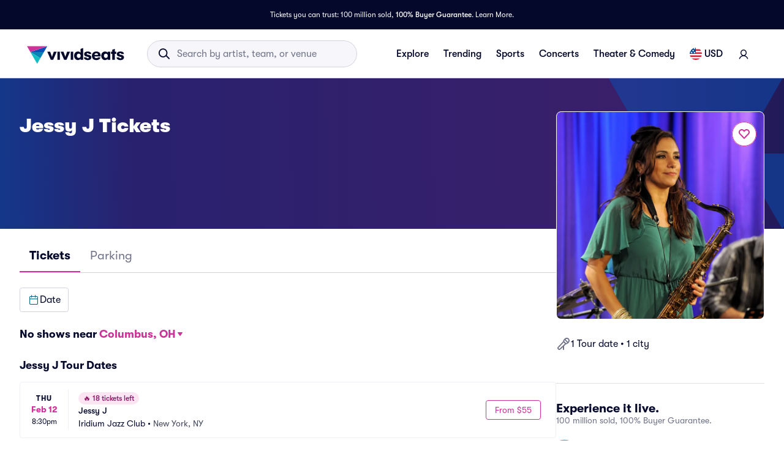

--- FILE ---
content_type: application/javascript
request_url: https://www.vividseats.com/T4zyl/FqrlY/16n1/74fE/ne/makEQ0VJh6mfJSOO/ZxJDZw/Jz0WH/F4QIlcB
body_size: 177716
content:
(function(){if(typeof Array.prototype.entries!=='function'){Object.defineProperty(Array.prototype,'entries',{value:function(){var index=0;const array=this;return {next:function(){if(index<array.length){return {value:[index,array[index++]],done:false};}else{return {done:true};}},[Symbol.iterator]:function(){return this;}};},writable:true,configurable:true});}}());(function(){lF();wdz();z5z();var Yd=function(Hx,sY){return Hx+sY;};var JY=function(Yx,gY){return Yx%gY;};var Ad=function(){return ["\x6c\x65\x6e\x67\x74\x68","\x41\x72\x72\x61\x79","\x63\x6f\x6e\x73\x74\x72\x75\x63\x74\x6f\x72","\x6e\x75\x6d\x62\x65\x72"];};var Pd=function(QT,YQ){return QT===YQ;};function z5z(){q4=ml+tP*AN+HG*AN*AN+AN*AN*AN,Hf=MN+tP*AN+fH*AN*AN+AN*AN*AN,JC=LG+LG*AN+fP*AN*AN+AN*AN*AN,J5=tP+AN,w7=fH+AN+LG*AN*AN,HC=cF+cF*AN+ml*AN*AN+AN*AN*AN,WS=tP+ml*AN+LG*AN*AN,AD=SK+cF*AN+MN*AN*AN+AN*AN*AN,pV=ml+cF*AN+AN*AN+AN*AN*AN,tx=fH+ml*AN+ml*AN*AN+AN*AN*AN,V4=fH+tP*AN+SK*AN*AN+AN*AN*AN,RK=LG+cF*AN+SK*AN*AN,LZ=tP+LG*AN+LG*AN*AN,HT=tP+cF*AN+SK*AN*AN+AN*AN*AN,Wl=tP+LG*AN,h8=tP+cF*AN+AN*AN+AN*AN*AN,A4=MN+cF*AN+AN*AN+AN*AN*AN,RV=Lz+LG*AN+AN*AN+AN*AN*AN,QP=LG+tP*AN+AN*AN,qz=SK+cF*AN,vN=LG+AN+fH*AN*AN,fl=HG+cF*AN+SK*AN*AN,j8=MN+LG*AN+fH*AN*AN+AN*AN*AN,Z7=tP+MN*AN+cF*AN*AN,m8=fP+cF*AN+cF*AN*AN+AN*AN*AN,Zs=LG+SK*AN+cF*AN*AN,Wd=fH+fH*AN+LG*AN*AN+AN*AN*AN,A8=SK+ml*AN+cF*AN*AN+AN*AN*AN,Pw=MN+SK*AN+LG*AN*AN+AN*AN*AN,IQ=cF+MN*AN+fH*AN*AN+AN*AN*AN,Jz=SK+MN*AN+AN*AN,pZ=ml+LG*AN+cF*AN*AN+MN*AN*AN*AN+SK*AN*AN*AN*AN,mY=Lz+LG*AN+fH*AN*AN+AN*AN*AN,SZ=fH+tP*AN+MN*AN*AN+AN*AN*AN,OY=HG+LG*AN+SK*AN*AN+AN*AN*AN,kQ=MN+AN+MN*AN*AN+AN*AN*AN,bC=ml+fP*AN+ml*AN*AN+AN*AN*AN,Rs=ml+AN+MN*AN*AN+AN*AN*AN,VH=tP+ml*AN+MN*AN*AN,dF=fP+fP*AN+fH*AN*AN,kV=MN+ml*AN+AN*AN+AN*AN*AN,Xx=tP+LG*AN+cF*AN*AN+AN*AN*AN,qD=fP+SK*AN+SK*AN*AN+AN*AN*AN,Kg=MN+HG*AN+SK*AN*AN,UQ=HG+fH*AN+fH*AN*AN+AN*AN*AN,rw=ml+tP*AN+fH*AN*AN+AN*AN*AN,Uk=ml+fH*AN+tP*AN*AN+AN*AN*AN,P=MN+tP*AN+AN*AN,Mw=HG+tP*AN+cF*AN*AN+AN*AN*AN,Uw=Lz+AN+HG*AN*AN+AN*AN*AN,x4=LG+fP*AN+LG*AN*AN+AN*AN*AN,Sw=ml+cF*AN+HG*AN*AN+AN*AN*AN,bO=fH+HG*AN+fH*AN*AN+AN*AN*AN,Uf=Lz+cF*AN+SK*AN*AN,CV=LG+cF*AN+cF*AN*AN+AN*AN*AN,Mk=MN+MN*AN+fP*AN*AN,EC=Lz+tP*AN+ml*AN*AN+AN*AN*AN,nO=cF+SK*AN+ml*AN*AN+AN*AN*AN,Bk=cF+SK*AN+fH*AN*AN+AN*AN*AN,Wk=fP+ml*AN+HG*AN*AN+AN*AN*AN,EX=Lz+HG*AN+fH*AN*AN,xY=cF+cF*AN+AN*AN+AN*AN*AN,pR=tP+ml*AN+fH*AN*AN,JM=Lz+HG*AN+AN*AN+AN*AN*AN,nx=fH+HG*AN+MN*AN*AN+AN*AN*AN,vY=fH+fP*AN+ml*AN*AN+AN*AN*AN,O1=Lz+LG*AN+LG*AN*AN+AN*AN*AN,sC=SK+HG*AN+ml*AN*AN+AN*AN*AN,wG=fH+AN+AN*AN,sz=Lz+fP*AN+MN*AN*AN,g7=ml+fH*AN+fP*AN*AN+AN*AN*AN,qf=Lz+cF*AN+fH*AN*AN,Vx=fP+AN+fH*AN*AN+AN*AN*AN,ps=tP+HG*AN+MN*AN*AN,vC=fP+AN+LG*AN*AN+AN*AN*AN,XC=MN+ml*AN+LG*AN*AN+AN*AN*AN,fY=fP+LG*AN+LG*AN*AN+AN*AN*AN,TZ=MN+HG*AN+ml*AN*AN+AN*AN*AN,T9=cF+HG*AN+HG*AN*AN,tg=ml+MN*AN+SK*AN*AN,n8=SK+HG*AN+SK*AN*AN+AN*AN*AN,qk=LG+HG*AN+ml*AN*AN+AN*AN*AN,LV=HG+fP*AN+fH*AN*AN,kw=ml+cF*AN+SK*AN*AN+AN*AN*AN,HN=MN+fP*AN+fP*AN*AN,qZ=LG+AN+AN*AN+AN*AN*AN,WV=fH+LG*AN+cF*AN*AN+AN*AN*AN,Ex=SK+tP*AN+cF*AN*AN+AN*AN*AN,Dd=Lz+fH*AN+ml*AN*AN+AN*AN*AN,sP=fH+fH*AN,pz=fP+HG*AN+LG*AN*AN,x1=fH+MN*AN+LG*AN*AN+AN*AN*AN,g4=cF+fH*AN+SK*AN*AN+AN*AN*AN,vk=fH+HG*AN+cF*AN*AN+AN*AN*AN,Zf=fP+tP*AN+LG*AN*AN,UO=HG+SK*AN+MN*AN*AN+AN*AN*AN,hf=LG+fH*AN+SK*AN*AN,Hk=tP+LG*AN+fH*AN*AN+AN*AN*AN,GQ=SK+MN*AN+AN*AN+AN*AN*AN,qO=LG+cF*AN+ml*AN*AN+AN*AN*AN,BZ=fP+fP*AN+SK*AN*AN+AN*AN*AN,sw=Lz+fH*AN+LG*AN*AN+AN*AN*AN,Rk=HG+cF*AN+cF*AN*AN+AN*AN*AN,Q8=SK+LG*AN+MN*AN*AN+AN*AN*AN,pw=tP+ml*AN+fP*AN*AN+AN*AN*AN,RC=fH+SK*AN+SK*AN*AN+AN*AN*AN,jV=fH+SK*AN+cF*AN*AN+AN*AN*AN,Rf=ml+SK*AN+MN*AN*AN,Nc=ml+LG*AN+ml*AN*AN+AN*AN*AN,CR=SK+SK*AN+fP*AN*AN,S4=MN+fH*AN+HG*AN*AN+AN*AN*AN,YC=tP+fP*AN+LG*AN*AN+AN*AN*AN,FV=cF+fP*AN+fH*AN*AN+AN*AN*AN,YO=cF+LG*AN+fH*AN*AN+AN*AN*AN,ww=SK+ml*AN+HG*AN*AN+AN*AN*AN,J=SK+cF*AN+LG*AN*AN,CD=MN+SK*AN+AN*AN+AN*AN*AN,hS=ml+fP*AN,hz=HG+LG*AN+cF*AN*AN,Z4=MN+MN*AN+AN*AN+AN*AN*AN,vF=HG+HG*AN,rZ=tP+tP*AN+LG*AN*AN+AN*AN*AN,Zc=LG+ml*AN+cF*AN*AN+AN*AN*AN,Ug=LG+fH*AN+AN*AN,xR=SK+MN*AN+MN*AN*AN,KO=tP+SK*AN+fP*AN*AN+AN*AN*AN,fJ=fP+ml*AN+cF*AN*AN,QZ=LG+fP*AN+SK*AN*AN+AN*AN*AN,kd=Lz+cF*AN+SK*AN*AN+AN*AN*AN,pF=SK+fH*AN+ml*AN*AN+AN*AN*AN,DP=ml+AN+fH*AN*AN,PO=fP+MN*AN+fP*AN*AN,WD=fH+MN*AN+MN*AN*AN+AN*AN*AN,VO=LG+fH*AN+fH*AN*AN+AN*AN*AN,XF=HG+LG*AN+SK*AN*AN,mV=SK+fH*AN+cF*AN*AN+AN*AN*AN,YP=HG+fH*AN,w5=fH+HG*AN+AN*AN,MH=tP+fH*AN+fH*AN*AN,cH=fH+tP*AN+tP*AN*AN,rH=fP+tP*AN,TM=ml+ml*AN+cF*AN*AN+AN*AN*AN,PT=Lz+fP*AN+ml*AN*AN+AN*AN*AN,B8=fP+fH*AN+LG*AN*AN+AN*AN*AN,JZ=LG+AN+cF*AN*AN+AN*AN*AN,MT=LG+tP*AN+LG*AN*AN+AN*AN*AN,v7=ml+LG*AN+LG*AN*AN,RZ=SK+LG*AN+SK*AN*AN+AN*AN*AN,cs=Lz+AN+ml*AN*AN+AN*AN*AN,kK=Lz+tP*AN+AN*AN,LQ=cF+LG*AN+SK*AN*AN,nC=fP+ml*AN+ml*AN*AN+AN*AN*AN,N9=LG+LG*AN+SK*AN*AN,U1=LG+tP*AN+fH*AN*AN+AN*AN*AN,WG=LG+AN+AN*AN,OZ=cF+ml*AN+fP*AN*AN+AN*AN*AN,l1=HG+cF*AN+SK*AN*AN+AN*AN*AN,SM=fH+tP*AN+ml*AN*AN+AN*AN*AN,rF=tP+HG*AN+ml*AN*AN+AN*AN*AN,lc=ml+LG*AN+LG*AN*AN+AN*AN*AN,jg=tP+LG*AN+SK*AN*AN,xH=SK+LG*AN,Fs=HG+MN*AN+ml*AN*AN+AN*AN*AN,v8=cF+SK*AN+cF*AN*AN,IK=HG+HG*AN+fP*AN*AN,Zw=SK+SK*AN+ml*AN*AN+AN*AN*AN,VR=fP+MN*AN+MN*AN*AN,mw=cF+ml*AN+SK*AN*AN+AN*AN*AN,Kl=HG+LG*AN+MN*AN*AN,DY=ml+SK*AN+fP*AN*AN+AN*AN*AN,Rw=ml+HG*AN+LG*AN*AN+AN*AN*AN,ss=Lz+SK*AN+SK*AN*AN+AN*AN*AN,Hd=SK+AN+MN*AN*AN,I4=tP+SK*AN+MN*AN*AN+AN*AN*AN,l4=LG+MN*AN+SK*AN*AN+AN*AN*AN,IM=LG+ml*AN+ml*AN*AN+AN*AN*AN,m4=LG+AN+LG*AN*AN+AN*AN*AN,pD=tP+MN*AN+cF*AN*AN+AN*AN*AN,tk=ml+SK*AN+cF*AN*AN+AN*AN*AN,cg=Lz+SK*AN+LG*AN*AN,g1=MN+LG*AN+AN*AN,KG=MN+fH*AN+fH*AN*AN,Xc=ml+LG*AN+AN*AN+AN*AN*AN,X4=cF+HG*AN+HG*AN*AN+AN*AN*AN,UV=SK+fH*AN+MN*AN*AN+AN*AN*AN,sK=fH+AN+HG*AN*AN+AN*AN*AN,LD=MN+HG*AN+HG*AN*AN+AN*AN*AN,jF=fH+SK*AN,jl=cF+fH*AN+MN*AN*AN,ON=cF+HG*AN,gO=cF+fP*AN+fP*AN*AN+AN*AN*AN,PY=cF+tP*AN+AN*AN+AN*AN*AN,H1=fH+ml*AN+MN*AN*AN+AN*AN*AN,hG=fH+MN*AN+SK*AN*AN,WP=LG+cF*AN+tP*AN*AN,OD=SK+MN*AN+SK*AN*AN+AN*AN*AN,KZ=MN+LG*AN+fP*AN*AN+AN*AN*AN,Js=fH+tP*AN+fH*AN*AN+AN*AN*AN,Y5=cF+cF*AN+fP*AN*AN,zx=SK+SK*AN+AN*AN+AN*AN*AN,q=fP+ml*AN+LG*AN*AN,vd=fP+HG*AN+AN*AN+AN*AN*AN,sx=tP+MN*AN,JJ=ml+ml*AN+SK*AN*AN,ZC=tP+tP*AN+SK*AN*AN+AN*AN*AN,HS=fP+AN+LG*AN*AN,Qx=cF+fH*AN+MN*AN*AN+AN*AN*AN,Tx=tP+tP*AN+fH*AN*AN,dR=tP+AN+SK*AN*AN,cQ=fP+cF*AN+ml*AN*AN+AN*AN*AN,r4=tP+cF*AN+cF*AN*AN+AN*AN*AN,EQ=ml+SK*AN+fH*AN*AN+AN*AN*AN,dk=LG+LG*AN+MN*AN*AN+AN*AN*AN,kY=tP+MN*AN+LG*AN*AN+AN*AN*AN,lV=MN+AN+fP*AN*AN+AN*AN*AN,T8=LG+LG*AN+MN*AN*AN,k1=Lz+MN*AN+LG*AN*AN+AN*AN*AN,xQ=cF+AN+AN*AN+AN*AN*AN,Ff=MN+tP*AN+fP*AN*AN,zS=ml+ml*AN+fH*AN*AN,kP=MN+AN,rM=tP+AN+cF*AN*AN+AN*AN*AN,Sd=ml+AN+SK*AN*AN+AN*AN*AN,DT=ml+MN*AN+ml*AN*AN+AN*AN*AN,Ok=cF+HG*AN+fH*AN*AN+AN*AN*AN,NQ=cF+MN*AN+LG*AN*AN+AN*AN*AN,hD=LG+SK*AN+cF*AN*AN+AN*AN*AN,nY=ml+fH*AN+ml*AN*AN+AN*AN*AN,Ll=ml+SK*AN+LG*AN*AN,bM=HG+AN+AN*AN+AN*AN*AN,O4=LG+fP*AN+ml*AN*AN+AN*AN*AN,TQ=ml+ml*AN+cF*AN*AN,mO=fH+HG*AN+AN*AN+AN*AN*AN,pO=LG+fH*AN+SK*AN*AN+AN*AN*AN,zT=fP+cF*AN+LG*AN*AN+AN*AN*AN,UZ=fP+MN*AN+LG*AN*AN+AN*AN*AN,U7=fP+MN*AN+fP*AN*AN+AN*AN*AN,mD=tP+LG*AN+fH*AN*AN,Kw=SK+ml*AN+AN*AN+AN*AN*AN,LY=fH+fH*AN+MN*AN*AN+AN*AN*AN,ST=ml+SK*AN+ml*AN*AN+AN*AN*AN,nP=HG+AN+fP*AN*AN,QD=cF+AN+MN*AN*AN+AN*AN*AN,Jf=fP+fH*AN,rO=SK+AN+HG*AN*AN+AN*AN*AN,pC=SK+fP*AN+AN*AN+AN*AN*AN,AS=MN+HG*AN+cF*AN*AN,rP=tP+tP*AN,cS=ml+tP*AN+fH*AN*AN,bg=SK+tP*AN+MN*AN*AN,HQ=ml+tP*AN+SK*AN*AN,rC=tP+HG*AN+cF*AN*AN+AN*AN*AN,QM=fH+tP*AN+AN*AN+AN*AN*AN,H4=MN+cF*AN+cF*AN*AN+AN*AN*AN,f1=cF+LG*AN+SK*AN*AN+AN*AN*AN,rY=LG+fP*AN+MN*AN*AN+AN*AN*AN,U8=tP+ml*AN+ml*AN*AN+AN*AN*AN,Sc=HG+cF*AN+LG*AN*AN+AN*AN*AN,FJ=fH+LG*AN,Cl=Lz+MN*AN+MN*AN*AN+AN*AN*AN,Xf=MN+tP*AN+LG*AN*AN+SK*AN*AN*AN+SK*AN*AN*AN*AN,Ng=SK+cF*AN+SK*AN*AN,b7=MN+HG*AN+MN*AN*AN,Pl=fP+HG*AN+fP*AN*AN+AN*AN*AN,jH=fH+MN*AN+fH*AN*AN,VC=ml+cF*AN+SK*AN*AN,zk=MN+SK*AN+fH*AN*AN+AN*AN*AN,jQ=ml+cF*AN+ml*AN*AN+AN*AN*AN,OX=cF+SK*AN+MN*AN*AN,W5=tP+SK*AN+SK*AN*AN,m7=fH+MN*AN+AN*AN,Fk=Lz+LG*AN+ml*AN*AN+AN*AN*AN,AR=SK+SK*AN+fH*AN*AN,tC=fH+LG*AN+AN*AN+AN*AN*AN,QG=SK+SK*AN,Sx=cF+fP*AN+LG*AN*AN+AN*AN*AN,L1=MN+ml*AN+HG*AN*AN+AN*AN*AN,IT=ml+SK*AN+SK*AN*AN+AN*AN*AN,tQ=tP+fH*AN+AN*AN+AN*AN*AN,kM=Lz+ml*AN+HG*AN*AN+AN*AN*AN,dV=Lz+AN+fH*AN*AN+AN*AN*AN,Ns=Lz+fH*AN+fH*AN*AN+AN*AN*AN,wc=HG+SK*AN+ml*AN*AN+AN*AN*AN,IG=Lz+LG*AN+fP*AN*AN+AN*AN*AN,Wx=HG+AN+cF*AN*AN+AN*AN*AN,KY=MN+fP*AN+cF*AN*AN+AN*AN*AN,GM=SK+HG*AN+MN*AN*AN+AN*AN*AN,zc=SK+cF*AN+SK*AN*AN+AN*AN*AN,fC=HG+cF*AN+AN*AN+AN*AN*AN,MS=LG+ml*AN+fP*AN*AN,Gw=cF+ml*AN+AN*AN+AN*AN*AN,FZ=tP+ml*AN+AN*AN+AN*AN*AN,XD=ml+LG*AN+HG*AN*AN+AN*AN*AN,mN=MN+ml*AN+LG*AN*AN,LR=tP+SK*AN+cF*AN*AN,RD=tP+HG*AN+MN*AN*AN+AN*AN*AN,RN=HG+cF*AN,Yf=HG+cF*AN+HG*AN*AN,S8=tP+tP*AN+MN*AN*AN,Jk=SK+LG*AN+LG*AN*AN+AN*AN*AN,GD=HG+LG*AN+ml*AN*AN+AN*AN*AN,HH=SK+cF*AN+AN*AN,PG=cF+fP*AN+ml*AN*AN+AN*AN*AN,AC=HG+MN*AN+cF*AN*AN+AN*AN*AN,wf=ml+SK*AN+cF*AN*AN,p9=MN+fH*AN+LG*AN*AN,q8=MN+MN*AN+ml*AN*AN+AN*AN*AN,lY=cF+LG*AN+MN*AN*AN,AK=HG+AN+ml*AN*AN+AN*AN*AN,HO=ml+cF*AN+cF*AN*AN+AN*AN*AN,b8=fH+fP*AN+fP*AN*AN+AN*AN*AN,Gx=LG+MN*AN+AN*AN,Ac=SK+cF*AN+SK*AN*AN+SK*AN*AN*AN+MN*AN*AN*AN*AN,lS=Lz+LG*AN,kf=LG+cF*AN+fP*AN*AN,tw=fP+HG*AN+HG*AN*AN+AN*AN*AN,d8=LG+fH*AN+cF*AN*AN+AN*AN*AN,m5=LG+LG*AN+LG*AN*AN+AN*AN*AN,jC=cF+tP*AN+ml*AN*AN+AN*AN*AN,Zd=Lz+fP*AN+fH*AN*AN+AN*AN*AN,hC=LG+tP*AN+LG*AN*AN,nJ=Lz+AN+LG*AN*AN+AN*AN*AN,OM=tP+cF*AN+fH*AN*AN+AN*AN*AN,RP=Lz+LG*AN+fP*AN*AN,tX=MN+MN*AN+MN*AN*AN,SQ=tP+SK*AN+AN*AN+AN*AN*AN,M4=fH+cF*AN+ml*AN*AN+AN*AN*AN,bs=cF+ml*AN+ml*AN*AN+AN*AN*AN,hk=HG+AN+SK*AN*AN+AN*AN*AN,gQ=fP+fP*AN+AN*AN+AN*AN*AN,UT=ml+LG*AN+MN*AN*AN+AN*AN*AN,Yw=HG+HG*AN+SK*AN*AN,L4=tP+AN+fH*AN*AN+AN*AN*AN,xT=Lz+LG*AN+SK*AN*AN+AN*AN*AN,W1=MN+fH*AN+ml*AN*AN+AN*AN*AN,Sk=ml+fP*AN+LG*AN*AN+AN*AN*AN,fZ=fP+AN+ml*AN*AN+AN*AN*AN,Dw=Lz+fH*AN+AN*AN+AN*AN*AN,Ml=tP+cF*AN,zP=ml+ml*AN+HG*AN*AN,mz=HG+AN+AN*AN,mX=Lz+SK*AN+cF*AN*AN,Od=ml+ml*AN+MN*AN*AN+AN*AN*AN,AT=fH+fH*AN+tP*AN*AN+AN*AN*AN,Zg=LG+cF*AN+AN*AN,WZ=fH+MN*AN+AN*AN+AN*AN*AN,Cs=tP+MN*AN+LG*AN*AN,Nw=HG+fH*AN+LG*AN*AN+AN*AN*AN,hw=fH+MN*AN+SK*AN*AN+AN*AN*AN,MC=tP+fP*AN+SK*AN*AN+AN*AN*AN,BY=LG+cF*AN+fH*AN*AN+AN*AN*AN,jD=fH+fP*AN+fH*AN*AN+AN*AN*AN,NV=fP+fH*AN+fH*AN*AN,J4=fP+tP*AN+fP*AN*AN+AN*AN*AN,BV=MN+cF*AN+LG*AN*AN+AN*AN*AN,vs=cF+ml*AN+AN*AN,G4=cF+HG*AN+cF*AN*AN+AN*AN*AN,Kk=tP+tP*AN+ml*AN*AN+AN*AN*AN,gG=tP+MN*AN+fP*AN*AN,jM=Lz+SK*AN+AN*AN+AN*AN*AN,pH=fP+AN,dZ=MN+SK*AN+fP*AN*AN+AN*AN*AN,sS=Lz+LG*AN+cF*AN*AN,QC=Lz+cF*AN+MN*AN*AN,Ql=fP+tP*AN+SK*AN*AN,Gf=cF+SK*AN,MK=SK+ml*AN+HG*AN*AN,JR=Lz+AN+AN*AN+AN*AN*AN,m1=SK+AN+ml*AN*AN+AN*AN*AN,tT=tP+HG*AN+LG*AN*AN+AN*AN*AN,Aw=ml+cF*AN+LG*AN*AN+AN*AN*AN,Vg=ml+AN+tP*AN*AN,Fw=HG+MN*AN+HG*AN*AN+AN*AN*AN,md=tP+fH*AN+cF*AN*AN+AN*AN*AN,lQ=SK+HG*AN+AN*AN+AN*AN*AN,QV=cF+fP*AN+AN*AN,UM=HG+tP*AN+ml*AN*AN+AN*AN*AN,Bd=ml+fP*AN+HG*AN*AN+AN*AN*AN,cO=tP+fP*AN+cF*AN*AN+AN*AN*AN,DD=SK+LG*AN+HG*AN*AN+AN*AN*AN,UD=tP+MN*AN+MN*AN*AN+AN*AN*AN,G7=HG+SK*AN+cF*AN*AN+AN*AN*AN,fk=fP+LG*AN+SK*AN*AN+AN*AN*AN,pk=LG+LG*AN+tP*AN*AN+AN*AN*AN,wX=SK+MN*AN+MN*AN*AN+AN*AN*AN,rX=ml+tP*AN+cF*AN*AN,H8=ml+ml*AN+fP*AN*AN,rD=fH+ml*AN+cF*AN*AN+AN*AN*AN,B5=ml+MN*AN,FC=tP+fP*AN+fH*AN*AN,YX=ml+ml*AN+AN*AN,Rx=MN+HG*AN+cF*AN*AN+AN*AN*AN,Ox=fH+LG*AN+fH*AN*AN+AN*AN*AN,Lx=cF+MN*AN+SK*AN*AN+AN*AN*AN,xV=tP+AN+SK*AN*AN+AN*AN*AN,j1=fP+cF*AN+fP*AN*AN+AN*AN*AN,z5=Lz+fH*AN+cF*AN*AN+AN*AN*AN,mC=ml+HG*AN+ml*AN*AN+AN*AN*AN,jx=MN+fH*AN+SK*AN*AN+AN*AN*AN,sQ=fH+tP*AN+cF*AN*AN+AN*AN*AN,JO=HG+fH*AN+SK*AN*AN+AN*AN*AN,ds=Lz+cF*AN+LG*AN*AN,AX=ml+fH*AN+LG*AN*AN,kN=fP+MN*AN+LG*AN*AN,OG=LG+LG*AN+ml*AN*AN+AN*AN*AN,MV=Lz+cF*AN+tP*AN*AN+AN*AN*AN,gw=fH+fH*AN+AN*AN+AN*AN*AN,XR=MN+AN+LG*AN*AN,SR=fH+fP*AN+cF*AN*AN+AN*AN*AN,fO=HG+fH*AN+ml*AN*AN+AN*AN*AN,Ak=fP+MN*AN+ml*AN*AN+AN*AN*AN,Ik=fP+fH*AN+ml*AN*AN+AN*AN*AN,cK=tP+AN+LG*AN*AN,Bw=fH+cF*AN+fP*AN*AN+AN*AN*AN,Jd=fH+cF*AN+LG*AN*AN+AN*AN*AN,BD=ml+MN*AN+fP*AN*AN+AN*AN*AN,Zk=LG+fP*AN+AN*AN+AN*AN*AN,kl=fP+AN+AN*AN,LO=tP+SK*AN+LG*AN*AN+AN*AN*AN,JV=ml+AN+tP*AN*AN+AN*AN*AN,DN=cF+fH*AN,Ss=fP+SK*AN+ml*AN*AN+AN*AN*AN,f5=fP+tP*AN+AN*AN,pG=SK+LG*AN+SK*AN*AN,Rg=fH+cF*AN+cF*AN*AN,EV=fH+cF*AN+AN*AN+AN*AN*AN,Nl=ml+SK*AN+SK*AN*AN,zR=tP+fP*AN+AN*AN,bk=MN+LG*AN+MN*AN*AN,vG=MN+HG*AN+tP*AN*AN,xg=cF+LG*AN+cF*AN*AN+AN*AN*AN,A5=ml+HG*AN,Ls=LG+SK*AN+MN*AN*AN+AN*AN*AN,bR=SK+tP*AN+fP*AN*AN,xC=cF+AN+LG*AN*AN+AN*AN*AN,FX=SK+HG*AN+fP*AN*AN,bS=SK+SK*AN+cF*AN*AN,DC=LG+fP*AN+cF*AN*AN+AN*AN*AN,l7=MN+LG*AN,tY=cF+fH*AN+fH*AN*AN+AN*AN*AN,OO=LG+AN+fP*AN*AN+AN*AN*AN,cV=fP+fH*AN+AN*AN+AN*AN*AN,bY=fH+LG*AN+ml*AN*AN+AN*AN*AN,VV=fH+AN+ml*AN*AN+AN*AN*AN,Ax=SK+SK*AN+fP*AN*AN+AN*AN*AN,V8=SK+SK*AN+LG*AN*AN+AN*AN*AN,Bc=cF+AN+AN*AN,Xw=cF+MN*AN+cF*AN*AN+AN*AN*AN,F9=LG+fH*AN+fP*AN*AN,z9=MN+cF*AN+SK*AN*AN,gM=fH+fH*AN+fP*AN*AN+AN*AN*AN,D=HG+SK*AN+AN*AN,S7=fH+MN*AN+LG*AN*AN,OC=LG+fH*AN+AN*AN+AN*AN*AN,EM=SK+MN*AN+ml*AN*AN+AN*AN*AN,q1=tP+MN*AN+AN*AN+AN*AN*AN,wk=SK+fP*AN+SK*AN*AN+AN*AN*AN,YV=MN+fP*AN+ml*AN*AN+AN*AN*AN,cC=fP+cF*AN+AN*AN+AN*AN*AN,wZ=tP+HG*AN+fP*AN*AN+AN*AN*AN,Dc=fP+fH*AN+HG*AN*AN+AN*AN*AN,Kc=tP+ml*AN+fH*AN*AN+AN*AN*AN,lz=LG+tP*AN+fP*AN*AN,gT=cF+SK*AN+cF*AN*AN+AN*AN*AN,wd=HG+cF*AN+ml*AN*AN+AN*AN*AN,jZ=fH+fP*AN+LG*AN*AN+AN*AN*AN,Q4=ml+fH*AN+AN*AN+AN*AN*AN,Ld=LG+cF*AN+fP*AN*AN+AN*AN*AN,JH=SK+fP*AN,JG=fP+LG*AN+cF*AN*AN,YY=SK+cF*AN+cF*AN*AN,Rc=fH+HG*AN+MN*AN*AN,N1=LG+AN+ml*AN*AN+AN*AN*AN,N=MN+HG*AN+LG*AN*AN+AN*AN*AN,cx=HG+LG*AN+fH*AN*AN+AN*AN*AN,ld=ml+SK*AN+AN*AN+AN*AN*AN,C1=Lz+tP*AN+SK*AN*AN+AN*AN*AN,PR=fP+HG*AN+fH*AN*AN,zG=cF+HG*AN+fH*AN*AN,Bs=cF+HG*AN+fP*AN*AN+AN*AN*AN,vw=MN+tP*AN+MN*AN*AN+AN*AN*AN,sX=LG+AN,Tk=fP+fP*AN+fH*AN*AN+AN*AN*AN,GY=LG+fH*AN+HG*AN*AN+AN*AN*AN,Qw=ml+ml*AN+fP*AN*AN+AN*AN*AN,k8=Lz+tP*AN+cF*AN*AN,pg=HG+MN*AN,TT=LG+LG*AN+LG*AN*AN,kS=Lz+MN*AN,KQ=HG+tP*AN+fH*AN*AN+AN*AN*AN,jf=cF+cF*AN+LG*AN*AN,nk=MN+ml*AN+fH*AN*AN+AN*AN*AN,Dz=cF+tP*AN+fP*AN*AN,E1=LG+LG*AN+SK*AN*AN+AN*AN*AN,LT=LG+MN*AN+fP*AN*AN+AN*AN*AN,sH=ml+tP*AN,RT=fH+cF*AN+cF*AN*AN+AN*AN*AN,H9=MN+SK*AN+ml*AN*AN+AN*AN*AN,xd=cF+LG*AN+ml*AN*AN+AN*AN*AN,Sz=SK+ml*AN+SK*AN*AN,ZV=MN+fP*AN+AN*AN+AN*AN*AN,mk=HG+fP*AN+AN*AN+AN*AN*AN,lG=cF+MN*AN,N7=SK+AN+fP*AN*AN,lO=cF+AN+fP*AN*AN+AN*AN*AN,C4=cF+LG*AN+AN*AN+AN*AN*AN,VQ=LG+tP*AN+HG*AN*AN+AN*AN*AN,fM=Lz+SK*AN+cF*AN*AN+AN*AN*AN,wJ=LG+SK*AN,Pk=fP+AN+AN*AN+AN*AN*AN,MY=LG+ml*AN+HG*AN*AN+AN*AN*AN,Dk=fP+LG*AN+AN*AN,dY=LG+cF*AN+LG*AN*AN+AN*AN*AN,Is=LG+tP*AN+AN*AN+AN*AN*AN,Iw=tP+LG*AN+fP*AN*AN,RO=MN+MN*AN+fP*AN*AN+AN*AN*AN,JD=tP+cF*AN+ml*AN*AN+AN*AN*AN,vO=Lz+MN*AN+cF*AN*AN+AN*AN*AN,s8=MN+tP*AN+HG*AN*AN+AN*AN*AN,b1=fH+MN*AN+fH*AN*AN+AN*AN*AN,q9=SK+fP*AN+SK*AN*AN,gZ=SK+ml*AN+LG*AN*AN+AN*AN*AN,LH=ml+LG*AN+fP*AN*AN,Cx=Lz+HG*AN+LG*AN*AN+AN*AN*AN,Z1=HG+ml*AN+MN*AN*AN+AN*AN*AN,mx=MN+cF*AN+SK*AN*AN+AN*AN*AN,BO=cF+LG*AN+fP*AN*AN+AN*AN*AN,pQ=Lz+MN*AN+AN*AN+AN*AN*AN,Qd=tP+fH*AN+ml*AN*AN+AN*AN*AN,KP=Lz+LG*AN+MN*AN*AN,V1=ml+ml*AN+HG*AN*AN+AN*AN*AN,Xs=MN+fH*AN+cF*AN*AN+AN*AN*AN,qd=fP+cF*AN+MN*AN*AN+AN*AN*AN,Yk=Lz+MN*AN+ml*AN*AN+AN*AN*AN,J8=SK+ml*AN+ml*AN*AN+AN*AN*AN,TY=fH+SK*AN+ml*AN*AN+AN*AN*AN,Uc=cF+cF*AN+LG*AN*AN+AN*AN*AN,lM=MN+AN+LG*AN*AN+AN*AN*AN,N8=Lz+fP*AN+AN*AN+AN*AN*AN,ZX=fP+SK*AN,EJ=LG+fP*AN,CT=HG+fH*AN+AN*AN+AN*AN*AN,r5=fP+MN*AN+MN*AN*AN+AN*AN*AN,KN=Lz+LG*AN+fH*AN*AN,pY=cF+MN*AN+ml*AN*AN+AN*AN*AN,QO=SK+tP*AN+AN*AN,XM=fH+LG*AN+SK*AN*AN+AN*AN*AN,hg=LG+LG*AN+fH*AN*AN,vg=MN+cF*AN+MN*AN*AN,RR=tP+fH*AN+fP*AN*AN,nw=tP+ml*AN+SK*AN*AN+AN*AN*AN,GK=LG+MN*AN+cF*AN*AN+AN*AN*AN,z7=fH+HG*AN+cF*AN*AN,rG=ml+HG*AN+LG*AN*AN,Xl=fH+cF*AN+AN*AN,tJ=Lz+SK*AN,ff=fH+MN*AN+MN*AN*AN,TV=Lz+fH*AN+fP*AN*AN+AN*AN*AN,Xz=cF+fH*AN+LG*AN*AN,j4=tP+tP*AN+AN*AN,p4=tP+fH*AN+LG*AN*AN+AN*AN*AN,pf=Lz+fP*AN,pM=SK+ml*AN+SK*AN*AN+AN*AN*AN,fz=Lz+tP*AN+cF*AN*AN+AN*AN*AN,vQ=LG+AN+fH*AN*AN+AN*AN*AN,Uz=ml+AN+ml*AN*AN+AN*AN*AN,XG=tP+fH*AN+MN*AN*AN+AN*AN*AN,K5=SK+HG*AN+LG*AN*AN,qx=fH+fP*AN,Ks=cF+tP*AN+cF*AN*AN+AN*AN*AN,r9=tP+HG*AN,A1=ml+AN+AN*AN,vT=Lz+tP*AN+fH*AN*AN+AN*AN*AN,R1=MN+tP*AN+SK*AN*AN+AN*AN*AN,BN=HG+HG*AN+LG*AN*AN,sV=ml+HG*AN+fH*AN*AN+AN*AN*AN,nN=MN+tP*AN,Q9=LG+MN*AN+SK*AN*AN,xw=fP+AN+SK*AN*AN+AN*AN*AN,jz=LG+AN+MN*AN*AN,vH=fH+fP*AN+AN*AN,F8=cF+ml*AN+cF*AN*AN+AN*AN*AN,Cd=HG+LG*AN+MN*AN*AN+AN*AN*AN,zf=ml+SK*AN+fH*AN*AN,rN=SK+tP*AN,GT=MN+AN+cF*AN*AN+AN*AN*AN,PD=LG+HG*AN+cF*AN*AN,b9=SK+MN*AN+fH*AN*AN,sM=fP+tP*AN+ml*AN*AN+AN*AN*AN,zZ=fH+cF*AN,G1=HG+HG*AN+cF*AN*AN+AN*AN*AN,hT=LG+AN+HG*AN*AN+AN*AN*AN,NC=HG+fH*AN+fP*AN*AN+AN*AN*AN,VT=MN+SK*AN+cF*AN*AN+AN*AN*AN,B=Lz+fP*AN+AN*AN,NY=cF+fH*AN+LG*AN*AN+AN*AN*AN,cR=Lz+cF*AN+AN*AN,AZ=HG+SK*AN+AN*AN+AN*AN*AN,FY=HG+tP*AN+AN*AN,g9=MN+fH*AN,x8=fH+MN*AN+ml*AN*AN+AN*AN*AN,AY=cF+AN+SK*AN*AN+AN*AN*AN,EO=MN+HG*AN+AN*AN+AN*AN*AN,nQ=cF+ml*AN+fH*AN*AN+AN*AN*AN,KD=ml+fP*AN+cF*AN*AN+AN*AN*AN,Cc=SK+fH*AN+SK*AN*AN+AN*AN*AN,Md=fP+ml*AN+SK*AN*AN+AN*AN*AN,b4=MN+MN*AN+cF*AN*AN+AN*AN*AN,zY=tP+MN*AN+SK*AN*AN+AN*AN*AN,W4=cF+HG*AN+MN*AN*AN+AN*AN*AN,jT=cF+HG*AN+ml*AN*AN+AN*AN*AN,ws=HG+HG*AN+MN*AN*AN,xc=SK+MN*AN+fP*AN*AN+AN*AN*AN,sl=HG+MN*AN+cF*AN*AN,Jw=fP+tP*AN+HG*AN*AN+AN*AN*AN,P7=SK+HG*AN,TO=HG+ml*AN+SK*AN*AN+AN*AN*AN,IC=tP+AN+HG*AN*AN+AN*AN*AN,WQ=MN+tP*AN+ml*AN*AN+AN*AN*AN,UY=LG+ml*AN+tP*AN*AN+AN*AN*AN,AM=LG+LG*AN+HG*AN*AN+AN*AN*AN,TP=SK+AN+fH*AN*AN+AN*AN*AN,sO=cF+tP*AN+MN*AN*AN+AN*AN*AN,T4=LG+tP*AN+MN*AN*AN+AN*AN*AN,Sf=cF+fH*AN+cF*AN*AN,K7=ml+HG*AN+MN*AN*AN,cw=fH+LG*AN+LG*AN*AN+AN*AN*AN,z4=SK+AN+fP*AN*AN+AN*AN*AN,t5=HG+AN+LG*AN*AN,Vl=LG+tP*AN+SK*AN*AN+AN*AN*AN,nT=HG+MN*AN+AN*AN+AN*AN*AN,vl=MN+tP*AN+fH*AN*AN,PQ=fP+fH*AN+cF*AN*AN+AN*AN*AN,kD=ml+fP*AN+fP*AN*AN+AN*AN*AN,fx=Lz+cF*AN+cF*AN*AN+AN*AN*AN,WT=ml+MN*AN+AN*AN+AN*AN*AN,WF=Lz+HG*AN+SK*AN*AN+AN*AN*AN,SC=fH+fH*AN+SK*AN*AN,cZ=MN+LG*AN+AN*AN+AN*AN*AN,Ww=fP+fP*AN+MN*AN*AN,rx=fP+fH*AN+MN*AN*AN+AN*AN*AN,N5=cF+LG*AN+fH*AN*AN,J1=SK+cF*AN+LG*AN*AN+AN*AN*AN,Fz=fH+LG*AN+SK*AN*AN,X9=tP+cF*AN+fH*AN*AN,wV=SK+fH*AN+LG*AN*AN,lk=MN+HG*AN+MN*AN*AN+AN*AN*AN,Fd=HG+AN+fH*AN*AN+AN*AN*AN,EY=SK+fH*AN+fP*AN*AN+AN*AN*AN,Us=tP+tP*AN+cF*AN*AN+AN*AN*AN,n1=MN+fP*AN+fH*AN*AN+AN*AN*AN,px=tP+MN*AN+fP*AN*AN+AN*AN*AN,FD=fP+ml*AN+tP*AN*AN+AN*AN*AN,Gk=HG+fP*AN+SK*AN*AN+AN*AN*AN,t4=cF+MN*AN+fP*AN*AN+AN*AN*AN,zd=fP+ml*AN+LG*AN*AN+AN*AN*AN,wK=HG+fH*AN+LG*AN*AN,M7=fP+SK*AN+fH*AN*AN,XY=ml+fH*AN+MN*AN*AN+AN*AN*AN,Wg=Lz+AN,PC=fH+cF*AN+MN*AN*AN+AN*AN*AN,p7=cF+AN+cF*AN*AN,r1=SK+tP*AN+MN*AN*AN+AN*AN*AN,BM=SK+fP*AN+fP*AN*AN,VG=fH+AN+SK*AN*AN+AN*AN*AN,zH=ml+cF*AN,MF=tP+fH*AN+cF*AN*AN,hQ=MN+fP*AN+HG*AN*AN+AN*AN*AN,kO=HG+fH*AN+MN*AN*AN+AN*AN*AN,hY=SK+AN+SK*AN*AN+AN*AN*AN,x9=SK+LG*AN+AN*AN,ZM=cF+tP*AN+LG*AN*AN+AN*AN*AN,fg=fP+SK*AN+cF*AN*AN,Pc=fH+AN+tP*AN*AN+AN*AN*AN,qg=Lz+ml*AN+LG*AN*AN+AN*AN*AN,Ew=LG+cF*AN+MN*AN*AN+AN*AN*AN,f7=cF+LG*AN,c4=cF+cF*AN+cF*AN*AN+AN*AN*AN,E8=cF+SK*AN+fP*AN*AN+AN*AN*AN,p5=ml+ml*AN+SK*AN*AN+AN*AN*AN,P4=fP+ml*AN+fP*AN*AN+AN*AN*AN,fQ=LG+ml*AN+MN*AN*AN+AN*AN*AN,C8=ml+SK*AN+MN*AN*AN+AN*AN*AN,OS=MN+fP*AN,EF=ml+LG*AN+cF*AN*AN+AN*AN*AN,rd=tP+MN*AN+fH*AN*AN+AN*AN*AN,Az=cF+cF*AN,F5=MN+MN*AN+SK*AN*AN,kT=cF+cF*AN+SK*AN*AN+AN*AN*AN,XO=LG+cF*AN+SK*AN*AN+AN*AN*AN,tV=LG+SK*AN+AN*AN+AN*AN*AN,dx=tP+SK*AN+fH*AN*AN+AN*AN*AN,bx=ml+LG*AN+AN*AN,kR=SK+SK*AN+cF*AN*AN+AN*AN*AN,kk=MN+ml*AN+SK*AN*AN+AN*AN*AN,DF=fP+LG*AN+MN*AN*AN,wT=LG+ml*AN+cF*AN*AN,ng=fH+HG*AN+fH*AN*AN,IP=HG+fH*AN+cF*AN*AN+AN*AN*AN,YD=fP+SK*AN+LG*AN*AN+AN*AN*AN,S9=tP+SK*AN,IZ=fP+LG*AN+AN*AN+AN*AN*AN,FM=SK+AN+AN*AN+AN*AN*AN,K4=fP+fH*AN+SK*AN*AN,I1=HG+SK*AN+SK*AN*AN+AN*AN*AN,nG=HG+ml*AN+AN*AN,ID=ml+ml*AN+fH*AN*AN+AN*AN*AN,OQ=ml+MN*AN+cF*AN*AN+AN*AN*AN,dD=Lz+tP*AN+fH*AN*AN,KJ=MN+AN+fH*AN*AN+AN*AN*AN,US=cF+LG*AN+fP*AN*AN,xO=fP+MN*AN+SK*AN*AN+AN*AN*AN,xx=MN+ml*AN+tP*AN*AN+AN*AN*AN,NO=ml+ml*AN+LG*AN*AN+AN*AN*AN,Px=Lz+MN*AN+fH*AN*AN+AN*AN*AN,fw=cF+AN+ml*AN*AN+AN*AN*AN,FO=cF+fP*AN+cF*AN*AN+AN*AN*AN,BG=HG+MN*AN+MN*AN*AN,hM=MN+ml*AN+AN*AN,ZZ=HG+ml*AN+fP*AN*AN+AN*AN*AN,Vz=fP+ml*AN+fH*AN*AN+AN*AN*AN,gH=HG+tP*AN+MN*AN*AN,Mx=tP+LG*AN+AN*AN+AN*AN*AN,ls=LG+SK*AN+SK*AN*AN+AN*AN*AN,Ed=Lz+fH*AN+fH*AN*AN,Hs=MN+LG*AN+MN*AN*AN+AN*AN*AN,KT=SK+tP*AN+fP*AN*AN+AN*AN*AN,wO=tP+tP*AN+fH*AN*AN+AN*AN*AN,Hc=fP+cF*AN+fH*AN*AN+AN*AN*AN,qC=ml+AN+cF*AN*AN+AN*AN*AN,w1=SK+MN*AN+LG*AN*AN+AN*AN*AN,nM=fP+SK*AN+AN*AN+AN*AN*AN,BT=ml+HG*AN+fP*AN*AN+AN*AN*AN,PP=tP+ml*AN+AN*AN,kZ=HG+HG*AN+fH*AN*AN+AN*AN*AN,k7=HG+AN,IS=fP+cF*AN+LG*AN*AN,M9=HG+LG*AN+AN*AN,N4=Lz+LG*AN+cF*AN*AN+AN*AN*AN,B4=HG+fH*AN+fH*AN*AN,zJ=ml+LG*AN,Ps=Lz+cF*AN+LG*AN*AN+AN*AN*AN,Z8=cF+MN*AN+HG*AN*AN+AN*AN*AN,WY=LG+tP*AN+cF*AN*AN+AN*AN*AN,MP=HG+LG*AN+fP*AN*AN,kx=fP+tP*AN+MN*AN*AN,Gs=ml+HG*AN+AN*AN+AN*AN*AN,bd=fP+fP*AN+MN*AN*AN+AN*AN*AN,JN=Lz+tP*AN+HG*AN*AN,QK=SK+HG*AN+MN*AN*AN,t8=fH+AN+cF*AN*AN+AN*AN*AN,O5=cF+cF*AN+cF*AN*AN,lC=cF+HG*AN+LG*AN*AN+AN*AN*AN,ED=MN+ml*AN+MN*AN*AN+AN*AN*AN,xP=cF+fP*AN+LG*AN*AN,Xd=MN+fP*AN+SK*AN*AN+AN*AN*AN,Ek=ml+HG*AN+cF*AN*AN+AN*AN*AN,SV=SK+LG*AN+cF*AN*AN+cF*AN*AN*AN,wY=fH+ml*AN+HG*AN*AN+AN*AN*AN,RY=cF+ml*AN+HG*AN*AN+AN*AN*AN,gc=cF+cF*AN+fH*AN*AN+AN*AN*AN,Qs=fP+MN*AN+cF*AN*AN+AN*AN*AN,Rl=cF+MN*AN+MN*AN*AN,wl=ml+MN*AN+LG*AN*AN,gf=ml+MN*AN+fH*AN*AN,VY=tP+AN+ml*AN*AN+AN*AN*AN,p8=SK+tP*AN+AN*AN+AN*AN*AN,Bz=LG+ml*AN+MN*AN*AN,Ys=ml+AN+LG*AN*AN+AN*AN*AN,lZ=SK+SK*AN+fH*AN*AN+AN*AN*AN,Jx=fH+LG*AN+MN*AN*AN+AN*AN*AN,fT=HG+HG*AN+SK*AN*AN+AN*AN*AN,cc=HG+ml*AN+HG*AN*AN+AN*AN*AN,CO=cF+AN+fH*AN*AN+AN*AN*AN,jO=cF+fP*AN+fP*AN*AN,HM=Lz+fP*AN+fP*AN*AN+AN*AN*AN,EZ=ml+fH*AN+LG*AN*AN+AN*AN*AN,X1=SK+HG*AN+fH*AN*AN+AN*AN*AN,xD=ml+MN*AN+LG*AN*AN+AN*AN*AN,YR=tP+HG*AN+fH*AN*AN+AN*AN*AN,MM=SK+tP*AN+LG*AN*AN+AN*AN*AN,NZ=fP+fP*AN+ml*AN*AN+AN*AN*AN,sZ=tP+LG*AN+LG*AN*AN+AN*AN*AN,CY=MN+fH*AN+AN*AN+AN*AN*AN,bz=ml+tP*AN+LG*AN*AN,BQ=SK+AN+MN*AN*AN+AN*AN*AN,HR=tP+AN+cF*AN*AN+MN*AN*AN*AN+SK*AN*AN*AN*AN,PM=MN+fH*AN+fP*AN*AN+AN*AN*AN,Ud=Lz+fH*AN+fH*AN*AN+ml*AN*AN*AN+AN*AN*AN*AN,v4=MN+ml*AN+cF*AN*AN+AN*AN*AN,Og=HG+MN*AN+SK*AN*AN,UC=SK+cF*AN+fH*AN*AN+AN*AN*AN,f9=ml+fH*AN,d1=SK+LG*AN+ml*AN*AN+AN*AN*AN,A=MN+tP*AN+SK*AN*AN,NG=tP+SK*AN+fH*AN*AN,bZ=HG+fP*AN+ml*AN*AN+AN*AN*AN,mf=LG+cF*AN+MN*AN*AN,bX=cF+AN+LG*AN*AN,GV=LG+MN*AN+LG*AN*AN+AN*AN*AN,q7=MN+cF*AN+fH*AN*AN,Yc=ml+tP*AN+LG*AN*AN+AN*AN*AN,RG=fP+cF*AN+AN*AN,nF=MN+cF*AN+fP*AN*AN+AN*AN*AN,j9=HG+SK*AN,gF=ml+fP*AN+AN*AN+AN*AN*AN,r7=LG+ml*AN+fH*AN*AN,nH=fP+ml*AN+AN*AN+AN*AN*AN,DO=MN+LG*AN+SK*AN*AN+AN*AN*AN,NM=MN+fP*AN+LG*AN*AN+AN*AN*AN,GH=fH+fP*AN+MN*AN*AN,xZ=cF+MN*AN+MN*AN*AN+AN*AN*AN,vV=fP+tP*AN+AN*AN+AN*AN*AN,Hw=Lz+tP*AN,I8=fP+SK*AN+cF*AN*AN+AN*AN*AN,YF=SK+LG*AN+fH*AN*AN,dC=Lz+AN+SK*AN*AN+AN*AN*AN,M1=LG+tP*AN+fP*AN*AN+AN*AN*AN,Ms=MN+HG*AN+fH*AN*AN+AN*AN*AN,D4=HG+HG*AN+AN*AN+AN*AN*AN,BC=LG+MN*AN+fH*AN*AN+AN*AN*AN,ZS=LG+tP*AN+fH*AN*AN,nX=HG+ml*AN+HG*AN*AN,p1=LG+HG*AN+AN*AN+AN*AN*AN,sD=LG+HG*AN+cF*AN*AN+AN*AN*AN,bV=tP+LG*AN+cF*AN*AN,Fx=LG+cF*AN+HG*AN*AN+AN*AN*AN,gD=ml+MN*AN+SK*AN*AN+AN*AN*AN,CM=fH+SK*AN+MN*AN*AN+AN*AN*AN,V7=cF+AN,AQ=MN+cF*AN+ml*AN*AN+AN*AN*AN,ZT=fP+cF*AN+SK*AN*AN,LM=MN+cF*AN+HG*AN*AN+AN*AN*AN,JT=Lz+ml*AN+ml*AN*AN+AN*AN*AN,tl=MN+fP*AN+SK*AN*AN,fs=Lz+SK*AN+ml*AN*AN+AN*AN*AN,Lw=tP+AN+AN*AN+AN*AN*AN,F4=Lz+AN+cF*AN*AN+AN*AN*AN,pT=cF+HG*AN+AN*AN+AN*AN*AN,mJ=SK+LG*AN+cF*AN*AN,E4=tP+fH*AN+HG*AN*AN+AN*AN*AN,E9=LG+fH*AN,xk=Lz+HG*AN+ml*AN*AN+AN*AN*AN,Bx=MN+ml*AN+ml*AN*AN+AN*AN*AN,mQ=Lz+fH*AN+SK*AN*AN+AN*AN*AN,Dg=SK+AN+fH*AN*AN,P8=SK+LG*AN+cF*AN*AN+AN*AN*AN,l8=cF+fH*AN+SK*AN*AN,hV=HG+ml*AN+cF*AN*AN+AN*AN*AN,HY=fH+HG*AN+ml*AN*AN+AN*AN*AN,Qk=fH+MN*AN+cF*AN*AN+AN*AN*AN,LC=LG+fH*AN+LG*AN*AN+AN*AN*AN,Kx=MN+LG*AN+ml*AN*AN+AN*AN*AN,Kd=Lz+fP*AN+LG*AN*AN+AN*AN*AN,rk=cF+LG*AN+MN*AN*AN+AN*AN*AN,FK=tP+AN+fP*AN*AN+AN*AN*AN,VD=HG+fP*AN+fP*AN*AN+AN*AN*AN,AV=SK+LG*AN+fH*AN*AN+AN*AN*AN,nd=LG+ml*AN+SK*AN*AN+AN*AN*AN,R=LG+SK*AN+LG*AN*AN+AN*AN*AN,Vk=ml+tP*AN+AN*AN+AN*AN*AN,Os=MN+AN+AN*AN+AN*AN*AN,Gd=fH+AN+LG*AN*AN+AN*AN*AN,S1=fP+HG*AN+cF*AN*AN+AN*AN*AN,xK=HG+fH*AN+SK*AN*AN,cf=LG+MN*AN,Vw=HG+AN+MN*AN*AN+AN*AN*AN,rs=HG+tP*AN+LG*AN*AN+AN*AN*AN,gk=Lz+fP*AN+SK*AN*AN+AN*AN*AN,bw=Lz+MN*AN+fH*AN*AN,hH=tP+ml*AN+LG*AN*AN+AN*AN*AN,Ws=SK+ml*AN+MN*AN*AN,MX=fH+cF*AN+MN*AN*AN,KM=SK+fP*AN+LG*AN*AN+AN*AN*AN,DS=MN+SK*AN+cF*AN*AN,fd=Lz+AN+MN*AN*AN+AN*AN*AN,xs=ml+fH*AN+cF*AN*AN+AN*AN*AN,dX=fP+ml*AN+AN*AN,KC=tP+MN*AN+HG*AN*AN+AN*AN*AN,OV=LG+SK*AN+HG*AN*AN+AN*AN*AN,mS=LG+cF*AN+AN*AN+AN*AN*AN,F7=cF+MN*AN+LG*AN*AN,GP=cF+ml*AN+MN*AN*AN,mZ=ml+fP*AN+fH*AN*AN+AN*AN*AN,dd=LG+ml*AN+LG*AN*AN+AN*AN*AN,gN=fH+fP*AN+LG*AN*AN,zO=Lz+fP*AN+MN*AN*AN+AN*AN*AN,kC=LG+fP*AN+fP*AN*AN+AN*AN*AN,CN=tP+tP*AN+LG*AN*AN,MD=fP+tP*AN+fH*AN*AN+AN*AN*AN,qJ=MN+cF*AN,w4=HG+fP*AN+LG*AN*AN+AN*AN*AN,tM=MN+ml*AN+SK*AN*AN,CC=Lz+fP*AN+cF*AN*AN+AN*AN*AN,d7=HG+ml*AN+fH*AN*AN,Ol=tP+LG*AN+AN*AN,Ix=fH+HG*AN,jk=fH+ml*AN+LG*AN*AN+AN*AN*AN,qK=HG+cF*AN+fH*AN*AN+AN*AN*AN,zK=Lz+ml*AN+MN*AN*AN,lD=fP+ml*AN+MN*AN*AN+AN*AN*AN,tD=fP+tP*AN+LG*AN*AN+AN*AN*AN,T1=HG+SK*AN+LG*AN*AN+AN*AN*AN,Gc=cF+HG*AN+SK*AN*AN+AN*AN*AN,tZ=LG+fH*AN+MN*AN*AN+AN*AN*AN,rT=fP+LG*AN+ml*AN*AN+AN*AN*AN,tR=MN+SK*AN,R8=MN+LG*AN+LG*AN*AN+AN*AN*AN,ZY=MN+LG*AN+HG*AN*AN+AN*AN*AN,Vs=Lz+ml*AN+cF*AN*AN+AN*AN*AN,PV=LG+fH*AN+ml*AN*AN+AN*AN*AN,sT=HG+HG*AN+LG*AN*AN+AN*AN*AN,lw=fP+tP*AN+cF*AN*AN+AN*AN*AN,cD=fP+fH*AN+LG*AN*AN,fD=Lz+ml*AN+SK*AN*AN+AN*AN*AN,IY=tP+fH*AN+fH*AN*AN+AN*AN*AN,EN=LG+LG*AN,OT=cF+fH*AN+AN*AN,hZ=LG+HG*AN+fH*AN*AN+AN*AN*AN,DZ=LG+HG*AN+MN*AN*AN+AN*AN*AN,rQ=fH+SK*AN+AN*AN+AN*AN*AN,VN=Lz+LG*AN+MN*AN*AN+AN*AN*AN,Fc=LG+SK*AN+ml*AN*AN+AN*AN*AN,Es=cF+LG*AN+cF*AN*AN,Oc=HG+MN*AN+LG*AN*AN+AN*AN*AN,xX=SK+fP*AN+cF*AN*AN,MQ=MN+tP*AN+cF*AN*AN+AN*AN*AN,XT=ml+fP*AN+MN*AN*AN+AN*AN*AN,d9=fP+LG*AN,RM=tP+AN+LG*AN*AN+AN*AN*AN,Nd=fP+HG*AN+ml*AN*AN+AN*AN*AN,Ck=cF+SK*AN+AN*AN+AN*AN*AN,gs=fP+HG*AN+MN*AN*AN+AN*AN*AN,Vd=Lz+SK*AN+fH*AN*AN+AN*AN*AN,MO=SK+cF*AN+AN*AN+AN*AN*AN,jX=ml+ml*AN+LG*AN*AN,QQ=LG+SK*AN+fH*AN*AN+AN*AN*AN,DV=ml+LG*AN+fP*AN*AN+AN*AN*AN,Id=fH+AN+AN*AN+AN*AN*AN,Y4=fP+tP*AN+SK*AN*AN+AN*AN*AN,Jc=SK+HG*AN+cF*AN*AN,Ts=fP+MN*AN+AN*AN+AN*AN*AN,GO=tP+MN*AN+MN*AN*AN,HD=MN+AN+MN*AN*AN,ZO=LG+LG*AN+cF*AN*AN+AN*AN*AN,zQ=Lz+cF*AN+fP*AN*AN+AN*AN*AN,fV=SK+HG*AN+fH*AN*AN,KV=fH+AN+fP*AN*AN+AN*AN*AN,X8=cF+AN+cF*AN*AN+AN*AN*AN,NT=cF+SK*AN+LG*AN*AN+AN*AN*AN,Y9=HG+fP*AN+SK*AN*AN,Dx=cF+ml*AN+MN*AN*AN+AN*AN*AN,ms=fP+ml*AN+cF*AN*AN+AN*AN*AN,c1=fH+ml*AN+fH*AN*AN+AN*AN*AN,WN=Lz+cF*AN,PZ=HG+LG*AN+LG*AN*AN+AN*AN*AN,g5=HG+cF*AN+fP*AN*AN,k5=ml+cF*AN+cF*AN*AN,FQ=ml+tP*AN+ml*AN*AN+AN*AN*AN,v5=fH+AN,bT=HG+ml*AN+fH*AN*AN+AN*AN*AN,HX=fP+cF*AN,L=MN+MN*AN+cF*AN*AN,SO=MN+SK*AN+AN*AN,K8=Lz+cF*AN+fH*AN*AN+AN*AN*AN,Cw=cF+LG*AN+HG*AN*AN+AN*AN*AN,Nk=fP+cF*AN+MN*AN*AN,vD=cF+tP*AN+fH*AN*AN+AN*AN*AN,W8=LG+fH*AN+fP*AN*AN+AN*AN*AN,gd=SK+SK*AN+SK*AN*AN+AN*AN*AN,R7=Lz+SK*AN+fP*AN*AN+AN*AN*AN,Td=SK+fP*AN+fP*AN*AN+AN*AN*AN,qP=MN+fP*AN+LG*AN*AN,lJ=LG+HG*AN+LG*AN*AN+AN*AN*AN,WM=fP+cF*AN+fP*AN*AN,nZ=LG+SK*AN+fP*AN*AN+AN*AN*AN,rV=HG+SK*AN+fH*AN*AN+AN*AN*AN,zC=LG+MN*AN+MN*AN*AN+AN*AN*AN,BP=fH+ml*AN+fH*AN*AN,Nx=fH+fP*AN+AN*AN+AN*AN*AN,HV=MN+SK*AN+SK*AN*AN+AN*AN*AN,tN=tP+MN*AN+tP*AN*AN,jY=fH+ml*AN+AN*AN+AN*AN*AN,WC=MN+fP*AN+MN*AN*AN+AN*AN*AN,r8=HG+fP*AN+MN*AN*AN+AN*AN*AN,FT=fH+AN+fH*AN*AN+AN*AN*AN,Sg=fH+fH*AN+AN*AN,fN=ml+SK*AN+AN*AN,Ow=SK+ml*AN+fH*AN*AN+AN*AN*AN,K1=SK+fH*AN+AN*AN+AN*AN*AN,dG=fH+tP*AN+LG*AN*AN+AN*AN*AN,n4=SK+ml*AN+tP*AN*AN+AN*AN*AN,LF=MN+HG*AN+LG*AN*AN,sd=tP+cF*AN+LG*AN*AN+AN*AN*AN,Zx=cF+ml*AN+tP*AN*AN+AN*AN*AN,qM=cF+MN*AN+AN*AN+AN*AN*AN,CQ=MN+MN*AN+LG*AN*AN+AN*AN*AN,CJ=HG+LG*AN,GC=fH+HG*AN+LG*AN*AN,f4=HG+ml*AN+ml*AN*AN+AN*AN*AN,RQ=SK+HG*AN+LG*AN*AN+AN*AN*AN,xJ=fH+HG*AN+LG*AN*AN+AN*AN*AN,SY=tP+ml*AN+MN*AN*AN+AN*AN*AN,vX=Lz+tP*AN+fP*AN*AN,Q1=Lz+SK*AN+HG*AN*AN+AN*AN*AN,qQ=HG+SK*AN+tP*AN*AN+AN*AN*AN,G8=SK+fH*AN+LG*AN*AN+AN*AN*AN,dw=HG+HG*AN+ml*AN*AN+AN*AN*AN,ZD=SK+SK*AN+HG*AN*AN+AN*AN*AN,ZF=Lz+cF*AN+AN*AN+AN*AN*AN,H=tP+cF*AN+fP*AN*AN,qR=cF+MN*AN+cF*AN*AN,cM=fP+HG*AN+fH*AN*AN+AN*AN*AN,lP=SK+MN*AN+fP*AN*AN,gx=Lz+ml*AN+fH*AN*AN+AN*AN*AN,Tc=cF+fH*AN+cF*AN*AN+AN*AN*AN,MG=Lz+AN+fP*AN*AN+AN*AN*AN,bD=LG+ml*AN+AN*AN+AN*AN*AN,dQ=tP+ml*AN+cF*AN*AN+AN*AN*AN,R4=HG+ml*AN+AN*AN+AN*AN*AN,M8=LG+LG*AN+AN*AN+AN*AN*AN,ck=fH+tP*AN+SK*AN*AN,wC=HG+AN+LG*AN*AN+AN*AN*AN,QN=tP+ml*AN+SK*AN*AN,ks=Lz+ml*AN+AN*AN+AN*AN*AN,If=fH+AN+cF*AN*AN,IO=SK+cF*AN+fH*AN*AN,zw=fH+SK*AN+LG*AN*AN+AN*AN*AN,jw=fP+AN+fH*AN*AN,D8=LG+MN*AN+AN*AN+AN*AN*AN,zz=fH+ml*AN+AN*AN,Rd=HG+HG*AN+fP*AN*AN+AN*AN*AN,n9=cF+MN*AN+fH*AN*AN,wP=Lz+HG*AN+fP*AN*AN,c8=tP+HG*AN+SK*AN*AN+AN*AN*AN,IJ=cF+MN*AN+AN*AN,zD=tP+LG*AN+ml*AN*AN+AN*AN*AN,wx=SK+MN*AN+fH*AN*AN+AN*AN*AN,hO=MN+MN*AN+fH*AN*AN+AN*AN*AN,PH=LG+AN+MN*AN*AN+AN*AN*AN,VM=MN+tP*AN+LG*AN*AN+AN*AN*AN,IV=SK+tP*AN+ml*AN*AN+AN*AN*AN,O=tP+cF*AN+MN*AN*AN,DQ=MN+cF*AN+fH*AN*AN+AN*AN*AN,RX=cF+ml*AN+LG*AN*AN,Ux=Lz+SK*AN+MN*AN*AN+AN*AN*AN,nD=MN+ml*AN+fP*AN*AN+AN*AN*AN,ZQ=LG+HG*AN+SK*AN*AN+AN*AN*AN,zV=fH+fH*AN+ml*AN*AN+AN*AN*AN,ET=ml+AN+fH*AN*AN+AN*AN*AN,SD=Lz+fP*AN+HG*AN*AN+AN*AN*AN,GZ=Lz+cF*AN+HG*AN*AN+AN*AN*AN,O9=ml+SK*AN+LG*AN*AN+AN*AN*AN,wQ=fP+SK*AN+fH*AN*AN+AN*AN*AN,gC=MN+AN+SK*AN*AN+AN*AN*AN,kG=HG+LG*AN+fH*AN*AN,L8=HG+AN+SK*AN*AN,ZR=cF+tP*AN+cF*AN*AN,XV=cF+fP*AN+SK*AN*AN+AN*AN*AN,z8=SK+fP*AN+ml*AN*AN+AN*AN*AN,Lk=LG+fP*AN+fH*AN*AN+AN*AN*AN,k4=Lz+LG*AN+HG*AN*AN+AN*AN*AN,vx=ml+tP*AN+cF*AN*AN+AN*AN*AN,HZ=HG+ml*AN+LG*AN*AN+AN*AN*AN,hs=tP+fP*AN+AN*AN+AN*AN*AN,qV=tP+fH*AN+fP*AN*AN+AN*AN*AN,Y=fP+tP*AN+fH*AN*AN,TC=Lz+cF*AN+ml*AN*AN+AN*AN*AN,D5=LG+MN*AN+fP*AN*AN,EP=Lz+HG*AN+fH*AN*AN+AN*AN*AN,QY=SK+ml*AN+MN*AN*AN+AN*AN*AN,TD=tP+SK*AN+cF*AN*AN+AN*AN*AN,d4=ml+AN+AN*AN+AN*AN*AN,D1=cF+ml*AN+LG*AN*AN+AN*AN*AN,xM=HG+tP*AN+AN*AN+AN*AN*AN,Tg=Lz+LG*AN+AN*AN,dM=fP+HG*AN+LG*AN*AN+AN*AN*AN,VZ=MN+cF*AN+SK*AN*AN+SK*AN*AN*AN+MN*AN*AN*AN*AN,vM=MN+LG*AN+cF*AN*AN+AN*AN*AN,mT=HG+cF*AN+fP*AN*AN+AN*AN*AN,YT=ml+SK*AN+HG*AN*AN+AN*AN*AN,Qc=tP+SK*AN+ml*AN*AN+AN*AN*AN,bQ=fP+AN+MN*AN*AN+AN*AN*AN,AO=MN+fH*AN+LG*AN*AN+AN*AN*AN,XZ=cF+fH*AN+AN*AN+AN*AN*AN,SN=SK+tP*AN+cF*AN*AN,zs=fP+cF*AN+cF*AN*AN,mM=SK+cF*AN+ml*AN*AN+AN*AN*AN,dO=fP+MN*AN+fH*AN*AN+AN*AN*AN,Ul=MN+HG*AN+AN*AN,df=fP+fP*AN,gS=MN+tP*AN+LG*AN*AN,Tf=fP+AN+SK*AN*AN,CG=Lz+HG*AN+AN*AN,cT=SK+MN*AN+HG*AN*AN+AN*AN*AN,lR=fH+tP*AN+fP*AN*AN,jd=HG+HG*AN+HG*AN*AN+AN*AN*AN,gV=SK+LG*AN+AN*AN+AN*AN*AN,wM=MN+fH*AN+fH*AN*AN+AN*AN*AN,F1=SK+AN+LG*AN*AN+AN*AN*AN,Mc=Lz+HG*AN+cF*AN*AN+AN*AN*AN,Ds=fP+LG*AN+tP*AN*AN+AN*AN*AN,U4=HG+LG*AN+cF*AN*AN+AN*AN*AN,jS=Lz+AN+MN*AN*AN,Y1=LG+LG*AN+fH*AN*AN+AN*AN*AN,lx=ml+HG*AN+SK*AN*AN+AN*AN*AN,w=tP+AN+cF*AN*AN,XQ=fP+fP*AN+LG*AN*AN+AN*AN*AN,WO=fH+SK*AN+fH*AN*AN+AN*AN*AN,qY=ml+fH*AN+fH*AN*AN+AN*AN*AN,js=cF+cF*AN+HG*AN*AN+AN*AN*AN,ND=cF+fH*AN+ml*AN*AN+AN*AN*AN,ZN=tP+fH*AN,gJ=LG+cF*AN,gz=ml+SK*AN,PN=SK+fH*AN+cF*AN*AN,JQ=tP+MN*AN+ml*AN*AN+AN*AN*AN,qs=LG+SK*AN+HG*AN*AN,g8=fH+LG*AN+AN*AN,O8=LG+tP*AN+ml*AN*AN+AN*AN*AN,tO=fH+MN*AN+fP*AN*AN+AN*AN*AN,l9=Lz+fH*AN,P1=fP+fH*AN+fH*AN*AN+AN*AN*AN,wH=LG+HG*AN+SK*AN*AN,rK=MN+SK*AN+fP*AN*AN,dc=tP+fP*AN+fP*AN*AN+AN*AN*AN,CZ=fH+fH*AN+cF*AN*AN+AN*AN*AN,Fg=LG+fH*AN+LG*AN*AN,mR=fP+LG*AN+fH*AN*AN,nV=MN+AN+ml*AN*AN+AN*AN*AN,YK=SK+MN*AN,YZ=HG+MN*AN+SK*AN*AN+AN*AN*AN,NR=Lz+MN*AN+AN*AN,jN=fH+fP*AN+SK*AN*AN;}var hx=function DM(qw,Vc){var s4=DM;for(qw;qw!=W5;qw){switch(qw){case g5:{qw-=zf;if(Pd(typeof qT,wD[MZ])){qT=dT;}var YM=Yd([],[]);zM=cY(B1,Tw[cY(Tw.length,vZ)]);}break;case fg:{qw-=hz;Xk=cY(Y8,Tw[cY(Tw.length,vZ)]);}break;case US:{return As;}break;case jf:{qw+=cg;for(var lT=hd;f8(lT,qv[JA()[FE(hd)](Eb(Eb(vZ)),X6,Ch)]);lT=Yd(lT,vZ)){(function(){var Wv=qv[lT];var Hb=f8(lT,nL);Tw.push(kh);var Vb=Hb?mI()[Cq(hd)].apply(null,[GU,mU,Q2]):JA()[FE(vZ)].call(null,kn,Fq,gW);var N0=Hb?s9[mj()[c2(vZ)](r2,wL,hq,bI)]:s9[mj()[c2(hd)](UL,gA,zh,sI)];var Qb=Yd(Vb,Wv);xf[Qb]=function(){var D2=N0(xh(Wv));xf[Qb]=function(){return D2;};return D2;};Tw.pop();}());}}break;case cS:{return bj;}break;case V7:{var jh=Vc[ml];lU=function(H6,kv,Fj){return DM.apply(this,[k7,arguments]);};return f6(jh);}break;case xX:{qw+=w5;while(f8(Mt,U0[NA[hd]])){Nb()[U0[Mt]]=Eb(cY(Mt,UL))?function(){SL=[];DM.call(this,Yf,[U0]);return '';}:function(){var bh=U0[Mt];var wI=Nb()[bh];return function(X0,PE,X2,cn,Zq){if(Pd(arguments.length,hd)){return wI;}var dn=DM.call(null,cF,[X0,PE,X2,Ct,hU]);Nb()[bh]=function(){return dn;};return dn;};}();++Mt;}}break;case VR:{qw-=nG;while(f8(Aq,DB[wD[hd]])){vU()[DB[Aq]]=Eb(cY(Aq,Ht))?function(){dT=[];DM.call(this,d9,[DB]);return '';}:function(){var wv=DB[Aq];var Aj=vU()[wv];return function(BE,XB,bA,Tt){if(Pd(arguments.length,hd)){return Aj;}var QB=DM(zJ,[BE,XB,bA,Ph]);vU()[wv]=function(){return QB;};return QB;};}();++Aq;}}break;case pR:{return IL;}break;case wG:{qw=RP;var rW=JY(cY(Kp,Tw[cY(Tw.length,vZ)]),I2);var Lt=hW[Pj];for(var p6=hd;f8(p6,Lt.length);p6++){var nB=vc(Lt,p6);var P2=vc(cE.Sl,rW++);W0+=UI(mX,[zq(YW(Yn(nB),Yn(P2)),YW(nB,P2))]);}}break;case d9:{var DB=Vc[ml];var Aq=hd;qw=VR;}break;case QK:{qw=W5;return YM;}break;case sS:{var RW;return Tw.pop(),RW=Fp,RW;}break;case rX:{qw+=cK;if(Pd(typeof JB,NA[MZ])){JB=SL;}var IL=Yd([],[]);EI=cY(LB,Tw[cY(Tw.length,vZ)]);}break;case ng:{Tw.pop();qw+=JH;}break;case VH:{qw-=jX;while(vq(VB,hd)){if(Bt(d0[NA[Ht]],s9[NA[vZ]])&&dj(d0,JB[NA[hd]])){if(Yt(JB,SL)){IL+=UI(mX,[EI]);}return IL;}if(Pd(d0[NA[Ht]],s9[NA[vZ]])){var EE=zI[JB[d0[hd]][hd]];var J0=DM.apply(null,[cF,[d0[vZ],VB,Yd(EI,Tw[cY(Tw.length,vZ)]),Eb([]),EE]]);IL+=J0;d0=d0[hd];VB-=Cp(Gf,[J0]);}else if(Pd(JB[d0][NA[Ht]],s9[NA[vZ]])){var EE=zI[JB[d0][hd]];var J0=DM(cF,[hd,VB,Yd(EI,Tw[cY(Tw.length,vZ)]),hq,EE]);IL+=J0;VB-=Cp(Gf,[J0]);}else{IL+=UI(mX,[EI]);EI+=JB[d0];--VB;};++d0;}}break;case MS:{var GW=DM(cR,[]);var Sp=NU?s9[mj()[c2(hd)](MZ,sv,GL,sI)]:s9[mj()[c2(vZ)](Yq,HL,Eb([]),bI)];for(var mp=hd;f8(mp,O2[Bt(typeof JA()[FE(vZ)],'undefined')?JA()[FE(hd)](D6,X6,Gv):JA()[FE(RE)](hb,fU,t6)]);mp=Yd(mp,vZ)){Rn[mj()[c2(Ht)](hh,tI,Eb(Eb(vZ)),RE)](Sp(GW(O2[mp])));}var mt;return Tw.pop(),mt=Rn,mt;}break;case BG:{qw-=PP;for(var zA=hd;f8(zA,rB.length);zA++){var Fv=vc(rB,zA);var AL=vc(lU.Mg,Pn++);MA+=UI(mX,[YW(zq(Yn(Fv),AL),zq(Yn(AL),Fv))]);}return MA;}break;case qf:{while(f8(IB,I6.length)){mj()[I6[IB]]=Eb(cY(IB,bI))?function(){return Cp.apply(this,[g9,arguments]);}:function(){var kW=I6[IB];return function(qh,Zj,Gj,C2){var zt=cE(Eb(Eb([])),Zj,XL,C2);mj()[kW]=function(){return zt;};return zt;};}();++IB;}qw=W5;}break;case KN:{while(vq(ZW,hd)){if(Bt(bU[Fb[Ht]],s9[Fb[vZ]])&&dj(bU,dW[Fb[hd]])){if(Yt(dW,xW)){rc+=UI(mX,[b0]);}return rc;}rc+=UI(mX,[b0]);b0+=dW[bU];--ZW;;++bU;}qw=F5;}break;case ml:{qw=W5;var n6=Vc[ml];cE=function(Ab,lb,Mj,IE){return DM.apply(this,[DN,arguments]);};return PL(n6);}break;case gf:{while(vq(cL,hd)){if(Bt(hB[YL[Ht]],s9[YL[vZ]])&&dj(hB,rt[YL[hd]])){if(Yt(rt,Sq)){As+=UI(mX,[st]);}return As;}if(Pd(hB[YL[Ht]],s9[YL[vZ]])){var M2=w2[rt[hB[hd]][hd]];var Zt=DM(gz,[Yv,M2,Yd(st,Tw[cY(Tw.length,vZ)]),Fn,cL,hB[vZ]]);As+=Zt;hB=hB[hd];cL-=Cp(AN,[Zt]);}else if(Pd(rt[hB][YL[Ht]],s9[YL[vZ]])){var M2=w2[rt[hB][hd]];var Zt=DM(gz,[Ht,M2,Yd(st,Tw[cY(Tw.length,vZ)]),VU,cL,hd]);As+=Zt;cL-=Cp(AN,[Zt]);}else{As+=UI(mX,[st]);st+=rt[hB];--cL;};++hB;}qw+=F7;}break;case Wl:{qw=cS;while(vq(Z0,hd)){if(Bt(kA[ct[Ht]],s9[ct[vZ]])&&dj(kA,Jp[ct[hd]])){if(Yt(Jp,Sn)){bj+=UI(mX,[Xk]);}return bj;}if(Pd(kA[ct[Ht]],s9[ct[vZ]])){var ln=xU[Jp[kA[hd]][hd]];var SA=DM(HG,[Yd(Xk,Tw[cY(Tw.length,vZ)]),kA[vZ],ln,Z0,T6]);bj+=SA;kA=kA[hd];Z0-=Cp(l9,[SA]);}else if(Pd(Jp[kA][ct[Ht]],s9[ct[vZ]])){var ln=xU[Jp[kA][hd]];var SA=DM(HG,[Yd(Xk,Tw[cY(Tw.length,vZ)]),hd,ln,Z0,Qn]);bj+=SA;Z0-=Cp(l9,[SA]);}else{bj+=UI(mX,[Xk]);Xk+=Jp[kA];--Z0;};++kA;}}break;case ff:{b0=cY(OI,Tw[cY(Tw.length,vZ)]);qw=KN;}break;case YX:{for(var CI=hd;f8(CI,KA[YL[hd]]);++CI){AU()[KA[CI]]=Eb(cY(CI,Yv))?function(){Sq=[];DM.call(this,SK,[KA]);return '';}:function(){var cW=KA[CI];var XU=AU()[cW];return function(k6,kB,Dq,M6,CL,l6){if(Pd(arguments.length,hd)){return XU;}var E2=DM.apply(null,[gz,[qA,wh,Dq,kn,CL,l6]]);AU()[cW]=function(){return E2;};return E2;};}();}qw+=NG;}break;case RP:{qw=W5;return W0;}break;case jH:{if(Pd(typeof rt,YL[MZ])){rt=Sq;}var As=Yd([],[]);st=cY(Pp,Tw[cY(Tw.length,vZ)]);qw-=fH;}break;case cf:{var qv=Vc[ml];var nL=Vc[Lz];var xh=DM(cR,[]);Tw.push(UA);qw+=B;}break;case pH:{qw+=hf;return UI(WP,[H0]);}break;case jF:{return DM(V7,[vh]);}break;case BN:{while(vq(Xt,hd)){if(Bt(hj[wD[Ht]],s9[wD[vZ]])&&dj(hj,qT[wD[hd]])){if(Yt(qT,dT)){YM+=UI(mX,[zM]);}return YM;}if(Pd(hj[wD[Ht]],s9[wD[vZ]])){var NI=HB[qT[hj[hd]][hd]];var G0=DM.apply(null,[zJ,[hj[vZ],Yd(zM,Tw[cY(Tw.length,vZ)]),Xt,NI]]);YM+=G0;hj=hj[hd];Xt-=Cp(lS,[G0]);}else if(Pd(qT[hj][wD[Ht]],s9[wD[vZ]])){var NI=HB[qT[hj][hd]];var G0=DM.call(null,zJ,[hd,Yd(zM,Tw[cY(Tw.length,vZ)]),Xt,NI]);YM+=G0;Xt-=Cp(lS,[G0]);}else{YM+=UI(mX,[zM]);zM+=qT[hj];--Xt;};++hj;}qw=QK;}break;case gz:{var lB=Vc[ml];qw=jH;var rt=Vc[Lz];var Pp=Vc[LG];var LU=Vc[cF];var cL=Vc[fH];var hB=Vc[SK];}break;case Y:{qw=jF;if(dj(Wc,hd)){do{var Y0=JY(cY(Yd(Wc,sA),Tw[cY(Tw.length,vZ)]),f2.length);var rE=vc(zp,Wc);var nq=vc(f2,Y0);vh+=UI(mX,[YW(zq(Yn(rE),nq),zq(Yn(nq),rE))]);Wc--;}while(dj(Wc,hd));}}break;case HG:{var Y8=Vc[ml];var kA=Vc[Lz];var Jp=Vc[LG];qw=fg;var Z0=Vc[cF];var WE=Vc[fH];if(Pd(typeof Jp,ct[MZ])){Jp=Sn;}var bj=Yd([],[]);}break;case xK:{for(var GB=cY(Lc.length,vZ);dj(GB,hd);GB--){var kq=JY(cY(Yd(GB,Rh),Tw[cY(Tw.length,vZ)]),cb.length);var B6=vc(Lc,GB);var Bn=vc(cb,kq);H0+=UI(mX,[zq(Yn(zq(B6,Bn)),YW(B6,Bn))]);}qw-=Uf;}break;case cF:{var d0=Vc[ml];var VB=Vc[Lz];var LB=Vc[LG];var V0=Vc[cF];var JB=Vc[fH];qw=rX;}break;case zJ:{var hj=Vc[ml];var B1=Vc[Lz];var Xt=Vc[LG];qw+=nP;var qT=Vc[cF];}break;case f7:{var dU=Vc[ml];var Vh=Vc[Lz];var sA=Vc[LG];var f2=q2[gv];var vh=Yd([],[]);var zp=q2[Vh];qw=Y;var Wc=cY(zp.length,vZ);}break;case tR:{var Rh=Vc[ml];var tW=Vc[Lz];qw+=ZS;var z6=Vc[LG];var cb=nc[fh];var H0=Yd([],[]);var Lc=nc[tW];}break;case F5:{return rc;}break;case EJ:{if(f8(NB,tt.length)){do{JA()[tt[NB]]=Eb(cY(NB,RE))?function(){return q0.apply(this,[S9,arguments]);}:function(){var Ij=tt[NB];return function(sE,Qt,BI){var CB=lU.apply(null,[jv,Qt,BI]);JA()[Ij]=function(){return CB;};return CB;};}();++NB;}while(f8(NB,tt.length));}qw=W5;}break;case kS:{qw=qf;var I6=Vc[ml];PL(I6[hd]);var IB=hd;}break;case YP:{var OI=Vc[ml];var ZW=Vc[Lz];var dW=Vc[LG];var bU=Vc[cF];if(Pd(typeof dW,Fb[MZ])){dW=xW;}qw=ff;var rc=Yd([],[]);}break;case E9:{HB=[[th(hq),vZ,Kq,th(lv)],[z0,th(hn),fp,th(hq)],[QL,th(vZ),th(qq),vZ,th(vZ),RE,vZ],[],[],[],[],[gp,th(Yv),th(z0),fp,th(MZ)],[],[UE,vZ,th(vZ),th(Dp)],[],[Yv,th(z0),vZ],[TA,th(qq),th(sh)]];qw+=Tf;}break;case Yf:{var U0=Vc[ml];var Mt=hd;qw-=n9;}break;case k7:{var Q6=Vc[ml];var kL=Vc[Lz];var rh=Vc[LG];var MA=Yd([],[]);qw+=Rf;var Pn=JY(cY(rh,Tw[cY(Tw.length,vZ)]),FI);var rB=q2[kL];}break;case Az:{var O2=Vc[ml];qw=MS;var NU=Vc[Lz];var Rn=[];Tw.push(RB);}break;case YF:{var tt=Vc[ml];f6(tt[hd]);var NB=hd;qw=EJ;}break;case RX:{var wn=Vc[ml];var Tv=Vc[Lz];qw+=mz;Tw.push(KE);var Fp=JA()[FE(Yv)](kn,lp,g7);for(var j2=hd;f8(j2,wn[JA()[FE(hd)](Yv,X6,Vz)]);j2=Yd(j2,vZ)){var lE=wn[JA()[FE(fp)](vj,N2,qK)](j2);var dv=Tv[lE];Fp+=dv;}}break;case DN:{var IW=Vc[ml];var Kp=Vc[Lz];var Ic=Vc[LG];var Pj=Vc[cF];qw+=pf;var W0=Yd([],[]);}break;case SK:{qw+=rN;var KA=Vc[ml];}break;case cR:{Tw.push(O0);var PW={'\x35':JA()[FE(qq)].call(null,ph,RE,qg),'\x36':mI()[Cq(qq)](zB,G6,zL),'\x41':JA()[FE(P0)](wE,Et,Gp),'\x44':JA()[FE(lv)](fL,qE,m5),'\x4d':mI()[Cq(P0)].apply(null,[dG,SB,Eb(Eb([]))]),'\x53':JA()[FE(L2)].call(null,TA,Vp,z5),'\x64':JA()[FE(UL)].apply(null,[ZU,kn,Gv]),'\x6a':Pd(typeof mI()[Cq(vZ)],Yd('',[][[]]))?mI()[Cq(Kq)].call(null,En,Kn,bI):mI()[Cq(lv)](sv,MI,zh),'\x73':JA()[FE(z0)](rq,MU,gq),'\x74':Pd(typeof mI()[Cq(RE)],Yd('',[][[]]))?mI()[Cq(Kq)].call(null,Uj,K2,Cj):mI()[Cq(L2)](nJ,w0,DI),'\x7a':mI()[Cq(UL)](hH,lp,Eb([]))};var Qj;return Qj=function(vW){return DM(RX,[vW,PW]);},Tw.pop(),Qj;}break;}}};var R2=function(){return s9["window"]["navigator"]["userAgent"]["replace"](/\\|"/g,'');};var OA=function(){if(s9["Date"]["now"]&&typeof s9["Date"]["now"]()==='number'){return s9["Date"]["now"]();}else{return +new (s9["Date"])();}};var hE=function(tA){try{if(tA!=null&&!s9["isNaN"](tA)){var qI=s9["parseFloat"](tA);if(!s9["isNaN"](qI)){return qI["toFixed"](2);}}}catch(OB){}return -1;};var KW=function(jt){return s9["unescape"](s9["encodeURIComponent"](jt));};var ZB=function(){return s9["Math"]["floor"](s9["Math"]["random"]()*100000+10000);};var pb=function(QA,lh){return QA<<lh;};var DL=function(){return ["\x6c\x65\x6e\x67\x74\x68","\x41\x72\x72\x61\x79","\x63\x6f\x6e\x73\x74\x72\x75\x63\x74\x6f\x72","\x6e\x75\x6d\x62\x65\x72"];};var kI=function(){return ["\"/T\\,","\nN","C!$K]",">SN)VCSN<)T","5LZ\v","av53\x07","","\\;","H4\"","$\tT4D0\\Z!]S!kGB\fR","N14","Jt\t+T0B*WG\x3f!US","!K","JR3^iH","9$WN,-I","TJ","74\tWd","\n\t:[K%","\x00&U;6V[<*<[z","K21r B\' W]09!JI\x07P\x07nh\'","C)P\'D7 X]7&-II!O",";q4C,+Z`9)NR2","W3","T#\\","%$KZ4\'\'[I","[0<]F","","^R-4JEJ\v\rO2)8^;D\'*UE\x00","`5]B\bT41CE;&^L","IX44KXN\b\fR8","W","\\<]0\x40Y","S1+2U^%0M}.","OJC3\\","ZGN\nO2)\b","Y%POr80e2*\v^;U;1","%0J","S9,\\G:.!]U4","^","{","NT","\'W","\x40)","B81R0]:1PF\r",".<NX26PDS","U)&\tEY8 J];",">/SS39ZMS","\fUP!Q8OVU)","K\vA","I\n","\x07","\x00.>_O3","2u)N","\"&SN(","._0B,]]\v","&I;1QL8JX%W\"KT","X&d<(\\Fy\tYI)Z","\x4046J^\f\x00/",".C:C:#M\t,-!YX`9VO\x07:S:j_","SZ","uNI6\"","Q!K$KJ","9Y&1\\\r\x3f!US3","1,W","","%Q!-WH","3-YH4Q\r","XDE","q4I\v","M_I","/BB<3X]&$#_S","P&G","Q]qg","g&USz","\x3f)X","ZF\r.+NT/","PKR\x404+","J)&6^1U","[K)^EU",".0N","P/\x00LNH","U6o4!Vx*;T[!B\tLD05K>!nB\'$\x40","\\FH=C-3","MX\"V~B\x07\tI/&\tHD:7XN","Y\r","S!","^4d=7V].[Q","cIJ4#[P!D0(I]C$h^X3MIS\vC})_xY! KH.hSS3^IBDso3gC1U\'eMFC.hSI%\x07^\bFBFYH2)VP\'B4<F.+NN`J^\x07P8gc,([F\\\"<_O!PwCYK83^1","\fXH\x07:N<58^1U","9ok/:r","e>","\"\\]&.%_S4}dF\x07","E2)T;D,WM\f"," ","^BU","YR.VGw\v\nU*(\tU","\vZW<T.._","*CS\vG)(\t","NR\x07V\x07CSC","\t\rT$","A83+C:D:1\x40Y=-","P!; Na/$_OnI\\GW\rC9y[j4Cu$IY\v",",_K)Z\'OJ\v_","\no;,^A*:_","8$S^%","B\x07O1",".C\x3f\fExY;1\\N.:NX`%{,","X:&R^.h\\R2U{XB\t\rI/","KL=-"," ","<","\x3f^T3","W!^/DF\bC9","VE","7\\  MF\f#","\";","*HHCP85$n6X\'","M\v\x40o","B!Q\'1m[ !TZ","5EwK43G080J]C\x00.<OO.U^JZUO).\rTuF4)LLM","C++","P/Z","U\'Y# K","SOI ","2 ","-\\\\5KJhUU85[y0\\% K",":>\t^&S:5\\",".OS#VD\x07BC)gR6_;1\\G%\"&^R7]cBvCYz&o\'_uKf8C.&[I)ZJIHz\x00\'_um\t8","\x00>-","y7\t^!_\n","TE4&r=Q\'V\\\r","^H&Q858P&U","^F\r7G0\"","H<7","E:F9","y#\tX#U\'LG\x00*8JX$",")NX","-&","O","Dy<4[3\\46L]\f- L^9R\tLK5","\x3f*8","\fR>/9HU!X[8\tJT","WR5Z\'EQ=G)&","N\nYpV\b=\nRq[4v1d,C `R]*\"hk\"4W^a\t/oz","~Y#u`GCU\n5u\x00deLRyx\b\b`E\x07PPI}\x006en","`","\x40\'*TY","75%piU(~(","5uD95G0B6\x40G\x0073-YH4M","dHMR}D2Y;","L%<","\x00$\'N","C)T8","8-e\r\"C_;+\\J$&","&\x00","J^\n","D1(","<$T%D","KS\vTD0&9_4!]\n.","a\'_8,JL","&y*\"U\'Y# Kv*$O\\4","KL2N\\4","V4,UL\x073;:{MK","1*fL\r","#\x07PYhA4)2B:\\41\\M",";2R!Y:+","&VD.<SR.","^;|<+\\","R4\\9QH\r$%","!\\FBK83C","NRMD\x40",".>V","\'","uJ\r+H0B}1T\x00C5yhvT6|DIRpP7\\0!y\x07,esS`]\fX\x07E\r","O%[XBK","y0S1B<3\\[<(:SM4*YDDI3","6IL.:","27C4","&\'\x40t39P\tKK\x00g+&]4R9 ","$","G\f\x00&)V","Tn7]z\"\\]<*:[P3JKZBW",":L\\,","\x3f)HI","MT7","oSh.#LG\x00\"\'T4]MCQU\rS/)[Eh30WJ$&\x00}FOH\fYu$*^9sgJP$$\x00}FOH\fYu$*^9<1\\[$:[5\\CHQRt<\tT!E\'+].\'\\4\b\f_I\t\rO2)SE|K\' M\\k<bJISHzFE,\x400*_\t0\v&*UQfSKDIH\nR/2E:Bhxz)\'VfWtD2+UA\'_!*MPtjID-P\b\x00V8(!My1[J-=T^4P\nUBP]2\bTuC!7PJPp:\x07[5\\CHQ&5E B;e\\TX*:X}BFD%L8$%B:1V].dU\x00.[W\vYhv/(\vT\'D,iP,!-YInZ\fCI)T27C!I)9_\\\r\x3f!UShBCR5&\f0#$U\\g)\x07&\x00Q\t^N`zH%U:#z)\'V\fR\bEKP[q2FP{Y! KH94F\x005VOU\v\rI/eWRhQ{$JP\r<_O!PV[H9f<4_6y! KH9jQ}Et\vO3 /P2L)gyi<HT.k\vMQS3$X:^u#]O\x00g-F2KXIJ6D7\"E{T0#PG\"9\'JX2FB^\vU]+&D0\n0i\\G.:[_,K\v\tH;.D\'Q7)\\BBg\x3fHT4]OKI[tkj\'m(1KPc3GbWIFNu3RJ3\r30WJ$&Il\x07\\R(5!k\'L-=T^4P\nTB\r\n/k;.3X[Cv:2[OES\r_-\"[X;C!$WJ-hL2OIFK%L8$6B0$MLKe8HR4KZBCUS`)FuZ}+EU8/bsHX4\x00M\nNB\n_#_> *$OXz9BF\f nWP(V +Z]\n%hR4YMFO\rT$<\tT!E\'+B].rS/\x07R\vFFT:}6Q9)[Ob5G^!\\SCT83C;K!<ILYP\x3f HR7W\vX\x40P\r[ :\"B45ZX*:M}BQLRR4(#|>DO(<SR.UFB\\S3$X:^u!\x00=)H\'HDAB\n(kSW ^61PF\rZb3HX4\x00M\nSU nR\n#Q\'eT,!-YInZzU\rI)>\vTVy2DET&`W]d7CBQ{a\fh\r;cFM*$V7YJC\fB*n\x40G4Bu\'MM9\'NR4\fOQD\tT23E,\x400xvK\t(<^2^O\rP;2R!Y:+lKb3a.G\b\vH\rN/(\fy\' M\\i[/\x07z\vIOBQ\x40()E<_;mK\x00c<Ol]YDDI3o.B01L[\rR\x3f SNn*V\\H/k(|8\x00>&YI)QJRUCt<D;S!,VGCc!\\l\x00\t\\T}+FY}B,d^*aT&]BU|zF]{D,5\\\x00*:[}\vX\x40F\n;i\rP9E0~KL\x079&NfSHMRzFE}C|cFM*$V3Y5uFO)eR0\' JF.`I*^KNP\b)/_}30WJ$&IiQB\bIRk 6lD\x00OZ-=T^4PSCHueY\'_\"g]O\x07g+\x40i\\U\nI11&{1QL\rZc.OS#VDP];i\rP9E0xMZ-aGl]YDDI3o.B01L[\rR%`I(\x07P\b\vUSq$RL|(&EM9/\x406MJKQR5.\bwo<+OF\bidAK!JAE)._}Dy7R\x07%+NT/\vC)2\t_u^02LKZ-=T^4PBF&)SEyBy FJbaGO%JD\x07\vDGb&UE=U;mV\f[q\'=\bLRR4(!iK[0>[O`HYR\tC3#UD47M\vX\x00.<OO.UYDDI3o<.,_A3-YH4Q\r\bWDHt3C:Gu+\\^C79:UOhWxDBR25[X&4)KL2hHH.VMCBO;oYR:]%)\\]iu\x07\x00.\\DLH\rN/(\fh\rh*]\v\x00$\x3fT{\x07Z_UP<+ToF:,]\tS^/\'TXzTWA\v8iT!X:!FOe)HZ}Q\\T}&FT{T0)\\N.sS[h\\FYS`SPyU|~POK\x07b3S[h\x00WWCI33_ Un7\\]\x00%hO\x40=YB\bIRzF\f08 MA\fb-N%KWO\t5\nC33FT{Q\'\"L.hS[hWKXH[`z8U!-VMJ\t\".3\x00LOIB3C!hxGJ#:UJ`HIH\x07\tJ83Uw0kX[I.f^T3^IO/E87X:^} Hb5_Q3OS\vHzF\f08 MA\fmn_!MZSB[T83C;y HbsT\x00bGIRH:e\x40G4Bu&AKg:XiNV\fT0&h\rh&].aAT&]QWO\tH8xYR:]%)\\]irN5ODC4\"Uw6kX[OvuJ#QCI/\"D\'^.3XEq+\\2EICCs#_0M(gMA<j\x07\x00}SW_\x00u)F6_85UL/jXnZBHD)/\t^\"y Hv+\\2WZ\f\fH>3^;\nmM[0>[O`J\rN2#W_hD{,ML\x3f\'Hf%(LO9gK\fh\r;lKL\x079&OnZO\x40\v\rC`)]9w1Q[\fiu\x07\x00%SNT<3C{B01L[\rTm`H-KECW[T83C;y7Hv>UT$UFuUTtkYE=B:2^O9fWX4P[[T83C;txLETc:P%WNH\rN/(\fyB{$KN^.\x3fi9Z/XU\vTuY! KH9h^R%ESJ\tT21U04e\vH`j-KECHPq7\x40G4Bu*AKg<T4M\v^HUTs&\tV|\v<#\v9\'M}HS\tCt5E B;eK\x07\x3f UY}WKXH[\n/iC2\r:kX[^9f^X,X\v^BWS1+WAnF47\x40^e)HZ{\x07Z_UYOb.UU:^0z[8e:_N5K$KJ$4i\rP9E0iK\x07\r3<\x07InZ^k\n5E B;g^\x00e%_I([L\fWK83^1\rw+\\QPg:\\2ENYtk\t1U9 ^Hv&OQ,YOCNPQTs*E=_1x]\v\x00$\x3f2[^MQ}A0u\'7V[KP\"<_O!P\nU\nS13[X&;*M\tk\'XW%KH\vWB8+V4D0xW\\g8\x40&\x00Q\t^No.F47[^\t\x3f:Cq/q7lg_uDsc[M*<YU\f\\W^|[$qu[X;!c\\-!T\\,F&EDW\r}oWC{Q31\\[/(uNfs(F^O\n\b)5t;D\',\\ZM>;R2\\B\f_I\t\rO2)[b}D|>OHR9uN#RFBI3;\x07J(\v\'kMPvjTR2^\b\vJ83\'47^\\(\'WM,KEIW\v[;2R!Y:+CKb3NU)X^/R/.Bhk.1KP/(rO/KHWzF\r\b;(\tt4S=mv\";4VU\nC)oZ|M30WJ$&shCAB\r&1CuBh1b\\>I\".Oi\x07Z_UYTs$]9!l\x40Zi.OS#VDWDR$7^3!kWLb:_I5\x07QJ^|.\b4~}1E,<RiI\vX\x07D\vlk\f3E;&M\x40\fk:;PARCa3U]0^21QJ-`U#SSFt5E B;eK\x07\'=_\x004.Z7UDI3\"Fd\'~KL\x079&On^_BWI4#[yB{!VGOjxO=NM^R3iT-Dh+DT\x3f=HS;Z^+[;2R!Y:+hK[0:_I5\x07Q\\F\fCg1X1ei]F\rqi\n\x40=\x07Z_UY_s7\t^!_!<IL^g!_lW\\DT\vS>3Cw.3XEq,^/YMRD1\"AeM|iP\x07^i+US3MIS\vq<\rP9E0\x40\x00%.SZ5\x07^\bFBPX nWH{T<6IE\v)WX}KF[a8)C4D:7\\\r\x3f!USb\\N>C3\"\tP!_\'LG\x00\"\'T\x00&\x00Q\t^N)n\x00G4Bu7\v\x07%+NT/WS\tC2![Es!kZF\r\x3f:O^4MQXB\fT3fZCs}7^\v74z%ZKS\v`()E<_;g^Z9f^T3S\vSi\vC!;\t;Q8 \x00^.fW\\2\f_I\t\rO2)SE|K\' M\\k\x07XW%KDYB)T23E,\x400\n_,!-YInZzU\rI)>\vTV}1MJHc<bM^H5&9k!9in.:[I/\x07yDDI3eRyD{5KF\x3f1JX}:]\x00ODWE/\"E07l]^.f[J2OWLRR4(!.7\\]\x00%3eb!^^[qSI{\x40\'*MF\v;-&]GDZU\rI)>\vTySym_\\\r\x3f!USh\\DOS\vH}3X&M|lLM381T^\tZKS\v%k4C,+Z\x07%+NT/UF\n2k.F:,]\tSOvuSf]VWzUO.\"R\n#Q\'eX\r<hB3]KFX\vUItknB01L[\rR.fSN\x07QXFT2R!Y:+[JM*r[.GD\rN8)S3E;&M\x40\fc<F2KXIJ\r\b9(TjD{3XEq)S%\rKBZCP[qSS|3m[^i_S%\x07^EUHP\n;o }#LG\x00\"\'TiM^R)/B(|i_^i<Un4\x07VMFQ\x40()E<_;mR\x3f=HSb.P\b\x40B\t\r\"T\'Q!*KtAbaXnZY\f\fH>3^;!lB_\x00k:\x07r\"Z\t^P\n8z lnV:7_\x00k&T.UMCO\t\fU5onB01L[\rR.fHX6MOCU\x40()E<_;eMJ\t-\'H{OI\r\rNfn\x00G4Bu+LM$8{YBD\x07/n\tT!E\'+]M*$OX}CC`fJ!M\' M\\k<Y/ZW\vF\r[ k#Q90\\Z^<g\"M2K^^&$_&D\'0Z]\f\x00q\"O%ZAE)._}D|>POK#!I0\x07ZF\rN44U_0H!x\t\";N%KW^O\n\b4_!\r#*PMCBg<RT3[[DBWXq3X&1 UL\x3f-\x07S5SF^O\n\b0\"Y:ThgWLidNU)\vX\x40WI4#[yD=,J\x07\x002\rTI2ZA\vc<$ydM\x009`L\\2UMJCIJ\rN44R!hx[M#)H|4]C\fWE<+!X<6[JTmiSNqBUD\nJ4$d|c\";aOHICCJI k\bE:\x40o#LG\x00\"\'TiKCTDI3\"Fe\v#$K\tO\x3f SNnMoI\vO84 \b6*TY\x3f!US{YB\bS\vI*eF\fhD{1\x40Y[\x3f HR7UKDKU\rBT83C;!-PZM\x00=)V\x40lVZFN\x3fT%D<*W\x07%+NT/\\)/B{T:+\\\x009\'M4NI\vX\x07DR5.\b\n3E;&M\x40\fk-XlXB\fT3g!I% \v9\'Ml\vX\x40W\r\n/iT-Dh GETc:P%WNHC%3Y\'47^\",\riYKDZ\fTu1Cu^h1Q\x40\\\x3f:Cx.MOTDC3 Yxn+\x07SIfeT;^\nNW\rN44UE\'I+M[\n8T`lDV1\"X:^n,_A\x00$\'N}HS\x00j2$RC0D 7W\tZi-TYb\\LWR/>7^6\fh1Q\x40\\;:_KiI\vX\x07DIs$]9<iJ( vR#WFIWE<+<w#PG\'1vR#WQCAB\f\x00{$RJ<V}1Q\x40\\;:_K|\tKS\tj2$RC0D 7W\tZ\"fY\\4W&EDFXt|W}D=,J\x07\x00.>TnVKK\x00j2$RC0D 7W\tZ\"f\\T.SSk \"B0<#\\J\t\".I(LDZU4iP!S=\tVJJ\x00.<OO.UZBC\t\tR>/7^6tuT8-AT&]\tS\vI*gT\"7KFZi<HD`K\v^B\x07H)g\fX!X:0M\t\x00\x3f+R/\x07\fCI\vJ$eR\n<V}1Q\x40\\;:_K|\fCI\vJ$\vR|B01L[\rR.`S&Q\vFK5I>nL(My$[[\x3fr\\H.KEIB\r\n/n\x00W:B}3X[Cv<RT3[KSb\rT4\"\b9U;\"MANCp-\x00pNGOG/g\f!X<6]\v&NO)L1OzQ\x40u)UE\'I*Z^#!I0\x07Z\fWE<+;w#PG\'1vR#WL\fSUs7\tT#\f;k_\x40\r\'$Cq/\\FYO`)\x40S\'U4.DT\nTm`_2^\bWDR!;YR:^!,W\\Pvu\x07IiSS\x00j2$G\f\'s7\n\\-!T\\,F&EDL_4zD9\\|~OHR*uS)[\\GWR4(\v.Mn7\\]\x00%h[4\fOSF\b<5\f\'<z]\v8fWX4P^)eWE=Y&kWLv![)^F^&Eq7R\v!X<6J\f;$_I%]^CW\v\tK-+E0\n30WJ$&Il\x07CAB[R55Fw\rhxM\x07\v;-I(\x07P\nSDT:|\tT!E\'+K*#\x00}HKD^^Z!e^;D<+LLAOvuN4\fOSUs)I!\r!kX[Hi:_I5\x07QHW\r\b)>\vTj!-PZM\x00=)V\x004VF)iC2!-PZM.<RR$HOS\vHkY<C{+\\QOi-TYb\\HDHG1eF\fhD{1\x40YTm:hWY\t^)z\ty\x40(i_\x40\r8 \x00[5\\CHQRt<^\'#$K\tO\x3f SNnMoI\vO84U]0^21QRI9v\x07\r{X\\T}\"FE=Y&kM[7%<HT%dw8iX;Q9)\x40e\fvu\x07Ii\x07Z_UYR5.\b6_85ULc-^/OOSHq\"UP3D07uF\x00[gXiYOW\v\tR>/AW ^61PF\rZ\x3faA[/\x07KUJ\v)/B{D\'<|G\x00\"-I,Q\r^OGH/yFnx7R9h_\x004VS\x00c33\tX0C7d\nc-I2\fsIWDRt<\rP\';x\\\x07\x00&8VX4PN\fQ)/\t^\"hxGM28_;^\nHW\b<5\n0lD[>:T/\bBBU3\"\fB\'*KA\'$_Z!\tKS\t<3T8\x40!gTO.$_Z!Z3CB;2R!Y:+]O\x00g-F2KXIJ\rN44UU0\\0\"X]O0!NX2KX$QRtk\tT&E91wHq:S%\rK&EDP[qeT-Dwx\";P%WNLQR5.\b4B2xOF\nkx0\bBFOZ\f\fH>3^;0mM[0`TH,WX[\v)iT;W!-EZ9uN,Q\r^OCB\x4025SG4Bu Ov&_J`4MK^B\vf\"GCnU~nG8uNf%(OS\vH})W ^61PF\rR%`N2YZFD\vUOq&RJ!B,>OHR>uNf)(\v\v\tDSs1] U(&X]\x00c<F2KXIJI4#[T}D|8L\x07\x07%-OhPzUO.\"UC0C:)OLKbfNU%HC\x40()E<_;eV[0:_I5\x07QJLRR4(|K#$K\tO\x3f SNl\vX\x40C33\b\n\'U!0KGC.\x3fm2RYBBQ\x40()E<_;mV\n[0>[O`F\tJ$o\t0n#LG\x00\"\'T5]KCQIB\n2k 6iG\n\x3fjIi\bYDDI3g!.+HOg!HlH^OQk(E}3V\x40\x07R{aGi\bBDDH8$\f3E;&M\x40\fcaAK!\x07HB\vtiP\'[}m_\\\r\x3f!US`\\T}.\x40C0D 7W\tZbfMO!BLRR4(!.#V[KIpaIJ)\\SD\tT81FE{^0=M\x00*;_pOM^R4z%_\'1JrS/g<IpHVF^\t^)zO3E;&M\x40\fcaAK!\x07HB\vtiP\'[}m_\\\r\x3f!US`CQQ\v\v3k4 iZ^-dI(YOF\\\vUBq W\\yGy\'lO\ngO%JD\x07Qs0\tP%}#LG\x00\"\'T4\\D\fEUBBt4\fX!S=mM\x07\x00.>\x07InZ^G.\"[oB01L[\rR>u\\H.KEIBP]4!S}6*WG\x3f!USbQJDFA<3C|\' M\\k&OQ,NI\vX\x07DH<1V4D:7J\f%-YI)QFXWC;!R!Y# mPg-\x07In\x07KU\rS/) Cy\x00hxL\\Bq-\rXP\x07F\r\b)>\vT)Lw+LEP5\\}JISHun\x00C0D 7WO$`Hi[R\vXLBQ\x40()E<_;eMJ\t9-NH2DT<7S3E;&M\x40\fc<F&MBC\nQ43Y}D{5KLO\x3ffTX8IFm}W} 6\\[\".&Ny!^HCIJG+.P!_\'lB]M.0N\x00rN]OFT83C;!kXK\x07;<2KXIHUH(+nS46\\\tQH9-NH2F\b\vS-3S\'U!0KGA^%)LT\'KX\t\nC/T;D$MHM.<rT\'z^U\t_\v&D0C}K%,IlWRHNqeC6X<1\\J\x079-bVDB\nqe^1U9g\v*<\\R2F\bWR;(\t\\U\'6PF\rPgjO\\\x00S|B\nO2)YwG:2A^i.OQ,#ZYNj44\b|~ZHk{\x00^!ZHOI[/\"D\'^u1Z;`\x40=\\ZCPtiA%\\,mMA\ng)HZ5Z^TC\n4zD;S!,VGK[0:_I5\x07QJK\t\v\tV1>SE=Y&iX[\x07&-TI3\\BFD\f\fH>3^;|>OHR\x3fuA\x40l\x07W\v_&1CuUh+\\^C=-.I^2ZiFG.oKe{\"\\] %<_E4]OE\rtk\f02 Ml.&IT/H}b(>j#S W\n7\\G\x079-Hb)Y\bQ\r&1_1_\'\\\x07\x3f[O!ZOUB\b\b\t6p{f&<\x07hb0}-fF\vC3#C0Bo N)H\\-KXWs\n:bukl-6o\"z(mkC+&\t:\r; N\t,-;YO%Q)KIUuwW|2 Mj\f\x3f-BIhWHH\x40Ktk\f:2 Ml.&IT/H}b(>j#S W\n7\\G\x079-Hb)Y\bQ\v&1_1_\'wFM.<j\\2R^BQOs5|c\x00}v57\fuo\"z(mkCUT8)T\'U\'wFM.<j\\2R^BQOs5|c\x00}v17\fo\'`=oe-5 :X;Q9)\x40R\x3f=HS;O|BI/}#U;!V[%=VQlOxBC/\"\t\v!\' WM\x00.:FA.\x00S\x40\f\v\"U:Bo7_/\'H<\tQFKFV(u)T;T07\\[Y\x00e:_S$MXH(+L(My1G\n\x3fu\f\x07P\x07CTWG1+Sj<|iWJ/bfY\\4WBAE)._}.7\\]\x00%g\x40i\\\tKTYg5E B;eZ\\8-TIl:XKWS3$X:^}1R\nc\tHO!\fYf\vG$o|B01L[\rR\x3f5b}VAE)._}Dy7R9h_\x00.\x00SFH(+\vwE;!\\O\n.,}FOH\fYu$*^9s1bz)\'V)ZKS\v{!;jwp,ML\x3f\'HNV\fIJ|z.F47GOg!\\l\x001w\v\tD\x07mk\ftn1KP-`S\x00hD\vJu3R{^0=MSOvuH;YBeE\x00E)ot\rh [>:T#H[WB\nC}!C}\vtmZKv!^!SBOCWB2)s}0Y#`T6SOF\f\b1\"V!Xtx[JI(u\riNB\tKS\t)n\x00]heiV-!T\\,F^UO;oZRs;0UEBO.fHX4\x00M\fB8i\tT!E\'+\x00O=)\"_^4]^C\vWt5E B;8_\x40\r\'$CF)S\vI*gL(B01L[\rR>5GYpCV[\f\fH>3^;!iK\x00-`N;YB\bT\vO3 Y\fhD,5\\FR\x3faHX4\x00M\nBB\r\n/n\x40G4Bu+f.+N0\x07PES\tCs3b!B<+^\x07\x00\'$Ii[LCDQqjJnB01L[\rP*PX#W_\x00)i^;C!7LJ9n.HKDIH\nR/2E:B{+XD[gjw\\0WWI\"h\rh+h\x00*1[2RB^P[g/ \\0^!6^O%4F]\x00PN033So\b)tUP\x40b`\x07^\x07ZBP5\tP,zkMLc&%]KFXPI4#[(M}fJ7.OS#VDCR55Fu^02}.\rHO/\x07HcIJ4#[P!D0(I]C$h^X3MIS\vC})_xY! KH.hSS3^IBD%H)[^\'T07]\fR)-T4M\vHKU3(4B\'$\x40\t\f!-YI3URYSJG+\"[Puk<TK\fe!NX2KXzBP0\"Y:T{gTK[g.\x07QEbFY\"\x00k\f |iI*\x3f$y!Z>CJ\x3fI/*E}{7\\Z\f=-^r0VDTBP\b).T_; _^Z%-MK\tu)5_2|i\x40\r=!]\\4MFNWI.$\vDyWh<M\"+_p%PS\v\x07D_s/C1G47\\j\f(=HO%\\PW\x00\b1&V Q2 K^\ve$[S\'\x00^\rOTF<$i\v]4D3*KDO\nv1H3M+MB\r\nz4\x40%\\[$&In]_WQ/\"D\'^wiB]H=dUN#JPN[S1+WE/\n%iUHYg$[NzG\rZ32]yX6T\r\x3frR5FCjq7\v $]^,8O\x073\bQIFlrAR4C0g\\G\x07Pq:_I5\x07QJ^\t\rI-oRL#Q\'ef,bdN=\\CU\rS/)[W ^61PF\rZb3HX4\x00M\nSDV-+!X<6H>%_S4WCQf$B0aM\x07Cv<N%KF^\tI\b-(\bEU&6XN\\()VQh\vWRlnWB0\\3kZE\f.`#L\nPG.\"YT;TwKL\x079&InKZC[tk(|l[>:T&\x00Q\t^N/n\x00C0D 7W\t\\*8JQ9]KCTFT:2T;D&lDTK[6a{","P9S<W]\v8!In0Z\tBo\v\nN",">U,5KL"," ","^l","n(MzHR}\t^\"C07y\x07,eSS","\no9$J]4\x3f!H|,M","$n\'U& Mk\n&-NO)sGN\n`25/T&D<+^","HKW","EFH:","*wKW9\\8\v\\<D","^\f}|","%.[N","V85","T4R","\x07\x3f)","=)\"_^4","^U\tv/(HB:(|[9;","\x3f^O","O9#_","Is\t","WIL9\rI/&TE:1Xz\n%)V","NB\r","NC%\b",".+bpY\n\'c6\nuPOQhb",":A%\\0XP0\x3f=J{%KXB","^","04\rX&Y7,U\x40\v( [S\'","y6","\t+d","\vX\x40","*KX:+\\g)-Hn%\x07IIB","&-yS4","5U\\%\f[I!","\x40>3","X!U\'$MF","\nIA\x3f\'W\\3","/","]#U\')PN\vkVH\'Xv","H\\\x002","C\v*\"Z<Dx$L]\f\"$V","H\x00\">_x,RDS","]X4:HzU\tC/3u0C67PY9;","$SMF4\"U","*\"vf0+]F","`\r\'","0\"/sS4","P1T3\\G>\";NX.M","\x07EIi;C!X","3K","U\tV",">&^X&QN",".&[_,[:FR\rH","\vG4+,X1D=","\f\fJ1C&Y:+u\x40","H","V0\t5.\x3f_O","*N<5UB\'$\x40k--H","2_&D4)U},/_O","\vl",",Jj\x3f=HX\x00OEUB._4\\","\x3fO1\"","^(Q\rO","=CCO3\"[r:^! W]C6.+HD0VD\x07\'B(+","GF-I($a:Y;1J","M","\x00(r","8<_",":^","\r\x07&*_O","NL\"<LT3]FN\x00E5&V0","P%WN","4_&_\'X]",",U^5Z^bK8)","X&d<(\\Fx\tYI)Z","J)[]","\bR\'U0+","O\vMB3","\'*MH$&h\\4","v","H!TR2#ZYN","VR#KEI","Y\x00","Cdq","VZ\x00>",".<xO/LX","\x07",">l\'","LZ\x00\n/_S41^K","TD2+","\x3f3Pr3$PEqhnU%ULXN)([S00+ZF\x07/hYR.^DTJN<5R!U\'6F8!^X`YJ^OYj<3_d\'$WN\\","):_\\+","/WX","MF$.$","6N^","4Kf","\nQ.","1V\\\x00.;","\nC)\tP#U,^G","G>$]0B41PF\r;%+VH$Q\rmU\vO)>","W01m\x40$=N|#VOe\rU","O..X9Y!<j]."];};var vc=function(zn,wA){return zn[vA[MZ]](wA);};var CA=function(){var pn;if(typeof s9["window"]["XMLHttpRequest"]!=='undefined'){pn=new (s9["window"]["XMLHttpRequest"])();}else if(typeof s9["window"]["XDomainRequest"]!=='undefined'){pn=new (s9["window"]["XDomainRequest"])();pn["onload"]=function(){this["readyState"]=4;if(this["onreadystatechange"] instanceof s9["Function"])this["onreadystatechange"]();};}else{pn=new (s9["window"]["ActiveXObject"])('Microsoft.XMLHTTP');}if(typeof pn["withCredentials"]!=='undefined'){pn["withCredentials"]=true;}return pn;};var mE=function qj(Lh,lL){'use strict';var K6=qj;switch(Lh){case l7:{return this;}break;case fH:{var Mn;Tw.push(mh);return Mn=Bt(typeof mI()[Cq(At)],Yd([],[][[]]))?mI()[Cq(tn)].apply(null,[Uz,JW,F6]):mI()[Cq(Kq)](p0,HW,Eb(vZ)),Tw.pop(),Mn;}break;case gJ:{var Ut=lL[ml];Tw.push(jI);var lj=s9[mj()[c2(qq)](Eb(Eb([])),z5,QL,Bq)](Ut);var DU=[];for(var j0 in lj)DU[Pd(typeof mj()[c2(WW)],'undefined')?mj()[c2(bI)](XL,bt,Eb(vZ),tv):mj()[c2(Ht)].call(null,hq,J2,s6,RE)](j0);DU[mj()[c2(nb)](Eb(Eb(vZ)),lV,Kq,nb)]();var Zv;return Zv=function dB(){Tw.push(fE);for(;DU[JA()[FE(hd)].apply(null,[At,X6,Xw])];){var FW=DU[mI()[Cq(PA)](CT,N2,wh)]();if(Gt(FW,lj)){var jn;return dB[mI()[Cq(gb)].apply(null,[Ss,QL,wh])]=FW,dB[Pd(typeof JA()[FE(db)],Yd('',[][[]]))?JA()[FE(RE)](PA,VI,r6):JA()[FE(Bj)](E6,w0,IC)]=Eb(vZ),Tw.pop(),jn=dB,jn;}}dB[Pd(typeof JA()[FE(jU)],Yd('',[][[]]))?JA()[FE(RE)](RU,C6,rq):JA()[FE(Bj)](Ht,w0,IC)]=Eb(hd);var Zp;return Tw.pop(),Zp=dB,Zp;},Tw.pop(),Zv;}break;case Gf:{Tw.push(KI);this[Pd(typeof JA()[FE(Oq)],Yd('',[][[]]))?JA()[FE(RE)](ph,Kb,N6):JA()[FE(Bj)].apply(null,[jU,w0,HV])]=Eb(hd);var Fh=this[JA()[FE(D6)](wE,wh,Np)][sb[L2]][mj()[c2(zL)].call(null,OE,zc,hd,wB)];if(Pd(JA()[FE(S6)].call(null,VU,ZA,XA),Fh[AU()[MW(vZ)].apply(null,[wE,bI,QW,FB,RE,Db])]))throw Fh[mj()[c2(RU)](zW,fv,Yv,KB)];var Vt;return Vt=this[mj()[c2(DI)](Eb(Eb({})),Z4,vZ,nE)],Tw.pop(),Vt;}break;case ml:{var sW=lL[ml];var Bb=lL[Lz];var rn;Tw.push(wL);var Dn;var vB;var xE;var NE=JA()[FE(Kj)].apply(null,[Eb(Eb(vZ)),OE,X1]);var wp=sW[Pd(typeof JA()[FE(Kq)],'undefined')?JA()[FE(RE)](MB,Ih,KI):JA()[FE(Fn)].apply(null,[Eb(hd),zE,cZ])](NE);for(xE=sb[L2];f8(xE,wp[Bt(typeof JA()[FE(FI)],Yd('',[][[]]))?JA()[FE(hd)].call(null,wh,X6,Zd):JA()[FE(RE)].apply(null,[jv,gt,M0])]);xE++){rn=JY(zq(Mq(Bb,L2),xf[JA()[FE(At)](Eb(vZ),kh,OZ)]()),wp[JA()[FE(hd)](Sh,X6,Zd)]);Bb*=sb[RE];Bb&=xf[vU()[jq(RE)](Qv,Kx,MB,Cj)]();Bb+=sb[P0];Bb&=sb[lv];Dn=JY(zq(Mq(Bb,L2),xf[JA()[FE(At)](BU,kh,OZ)]()),wp[JA()[FE(hd)].call(null,rI,X6,Zd)]);Bb*=sb[RE];Bb&=xf[Pd(typeof vU()[jq(vZ)],Yd([],[][[]]))?vU()[jq(Ht)](qW,pI,Cb,F6):vU()[jq(RE)](Qv,Kx,MB,Sh)]();Bb+=sb[P0];Bb&=sb[lv];vB=wp[rn];wp[rn]=wp[Dn];wp[Dn]=vB;}var k0;return k0=wp[mI()[Cq(At)].apply(null,[lQ,xn,Eb(Eb([]))])](NE),Tw.pop(),k0;}break;case J5:{var R0=lL[ml];Tw.push(Kh);if(Bt(typeof R0,Pd(typeof NL()[CU(MZ)],Yd([],[][[]]))?NL()[CU(P0)].call(null,WA,Av,Kj,Rv):NL()[CU(RE)].apply(null,[gU,P0,kb,Qn]))){var Vq;return Vq=JA()[FE(Yv)](gp,lp,xg),Tw.pop(),Vq;}var Xp;return Xp=R0[mI()[Cq(GA)].apply(null,[kY,sI,r2])](new (s9[mI()[Cq(Ct)](S0,r2,hb)])(mI()[Cq(hh)](rQ,CE,D6),Nb()[Pb(Kq)](KU,vZ,d6,zh,Cj)),JA()[FE(r2)](Eb(vZ),AB,EQ))[mI()[Cq(GA)](kY,sI,Eb(Eb([])))](new (s9[mI()[Cq(Ct)].call(null,S0,r2,Eb(hd))])(vU()[jq(lv)].apply(null,[cU,Jh,RE,cq]),Nb()[Pb(Kq)](KU,vZ,d6,Eb(vZ),MB)),mj()[c2(jU)].apply(null,[sh,sq,dA,gv]))[mI()[Cq(GA)].call(null,kY,sI,At)](new (s9[Bt(typeof mI()[Cq(Ln)],Yd('',[][[]]))?mI()[Cq(Ct)].apply(null,[S0,r2,vZ]):mI()[Cq(Kq)].call(null,fB,BL,g6)])(mI()[Cq(Sh)](qK,Iv,zL),Nb()[Pb(Kq)](KU,vZ,d6,Eb(vZ),c6)),Pd(typeof vU()[jq(vZ)],'undefined')?vU()[jq(Ht)].call(null,zh,gp,pq,ZU):vU()[jq(L2)](Qq,P6,Ht,MB))[mI()[Cq(GA)].apply(null,[kY,sI,hU])](new (s9[mI()[Cq(Ct)](S0,r2,RE)])(AU()[MW(kn)](jv,hd,Jh,E6,RE,Rv),Nb()[Pb(Kq)].call(null,KU,vZ,d6,cq,Kq)),mj()[c2(Rp)](MZ,gF,Ct,Ah))[mI()[Cq(GA)].call(null,kY,sI,Eb(Eb(hd)))](new (s9[mI()[Cq(Ct)](S0,r2,I2)])(mI()[Cq(UE)](fs,Cv,jv),Bt(typeof Nb()[Pb(MZ)],Yd(JA()[FE(Yv)].call(null,Nt,lp,xg),[][[]]))?Nb()[Pb(Kq)](KU,vZ,d6,jv,Ph):Nb()[Pb(UL)](bb,AA,Yj,F6,hd)),Bt(typeof mI()[Cq(zW)],Yd([],[][[]]))?mI()[Cq(sh)].apply(null,[sL,sh,FB]):mI()[Cq(Kq)].apply(null,[VA,ML,Kq]))[Bt(typeof mI()[Cq(Ln)],Yd([],[][[]]))?mI()[Cq(GA)].call(null,kY,sI,jU):mI()[Cq(Kq)](EL,xI,Eb([]))](new (s9[mI()[Cq(Ct)](S0,r2,jU)])(mj()[c2(GL)].apply(null,[qA,tk,wh,ZU]),Nb()[Pb(Kq)].call(null,KU,vZ,d6,PA,gv)),Bt(typeof mI()[Cq(P0)],'undefined')?mI()[Cq(Yq)](Vv,Qv,c6):mI()[Cq(Kq)].apply(null,[In,wb,Kj]))[mI()[Cq(GA)](kY,sI,t6)](new (s9[Bt(typeof mI()[Cq(GL)],Yd([],[][[]]))?mI()[Cq(Ct)](S0,r2,N2):mI()[Cq(Kq)](cB,T0,bI)])(Wn()[xL(lv)].apply(null,[Jh,Rq,Rp,P0,Eb(Eb(vZ))]),Pd(typeof Nb()[Pb(Yv)],'undefined')?Nb()[Pb(UL)].apply(null,[Tp,mA,SW,t6,Ln]):Nb()[Pb(Kq)].call(null,KU,vZ,d6,N2,bI)),mI()[Cq(D6)].call(null,wx,wE,gp))[mI()[Cq(GA)].call(null,kY,sI,kn)](new (s9[Pd(typeof mI()[Cq(Sh)],Yd('',[][[]]))?mI()[Cq(Kq)].apply(null,[Rj,pj,Nt]):mI()[Cq(Ct)].apply(null,[S0,r2,zh])])(JA()[FE(s6)].call(null,Ln,bt,R4),Nb()[Pb(Kq)](KU,vZ,d6,jv,hh)),vU()[jq(Kq)](Ht,P6,RE,RE))[mj()[c2(QL)](At,HO,kb,QE)](hd,On),Tw.pop(),Xp;}break;case zH:{var wt=lL[ml];var PB=lL[Lz];var cv;Tw.push(Yb);return cv=Yd(s9[mI()[Cq(z0)](Kd,v0,Bj)][mI()[Cq(rq)](Cc,FI,cq)](xv(s9[mI()[Cq(z0)](Kd,v0,hb)][vU()[jq(z0)](Jq,jQ,P0,P0)](),Yd(cY(PB,wt),vZ))),wt),Tw.pop(),cv;}break;case f7:{var TL=lL[ml];Tw.push(Dp);var I0=new (s9[vU()[jq(fp)](S2,QI,z0,cq)])();var U6=I0[vU()[jq(kn)](Oq,wB,P0,qq)](TL);var nt=JA()[FE(Yv)].apply(null,[Eb(hd),lp,BW]);U6[mI()[Cq(Rp)](zv,pE,c6)](function(Iq){Tw.push(wB);nt+=s9[JA()[FE(kn)].call(null,N2,gB,FM)][mj()[c2(z0)](EW,sn,g6,zh)](Iq);Tw.pop();});var Op;return Op=s9[JA()[FE(g6)].call(null,Ln,nh,Lv)](nt),Tw.pop(),Op;}break;case g9:{var Gn;Tw.push(Ah);return Gn=s9[mj()[c2(vj)](Kq,AI,s6,xA)][Pd(typeof mj()[c2(hd)],'undefined')?mj()[c2(bI)](ph,qc,HU,XE):mj()[c2(Cj)](wh,qb,Ht,Dp)],Tw.pop(),Gn;}break;case sP:{Tw.push(KL);var BB;return BB=new (s9[mj()[c2(BU)].call(null,qq,Qd,PA,UU)])()[Bt(typeof mI()[Cq(cq)],Yd('',[][[]]))?mI()[Cq(ZU)](JL,RB,HU):mI()[Cq(Kq)].apply(null,[xj,IU,Eb(Eb({}))])](),Tw.pop(),BB;}break;case MN:{Tw.push(jE);var Wq=[mI()[Cq(wh)].apply(null,[Qh,Tj,Q2]),JA()[FE(c6)].apply(null,[VU,F6,n1]),mI()[Cq(qA)](K8,kn,jv),mI()[Cq(xB)].apply(null,[w6,EB,HU]),mI()[Cq(FB)].call(null,DQ,Nq,HU),mj()[c2(PA)].apply(null,[lv,fd,z0,T2]),JA()[FE(On)](Yq,zU,x8),mI()[Cq(kb)](vE,Dj,HU),Nb()[Pb(z0)](bq,fp,TI,ZU,Fn),mI()[Cq(c6)](VL,mn,L2),mj()[c2(Hp)].apply(null,[Eb(Eb([])),V4,fp,Oj]),JA()[FE(x0)](At,BL,YU),Bt(typeof mI()[Cq(hU)],Yd('',[][[]]))?mI()[Cq(On)](Fd,lv,Eb(Eb({}))):mI()[Cq(Kq)](pv,Ht,Eb([])),mj()[c2(ph)].call(null,Kj,Q0,Q2,RB),mI()[Cq(x0)](w1,Yp,F6),JA()[FE(Eh)].apply(null,[Eb(Eb({})),Kn,Rs]),mI()[Cq(Eh)].apply(null,[cw,vb,QL]),AU()[MW(hn)].apply(null,[TA,VU,Y6,xB,HU,xA]),JA()[FE(AI)](z0,vL,RT),Bt(typeof mj()[c2(tn)],'undefined')?mj()[c2(Bj)].apply(null,[rq,Q4,lp,tj]):mj()[c2(bI)](g6,St,Eb(Eb([])),Oj),mj()[c2(GA)].call(null,jU,CC,Rp,Rp),Wn()[xL(L2)](tb,wB,BU,N2,zW),JA()[FE(QE)](DI,hd,A0),Bt(typeof mj()[c2(Dj)],Yd([],[][[]]))?mj()[c2(Ct)].call(null,Eb({}),tD,fL,Lj):mj()[c2(bI)](Q2,Ob,T6,VI),Pd(typeof mj()[c2(hU)],Yd([],[][[]]))?mj()[c2(bI)].call(null,UL,Hj,L2,bt):mj()[c2(hh)].apply(null,[Eb(Eb({})),wk,r2,Gq]),mj()[c2(Sh)](Eb(Eb(hd)),Gc,Eb(vZ),vb),mj()[c2(UE)](Eb(hd),Lk,Eb(Eb(vZ)),bt)];if(Yt(typeof s9[mI()[Cq(hb)](hs,gv,Eb(vZ))][Bt(typeof mI()[Cq(t6)],Yd([],[][[]]))?mI()[Cq(AI)].call(null,LY,Tq,RE):mI()[Cq(Kq)].apply(null,[Hq,G2,Eb([])])],mj()[c2(P0)].call(null,Eb(vZ),UO,RE,Hh))){var sj;return Tw.pop(),sj=null,sj;}var jb=Wq[JA()[FE(hd)].call(null,EW,X6,NY)];var Mv=JA()[FE(Yv)].apply(null,[Eb(Eb([])),lp,Xd]);for(var tq=xf[mI()[Cq(QE)](z4,nE,zW)]();f8(tq,jb);tq++){var VE=Wq[tq];if(Bt(s9[mI()[Cq(hb)].call(null,hs,gv,sh)][mI()[Cq(AI)](LY,Tq,kb)][VE],undefined)){Mv=JA()[FE(Yv)](Eb({}),lp,Xd)[JA()[FE(t6)].call(null,Eb({}),g6,hw)](Mv,NL()[CU(hq)](Q0,vZ,PA,Fq))[JA()[FE(t6)](DI,g6,hw)](tq);}}var Oh;return Tw.pop(),Oh=Mv,Oh;}break;case LG:{var ZI;Tw.push(Xn);return ZI=Pd(typeof s9[Pd(typeof mj()[c2(E6)],'undefined')?mj()[c2(bI)](S6,OW,wE,KE):mj()[c2(MZ)](MZ,xt,xB,qn)][Pd(typeof mj()[c2(Dj)],Yd([],[][[]]))?mj()[c2(bI)].apply(null,[wh,LL,TA,Gv]):mj()[c2(sh)](Eb(Eb(vZ)),PZ,hn,AB)],mj()[c2(L2)](c6,K8,g6,j6))||Pd(typeof s9[mj()[c2(MZ)].call(null,S6,xt,Eb(vZ),qn)][Pd(typeof mj()[c2(Rp)],Yd([],[][[]]))?mj()[c2(bI)].apply(null,[g6,Db,I2,gj]):mj()[c2(Yq)](Eb(Eb([])),dd,Eb([]),z0)],mj()[c2(L2)](Eb(Eb(vZ)),K8,Eb([]),j6))||Pd(typeof s9[mj()[c2(MZ)](rI,xt,QL,qn)][mI()[Cq(H2)](OL,WW,Eb([]))],mj()[c2(L2)](hn,K8,jv,j6)),Tw.pop(),ZI;}break;case DN:{Tw.push(HW);try{var Zn=Tw.length;var A6=Eb([]);var x6;return x6=Eb(Eb(s9[mj()[c2(MZ)].call(null,Q2,dq,zh,qn)][mI()[Cq(Oj)].call(null,nw,Z2,Eb(Eb(vZ)))])),Tw.pop(),x6;}catch(wW){Tw.splice(cY(Zn,vZ),Infinity,HW);var wq;return Tw.pop(),wq=Eb([]),wq;}Tw.pop();}break;case kP:{Tw.push(dI);try{var q6=Tw.length;var rj=Eb([]);var nn;return nn=Eb(Eb(s9[mj()[c2(MZ)](Eb(Eb(hd)),R4,gv,qn)][JA()[FE(H2)](S6,In,n8)])),Tw.pop(),nn;}catch(bn){Tw.splice(cY(q6,vZ),Infinity,dI);var gI;return Tw.pop(),gI=Eb(Eb(ml)),gI;}Tw.pop();}break;case j9:{var pB;Tw.push(gE);return pB=Eb(Eb(s9[mj()[c2(MZ)](jv,cj,Ph,qn)][mI()[Cq(Gq)](W2,hb,Ln)])),Tw.pop(),pB;}break;case lP:{Tw.push(K0);try{var k2=Tw.length;var Un=Eb({});var QU=Yd(s9[Wn()[xL(Kq)](jc,V6,Sh,lv,Nt)](s9[mj()[c2(MZ)](r2,nI,gb,qn)][mj()[c2(D6)].call(null,UL,pL,RU,AI)]),pb(s9[Wn()[xL(Kq)].call(null,jc,V6,sh,lv,W6)](s9[Bt(typeof mj()[c2(I2)],'undefined')?mj()[c2(MZ)](HU,nI,Eb(Eb(hd)),qn):mj()[c2(bI)](tn,Lb,sh,lW)][mj()[c2(rq)](Dp,Xw,T6,D6)]),vZ));QU+=Yd(pb(s9[Wn()[xL(Kq)](jc,V6,UE,lv,Ht)](s9[mj()[c2(MZ)](jv,nI,Eb(hd),qn)][JA()[FE(Oj)](sh,S6,W1)]),Ht),pb(s9[Wn()[xL(Kq)].apply(null,[jc,V6,Ln,lv,s6])](s9[mj()[c2(MZ)](gv,nI,PA,qn)][mI()[Cq(qt)].apply(null,[ZE,Dt,wh])]),MZ));QU+=Yd(pb(s9[Wn()[xL(Kq)](jc,V6,cq,lv,Dj)](s9[mj()[c2(MZ)](At,nI,F6,qn)][JA()[FE(Gq)](Bj,QE,Uc)]),RE),pb(s9[Wn()[xL(Kq)](jc,V6,E6,lv,Q2)](s9[Pd(typeof mj()[c2(hb)],'undefined')?mj()[c2(bI)](I2,G6,Ln,DI):mj()[c2(MZ)](GA,nI,Fn,qn)][mI()[Cq(Nh)](OC,Db,hb)]),qq));QU+=Yd(pb(s9[Wn()[xL(Kq)].apply(null,[jc,V6,Ct,lv,Eb(Eb(hd))])](s9[mj()[c2(MZ)].apply(null,[rq,nI,FB,qn])][mj()[c2(Ph)](T6,N6,dA,xn)]),P0),pb(s9[Wn()[xL(Kq)](jc,V6,Kq,lv,UL)](s9[mj()[c2(MZ)].apply(null,[c6,nI,Eb({}),qn])][Bt(typeof NL()[CU(hn)],Yd(JA()[FE(Yv)](jU,lp,fz),[][[]]))?NL()[CU(gb)](f0,hq,Hp,hd):NL()[CU(P0)](GI,bL,fp,m0)]),lv));QU+=Yd(pb(s9[Wn()[xL(Kq)](jc,V6,N2,lv,Eb({}))](s9[mj()[c2(MZ)].apply(null,[QL,nI,rq,qn])][mj()[c2(TA)](Eb(hd),fW,z0,Cv)]),sb[Ht]),pb(s9[Wn()[xL(Kq)].apply(null,[jc,V6,C0,lv,FB])](s9[Pd(typeof mj()[c2(hd)],Yd([],[][[]]))?mj()[c2(bI)](jU,Jv,W6,wU):mj()[c2(MZ)].apply(null,[FI,nI,zL,qn])][mI()[Cq(JE)](fx,Zb,Fn)]),UL));QU+=Yd(pb(s9[Wn()[xL(Kq)](jc,V6,bI,lv,BU)](s9[mj()[c2(MZ)](L2,nI,hn,qn)][Pd(typeof JA()[FE(ZU)],Yd([],[][[]]))?JA()[FE(RE)](Dp,gj,Kt):JA()[FE(qt)](EW,Sh,Jk)]),Kq),pb(s9[Wn()[xL(Kq)](jc,V6,qq,lv,jU)](s9[mj()[c2(MZ)](Eb(hd),nI,GL,qn)][mj()[c2(Q2)].call(null,r2,vx,EW,YA)]),z0));QU+=Yd(pb(s9[Bt(typeof Wn()[xL(P0)],Yd(JA()[FE(Yv)].call(null,fL,lp,fz),[][[]]))?Wn()[xL(Kq)](jc,V6,E6,lv,kn):Wn()[xL(MZ)](FI,ZL,P0,jL,Sh)](s9[mj()[c2(MZ)](s6,nI,qq,qn)][Bt(typeof Nb()[Pb(RE)],Yd(JA()[FE(Yv)].apply(null,[EW,lp,fz]),[][[]]))?Nb()[Pb(fp)].call(null,BU,gb,f0,Eb(Eb({})),zh):Nb()[Pb(UL)].apply(null,[fb,Zh,sU,N2,Yv])]),Yv),pb(s9[Wn()[xL(Kq)].apply(null,[jc,V6,lv,lv,c6])](s9[mj()[c2(MZ)].call(null,Eb(Eb(hd)),nI,Eb(Eb(hd)),qn)][JA()[FE(Nh)](Eb({}),Fn,l2)]),fp));QU+=Yd(pb(s9[Wn()[xL(Kq)].call(null,jc,V6,Yq,lv,hU)](s9[mj()[c2(MZ)].apply(null,[Dj,nI,r2,qn])][mj()[c2(HI)](Eb(vZ),d8,UE,XI)]),sb[gb]),pb(s9[Wn()[xL(Kq)](jc,V6,pt,lv,ph)](s9[Bt(typeof mj()[c2(RE)],'undefined')?mj()[c2(MZ)](kn,nI,EL,qn):mj()[c2(bI)](C0,mq,Sv,Tn)][JA()[FE(JE)].apply(null,[Eb(vZ),cq,gF])]),hn));QU+=Yd(pb(s9[Bt(typeof Wn()[xL(RE)],Yd([],[][[]]))?Wn()[xL(Kq)](jc,V6,pt,lv,qA):Wn()[xL(MZ)].call(null,ht,G2,C0,fI,pt)](s9[mj()[c2(MZ)](Ph,nI,Dp,qn)][mI()[Cq(m6)](bY,WL,Eb(Eb([])))]),EW),pb(s9[Wn()[xL(Kq)](jc,V6,N2,lv,Eb(hd))](s9[Pd(typeof mj()[c2(zh)],'undefined')?mj()[c2(bI)](gp,It,Eb(vZ),RA):mj()[c2(MZ)](S6,nI,FB,qn)][Pd(typeof mj()[c2(I2)],'undefined')?mj()[c2(bI)](T6,Wb,Eb(Eb(hd)),s2):mj()[c2(hb)](Nt,Mx,Eb(hd),zW)]),hq));QU+=Yd(pb(s9[Wn()[xL(Kq)].apply(null,[jc,V6,fp,lv,hh])](s9[mj()[c2(MZ)](Ht,nI,Eb(hd),qn)][Bt(typeof mj()[c2(T6)],'undefined')?mj()[c2(zh)](EW,LL,Eb(Eb({})),F0):mj()[c2(bI)].call(null,Dj,Uv,kb,tL)]),gb),pb(s9[Wn()[xL(Kq)](jc,V6,Ln,lv,vZ)](s9[mj()[c2(MZ)](Eb(vZ),nI,Ln,qn)][Bt(typeof mj()[c2(gv)],Yd('',[][[]]))?mj()[c2(Dj)].call(null,HI,hI,Eb({}),EA):mj()[c2(bI)].call(null,Kj,cI,vj,nU)]),MB));QU+=Yd(pb(s9[Wn()[xL(Kq)].apply(null,[jc,V6,dA,lv,vZ])](s9[mj()[c2(MZ)](Eb(Eb({})),nI,Ph,qn)][Bt(typeof JA()[FE(D6)],'undefined')?JA()[FE(m6)].call(null,Bj,WL,hL):JA()[FE(RE)].call(null,Eb(Eb([])),Ct,Nj)]),sb[MB]),pb(s9[Wn()[xL(Kq)](jc,V6,vZ,lv,lp)](s9[mj()[c2(MZ)].call(null,Q2,nI,Bj,qn)][JA()[FE(nj)](XL,r6,WV)]),FI));QU+=Yd(pb(s9[Wn()[xL(Kq)](jc,V6,EW,lv,Eb([]))](s9[mj()[c2(MZ)](zW,nI,RE,qn)][Pd(typeof mj()[c2(qq)],'undefined')?mj()[c2(bI)](P0,Cn,C0,YA):mj()[c2(ZU)](kn,xD,GL,SI)]),sb[HU]),pb(s9[Wn()[xL(Kq)](jc,V6,hU,lv,gb)](s9[mj()[c2(MZ)](Ah,nI,vZ,qn)][Pd(typeof mI()[Cq(LE)],'undefined')?mI()[Cq(Kq)](GU,mB,Eb([])):mI()[Cq(nj)](kT,pt,hn)]),xf[Pd(typeof mI()[Cq(S6)],Yd([],[][[]]))?mI()[Cq(Kq)](TI,nv,T6):mI()[Cq(Kt)].apply(null,[ZV,Eh,VU])]()));QU+=Yd(pb(s9[Pd(typeof Wn()[xL(lv)],'undefined')?Wn()[xL(MZ)].call(null,Xb,vE,cq,LI,zh):Wn()[xL(Kq)](jc,V6,Yv,lv,Eb({}))](s9[mj()[c2(MZ)](vZ,nI,Eb(vZ),qn)][NL()[CU(MB)](p2,UL,hh,EW)]),bI),pb(s9[Pd(typeof Wn()[xL(Ht)],Yd(JA()[FE(Yv)](rI,lp,fz),[][[]]))?Wn()[xL(MZ)].call(null,Xj,x2,W6,pv,Yq):Wn()[xL(Kq)].apply(null,[jc,V6,Rp,lv,jU])](s9[Bt(typeof mj()[c2(ph)],'undefined')?mj()[c2(MZ)](ph,nI,zL,qn):mj()[c2(bI)](Eb([]),Jt,Sh,Eq)][mI()[Cq(HE)](l2,cA,Eb([]))]),I2));QU+=Yd(pb(s9[Wn()[xL(Kq)].apply(null,[jc,V6,Ct,lv,P0])](s9[mj()[c2(MZ)](GA,nI,tn,qn)][Pd(typeof vU()[jq(fp)],Yd(Pd(typeof JA()[FE(L2)],Yd([],[][[]]))?JA()[FE(RE)].apply(null,[hd,Db,VL]):JA()[FE(Yv)](Eb(Eb({})),lp,fz),[][[]]))?vU()[jq(Ht)].apply(null,[m0,vI,Qp,E6]):vU()[jq(hn)](m2,Lq,fp,Ht)]),E6),pb(s9[Wn()[xL(Kq)](jc,V6,Nt,lv,Eb([]))](s9[mj()[c2(MZ)](Eb([]),nI,Sv,qn)][AU()[MW(EW)](Eb(hd),bI,Lq,Nt,kn,Vn)]),EL));QU+=Yd(pb(s9[Wn()[xL(Kq)](jc,V6,Ah,lv,Ah)](s9[Bt(typeof mj()[c2(qt)],Yd('',[][[]]))?mj()[c2(MZ)].call(null,fL,nI,Ah,qn):mj()[c2(bI)](lv,VU,UE,p2)][mj()[c2(r2)](Eb(Eb(vZ)),BA,S6,EL)]),zW),pb(s9[Pd(typeof Wn()[xL(L2)],Yd(JA()[FE(Yv)](GA,lp,fz),[][[]]))?Wn()[xL(MZ)].apply(null,[gU,hn,GA,xI,UE]):Wn()[xL(Kq)].call(null,jc,V6,Ph,lv,gb)](s9[mj()[c2(MZ)].apply(null,[hq,nI,Eb(Eb([])),qn])][Wn()[xL(z0)](TB,qL,BU,HU,c6)]),g6));QU+=Yd(pb(s9[Wn()[xL(Kq)](jc,V6,Yq,lv,QL)](s9[mj()[c2(MZ)](VU,nI,vZ,qn)][mI()[Cq(Iv)].apply(null,[Gv,nh,GL])]),gv),pb(s9[Wn()[xL(Kq)](jc,V6,Ah,lv,Eb(vZ))](s9[mj()[c2(MZ)](bI,nI,Eb(vZ),qn)][JA()[FE(Kt)].call(null,F6,vj,T1)]),rI));QU+=Yd(Yd(pb(s9[Wn()[xL(Kq)](jc,V6,jv,lv,Ph)](s9[mI()[Cq(Yv)](A2,TU,UE)][JA()[FE(HE)](r2,LE,xI)]),xf[mI()[Cq(F0)].call(null,D8,XI,Eb(vZ))]()),pb(s9[Bt(typeof Wn()[xL(hd)],Yd([],[][[]]))?Wn()[xL(Kq)].apply(null,[jc,V6,lp,lv,Eb(Eb(vZ))]):Wn()[xL(MZ)](gn,OU,GL,TE,Eb(Eb(hd)))](s9[Bt(typeof mj()[c2(At)],'undefined')?mj()[c2(MZ)].apply(null,[Kj,nI,tn,qn]):mj()[c2(bI)](D6,xb,GL,Oq)][mI()[Cq(mh)].apply(null,[Th,dA,Kj])]),Kj)),pb(s9[Wn()[xL(Kq)](jc,V6,dA,lv,C0)](s9[Bt(typeof mj()[c2(Ct)],'undefined')?mj()[c2(MZ)](Eb(hd),nI,jU,qn):mj()[c2(bI)](Ln,Yj,DI,Kv)][Nb()[Pb(kn)](Rq,MZ,rL,RE,F6)]),sb[FI]));var bE;return bE=QU[mj()[c2(C0)](lp,NO,lv,AW)](),Tw.pop(),bE;}catch(mb){Tw.splice(cY(k2,vZ),Infinity,K0);var WU;return WU=JA()[FE(qq)](P0,RE,cO),Tw.pop(),WU;}Tw.pop();}break;case RG:{var WI=lL[ml];Tw.push(ph);try{var YE=Tw.length;var LW=Eb([]);if(Pd(WI[mI()[Cq(hb)](CW,gv,qq)][JA()[FE(Iv)](fL,j6,Ot)],undefined)){var YI;return YI=mj()[c2(s6)].apply(null,[jU,b6,Eb(Eb(hd)),lt]),Tw.pop(),YI;}if(Pd(WI[mI()[Cq(hb)](CW,gv,EL)][JA()[FE(Iv)].apply(null,[Eb({}),j6,Ot])],Eb({}))){var Jb;return Jb=Bt(typeof JA()[FE(BU)],Yd('',[][[]]))?JA()[FE(qq)](Eb(hd),RE,kE):JA()[FE(RE)](S6,Y2,m0),Tw.pop(),Jb;}var V2;return V2=Bt(typeof mI()[Cq(MB)],Yd('',[][[]]))?mI()[Cq(P0)].call(null,Bx,SB,hn):mI()[Cq(Kq)].apply(null,[UB,Ft,Eb(Eb(vZ))]),Tw.pop(),V2;}catch(E0){Tw.splice(cY(YE,vZ),Infinity,ph);var Nv;return Nv=mj()[c2(jv)](Cj,HA,hn,C0),Tw.pop(),Nv;}Tw.pop();}break;case KG:{var Hn=lL[ml];var Rt=lL[Lz];Tw.push(PU);if(UW(typeof s9[mI()[Cq(Yv)].apply(null,[gq,TU,Eb(hd)])][JA()[FE(F0)](Eb(Eb([])),K2,vT)],mj()[c2(P0)].apply(null,[FB,wZ,Ph,Hh]))){s9[mI()[Cq(Yv)](gq,TU,Q2)][JA()[FE(F0)](Eb(vZ),K2,vT)]=(Pd(typeof JA()[FE(hn)],Yd([],[][[]]))?JA()[FE(RE)].apply(null,[RE,kj,zW]):JA()[FE(Yv)](wh,lp,P4))[Bt(typeof JA()[FE(gv)],'undefined')?JA()[FE(t6)](LE,g6,r1):JA()[FE(RE)](Eb(Eb(vZ)),Ih,Wh)](Hn,JA()[FE(rI)](vj,gp,TM))[JA()[FE(t6)].apply(null,[Eb(Eb({})),g6,r1])](Rt,mj()[c2(qA)].call(null,GA,vk,GA,jW));}Tw.pop();}break;case t5:{var r0=lL[ml];var Dh=lL[Lz];Tw.push(dL);if(Eb(R6(r0,Dh))){throw new (s9[Bt(typeof mI()[Cq(kn)],Yd('',[][[]]))?mI()[Cq(lp)].call(null,W1,An,g6):mI()[Cq(Kq)](Bv,WA,Eb(vZ))])(mI()[Cq(YB)].call(null,K1,fA,zL));}Tw.pop();}break;case Jf:{var SE=lL[ml];var mv=lL[Lz];Tw.push(rv);var ft=mv[mI()[Cq(zE)].apply(null,[dG,P0,zL])];var L6=mv[mI()[Cq(Yh)](ML,HE,c6)];var lA=mv[Bt(typeof Wn()[xL(hd)],Yd(JA()[FE(Yv)](Eb(vZ),lp,O9),[][[]]))?Wn()[xL(kn)](It,Ec,GA,z0,Eb(Eb([]))):Wn()[xL(MZ)](Sv,U2,hn,QL,RU)];var O6=mv[Pd(typeof mj()[c2(qq)],Yd([],[][[]]))?mj()[c2(bI)](jv,FL,lp,AB):mj()[c2(m6)](Sh,fz,RE,F2)];var n2=mv[mj()[c2(nj)](Ht,qU,BU,fL)];var lq=mv[JA()[FE(Cv)].apply(null,[qq,L0,IU])];var c0=mv[JA()[FE(K2)](Eb(Eb(hd)),II,vx)];var sB=mv[mj()[c2(Kt)].apply(null,[fp,Bh,Eb({}),At])];var bc;return bc=(Bt(typeof JA()[FE(EL)],Yd([],[][[]]))?JA()[FE(Yv)](QL,lp,O9):JA()[FE(RE)](Eb(Eb(hd)),c6,Ot))[JA()[FE(t6)].call(null,QL,g6,Sc)](SE)[JA()[FE(t6)].apply(null,[LE,g6,Sc])](ft,NL()[CU(hq)].call(null,Dv,vZ,hn,Fq))[JA()[FE(t6)].call(null,vZ,g6,Sc)](L6,NL()[CU(hq)](Dv,vZ,Cj,Fq))[JA()[FE(t6)](HU,g6,Sc)](lA,Pd(typeof NL()[CU(UL)],Yd(Pd(typeof JA()[FE(L2)],Yd('',[][[]]))?JA()[FE(RE)](LE,Z6,GE):JA()[FE(Yv)](I2,lp,O9),[][[]]))?NL()[CU(P0)].apply(null,[J6,pA,fp,cA]):NL()[CU(hq)].call(null,Dv,vZ,HI,Fq))[JA()[FE(t6)](Eb({}),g6,Sc)](O6,Bt(typeof NL()[CU(UL)],'undefined')?NL()[CU(hq)](Dv,vZ,Fn,Fq):NL()[CU(P0)](TW,B0,QL,tE))[JA()[FE(t6)](GL,g6,Sc)](n2,Pd(typeof NL()[CU(hq)],Yd(JA()[FE(Yv)](ph,lp,O9),[][[]]))?NL()[CU(P0)](D0,RL,qA,rA):NL()[CU(hq)].call(null,Dv,vZ,jU,Fq))[JA()[FE(t6)].call(null,bI,g6,Sc)](lq,NL()[CU(hq)].apply(null,[Dv,vZ,qq,Fq]))[JA()[FE(t6)].apply(null,[HU,g6,Sc])](c0,NL()[CU(hq)].apply(null,[Dv,vZ,Kq,Fq]))[Bt(typeof JA()[FE(GL)],Yd('',[][[]]))?JA()[FE(t6)].apply(null,[vj,g6,Sc]):JA()[FE(RE)](z0,jE,sI)](sB,Pd(typeof NL()[CU(hq)],'undefined')?NL()[CU(P0)].apply(null,[RU,EU,GL,nA]):NL()[CU(L2)](nW,vZ,s6,E6)),Tw.pop(),bc;}break;case rP:{Tw.push(Uq);var Jj=Eb(Eb(ml));try{if(s9[Pd(typeof mj()[c2(fL)],Yd('',[][[]]))?mj()[c2(bI)](TA,sh,Fn,At):mj()[c2(MZ)].apply(null,[kn,Mb,wE,qn])][JA()[FE(H2)].apply(null,[gv,In,vC])]){s9[Pd(typeof mj()[c2(Qn)],Yd('',[][[]]))?mj()[c2(bI)](Eb(vZ),Hv,Sh,bb):mj()[c2(MZ)](zW,Mb,Ht,qn)][JA()[FE(H2)].apply(null,[Kq,In,vC])][AU()[MW(MB)].apply(null,[DI,Cj,Ej,T6,lv,JI])](JA()[FE(Yp)](OE,Tb,fM),AU()[MW(VU)](z0,Kj,FA,Ah,RE,vt));s9[mj()[c2(MZ)].apply(null,[Eb({}),Mb,S6,qn])][JA()[FE(H2)].apply(null,[Eb({}),In,vC])][mj()[c2(mh)](vj,DA,ph,Kj)](JA()[FE(Yp)].call(null,kb,Tb,fM));Jj=Eb(ml);}}catch(Vj){Tw.splice(cY(se_tryScopeSet_11,vZ),Infinity,Uq);}var gL;return Tw.pop(),gL=Jj,gL;}break;case SK:{Tw.push(XW);var xq=Bt(typeof mj()[c2(T6)],'undefined')?mj()[c2(nh)].apply(null,[Eb(Eb([])),tB,zL,E6]):mj()[c2(bI)](Yq,Sj,bI,It);var JU=Bt(typeof JA()[FE(Q2)],Yd('',[][[]]))?JA()[FE(V6)].call(null,jv,qA,RI):JA()[FE(RE)](hU,xB,Ev);for(var AE=hd;f8(AE,DE);AE++)xq+=JU[JA()[FE(fp)](Eb(Eb({})),N2,KE)](s9[Bt(typeof mI()[Cq(rI)],'undefined')?mI()[Cq(z0)](g0,v0,EL):mI()[Cq(Kq)](HU,GU,Yq)][mI()[Cq(rq)](v6,FI,Ah)](xv(s9[Pd(typeof mI()[Cq(kn)],Yd('',[][[]]))?mI()[Cq(Kq)](bq,jA,Eb(Eb(hd))):mI()[Cq(z0)](g0,v0,Eb({}))][vU()[jq(z0)](Jq,dp,P0,fp)](),JU[JA()[FE(hd)](Yv,X6,gA)])));var vn;return Tw.pop(),vn=xq,vn;}break;case cf:{var rb=lL[ml];Tw.push(Gv);var rU=Bt(typeof mj()[c2(Ah)],Yd([],[][[]]))?mj()[c2(s6)](jU,FM,sh,lt):mj()[c2(bI)](Eb(vZ),B2,Sh,LA);try{var zb=Tw.length;var jB=Eb(Eb(ml));if(rb[Pd(typeof mI()[Cq(EW)],Yd([],[][[]]))?mI()[Cq(Kq)](Gh,zh,DI):mI()[Cq(hb)].call(null,tQ,gv,qA)][mj()[c2(mU)](D6,zD,Cj,Eh)]){var Xq=rb[mI()[Cq(hb)].call(null,tQ,gv,ZU)][Bt(typeof mj()[c2(jW)],Yd([],[][[]]))?mj()[c2(mU)].apply(null,[C0,zD,cq,Eh]):mj()[c2(bI)].apply(null,[Kq,Sb,jv,dE])][mj()[c2(C0)].call(null,UE,kR,Eb(hd),AW)]();var pW;return Tw.pop(),pW=Xq,pW;}else{var NW;return Tw.pop(),NW=rU,NW;}}catch(pU){Tw.splice(cY(zb,vZ),Infinity,Gv);var SU;return Tw.pop(),SU=rU,SU;}Tw.pop();}break;case Rl:{var Uh=lL[ml];Tw.push(XA);var Mh=mj()[c2(n0)].apply(null,[r2,Pt,MZ,RU]);var mW=mj()[c2(n0)](LE,Pt,Eb([]),RU);if(Uh[Bt(typeof mI()[Cq(OE)],Yd('',[][[]]))?mI()[Cq(Yv)](DW,TU,hh):mI()[Cq(Kq)](Wt,vL,g6)]){var WB=Uh[mI()[Cq(Yv)].apply(null,[DW,TU,wh])][vU()[jq(MB)](bq,GI,fp,VU)](JA()[FE(kh)](OE,hn,lD));var g2=WB[mI()[Cq(lI)](dI,mh,vZ)](AU()[MW(lp)](Eb(Eb(hd)),qA,kj,Eb(Eb(vZ)),qq,x2));if(g2){var hA=g2[NL()[CU(HU)](Ov,Yv,Kj,Fq)](JA()[FE(xn)](Qn,Yv,Wj));if(hA){Mh=g2[JA()[FE(QI)].call(null,Rp,dA,kY)](hA[Bt(typeof AU()[MW(Kq)],'undefined')?AU()[MW(bI)].apply(null,[L2,F6,G2,UL,FI,g6]):AU()[MW(Yv)](bI,ph,dh,gp,Ib,pv)]);mW=g2[JA()[FE(QI)].call(null,hU,dA,kY)](hA[Nb()[Pb(EW)](kt,lp,G2,Ah,XL)]);}}}var Pq;return Pq=Cp(sX,[mj()[c2(L0)](rI,BC,Eb(Eb([])),Pv),Mh,Bt(typeof mI()[Cq(zW)],'undefined')?mI()[Cq(Z2)](Dw,Ub,S6):mI()[Cq(Kq)].call(null,T6,HA,Fn),mW]),Tw.pop(),Pq;}break;case lR:{var wj=lL[ml];Tw.push(Nn);var z2;return z2=Eb(Eb(wj[mI()[Cq(hb)].apply(null,[Fk,gv,Kj])]))&&Eb(Eb(wj[mI()[Cq(hb)].apply(null,[Fk,gv,t6])][mI()[Cq(AI)](Ms,Tq,TA)]))&&wj[mI()[Cq(hb)](Fk,gv,vZ)][mI()[Cq(AI)].call(null,Ms,Tq,t6)][hd]&&Pd(wj[Bt(typeof mI()[Cq(S6)],'undefined')?mI()[Cq(hb)](Fk,gv,Eb(vZ)):mI()[Cq(Kq)].call(null,mL,Tn,Eb(vZ))][mI()[Cq(AI)].call(null,Ms,Tq,r2)][hd][mj()[c2(C0)](Eb([]),fY,Eb({}),AW)](),Pd(typeof mj()[c2(fp)],Yd([],[][[]]))?mj()[c2(bI)](Eb(Eb({})),rA,jU,Wt):mj()[c2(Fq)](HU,Ps,UL,QI))?mI()[Cq(P0)].apply(null,[wO,SB,lp]):JA()[FE(qq)](QL,RE,nk),Tw.pop(),z2;}break;}};var vv=function(bW){var qB=bW%4;if(qB===2)qB=3;var bB=42+qB;var bv;if(bB===42){bv=function fj(zj,Gb){return zj*Gb;};}else if(bB===43){bv=function kU(IA,jj){return IA+jj;};}else{bv=function ME(gh,tU){return gh-tU;};}return bv;};var Jn=function(FU){var l0=1;var fq=[];var Rb=s9["Math"]["sqrt"](FU);while(l0<=Rb&&fq["length"]<6){if(FU%l0===0){if(FU/l0===l0){fq["push"](l0);}else{fq["push"](l0,FU/l0);}}l0=l0+1;}return fq;};var Gt=function(Xv,Xh){return Xv in Xh;};var zq=function(VW,hv){return VW&hv;};var tmg=function(){Fb=["\x6c\x65\x6e\x67\x74\x68","\x41\x72\x72\x61\x79","\x63\x6f\x6e\x73\x74\x72\x75\x63\x74\x6f\x72","\x6e\x75\x6d\x62\x65\x72"];};var LRg=function(cgg,qr){return cgg^qr;};var Bt=function(cGg,tfg){return cGg!==tfg;};var dlg=function(rGg){return s9["Math"]["floor"](s9["Math"]["random"]()*rGg["length"]);};var UW=function(Z3,KRg){return Z3!=KRg;};var ASg=function(){I5g=[];};var kKg=function(wKg){return +wKg;};var dj=function(dNg,YNg){return dNg>=YNg;};var wGg=function(V7g){if(V7g===undefined||V7g==null){return 0;}var XJg=V7g["replace"](/[\w\s]/gi,'');return XJg["length"];};var tPg=function(Up){var dXg=Up[0]-Up[1];var bKg=Up[2]-Up[3];var sfg=Up[4]-Up[5];var k3=s9["Math"]["sqrt"](dXg*dXg+bKg*bKg+sfg*sfg);return s9["Math"]["floor"](k3);};var g7g=function(HJg){var YKg='';for(var Egg=0;Egg<HJg["length"];Egg++){YKg+=HJg[Egg]["toString"](16)["length"]===2?HJg[Egg]["toString"](16):"0"["concat"](HJg[Egg]["toString"](16));}return YKg;};var Azg=function Afg(qp,Lmg){'use strict';var w7g=Afg;switch(qp){case jF:{return this;}break;case HG:{return this;}break;case tP:{var wPg;Tw.push(qU);return wPg=mI()[Cq(tn)](Us,JW,r2),Tw.pop(),wPg;}break;case pH:{var mfg=Lmg[ml];Tw.push(Wfg);var glg=s9[Pd(typeof mj()[c2(Yq)],Yd('',[][[]]))?mj()[c2(bI)].call(null,Eb(Eb(hd)),gmg,Ht,UU):mj()[c2(qq)](VU,UZ,Eb(Eb(hd)),Bq)](mfg);var B5g=[];for(var xfg in glg)B5g[mj()[c2(Ht)].call(null,xB,Pzg,tn,RE)](xfg);B5g[mj()[c2(nb)].apply(null,[Eb(Eb(vZ)),tZ,Eb(Eb({})),nb])]();var FRg;return FRg=function Vzg(){Tw.push(U2);for(;B5g[JA()[FE(hd)].apply(null,[Eb(hd),X6,LXg])];){var URg=B5g[mI()[Cq(PA)](Sgg,N2,PA)]();if(Gt(URg,glg)){var VGg;return Vzg[Bt(typeof mI()[Cq(AB)],'undefined')?mI()[Cq(gb)].call(null,Olg,QL,Eb(Eb([]))):mI()[Cq(Kq)].apply(null,[P3,Cmg,wE])]=URg,Vzg[JA()[FE(Bj)].call(null,Eb(Eb(vZ)),w0,G4)]=Eb(vZ),Tw.pop(),VGg=Vzg,VGg;}}Vzg[JA()[FE(Bj)](tn,w0,G4)]=Eb(hd);var w3;return Tw.pop(),w3=Vzg,w3;},Tw.pop(),FRg;}break;case qJ:{Tw.push(H5g);this[JA()[FE(Bj)](gp,w0,Rd)]=Eb(sb[L2]);var Qfg=this[JA()[FE(D6)].apply(null,[E6,wh,m4])][hd][mj()[c2(zL)](Eb(Eb(hd)),U7,LE,wB)];if(Pd(Bt(typeof JA()[FE(db)],'undefined')?JA()[FE(S6)](Dj,ZA,Fk):JA()[FE(RE)](sh,wSg,tB),Qfg[Bt(typeof AU()[MW(vZ)],Yd(Pd(typeof JA()[FE(fp)],'undefined')?JA()[FE(RE)].call(null,L2,rv,RU):JA()[FE(Yv)].call(null,LE,lp,wX),[][[]]))?AU()[MW(vZ)](Fn,dA,v3,Hp,RE,Db):AU()[MW(Yv)].apply(null,[Eb(Eb([])),gp,HPg,TA,YXg,dI])]))throw Qfg[mj()[c2(RU)](RU,jk,Eb(Eb([])),KB)];var Wzg;return Wzg=this[mj()[c2(DI)](T6,Mw,N2,nE)],Tw.pop(),Wzg;}break;case J5:{var tgg=Lmg[ml];var Wr;Tw.push(M9g);return Wr=tgg&&Yt(mj()[c2(L2)].apply(null,[HU,I8,EW,j6]),typeof s9[vU()[jq(hd)].call(null,MB,Xr,P0,zh)])&&Pd(tgg[mI()[Cq(vZ)](Q9g,HI,Eb(Eb([])))],s9[vU()[jq(hd)].call(null,MB,Xr,P0,rq)])&&Bt(tgg,s9[Bt(typeof vU()[jq(EL)],Yd(JA()[FE(Yv)](Eb(Eb([])),lp,GK),[][[]]))?vU()[jq(hd)].apply(null,[MB,Xr,P0,TA]):vU()[jq(Ht)](RE,ph,Tq,Sv)][JA()[FE(Ht)].call(null,Eb(hd),ngg,Nx)])?mj()[c2(Kj)].apply(null,[Eb(Eb([])),PKg,MZ,V5g]):typeof tgg,Tw.pop(),Wr;}break;case tR:{var EKg=Lmg[ml];return typeof EKg;}break;case v5:{var SXg=Lmg[ml];var Emg=Lmg[Lz];var gJg=Lmg[LG];Tw.push(wfg);SXg[Emg]=gJg[mI()[Cq(gb)](H5g,QL,Eb(Eb(hd)))];Tw.pop();}break;case ZN:{var Z7g=Lmg[ml];var v9g=Lmg[Lz];var vlg=Lmg[LG];return Z7g[v9g]=vlg;}break;case fP:{var ISg=Lmg[ml];var tr=Lmg[Lz];var kgg=Lmg[LG];Tw.push(F6);try{var kp=Tw.length;var Vr=Eb([]);var Dfg;return Dfg=Cp(sX,[Bt(typeof AU()[MW(fp)],Yd(JA()[FE(Yv)](EL,lp,BKg),[][[]]))?AU()[MW(vZ)].call(null,Eb(Eb({})),T6,AB,jU,RE,Db):AU()[MW(Yv)].apply(null,[zh,jU,bSg,OE,K2,Sfg]),mj()[c2(gp)].call(null,Kj,K2,sh,hSg),mj()[c2(RU)].apply(null,[hb,s2,Eb(Eb({})),KB]),ISg.call(tr,kgg)]),Tw.pop(),Dfg;}catch(D9g){Tw.splice(cY(kp,vZ),Infinity,F6);var Wgg;return Wgg=Cp(sX,[Pd(typeof AU()[MW(gb)],Yd(Bt(typeof JA()[FE(Kq)],Yd('',[][[]]))?JA()[FE(Yv)].call(null,fL,lp,BKg):JA()[FE(RE)].call(null,HI,OKg,wU),[][[]]))?AU()[MW(Yv)](vj,zh,qfg,vZ,wB,Qv):AU()[MW(vZ)](Qn,zL,AB,D6,RE,Db),JA()[FE(S6)].apply(null,[ZU,ZA,hfg]),mj()[c2(RU)].call(null,zL,s2,Eb(Eb(hd)),KB),D9g]),Tw.pop(),Wgg;}Tw.pop();}break;case qz:{return this;}break;case Az:{var Zfg=Lmg[ml];Tw.push(v5g);var xzg;return xzg=Cp(sX,[Pd(typeof AU()[MW(UL)],'undefined')?AU()[MW(Yv)](zW,gp,Mlg,Eb([]),zv,sv):AU()[MW(qq)](QL,jU,YXg,c6,lv,Ct),Zfg]),Tw.pop(),xzg;}break;case E9:{return this;}break;case kS:{return this;}break;case HX:{var j7g;Tw.push(jr);return j7g=mI()[Cq(tn)](IV,JW,FB),Tw.pop(),j7g;}break;case M7:{var PXg=Lmg[ml];Tw.push(d6);var x3=s9[mj()[c2(qq)](UE,ZSg,Eb(Eb(vZ)),Bq)](PXg);var Uzg=[];for(var Tfg in x3)Uzg[mj()[c2(Ht)](D6,rXg,F6,RE)](Tfg);Uzg[mj()[c2(nb)].apply(null,[E6,I8,HI,nb])]();var ZRg;return ZRg=function kzg(){Tw.push(Vp);for(;Uzg[JA()[FE(hd)].call(null,Eb(vZ),X6,P5g)];){var FNg=Uzg[Bt(typeof mI()[Cq(gE)],Yd([],[][[]]))?mI()[Cq(PA)].apply(null,[ZL,N2,Cj]):mI()[Cq(Kq)](xgg,DGg,nb)]();if(Gt(FNg,x3)){var FJg;return kzg[mI()[Cq(gb)](Ilg,QL,At)]=FNg,kzg[JA()[FE(Bj)].call(null,Eb([]),w0,O1)]=Eb(vZ),Tw.pop(),FJg=kzg,FJg;}}kzg[JA()[FE(Bj)].call(null,hd,w0,O1)]=Eb(hd);var MKg;return Tw.pop(),MKg=kzg,MKg;},Tw.pop(),ZRg;}break;case KP:{Tw.push(fXg);this[JA()[FE(Bj)](At,w0,Xd)]=Eb(sb[L2]);var Kfg=this[Bt(typeof JA()[FE(Zb)],'undefined')?JA()[FE(D6)].apply(null,[S6,wh,gq]):JA()[FE(RE)].call(null,kb,Ugg,Omg)][sb[L2]][Pd(typeof mj()[c2(pr)],'undefined')?mj()[c2(bI)](Eb(Eb({})),f7g,c6,Q2):mj()[c2(zL)](Eb({}),gd,pt,wB)];if(Pd(JA()[FE(S6)].call(null,fp,ZA,Ifg),Kfg[AU()[MW(vZ)].apply(null,[Eb(Eb([])),wE,tGg,ph,RE,Db])]))throw Kfg[mj()[c2(RU)](lp,tL,Eb(vZ),KB)];var jzg;return jzg=this[mj()[c2(DI)](Eb(Eb({})),EO,VU,nE)],Tw.pop(),jzg;}break;case cH:{var GKg=Lmg[ml];var Ggg;Tw.push(S2);return Ggg=GKg&&Yt(mj()[c2(L2)](Nt,IZ,At,j6),typeof s9[vU()[jq(hd)].call(null,MB,pp,P0,UL)])&&Pd(GKg[mI()[Cq(vZ)](gKg,HI,s6)],s9[Bt(typeof vU()[jq(fp)],Yd(JA()[FE(Yv)](zh,lp,mS),[][[]]))?vU()[jq(hd)](MB,pp,P0,nb):vU()[jq(Ht)](sRg,lmg,mlg,GL)])&&Bt(GKg,s9[vU()[jq(hd)].call(null,MB,pp,P0,TA)][JA()[FE(Ht)].apply(null,[UL,ngg,s7g])])?mj()[c2(Kj)].call(null,E6,Gmg,Eb(Eb([])),V5g):typeof GKg,Tw.pop(),Ggg;}break;case If:{var Ozg=Lmg[ml];return typeof Ozg;}break;case Ug:{var OPg=Lmg[ml];var sPg=Lmg[Lz];var gzg=Lmg[LG];Tw.push(Wt);OPg[sPg]=gzg[Pd(typeof mI()[Cq(dL)],Yd('',[][[]]))?mI()[Cq(Kq)].call(null,jU,UA,T6):mI()[Cq(gb)].call(null,qb,QL,gv)];Tw.pop();}break;case nN:{var PJg=Lmg[ml];var KSg=Lmg[Lz];var Ffg=Lmg[LG];return PJg[KSg]=Ffg;}break;case T9:{var gPg=Lmg[ml];var rp=Lmg[Lz];var PRg=Lmg[LG];Tw.push(fmg);try{var Qlg=Tw.length;var rKg=Eb(Lz);var jp;return jp=Cp(sX,[AU()[MW(vZ)].apply(null,[fL,Cj,S9g,N2,RE,Db]),Bt(typeof mj()[c2(T2)],Yd('',[][[]]))?mj()[c2(gp)].apply(null,[Ht,Y9g,qA,hSg]):mj()[c2(bI)](Cj,WPg,zW,X9g),mj()[c2(RU)](Ah,tGg,g6,KB),gPg.call(rp,PRg)]),Tw.pop(),jp;}catch(W5g){Tw.splice(cY(Qlg,vZ),Infinity,fmg);var L7g;return L7g=Cp(sX,[AU()[MW(vZ)].apply(null,[kn,OE,S9g,Eb(vZ),RE,Db]),Bt(typeof JA()[FE(GA)],'undefined')?JA()[FE(S6)].apply(null,[Bj,ZA,I3]):JA()[FE(RE)](rq,F6,tE),mj()[c2(RU)](PA,tGg,qA,KB),W5g]),Tw.pop(),L7g;}Tw.pop();}break;case ZR:{return this;}break;case DF:{var nmg=Lmg[ml];Tw.push(qn);var FPg;return FPg=Cp(sX,[AU()[MW(qq)](pt,hb,wJg,t6,lv,Ct),nmg]),Tw.pop(),FPg;}break;case RK:{return this;}break;}};var q0=function Vmg(M5g,Bp){var Ulg=Vmg;var DSg=br(new Number(ml),RGg);var RPg=DSg;DSg.set(M5g);for(M5g;RPg+M5g!=qP;M5g){switch(RPg+M5g){case rK:{var d5g=UW(s9[mj()[c2(MZ)](Hp,lPg,Eb(vZ),qn)][mI()[Cq(Yv)].apply(null,[p9g,TU,jv])][mj()[c2(ORg)](lp,hL,fL,An)][JA()[FE(UU)].call(null,zh,Yh,BXg)](mI()[Cq(V5g)](YC,VSg,kn)),null)?mI()[Cq(P0)](fM,SB,Dp):JA()[FE(qq)].apply(null,[Nt,RE,T1]);var nr=[G5g,DKg,E9g,vmg,mJg,Tzg,d5g];var APg=nr[mI()[Cq(At)].call(null,Vv,xn,FB)](NL()[CU(hq)](vSg,vZ,qq,Fq));var sp;return Tw.pop(),sp=APg,sp;}break;case qR:{var Bzg=Bp[ml];Tw.push(Mfg);var pzg=Bzg[Pd(typeof mj()[c2(N2)],'undefined')?mj()[c2(bI)](VU,hKg,vZ,HE):mj()[c2(zL)].apply(null,[rI,TP,Bj,wB])]||{};pzg[AU()[MW(vZ)].apply(null,[tn,TA,YPg,L2,RE,Db])]=mj()[c2(gp)](Dp,Ej,C0,hSg),delete pzg[mj()[c2(39)](23,852,19,215)],Bzg[mj()[c2(zL)].apply(null,[F6,TP,Eb(vZ),wB])]=pzg;Tw.pop();M5g-=DP;}break;case gH:{return Tw.pop(),vr=tSg[W9g],vr;}break;case k7:{var tSg=Bp[ml];M5g+=mf;var W9g=Bp[Lz];var Wlg=Bp[LG];Tw.push(ZA);s9[mj()[c2(qq)](jU,FL,DI,Bq)][JA()[FE(FI)](Bj,YB,plg)](tSg,W9g,Cp(sX,[mI()[Cq(gb)](tXg,QL,Eb(Eb([]))),Wlg,JA()[FE(VU)](Eb({}),L3,fh),Eb(hd),vU()[jq(vZ)](z0,YGg,Yv,Dp),Eb(hd),Pd(typeof mI()[Cq(qq)],'undefined')?mI()[Cq(Kq)](HL,TRg,FI):mI()[Cq(E6)].apply(null,[Tr,F0,rI]),Eb(hd)]));var vr;}break;case K5:{var Yr=Bp[ml];M5g-=S7;Tw.push(P6);var TKg=Cp(sX,[AU()[MW(lv)].apply(null,[I2,E6,QKg,TA,P0,Pv]),Yr[hd]]);Gt(vZ,Yr)&&(TKg[mI()[Cq(Cj)](c3,F2,g6)]=Yr[vZ]),Gt(Ht,Yr)&&(TKg[JA()[FE(sh)](Nt,vb,j8)]=Yr[Ht],TKg[JA()[FE(Yq)].apply(null,[Eb([]),lr,z5])]=Yr[MZ]),this[JA()[FE(D6)](Kj,wh,JRg)][Pd(typeof mj()[c2(Sh)],'undefined')?mj()[c2(bI)](D6,Dt,N2,DPg):mj()[c2(Ht)](hq,YJg,Ln,RE)](TKg);Tw.pop();}break;case HS:{var Ip=Bp[ml];M5g-=Xl;Tw.push(MZ);var HXg=Ip[mj()[c2(zL)](Eb(hd),nv,bI,wB)]||{};HXg[AU()[MW(vZ)].apply(null,[BU,RE,K2,Eb(Eb(vZ)),RE,Db])]=mj()[c2(gp)](Kj,Q2,D6,hSg),delete HXg[mj()[c2(39)].apply(null,[Eb(Eb(1)),395,66,215])],Ip[Bt(typeof mj()[c2(F0)],Yd([],[][[]]))?mj()[c2(zL)].call(null,Eb(Eb(hd)),nv,Ln,wB):mj()[c2(bI)].apply(null,[zL,UL,Eb(Eb({})),Qr])]=HXg;Tw.pop();}break;case f5:{M5g-=pG;if(Bt(M3,undefined)&&Bt(M3,null)&&vq(M3[JA()[FE(hd)](Ct,X6,VO)],hd)){try{var xXg=Tw.length;var pmg=Eb({});var Qmg=s9[mj()[c2(wh)](MZ,J1,Eb(Eb(hd)),Ln)](M3)[JA()[FE(Fn)](TA,zE,sM)](vU()[jq(EW)](cU,fO,vZ,nb));if(vq(Qmg[JA()[FE(hd)](ph,X6,VO)],qq)){smg=s9[JA()[FE(hn)](I2,T6,vC)](Qmg[sb[Ah]],Kq);}}catch(t5g){Tw.splice(cY(xXg,vZ),Infinity,Z6);}}}break;case jH:{Tw.push(X5g);M5g+=tJ;var G5g=s9[Pd(typeof mj()[c2(HA)],Yd('',[][[]]))?mj()[c2(bI)](UL,DE,W6,t7g):mj()[c2(MZ)].call(null,Eb(Eb(hd)),lPg,jU,qn)][mj()[c2(An)].call(null,Dp,d4,VU,gE)]||s9[mI()[Cq(Yv)].call(null,p9g,TU,W6)][mj()[c2(An)](s6,d4,Ph,gE)]?mI()[Cq(P0)].call(null,fM,SB,gv):JA()[FE(qq)].apply(null,[gp,RE,T1]);var DKg=UW(s9[mj()[c2(MZ)](Eb(vZ),lPg,BU,qn)][mI()[Cq(Yv)](p9g,TU,Eb(Eb(hd)))][mj()[c2(ORg)](Eb(Eb([])),hL,Yq,An)][JA()[FE(UU)].apply(null,[gp,Yh,BXg])](Pd(typeof JA()[FE(UL)],'undefined')?JA()[FE(RE)](PA,P7g,FA):JA()[FE(Iv)](tn,j6,v4)),null)?mI()[Cq(P0)].call(null,fM,SB,nb):Pd(typeof JA()[FE(OE)],'undefined')?JA()[FE(RE)](Eb(Eb({})),vGg,XXg):JA()[FE(qq)](TA,RE,T1);var E9g=UW(typeof s9[Pd(typeof mI()[Cq(UXg)],'undefined')?mI()[Cq(Kq)](mXg,m0,Eb(vZ)):mI()[Cq(hb)](QNg,gv,vj)][JA()[FE(Iv)](Fn,j6,v4)],mj()[c2(P0)].call(null,D6,hD,kn,Hh))&&s9[mI()[Cq(hb)].apply(null,[QNg,gv,lp])][JA()[FE(Iv)](Rp,j6,v4)]?mI()[Cq(P0)](fM,SB,MZ):JA()[FE(qq)](EW,RE,T1);var vmg=UW(typeof s9[mj()[c2(MZ)](Eb({}),lPg,fp,qn)][JA()[FE(Iv)].call(null,GA,j6,v4)],Bt(typeof mj()[c2(YA)],Yd([],[][[]]))?mj()[c2(P0)](Eb([]),hD,Rp,Hh):mj()[c2(bI)].apply(null,[Sh,Zmg,gp,G9g]))?mI()[Cq(P0)](fM,SB,LE):Pd(typeof JA()[FE(Sv)],Yd('',[][[]]))?JA()[FE(RE)].call(null,bI,Zr,FA):JA()[FE(qq)](hq,RE,T1);var mJg=Bt(typeof s9[Bt(typeof mj()[c2(lI)],Yd([],[][[]]))?mj()[c2(MZ)](MZ,lPg,xB,qn):mj()[c2(bI)].apply(null,[Yv,ffg,c6,UL])][mI()[Cq(J9g)].call(null,NPg,Ct,Kq)],Pd(typeof mj()[c2(UU)],'undefined')?mj()[c2(bI)](Eb(vZ),Wh,ZU,J6):mj()[c2(P0)].call(null,Eb(vZ),hD,Eb(Eb(hd)),Hh))||Bt(typeof s9[mI()[Cq(Yv)].apply(null,[p9g,TU,hq])][mI()[Cq(J9g)](NPg,Ct,Eb(Eb([])))],mj()[c2(P0)](vZ,hD,D6,Hh))?mI()[Cq(P0)].apply(null,[fM,SB,t6]):JA()[FE(qq)](hd,RE,T1);var Tzg=UW(s9[mj()[c2(MZ)](gp,lPg,qq,qn)][Bt(typeof mI()[Cq(KU)],Yd([],[][[]]))?mI()[Cq(Yv)].call(null,p9g,TU,Sh):mI()[Cq(Kq)].apply(null,[Dj,Wb,wE])][mj()[c2(ORg)].apply(null,[ZU,hL,Hp,An])][JA()[FE(UU)](Bj,Yh,BXg)](mj()[c2(cfg)](Dj,TRg,wE,mU)),null)?mI()[Cq(P0)].call(null,fM,SB,EL):JA()[FE(qq)].call(null,Eb(hd),RE,T1);}break;case L:{var ZNg;return Tw.pop(),ZNg=smg,ZNg;}break;case tg:{var lXg;Tw.push(dE);return lXg=[s9[Bt(typeof mI()[Cq(KU)],'undefined')?mI()[Cq(hb)](ZO,gv,Eb(Eb(hd))):mI()[Cq(Kq)](Tq,rlg,jv)][JA()[FE(wSg)].apply(null,[Eb({}),Rfg,dx])]?s9[mI()[Cq(hb)].apply(null,[ZO,gv,Eb(hd)])][JA()[FE(wSg)](wE,Rfg,dx)]:Wn()[xL(F6)](Jgg,BNg,qA,vZ,Eb([])),s9[mI()[Cq(hb)](ZO,gv,zh)][mI()[Cq(WA)](ZD,nXg,Eb([]))]?s9[mI()[Cq(hb)].apply(null,[ZO,gv,zL])][mI()[Cq(WA)](ZD,nXg,Eb(Eb(vZ)))]:Wn()[xL(F6)](Jgg,BNg,gb,vZ,qq),s9[mI()[Cq(hb)](ZO,gv,tn)][Bt(typeof JA()[FE(pr)],Yd('',[][[]]))?JA()[FE(l7g)](fp,SKg,GQ):JA()[FE(RE)].apply(null,[FB,z5g,J7g])]?s9[mI()[Cq(hb)](ZO,gv,wh)][JA()[FE(l7g)](Eb(Eb(vZ)),SKg,GQ)]:Wn()[xL(F6)].apply(null,[Jgg,BNg,Ct,vZ,hU]),UW(typeof s9[mI()[Cq(hb)].apply(null,[ZO,gv,E6])][mI()[Cq(AI)].call(null,Pl,Tq,gp)],mj()[c2(P0)](Eb(Eb({})),kM,Fn,Hh))?s9[Bt(typeof mI()[Cq(Ec)],Yd([],[][[]]))?mI()[Cq(hb)](ZO,gv,Eb(Eb([]))):mI()[Cq(Kq)](OKg,Uj,W6)][mI()[Cq(AI)].apply(null,[Pl,Tq,sh])][JA()[FE(hd)](I2,X6,Rx)]:th(vZ)],Tw.pop(),lXg;}break;case PN:{M5g-=EJ;var M3=Bp[ml];Tw.push(Z6);var smg;}break;case w:{M5g-=JG;return String(...Bp);}break;case mR:{return parseInt(...Bp);}break;case z9:{lU.Mg=q2[gv];hx.call(this,YF,[eS1_xor_1_memo_array_init()]);return '';}break;}}};var Yn=function(K3){return ~K3;};var nSg=function wlg(Fr,Hmg){'use strict';var mSg=wlg;switch(Fr){case B5:{var HGg=Hmg[ml];var s3=Hmg[Lz];Tw.push(A3);if(Yt(s3,null)||vq(s3,HGg[Pd(typeof JA()[FE(RU)],'undefined')?JA()[FE(RE)](Kj,vt,SSg):JA()[FE(hd)].apply(null,[PA,X6,j5g])]))s3=HGg[Pd(typeof JA()[FE(cA)],'undefined')?JA()[FE(RE)](Eb({}),jI,kRg):JA()[FE(hd)](jU,X6,j5g)];for(var zr=hd,pKg=new (s9[JA()[FE(hq)](qA,ph,nV)])(s3);f8(zr,s3);zr++)pKg[zr]=HGg[zr];var VKg;return Tw.pop(),VKg=pKg,VKg;}break;case V7:{var SGg=Hmg[ml];var QRg=Hmg[Lz];Tw.push(Jzg);var fRg=Yt(null,SGg)?null:UW(mj()[c2(P0)].apply(null,[Eb(hd),rV,Kj,Hh]),typeof s9[vU()[jq(hd)](MB,U5g,P0,dA)])&&SGg[s9[vU()[jq(hd)].call(null,MB,U5g,P0,gp)][mj()[c2(Fn)].apply(null,[E6,SR,ph,Ub])]]||SGg[mj()[c2(Ln)].call(null,jv,dRg,Eb(Eb(vZ)),FB)];if(UW(null,fRg)){var pGg,c5g,Kmg,R9g,CRg=[],xJg=Eb(hd),l5g=Eb(sb[hq]);try{var Rr=Tw.length;var R3=Eb(Eb(ml));if(Kmg=(fRg=fRg.call(SGg))[mj()[c2(cq)].apply(null,[VU,YD,Eb({}),sh])],Pd(hd,QRg)){if(Bt(s9[Bt(typeof mj()[c2(J7g)],Yd('',[][[]]))?mj()[c2(qq)](hd,jI,Eb(hd),Bq):mj()[c2(bI)](gv,TXg,hn,Oq)](fRg),fRg)){R3=Eb(Eb([]));return;}xJg=Eb(vZ);}else for(;Eb(xJg=(pGg=Kmg.call(fRg))[Pd(typeof JA()[FE(pt)],Yd([],[][[]]))?JA()[FE(RE)](tn,IXg,OW):JA()[FE(Bj)](Eb(Eb(hd)),w0,wO)])&&(CRg[mj()[c2(Ht)](FI,CW,RU,RE)](pGg[mI()[Cq(gb)].call(null,lSg,QL,s6)]),Bt(CRg[JA()[FE(hd)](hb,X6,ND)],QRg));xJg=Eb(sb[L2]));}catch(VPg){l5g=Eb(hd),c5g=VPg;}finally{Tw.splice(cY(Rr,vZ),Infinity,Jzg);try{var z3=Tw.length;var ZKg=Eb([]);if(Eb(xJg)&&UW(null,fRg[mI()[Cq(jU)](hzg,nb,EL)])&&(R9g=fRg[mI()[Cq(jU)](hzg,nb,Eb({}))](),Bt(s9[mj()[c2(qq)].call(null,fL,jI,Eb(Eb(hd)),Bq)](R9g),R9g))){ZKg=Eb(Eb([]));return;}}finally{Tw.splice(cY(z3,vZ),Infinity,Jzg);if(ZKg){Tw.pop();}if(l5g)throw c5g;}if(R3){Tw.pop();}}var R5g;return Tw.pop(),R5g=CRg,R5g;}Tw.pop();}break;case LG:{var D3=Hmg[ml];Tw.push(Ln);if(s9[JA()[FE(hq)](r2,ph,p3)][mI()[Cq(BNg)](Ugg,bb,qq)](D3)){var FXg;return Tw.pop(),FXg=D3,FXg;}Tw.pop();}break;case fH:{var tlg=Hmg[ml];return tlg;}break;case f7:{Tw.push(FSg);if(Eb(Gt(mj()[c2(Cv)](xB,kV,vj,Ct),s9[mI()[Cq(hb)](Ps,gv,I2)]))){var q7g;return Tw.pop(),q7g=null,q7g;}var rmg=s9[Bt(typeof mI()[Cq(m6)],Yd('',[][[]]))?mI()[Cq(hb)](Ps,gv,z0):mI()[Cq(Kq)](kE,lNg,GL)][mj()[c2(Cv)](VU,kV,Ah,Ct)];var NXg=rmg[Wn()[xL(MB)].apply(null,[dh,cA,Fn,fp,Kq])];var VXg=rmg[vU()[jq(VU)].call(null,UL,zv,MZ,cq)];var t3=rmg[AU()[MW(vZ)].call(null,Ah,Yq,Kgg,Dj,RE,Db)];var BRg;return BRg=[NXg,Pd(VXg,xf[mI()[Cq(QE)].call(null,U7,nE,I2)]())?hd:vq(VXg,hd)?th(vZ):th(Ht),t3||vU()[jq(EL)](IPg,T0,RE,sh)],Tw.pop(),BRg;}break;case qJ:{var hmg={};var Lzg={};Tw.push(pL);try{var n5g=Tw.length;var dfg=Eb([]);var Ur=new (s9[mI()[Cq(T2)](NM,VU,Eb(Eb(hd)))])(sb[L2],hd)[mI()[Cq(lI)](rr,mh,TA)](AU()[MW(lp)].apply(null,[BU,UE,mmg,Sh,qq,x2]));var mRg=Ur[NL()[CU(HU)].call(null,Gh,Yv,MZ,Fq)](JA()[FE(xn)].apply(null,[Eb(Eb({})),Yv,sU]));var XGg=Ur[JA()[FE(QI)].call(null,S6,dA,Nc)](mRg[Bt(typeof AU()[MW(zW)],Yd([],[][[]]))?AU()[MW(bI)].call(null,Eb(Eb([])),c6,c7g,Eb(hd),FI,g6):AU()[MW(Yv)](Eb(Eb([])),QL,J2,Eb(vZ),Q0,An)]);var zJg=Ur[JA()[FE(QI)](T6,dA,Nc)](mRg[Nb()[Pb(EW)].call(null,kt,lp,c7g,Eb({}),lv)]);hmg=Cp(sX,[mI()[Cq(YA)].apply(null,[Sc,mB,gb]),XGg,mI()[Cq(DE)](SM,Hh,hn),zJg]);var Br=new (s9[Bt(typeof mI()[Cq(Sv)],Yd([],[][[]]))?mI()[Cq(T2)](NM,VU,fL):mI()[Cq(Kq)](U5g,JW,DI)])(hd,hd)[mI()[Cq(lI)](rr,mh,Ct)](mI()[Cq(WL)](dq,K2,vZ));var qGg=Br[NL()[CU(HU)](Gh,Yv,T6,Fq)](JA()[FE(xn)](hb,Yv,sU));var xRg=Br[JA()[FE(QI)].apply(null,[Eb({}),dA,Nc])](qGg[AU()[MW(bI)](qq,hb,c7g,jU,FI,g6)]);var N9g=Br[JA()[FE(QI)].call(null,Eb(Eb({})),dA,Nc)](qGg[Nb()[Pb(EW)](kt,lp,c7g,Dj,VU)]);Lzg=Cp(sX,[Pd(typeof vU()[jq(qq)],Yd([],[][[]]))?vU()[jq(Ht)](g5g,Hp,KPg,C0):vU()[jq(zW)](Flg,Mp,lv,dA),xRg,mj()[c2(EA)](fp,Bk,Q2,VSg),N9g]);}finally{Tw.splice(cY(n5g,vZ),Infinity,pL);var Er;return Er=Cp(sX,[JA()[FE(PNg)](kn,hb,ZL),hmg[mI()[Cq(YA)](Sc,mB,Eb(Eb([])))]||null,vU()[jq(E6)].apply(null,[WA,Gh,z0,rq]),hmg[mI()[Cq(DE)](SM,Hh,rq)]||null,Bt(typeof NL()[CU(bI)],Yd([],[][[]]))?NL()[CU(lp)].apply(null,[Gh,Kq,hb,Et]):NL()[CU(P0)](WL,YGg,D6,np),Lzg[vU()[jq(zW)](Flg,Mp,lv,TA)]||null,mI()[Cq(T9g)](F1,V5g,S6),Lzg[mj()[c2(EA)].apply(null,[TA,Bk,Ah,VSg])]||null]),Tw.pop(),Er;}Tw.pop();}break;case f9:{var Tmg=Hmg[ml];Tw.push(sI);if(Pd([mj()[c2(JE)].apply(null,[s6,Fzg,Qn,LA]),JA()[FE(Y5g)](hb,XI,Jzg),Bt(typeof mj()[c2(Dt)],'undefined')?mj()[c2(BL)].call(null,HU,qSg,Eb({}),Dj):mj()[c2(bI)](Dj,R7g,Bj,Flg)][mj()[c2(Gq)](rq,dmg,Eb({}),nzg)](Tmg[mI()[Cq(vb)].call(null,jk,T6,DI)][Pd(typeof mj()[c2(c6)],Yd('',[][[]]))?mj()[c2(bI)](xB,U9g,hq,rgg):mj()[c2(Nh)](hb,XE,Nt,zE)]),th(sb[hq]))){Tw.pop();return;}s9[mI()[Cq(r6)](NJg,Hj,W6)](function(){var B3=Eb([]);Tw.push(RA);try{var mGg=Tw.length;var Mgg=Eb(Lz);if(Eb(B3)&&Tmg[mI()[Cq(vb)].apply(null,[IG,T6,HU])]&&(Tmg[mI()[Cq(vb)](IG,T6,Eb(Eb([])))][Pd(typeof mI()[Cq(gE)],Yd([],[][[]]))?mI()[Cq(Kq)](cSg,lgg,qA):mI()[Cq(JW)].call(null,H4,E6,RE)](mj()[c2(JW)].apply(null,[Q2,pD,Eb(Eb(hd)),Rfg]))||Tmg[mI()[Cq(vb)].apply(null,[IG,T6,Eb(Eb([]))])][Bt(typeof mI()[Cq(w0)],Yd('',[][[]]))?mI()[Cq(JW)](H4,E6,jv):mI()[Cq(Kq)].apply(null,[UU,pPg,MZ])](Bt(typeof mj()[c2(db)],Yd([],[][[]]))?mj()[c2(AW)].apply(null,[zh,FM,kb,hh]):mj()[c2(bI)](Eb(vZ),kb,Eb(Eb(vZ)),cq)))){B3=Eb(Eb({}));}}catch(T3){Tw.splice(cY(mGg,vZ),Infinity,RA);Tmg[mI()[Cq(vb)](IG,T6,g6)][NL()[CU(E6)](Jt,fp,s6,pt)](new (s9[Nb()[Pb(FI)](SNg,z0,VA,xB,EW)])(JA()[FE(T2)](GA,qn,nk),Cp(sX,[Bt(typeof JA()[FE(BL)],Yd([],[][[]]))?JA()[FE(YA)](Kq,F2,DQ):JA()[FE(RE)].apply(null,[RU,GA,KPg]),Eb(ml),mI()[Cq(WW)].apply(null,[sNg,Tb,hb]),Eb([]),JA()[FE(DE)].call(null,zh,lI,bs),Eb(Eb(Lz))])));}if(Eb(B3)&&Pd(Tmg[Wn()[xL(HU)].apply(null,[UKg,rq,Fn,UL,Bj])],Wn()[xL(FI)](UKg,At,HU,FI,L2))){B3=Eb(Eb([]));}if(B3){Tmg[mI()[Cq(vb)].apply(null,[IG,T6,Eb(vZ)])][NL()[CU(E6)](Jt,fp,zW,pt)](new (s9[Nb()[Pb(FI)].apply(null,[SNg,z0,VA,lp,Sv])])(mI()[Cq(H9g)](Dx,Qzg,OE),Cp(sX,[JA()[FE(YA)].call(null,I2,F2,DQ),Eb(Eb([])),mI()[Cq(WW)].call(null,sNg,Tb,Eb([])),Eb(Lz),JA()[FE(DE)](RE,lI,bs),Eb(ml)])));}Tw.pop();},hd);Tw.pop();}break;case Lz:{Tw.push(CGg);throw new (s9[Bt(typeof mI()[Cq(sh)],Yd([],[][[]]))?mI()[Cq(lp)].apply(null,[js,An,Yv]):mI()[Cq(Kq)].apply(null,[Zr,Rzg,F6])])(mj()[c2(w0)](gv,b1,Dj,hb));}break;case qz:{var Z5g=Hmg[ml];var Nfg=Hmg[Lz];Tw.push(x7g);if(Yt(Nfg,null)||vq(Nfg,Z5g[JA()[FE(hd)](Eb(Eb({})),X6,CD)]))Nfg=Z5g[JA()[FE(hd)](wh,X6,CD)];for(var Vfg=hd,fGg=new (s9[JA()[FE(hq)](Eb({}),ph,IP)])(Nfg);f8(Vfg,Nfg);Vfg++)fGg[Vfg]=Z5g[Vfg];var cKg;return Tw.pop(),cKg=fGg,cKg;}break;case Az:{var O5g=Hmg[ml];var r3=Hmg[Lz];Tw.push(Fgg);var Wp=Yt(null,O5g)?null:UW(mj()[c2(P0)](rI,kD,hn,Hh),typeof s9[Bt(typeof vU()[jq(L2)],Yd([],[][[]]))?vU()[jq(hd)](MB,BW,P0,P0):vU()[jq(Ht)].call(null,S5g,Z2,SNg,kn)])&&O5g[s9[Pd(typeof vU()[jq(gb)],Yd([],[][[]]))?vU()[jq(Ht)](sKg,tj,DI,jv):vU()[jq(hd)].call(null,MB,BW,P0,Dj)][Pd(typeof mj()[c2(LA)],Yd('',[][[]]))?mj()[c2(bI)](Eb(Eb([])),lfg,Qn,EL):mj()[c2(Fn)](LE,lk,Dp,Ub)]]||O5g[mj()[c2(Ln)](jU,fs,Ah,FB)];if(UW(null,Wp)){var EXg,ANg,d9g,HNg,qlg=[],mKg=Eb(hd),CSg=Eb(sb[hq]);try{var S3=Tw.length;var gRg=Eb([]);if(d9g=(Wp=Wp.call(O5g))[mj()[c2(cq)](F6,zY,Eb(Eb(vZ)),sh)],Pd(hd,r3)){if(Bt(s9[mj()[c2(qq)](Yq,Wd,Kj,Bq)](Wp),Wp)){gRg=Eb(Eb(Lz));return;}mKg=Eb(vZ);}else for(;Eb(mKg=(EXg=d9g.call(Wp))[JA()[FE(Bj)](t6,w0,Uw)])&&(qlg[Bt(typeof mj()[c2(K5g)],Yd([],[][[]]))?mj()[c2(Ht)](fp,s9g,Eb(Eb(vZ)),RE):mj()[c2(bI)](UE,RA,Bj,nRg)](EXg[mI()[Cq(gb)].call(null,Qd,QL,HU)]),Bt(qlg[Pd(typeof JA()[FE(nE)],Yd('',[][[]]))?JA()[FE(RE)](Hp,ENg,cSg):JA()[FE(hd)].apply(null,[FB,X6,kR])],r3));mKg=Eb(hd));}catch(IKg){CSg=Eb(hd),ANg=IKg;}finally{Tw.splice(cY(S3,vZ),Infinity,Fgg);try{var tRg=Tw.length;var WSg=Eb({});if(Eb(mKg)&&UW(null,Wp[mI()[Cq(jU)].apply(null,[vY,nb,hb])])&&(HNg=Wp[mI()[Cq(jU)].call(null,vY,nb,Eb([]))](),Bt(s9[mj()[c2(qq)].call(null,Dj,Wd,EL,Bq)](HNg),HNg))){WSg=Eb(Eb({}));return;}}finally{Tw.splice(cY(tRg,vZ),Infinity,Fgg);if(WSg){Tw.pop();}if(CSg)throw ANg;}if(gRg){Tw.pop();}}var Ymg;return Tw.pop(),Ymg=qlg,Ymg;}Tw.pop();}break;case xH:{var m9g=Hmg[ml];Tw.push(WA);if(s9[JA()[FE(hq)](QL,ph,kj)][mI()[Cq(BNg)].call(null,s7g,bb,Dp)](m9g)){var lzg;return Tw.pop(),lzg=m9g,lzg;}Tw.pop();}break;case cf:{var HRg=Hmg[ml];var fJg;Tw.push(cPg);return fJg=s9[mj()[c2(qq)].call(null,hd,C9g,D6,Bq)][mI()[Cq(dA)](VL,wSg,FI)](HRg)[Wn()[xL(hq)](Xn,Wmg,QL,MZ,rI)](function(Rlg){return HRg[Rlg];})[hd],Tw.pop(),fJg;}break;case S9:{var Tgg=Hmg[ml];Tw.push(cp);var Or=Tgg[Wn()[xL(hq)](SPg,Wmg,rq,MZ,P0)](function(HRg){return wlg.apply(this,[cf,arguments]);});var kfg;return kfg=Or[mI()[Cq(At)].call(null,lmg,xn,D6)](NL()[CU(hq)](dRg,vZ,lv,Fq)),Tw.pop(),kfg;}break;case tP:{Tw.push(Sh);try{var zXg=Tw.length;var jNg=Eb(Eb(ml));var rPg=Yd(Yd(Yd(Yd(Yd(Yd(Yd(Yd(Yd(Yd(Yd(Yd(Yd(Yd(Yd(Yd(Yd(Yd(Yd(Yd(Yd(Yd(Yd(Yd(s9[Wn()[xL(Kq)].call(null,Z2,V6,GA,lv,QL)](s9[mI()[Cq(hb)].apply(null,[I3,gv,Yv])][JA()[FE(GXg)](XL,TU,RRg)]),pb(s9[Wn()[xL(Kq)](Z2,V6,Dj,lv,bI)](s9[mI()[Cq(hb)].call(null,I3,gv,Cj)][mj()[c2(XXg)](kb,x5g,Eb([]),HA)]),sb[hq])),pb(s9[Pd(typeof Wn()[xL(fp)],Yd(JA()[FE(Yv)].apply(null,[s6,lp,cmg]),[][[]]))?Wn()[xL(MZ)](Mzg,p2,tn,AW,ph):Wn()[xL(Kq)].apply(null,[Z2,V6,qA,lv,Rp])](s9[mI()[Cq(hb)](I3,gv,I2)][mj()[c2(X6)].call(null,sh,A3,gb,HE)]),Ht)),pb(s9[Wn()[xL(Kq)](Z2,V6,cq,lv,Eb({}))](s9[mI()[Cq(hb)].apply(null,[I3,gv,HI])][JA()[FE(Jq)].apply(null,[Kq,At,czg])]),MZ)),pb(s9[Wn()[xL(Kq)](Z2,V6,Ht,lv,OE)](s9[Pd(typeof mI()[Cq(Eh)],Yd([],[][[]]))?mI()[Cq(Kq)](QSg,RSg,Eb(hd)):mI()[Cq(z0)].apply(null,[F3,v0,Eb({})])][JA()[FE(lr)](Eb(Eb(hd)),CE,xt)]),RE)),pb(s9[Wn()[xL(Kq)](Z2,V6,FB,lv,Eb(Eb(hd)))](s9[Pd(typeof mI()[Cq(II)],'undefined')?mI()[Cq(Kq)](DE,D7g,Dp):mI()[Cq(hb)].call(null,I3,gv,r2)][AU()[MW(Ah)](GL,Ah,hSg,Qn,z0,Czg)]),qq)),pb(s9[Wn()[xL(Kq)](Z2,V6,vZ,lv,Eb({}))](s9[mI()[Cq(hb)].apply(null,[I3,gv,Ht])][Pd(typeof NL()[CU(UL)],'undefined')?NL()[CU(P0)].call(null,c7g,K9g,S6,cp):NL()[CU(At)](hSg,hq,zL,jW)]),P0)),pb(s9[Wn()[xL(Kq)].apply(null,[Z2,V6,DI,lv,Eb(Eb([]))])](s9[mI()[Cq(hb)].apply(null,[I3,gv,g6])][NL()[CU(FI)].apply(null,[Et,MB,UL,T2])]),lv)),pb(s9[Wn()[xL(Kq)].apply(null,[Z2,V6,Ht,lv,tn])](s9[Pd(typeof mI()[Cq(g6)],Yd([],[][[]]))?mI()[Cq(Kq)].call(null,UGg,f3,Kj):mI()[Cq(hb)](I3,gv,fL)][JA()[FE(jv)].call(null,Eb(Eb(vZ)),Rp,kb)]),L2)),pb(s9[Wn()[xL(Kq)].apply(null,[Z2,V6,Dj,lv,TA])](s9[mI()[Cq(hb)](I3,gv,MZ)][Pd(typeof JA()[FE(Yq)],'undefined')?JA()[FE(RE)](wE,Z9g,qL):JA()[FE(WRg)].call(null,PA,Zb,s6)]),UL)),pb(s9[Wn()[xL(Kq)].call(null,Z2,V6,zL,lv,Bj)](s9[Bt(typeof mI()[Cq(zL)],Yd([],[][[]]))?mI()[Cq(hb)](I3,gv,Eb(Eb(vZ))):mI()[Cq(Kq)](rfg,JKg,QL)][AU()[MW(cq)](DI,I2,b5g,c6,fp,Omg)]),sb[E6])),pb(s9[Wn()[xL(Kq)](Z2,V6,MZ,lv,t6)](s9[mI()[Cq(hb)].call(null,I3,gv,FB)][mj()[c2(GXg)].apply(null,[S6,P6,PA,tI])]),sb[cq])),pb(s9[Pd(typeof Wn()[xL(pt)],Yd([],[][[]]))?Wn()[xL(MZ)].call(null,fKg,Z2,RU,Klg,Eb({})):Wn()[xL(Kq)].apply(null,[Z2,V6,DI,lv,qq])](s9[Pd(typeof mI()[Cq(bI)],'undefined')?mI()[Cq(Kq)].call(null,fr,TI,RE):mI()[Cq(hb)](I3,gv,S6)][Bt(typeof mj()[c2(Pmg)],Yd([],[][[]]))?mj()[c2(lr)](Ln,JT,F6,nXg):mj()[c2(bI)](Ln,Rfg,jU,QGg)]),Yv)),pb(s9[Wn()[xL(Kq)](Z2,V6,t6,lv,sh)](s9[mI()[Cq(hb)](I3,gv,Ah)][Bt(typeof Nb()[Pb(lv)],Yd(Pd(typeof JA()[FE(Ht)],Yd('',[][[]]))?JA()[FE(RE)].apply(null,[hh,Iv,Vv]):JA()[FE(Yv)](Eb(Eb(vZ)),lp,cmg),[][[]]))?Nb()[Pb(gp)].call(null,A3,E6,b5g,xB,EL):Nb()[Pb(UL)](TB,n0,Pv,S6,sh)]),sb[Sv])),pb(s9[Wn()[xL(Kq)](Z2,V6,kb,lv,Eb(hd))](s9[mI()[Cq(hb)].apply(null,[I3,gv,Eb(Eb([]))])][mj()[c2(Pmg)](RU,YJg,sh,Fn)]),kn)),pb(s9[Pd(typeof Wn()[xL(L2)],Yd([],[][[]]))?Wn()[xL(MZ)].call(null,XE,qNg,RE,Qn,s6):Wn()[xL(Kq)].apply(null,[Z2,V6,S6,lv,Eb(Eb([]))])](s9[mI()[Cq(hb)].call(null,I3,gv,ZU)][Pd(typeof JA()[FE(rRg)],Yd('',[][[]]))?JA()[FE(RE)].apply(null,[Rp,pA,J2]):JA()[FE(An)].call(null,hU,AW,sr)]),hn)),pb(s9[Pd(typeof Wn()[xL(RU)],Yd([],[][[]]))?Wn()[xL(MZ)].call(null,DE,Ygg,ZU,A0,Eb({})):Wn()[xL(Kq)].call(null,Z2,V6,N2,lv,Eb(Eb(vZ)))](s9[mI()[Cq(hb)].call(null,I3,gv,RE)][Wn()[xL(Fn)](YA,V5g,rq,EL,dA)]),sb[fL])),pb(s9[Wn()[xL(Kq)].apply(null,[Z2,V6,MZ,lv,wh])](s9[mI()[Cq(hb)].apply(null,[I3,gv,Nt])][vU()[jq(F6)].call(null,PNg,YA,hn,BU)]),hq)),pb(s9[Wn()[xL(Kq)].call(null,Z2,V6,jU,lv,hb)](s9[mI()[Cq(hb)](I3,gv,S6)][JA()[FE(cfg)](Eb(Eb(hd)),kt,Pmg)]),gb)),pb(s9[Wn()[xL(Kq)].apply(null,[Z2,V6,W6,lv,gv])](s9[mI()[Cq(hb)].call(null,I3,gv,Ht)][JA()[FE(wh)](XL,kb,YSg)]),MB)),pb(s9[Wn()[xL(Kq)].apply(null,[Z2,V6,hh,lv,zW])](s9[mI()[Cq(hb)](I3,gv,Eb({}))][vU()[jq(gp)](In,DE,g6,OE)]),HU)),pb(s9[Bt(typeof Wn()[xL(I2)],Yd([],[][[]]))?Wn()[xL(Kq)](Z2,V6,At,lv,T6):Wn()[xL(MZ)].call(null,qmg,hb,Fn,K5g,c6)](s9[mI()[Cq(hb)](I3,gv,Eb({}))][Pd(typeof vU()[jq(g6)],Yd([],[][[]]))?vU()[jq(Ht)].call(null,Kq,Tn,P7g,z0):vU()[jq(RU)](XL,WA,hq,gb)]),xf[Bt(typeof JA()[FE(hn)],Yd([],[][[]]))?JA()[FE(qn)].call(null,jv,Eh,Cfg):JA()[FE(RE)](W6,wfg,Uj)]())),pb(s9[Wn()[xL(Kq)](Z2,V6,Yv,lv,Rp)](s9[mI()[Cq(hb)](I3,gv,C0)][mj()[c2(WRg)](Eb([]),tNg,wh,Ph)]),VU)),pb(s9[Wn()[xL(Kq)](Z2,V6,UE,lv,Eb([]))](s9[JA()[FE(RU)](hU,Z2,Jt)][JA()[FE(hn)].call(null,Dp,T6,GPg)]),lp)),pb(s9[Wn()[xL(Kq)].apply(null,[Z2,V6,fL,lv,EL])](s9[mI()[Cq(z0)](F3,v0,lp)][mI()[Cq(l7g)](rr,Kn,hU)]),bI));var k9g;return Tw.pop(),k9g=rPg,k9g;}catch(NSg){Tw.splice(cY(zXg,vZ),Infinity,Sh);var Hfg;return Tw.pop(),Hfg=hd,Hfg;}Tw.pop();}break;case J5:{Tw.push(x5g);var Hlg=s9[Bt(typeof mj()[c2(fp)],Yd([],[][[]]))?mj()[c2(MZ)].call(null,Eb({}),sM,t6,qn):mj()[c2(bI)].call(null,Eb(Eb([])),Tn,W6,dPg)][Pd(typeof mj()[c2(Kq)],Yd('',[][[]]))?mj()[c2(bI)](qq,HKg,Bj,wXg):mj()[c2(Jq)](vj,ET,zL,T5g)]?vZ:hd;var Dmg=s9[mj()[c2(MZ)].call(null,sh,sM,OE,qn)][Pd(typeof JA()[FE(WL)],Yd('',[][[]]))?JA()[FE(RE)](L2,Xlg,lGg):JA()[FE(KJg)].apply(null,[Eb(Eb([])),rSg,xO])]?vZ:hd;var gXg=s9[mj()[c2(MZ)](hb,sM,gb,qn)][mj()[c2(qn)].call(null,kb,SZ,Eb(vZ),XL)]?vZ:sb[L2];var bPg=s9[mj()[c2(MZ)].call(null,fp,sM,Q2,qn)][JA()[FE(J9g)](gv,E6,Tk)]?sb[hq]:hd;var JPg=s9[mj()[c2(MZ)](Eb(Eb([])),sM,fL,qn)][Bt(typeof Nb()[Pb(Kj)],Yd([],[][[]]))?Nb()[Pb(bI)](Yh,VU,PGg,ph,rI):Nb()[Pb(UL)](Mfg,sq,Nn,Rp,L2)]?vZ:hd;var hPg=s9[mj()[c2(MZ)].call(null,xB,sM,HU,qn)][mI()[Cq(bt)](gx,T2,EL)]?vZ:hd;var q5g=s9[mj()[c2(MZ)](vZ,sM,F6,qn)][Bt(typeof mI()[Cq(OE)],Yd([],[][[]]))?mI()[Cq(Rfg)](Zw,PNg,ph):mI()[Cq(Kq)].apply(null,[Olg,HI,Sv])]?sb[hq]:hd;var pXg=s9[Bt(typeof mj()[c2(Bj)],Yd([],[][[]]))?mj()[c2(MZ)].apply(null,[Eb(Eb([])),sM,Eb(Eb([])),qn]):mj()[c2(bI)].apply(null,[gv,Lv,Eb(Eb(hd)),zNg])][Wn()[xL(gp)](zgg,kmg,LE,qq,MB)]?vZ:hd;var nNg=s9[mj()[c2(MZ)](z0,sM,Rp,qn)][JA()[FE(BNg)](Eb([]),GA,WQ)]?sb[hq]:hd;var UPg=s9[mI()[Cq(Xlg)](O9,Fn,Eb(Eb(vZ)))][JA()[FE(Ht)](jU,ngg,IY)].bind?vZ:hd;var TSg=s9[mj()[c2(MZ)].apply(null,[L2,sM,kb,qn])][mI()[Cq(ZA)](z4,hh,E6)]?vZ:hd;var cr=s9[mj()[c2(MZ)].apply(null,[wh,sM,GL,qn])][mI()[Cq(KGg)](m5,cU,lv)]?vZ:hd;var xSg;var LGg;try{var kPg=Tw.length;var B9g=Eb(Eb(ml));xSg=s9[Pd(typeof mj()[c2(Dj)],'undefined')?mj()[c2(bI)].call(null,MB,GA,Eb(Eb(vZ)),Sv):mj()[c2(MZ)].apply(null,[Eb(Eb({})),sM,Eb(hd),qn])][mj()[c2(mn)].call(null,wE,Z1,kn,T6)]?vZ:hd;}catch(XSg){Tw.splice(cY(kPg,vZ),Infinity,x5g);xSg=hd;}try{var Efg=Tw.length;var wgg=Eb([]);LGg=s9[Pd(typeof mj()[c2(JE)],'undefined')?mj()[c2(bI)](Eb([]),r9g,GL,tNg):mj()[c2(MZ)].apply(null,[EW,sM,dA,qn])][mI()[Cq(SKg)].apply(null,[XY,J7g,gb])]?sb[hq]:hd;}catch(ESg){Tw.splice(cY(Efg,vZ),Infinity,x5g);LGg=hd;}var Bfg;return Bfg=Yd(Yd(Yd(Yd(Yd(Yd(Yd(Yd(Yd(Yd(Yd(Yd(Yd(Hlg,pb(Dmg,xf[Pd(typeof mj()[c2(Dt)],Yd([],[][[]]))?mj()[c2(bI)](Yq,BPg,Eb(vZ),r5g):mj()[c2(fL)](UE,tC,Sh,l7g)]())),pb(gXg,Ht)),pb(bPg,MZ)),pb(JPg,sb[vZ])),pb(hPg,qq)),pb(q5g,P0)),pb(pXg,lv)),pb(xSg,L2)),pb(LGg,UL)),pb(nNg,Kq)),pb(UPg,sb[cq])),pb(TSg,Yv)),pb(cr,fp)),Tw.pop(),Bfg;}break;case hg:{var bRg=Hmg[ml];Tw.push(Agg);var kXg=JA()[FE(Yv)].call(null,rq,lp,f1);var PPg=mI()[Cq(p7g)](plg,Hp,Sv);var IRg=hd;var gNg=bRg[mj()[c2(Pv)](Eb(Eb(hd)),G1,fL,Zmg)]();while(f8(IRg,gNg[JA()[FE(hd)](ph,X6,Vk)])){if(dj(PPg[mj()[c2(Gq)](N2,wb,Q2,nzg)](gNg[JA()[FE(fp)](Yv,N2,O1)](IRg)),hd)||dj(PPg[mj()[c2(Gq)](Eb([]),wb,jU,nzg)](gNg[JA()[FE(fp)].call(null,hU,N2,O1)](Yd(IRg,vZ))),hd)){kXg+=vZ;}else{kXg+=sb[L2];}IRg=Yd(IRg,sb[hn]);}var rNg;return Tw.pop(),rNg=kXg,rNg;}break;case HN:{Tw.push(H7g);var SRg;var sgg;var Kr;for(SRg=hd;f8(SRg,Hmg[Bt(typeof JA()[FE(EL)],Yd([],[][[]]))?JA()[FE(hd)](HI,X6,sw):JA()[FE(RE)].apply(null,[Eb(Eb(hd)),MNg,IXg])]);SRg+=vZ){Kr=Hmg[SRg];}sgg=Kr[Wn()[xL(cq)].call(null,xPg,BNg,xB,qq,UL)]();if(s9[mj()[c2(MZ)](Ph,M4,zL,qn)].bmak[mj()[c2(KGg)](Nt,rs,FI,OE)][sgg]){s9[mj()[c2(MZ)].call(null,Eb(Eb(hd)),M4,EL,qn)].bmak[mj()[c2(KGg)].call(null,Eb(hd),rs,cq,OE)][sgg].apply(s9[mj()[c2(MZ)].call(null,P0,M4,Eb([]),qn)].bmak[mj()[c2(KGg)](GL,rs,EW,OE)],Kr);}Tw.pop();}break;case nX:{Tw.push(p7g);var U7g=KU;var NGg=JA()[FE(Yv)].call(null,hn,lp,ld);for(var qKg=hd;f8(qKg,U7g);qKg++){NGg+=Pd(typeof vU()[jq(MZ)],Yd([],[][[]]))?vU()[jq(Ht)].call(null,Pfg,gb,fPg,z0):vU()[jq(z0)](Jq,Jfg,P0,Sv);U7g++;}Tw.pop();}break;case lP:{Tw.push(Nmg);s9[mI()[Cq(r6)](cI,Hj,UL)](function(){return wlg.apply(this,[nX,arguments]);},gq);Tw.pop();}break;}};var gr=function(){return hx.apply(this,[SK,arguments]);};var f8=function(kGg,XKg){return kGg<XKg;};var Llg=function(){return hx.apply(this,[gz,arguments]);};var Zzg=function(){Tw=(xf.sjs_se_global_subkey?xf.sjs_se_global_subkey.push(rRg):xf.sjs_se_global_subkey=[rRg])&&xf.sjs_se_global_subkey;};var JSg=function(Gr){if(Gr===undefined||Gr==null){return 0;}var Cgg=Gr["toLowerCase"]()["replace"](/[^0-9]+/gi,'');return Cgg["length"];};var lU=function(){return hx.apply(this,[f7,arguments]);};var vq=function(t9g,wzg){return t9g>wzg;};var tzg=function(){return hx.apply(this,[zJ,arguments]);};var m3=function(WXg,F5g){return WXg>>>F5g|WXg<<32-F5g;};var JGg=function(I9g,K7g){return I9g/K7g;};var RNg=function(){return ["\x6c\x65\x6e\x67\x74\x68","\x41\x72\x72\x61\x79","\x63\x6f\x6e\x73\x74\x72\x75\x63\x74\x6f\x72","\x6e\x75\x6d\x62\x65\x72"];};var qRg=function(){return ["l;*:s<F4&\b!#*6O1*QUC8","","3 OS8\v","\x00","J","24","&;\fWB)","\t1:\r#89U:","TR.","A/","I80","V","\x3fv;t0 #dU8/#R","\x07\x3f","d","%+B,","/2","C8\b>+\'&Q","L&$\"_","F(X17","6+\tG","RQ8","!O","","9/OU42-","\x40;","/]\b","\x00]\f","\tIo","[<J ","JeRy)JBacICk_B[bWAZ+b\x3fqU{D&N\x3f","5%hS<","5>F8N","+\"8G","%X,_$\x3fkU2","\n#(\t\x40-N","%\vH","3V{80{U","","G\b-N1102IB.",")1U","9\n5S>G 3MB9","k#,N8 \x3f\tVx8\x07\n+\t#","D)","82%\b:X!)vH\x073F$])(Q+","<-/2X.>_=*","a>TJ8.$)\b]\f+b:#","\'","3U","H<$\b","<G= \"$","0Q\",\x3fRK4\v\f+!/","*X17","/X","\nU,N+","6hh","&ZS;\x00\v","vF%\tj\'&+J7.Q%AB}\n/#.","\'P>o135H","VF:\v\'2/\b","]3N3$vZS>R\x07>+:","\'5\b8^U\r>)$X#5X\v)7^C","l","/G519Vq8\v$","4+","!#Sj<8","a","<O72jW2\b+Jp:W&F7#\t,IH0","G;\'","-2F2N  ",".B<N,\t3iF)","=Q:Y51$\\RT}+\x3fj\bA1B:\"","<48M","91_17",")4%Q",".\r","X2N:182(BW8","-924#\fQ\x00^:27\fKB9","",">/$]&","\x40&\v\'1\"VB3R\r>)\x3f>_7-Q9A4\n\b3","F\n6H1$^U","NT-..2+\b\x40","F11B","p","F\x3f\x07","j2KF","KR\v\v8","\b^_)\x00","U-","0+A,","=D0<","\x07","OB+","FE 73","=h\x0074rm=\x3f(+,.a*\bs\r4_B;!+$D\r-X 0\x07!B]m\x40\x40UPKqrCW","(\b2>Z","x\bG,","#8\f]:|;73","8$3H",">\x00#Q","3D\' ",")N1",";92C/+J  ","{/a","{4\t>wr","\"","-\n\b6>","6X$)/2ZJ8","!\"\x3fZ\b-D$<\'7NB.","B\';TR)E3#\v#","H< =T_","E12","U","\r.+\x402",".X\b>s","$*8\b^U\t\b","5:kF$\":","\"/]:{&*3O^","&9RB","\t\v\'8G","\x3f\x07","\x07\b#.",")(,F","NJ\x3f\x00%\v\x3f2","6E5)/0TD","(m","","*+3","\\2N -2","(*/\t","Z","6:O","#>;\x40\b-B603","","\'&&","#-5","<",".Y&","3\nRD8\\\b%","3\n","(!M\f-N\'6","0F$*3","<\t(4","777\b^","GMm","8WN>","/.\x07\vujapDc","*\b","\'2","W","TI8","\'A:^$","V","\f_&,1","fwp","-N\'58^","7h]h6",",\r%,","1 4","\nRT4","\"XL","6/","(_C8","I8\t*\v)","24IN+\x00","","F\'1","v(\r0##j*X\t8=+","_;0>ZI>","IB:8-4%[0G$2^U","\'{\b^K83","<]:y1$3","4ZI9","E5(","$","l","/+","\x3f","P\x00O=6","\tF","Q","58","& :XB","4/Q+B5)","\n/\"","V]\bo","R[6N:1\"TIgQ\t>\'#","\t#LB\x3f\x00/9F/_\v#8","$KS2","=#7^d5\v\r\x3f","!6$=\\B3","#f$\x40\\>\v\"$\x3fB3F+3/Z[_-5v,^U0\r%\b+Q","../<F#,H&,\"#]I","F51>1^C4","G+b:1$\nZK","G1O","X 6","./S+","","+;IB","\f\b*&,Q,B;+","!/{\v1{&*3O^#\r2%\b","$\t","< 2",">G707\b^a\r","\v+#\v]","\b\'4+X","","B","\'Y-R",")$[\t,N0*8","7_ 5lS","/(+Q","8N :VB)\v.+#8<[E8,3","x<\r","","^Q1","!%v\'=|Z4CJr&5T([\x00","7VF","3\n",").u.j","~)Jt#N3Q\x40F%f*u,\v7!^U.","*\n\vd\x00","\x00\x07","[&*#Ot(","8","+","#;W^","/^&","\t<","","_R1",")*)<[+f11\x3fH","H","\x073%","\x3fNT)#84\v\x40-m!+\"TI\n","%\x3fQ+",")Z:H ","<\v\b\x07\t#8\x40-","|Ho","\t]:","B27;"," 6","I+/.","D","Q\b\tD=&%","\n$2\"",")\v3r>F1\x003^I)","\x3fKR)","\x078<6r6L<1","1\x07\b\t)8S","\x00\t%\t\x3f:","!4\t\\","$\tUS4","*#Z\b\bB01","U+N&\t5","#5>4U:","\x07%6&\x40;","5US4\x07","0=TP3","\f\b=\bOW9\t","2UN8","9\t","\t+).8\x40\b3N$","517Sb+","3TK+)>)$\t","^8\x00)\b4>","\'-$_p2*#Q9-Y;7","6","o\f03\',;3\x07+u=~=0>rL\b0\n\'%\v/\x3fu=H2=z}n%S(N ;u*r\f\fN}\x3fB9\n%),\x07\t\"bs\x07+d*NC$0%\v;%y8G\x07x889>zf43\'6;t&D-`0zfA$+%&;}j\r4=iV\x3fC>\r\v+u>n~;60=zf04%\v>z\r=0Qp\t43\'.|z;f-m\f=UW.\t3\'-.:|6/I9 5Te0:07#\n\x07\v+u=bg\x0006i\'A3.5\v<\x07Lz&z3kvB\n\'%\t$,Cu7kj\x07$zf(3]\v8\vu=J\fH5\\f<)\v<(=b\t*\x07;rf;3J\x07\v;u=\nx,0\x3fZa73/\v<(5L=`\rw>Pi++50&.6\vS9j\x3f=zd*&~\x07\v}Mz=xF8+\'\fz<\x07\v>F.h0u~3\'!\v<\v;u1\x07n;\x3f/Q9#\'%\t\'m y-j8%-b08M\x072;u\x3f\vn`|0-zf6:65N>\v;w.\nXm<\x07=zpk83\'.\f.<z;|-jEv0_#,yu=H9&H,]b08 10M\x07sBe=Fs!\x078\b_010,%D\x07q=af=\f03\n&\r-\t3u=A\x07*=zd03,4v\vu=9r\x00\v\f8WK\x07\t7+HL\bm26Aj\'\x40U\fI#010Lkv83\'.\x07)-;]=lv#/l3#%\v(-a)B2LYb0$\r,a=6L0ze3\t\v\"r+u>a &#zD\f00U*z$\x00Jb4G\x00$zf$A4+*s$S9j\r\"0_o 1/%\v\'.2~\f=F10\x07=y]>B<%\v>7\r=L\x00(iv83\'.#.)%8u=b;<Q3\'\'N6\f;}j:\"B\x3f~f(\'%&/p+p9j0zf3;%\v;%y8G\x07x889>zf83\'.),z;qb;\x07.Q##\"!\v<\f)^LB25]b0(>H(.=]r30:.pj3\'%\v9+%JP=j8d5zf\'&\t\v<*1D-m\f=We\t3\'!)50)B30nC03\"),\x07\v.s5j9zf1#D%\v:$\r,A&ly;5 5zf$!\t&<Uu=j242=zf;T-\v<\f.[j8:&-ya8\'%&\x3f2;u9<c\x3f)zN:03\'\x00\x07\v;p\n~ 5zf$!\b\v1\v;u=}e=Wu63/\x00\v<\x07\tILLj)%<]b08V60M\x07sBe=G\r!\x078\b_010 D\x07q=a:f=\f03\n\x07-IL=h(o=kA03,2)v\vC\f-j8\x40-%03%0&<\v*R9jw\",Lze 3\'\f:>\x07j\'\'Ezw;43\'.\x3f3<z;L=j=0~Dd0\x3f7%\vO:_)B8\f;M9&C\n$)\v;<F-*}E\'<3M69=j,0\x3fn>H3#1\f/s<v)\noc\bBzf\'63]\v4!\v8qM7O/4=qv\'\'6>\v;f2s*\t=~oH\b5\t6\x07;vj\x40Ezb\b2\'%\t+<!Cu9\ni;O^034*%%u=H9\f;S- 1-%<\x07}\x3fa=6j\x00%:\vF 3$3$xCM\fh >A~:03\r.$-\b<w)\nj=0(lam\x3f7%\b5\b2Z/3j*3=}a\'\'67\x00\v3S=ne-~f\x3fW/\x07v=g,0\x3fmc\v  7&\f>-;]=b77/\tq5/\v,\x07\tu=}H9ne;(\'%\'}3S=F0!\x07=_f04)=-<\x07&+4j\x07&0ORf2\'V<n$\rm6\'\"&lmB,Q:\x00$.Y:+q53f03 (z(\v8u=C{&=xq\t$K\'&z<\x07\v,\rj\x40zf7<\x07\x00.fDj.7*}m 01+..[ \vzf0$6\x00(CM5j\x3fLzo\f03$|4\x07\v0w&kL5IAum03\'<Dr-;uc,0%Va\'+$07\b#FDj7$nE403%0&<\v3S=\x40,\n#\x07\x3frf+&,\x00\r$\'=j,0\x3fXJ%73/\v\x3f*JW3^q=z`03,3M\vu=~g\b7+I47\'%)N\b#;u\x3f;\x40\'|0zf3+>45\t4\x07\v0]/0D05zfV<\x07\x00Qoj=0%\bW0;%\v!yS9j\r\"0}`\r 0 &%\x07\vr;\'j*N}n#53=;u=J/\x07=zs83\'.\b/5x3u=i/AMi03<>,;u6iy>u0-Zn08P6\x3f2q\v;u=n5\vHn-zf6+;65N>\v;w)4Lm!09zf7\fT\vD~;u\tb5ezf%4]\v- ;u:\t{8=qe\'%$\r:+s5j\"LzN013!+4\x07\v0e.,z\x07.YJ9A-1\b\x07\v9Q>q$9=zW75 O! a:o[:-zf403%1!\v3S=\x40\f#\x07>}d6$3%\v4%\r<Mm}\'7zv2\'%\t(- *]=h&=zm\"9\"#<\x07\t(lfj\"0z403%1!5#;u\x3f\r\x40<0)pu\f2;\'%\"\n0N&\nG!!89>zf73M<\x07\x00)g7)H=0*n\x40d0;%\v\f$u=8\x3f=zd\b(\r\v<\\:n#\x07\x3frf\x3f<\x00\x07AD0:y\f*9\'%\t)\x00-Cu58j)3zf50N%\ne;j<5\\f$/\r\v<\"Fln=~s\n7B\x07)<\x07x<]i~,=z}083\'\"-\t3u=z*=mq073/,;u(r\f\v\f)WR98$%\v7\x00\v3S=ne-~f\x3f\x3f\n\x07v=l8(1=zI9\b\x3f\v<(2d-}=0P~0V%\v<\'u=B24*z8\'%&\'#;u;;80+E\b_07\x3f\t{\'|/vj&BXI$P1\b\x07;]=lv#/l3#%\v$!\v;_y8=as998\'\r\v+u>%r30;H\bw\f34\')<\x07!O},h0\tu\f00\v&+.JU7\ni=0(PM7\'%\v<-}Rj5(\vf403%1\v;n|a+Wf3\'49}=a!\vI\x07=yJ+>.\b\r;]j$.jW0;%\t5\"Z23xpA\x3f~f/%\v7.=6j$rf;6)\x3f/\v;w\to,0\x3fYqH3(3<\x07\x005g>8h0\x3fpN03,TI!\v;YMQ\r\"0mk\r 60,<\x07\t-5jvIPEn7\'%&\b D&mmd\'BMP03\'+,L;4L=h7o=vv0%1-\v<\f\f)NL5:$zf(%\v<\f)\x00=jC!\x3frf;45]6\n\v;q=j\x07=zL56\"7&\b","Z){17","\\<\x40\x071&,IH)\t\b","OB%]\f<5)\b]\f+","]\vY!63","/(\b","h<7;u8j9#9\x40/\v,!I","#A","[&*#O","#\r","51]H>","j0*3\\zD/\x07","X1+ZD2","2\"\b[\v","# "];};var Yt=function(Ofg,cRg){return Ofg==cRg;};var Szg=function(){return UI.apply(this,[tN,arguments]);};var b7g=function(KKg){return void KKg;};var RJg=function(){return hx.apply(this,[kS,arguments]);};var VRg=function(){return hx.apply(this,[d9,arguments]);};var cY=function(l3,clg){return l3-clg;};var w5g=function(){return hx.apply(this,[cF,arguments]);};var vgg=function g9g(pRg,Rgg){'use strict';var Izg=g9g;switch(pRg){case g9:{var Glg=Rgg[ml];Tw.push(F9g);var q3=Glg[mI()[Cq(hb)].apply(null,[UM,gv,Ah])][NL()[CU(FI)].call(null,Wh,MB,OE,T2)];if(q3){var f9g=q3[mj()[c2(C0)].apply(null,[cq,rD,gv,AW])]();var Ir;return Tw.pop(),Ir=f9g,Ir;}else{var Slg;return Slg=mj()[c2(s6)](hd,x8,Eb(hd),lt),Tw.pop(),Slg;}Tw.pop();}break;case l9:{Tw.push(vGg);throw new (s9[mI()[Cq(lp)].call(null,X4,An,Eb(Eb({})))])(vU()[jq(HU)](Cj,JQ,Zmg,zh));}break;case cF:{var F7g=Rgg[ml];Tw.push(cNg);if(Bt(typeof s9[vU()[jq(hd)].call(null,MB,llg,P0,MZ)],mj()[c2(P0)](Eb(Eb(vZ)),js,wh,Hh))&&UW(F7g[s9[vU()[jq(hd)](MB,llg,P0,ZU)][mj()[c2(Fn)].apply(null,[Eb(vZ),qV,RU,Ub])]],null)||UW(F7g[mj()[c2(Ln)].call(null,zh,Id,Dp,FB)],null)){var C3;return C3=s9[JA()[FE(hq)].call(null,Eb({}),ph,Rs)][JA()[FE(jW)](S6,UL,HM)](F7g),Tw.pop(),C3;}Tw.pop();}break;case wJ:{var Ogg=Rgg[ml];var hp=Rgg[Lz];Tw.push(B7g);if(Yt(hp,null)||vq(hp,Ogg[JA()[FE(hd)](Eb(Eb(hd)),X6,Zc)]))hp=Ogg[JA()[FE(hd)](Eb(hd),X6,Zc)];for(var CPg=hd,mgg=new (s9[JA()[FE(hq)](Eb(Eb(hd)),ph,Js)])(hp);f8(CPg,hp);CPg++)mgg[CPg]=Ogg[CPg];var USg;return Tw.pop(),USg=mgg,USg;}break;case HG:{var N3=Rgg[ml];Tw.push(Pzg);var fSg=Pd(typeof JA()[FE(LE)],Yd('',[][[]]))?JA()[FE(RE)](gb,QW,GRg):JA()[FE(Yv)](Cj,lp,lV);var RXg=JA()[FE(Yv)](gv,lp,lV);var ONg=JA()[FE(cA)](fL,jU,fT);var fNg=[];try{var bp=Tw.length;var xr=Eb(Lz);try{fSg=N3[Pd(typeof mj()[c2(fp)],'undefined')?mj()[c2(bI)](pt,Jmg,T6,CXg):mj()[c2(Zmg)](nb,W7g,N2,S6)];}catch(dJg){Tw.splice(cY(bp,vZ),Infinity,Pzg);if(dJg[mI()[Cq(EL)].call(null,rZ,BL,RU)][mI()[Cq(AB)].call(null,Cx,f5g,S6)](ONg)){fSg=mI()[Cq(gB)](PZ,DI,Kj);}}var BSg=s9[mI()[Cq(z0)].call(null,wC,v0,HI)][mI()[Cq(rq)](U1,FI,Qn)](xv(s9[Pd(typeof mI()[Cq(YB)],Yd('',[][[]]))?mI()[Cq(Kq)](Yv,nv,MZ):mI()[Cq(z0)](wC,v0,Eb(Eb(hd)))][vU()[jq(z0)](Jq,HL,P0,P0)](),sb[EL]))[mj()[c2(C0)](Eb(Eb([])),RZ,Eb(hd),AW)]();N3[Bt(typeof mj()[c2(Kq)],Yd([],[][[]]))?mj()[c2(Zmg)](g6,W7g,c6,S6):mj()[c2(bI)].apply(null,[RU,Y6,hh,s7g])]=BSg;RXg=Bt(N3[mj()[c2(Zmg)].apply(null,[RE,W7g,Eb(Eb({})),S6])],BSg);fNg=[Cp(sX,[mI()[Cq(EW)].call(null,LY,JE,E6),fSg]),Cp(sX,[Pd(typeof mI()[Cq(Oj)],Yd('',[][[]]))?mI()[Cq(Kq)](BW,Zlg,EW):mI()[Cq(Ht)].apply(null,[ZC,t6,OE]),zq(RXg,vZ)[Pd(typeof mj()[c2(J7g)],'undefined')?mj()[c2(bI)](tn,gv,gv,hq):mj()[c2(C0)].apply(null,[jv,RZ,Eb(Eb(hd)),AW])]()])];var Amg;return Tw.pop(),Amg=fNg,Amg;}catch(A9g){Tw.splice(cY(bp,vZ),Infinity,Pzg);fNg=[Cp(sX,[mI()[Cq(EW)].call(null,LY,JE,D6),fSg]),Cp(sX,[Bt(typeof mI()[Cq(F6)],Yd('',[][[]]))?mI()[Cq(Ht)].apply(null,[ZC,t6,vZ]):mI()[Cq(Kq)](Hj,Lr,D6),RXg])];}var CNg;return Tw.pop(),CNg=fNg,CNg;}break;case EN:{var J3=Rgg[ml];Tw.push(gSg);var wr=Bt(typeof mj()[c2(AB)],Yd('',[][[]]))?mj()[c2(s6)].apply(null,[gv,Sgg,Eb([]),lt]):mj()[c2(bI)](zW,mL,Eb([]),s2);var DNg=mj()[c2(s6)].call(null,Rp,Sgg,Eb({}),lt);var WGg=new (s9[mI()[Cq(Ct)](OXg,r2,z0)])(new (s9[mI()[Cq(Ct)](OXg,r2,W6)])(mj()[c2(zE)](gb,bSg,Eb(vZ),Dt)));try{var hXg=Tw.length;var FGg=Eb([]);if(Eb(Eb(s9[Pd(typeof mj()[c2(lI)],'undefined')?mj()[c2(bI)](FB,Alg,S6,LI):mj()[c2(MZ)].call(null,hn,sSg,r2,qn)][mj()[c2(qq)](fL,Hq,Eb({}),Bq)]))&&Eb(Eb(s9[mj()[c2(MZ)].call(null,dA,sSg,wE,qn)][mj()[c2(qq)].call(null,At,Hq,Eb(Eb({})),Bq)][JA()[FE(bb)](rq,jr,q8)]))){var LKg=s9[mj()[c2(qq)].call(null,hq,Hq,Eb(Eb(hd)),Bq)][JA()[FE(bb)].apply(null,[jv,jr,q8])](s9[JA()[FE(QGg)](Ct,tj,TNg)][JA()[FE(Ht)].apply(null,[Hp,ngg,W7g])],mj()[c2(Dt)].apply(null,[BU,fb,MZ,s6]));if(LKg){wr=WGg[AU()[MW(VU)].call(null,Eb(hd),zL,Y9g,Eb(Eb([])),RE,vt)](LKg[mI()[Cq(EW)](PT,JE,lv)][Pd(typeof mj()[c2(FI)],Yd([],[][[]]))?mj()[c2(bI)].apply(null,[Cj,OGg,Eb(Eb(vZ)),GL]):mj()[c2(C0)].apply(null,[Sh,A7g,Eb({}),AW])]());}}DNg=Bt(s9[mj()[c2(MZ)].apply(null,[Eb(Eb({})),sSg,Eb(vZ),qn])],J3);}catch(Lp){Tw.splice(cY(hXg,vZ),Infinity,gSg);wr=mj()[c2(jv)](hd,LSg,vZ,C0);DNg=mj()[c2(jv)](UE,LSg,zW,C0);}var z9g=Yd(wr,pb(DNg,vZ))[mj()[c2(C0)].call(null,Dj,A7g,qA,AW)]();var pfg;return Tw.pop(),pfg=z9g,pfg;}break;case J5:{Tw.push(BNg);var MRg=s9[mj()[c2(qq)](Eb(Eb(vZ)),IXg,Eb({}),Bq)][mj()[c2(Yh)].apply(null,[wh,lKg,Eb({}),rRg])]?s9[mj()[c2(qq)](jv,IXg,fp,Bq)][mI()[Cq(dA)](LSg,wSg,jv)](s9[mj()[c2(qq)](qA,IXg,hh,Bq)][Bt(typeof mj()[c2(Dt)],'undefined')?mj()[c2(Yh)].call(null,Eb(Eb(vZ)),lKg,Eb(Eb(hd)),rRg):mj()[c2(bI)](Eb(Eb({})),V9g,Ln,XI)](s9[Pd(typeof mI()[Cq(On)],Yd([],[][[]]))?mI()[Cq(Kq)](qt,zL,wE):mI()[Cq(hb)](U5g,gv,Eb(Eb({})))]))[mI()[Cq(At)].call(null,Qp,xn,Dp)](NL()[CU(hq)].apply(null,[x2,vZ,Fn,Fq])):JA()[FE(Yv)](fL,lp,bs);var XRg;return Tw.pop(),XRg=MRg,XRg;}break;case Wg:{Tw.push(w0);var AKg=mj()[c2(s6)].apply(null,[L2,d6,VU,lt]);try{var qzg=Tw.length;var z7g=Eb([]);if(s9[mI()[Cq(hb)](mr,gv,Eb(vZ))]&&s9[mI()[Cq(hb)].apply(null,[mr,gv,c6])][mj()[c2(Cv)].apply(null,[zL,GRg,ph,Ct])]&&s9[mI()[Cq(hb)].apply(null,[mr,gv,UE])][mj()[c2(Cv)].call(null,MZ,GRg,Dj,Ct)][vU()[jq(VU)](UL,HA,MZ,QL)]){var hGg=s9[mI()[Cq(hb)](mr,gv,Nt)][mj()[c2(Cv)](Ht,GRg,Ah,Ct)][vU()[jq(VU)].apply(null,[UL,HA,MZ,TA])][mj()[c2(C0)](t6,NKg,HU,AW)]();var vfg;return Tw.pop(),vfg=hGg,vfg;}else{var Igg;return Tw.pop(),Igg=AKg,Igg;}}catch(hr){Tw.splice(cY(qzg,vZ),Infinity,w0);var zfg;return Tw.pop(),zfg=AKg,zfg;}Tw.pop();}break;case f7:{Tw.push(Wb);var j3=Bt(typeof mj()[c2(Zh)],Yd([],[][[]]))?mj()[c2(s6)].apply(null,[Eb(Eb([])),Qgg,c6,lt]):mj()[c2(bI)](Nt,zzg,HU,n0);try{var GJg=Tw.length;var MPg=Eb({});if(s9[mI()[Cq(hb)](pA,gv,Cj)][mI()[Cq(AI)].call(null,O9,Tq,qq)]&&s9[mI()[Cq(hb)](pA,gv,kb)][mI()[Cq(AI)](O9,Tq,hU)][hd]&&s9[mI()[Cq(hb)].call(null,pA,gv,z0)][Bt(typeof mI()[Cq(pr)],'undefined')?mI()[Cq(AI)](O9,Tq,Eb(Eb({}))):mI()[Cq(Kq)](Dv,S0,MB)][sb[L2]][hd]&&s9[mI()[Cq(hb)](pA,gv,jU)][mI()[Cq(AI)](O9,Tq,Dp)][hd][hd][mj()[c2(UU)].call(null,Q2,KL,t6,NJg)]){var jmg=Pd(s9[mI()[Cq(hb)].call(null,pA,gv,I2)][mI()[Cq(AI)](O9,Tq,c6)][sb[L2]][hd][mj()[c2(UU)](g6,KL,Eb(Eb(hd)),NJg)],s9[mI()[Cq(hb)].call(null,pA,gv,Bj)][mI()[Cq(AI)](O9,Tq,hb)][hd]);var YRg=jmg?mI()[Cq(P0)](NQ,SB,Dj):Pd(typeof JA()[FE(Kq)],Yd('',[][[]]))?JA()[FE(RE)](EW,MZ,Kzg):JA()[FE(qq)](Eb(Eb({})),RE,gF);var vp;return Tw.pop(),vp=YRg,vp;}else{var jGg;return Tw.pop(),jGg=j3,jGg;}}catch(s5g){Tw.splice(cY(GJg,vZ),Infinity,Wb);var qPg;return Tw.pop(),qPg=j3,qPg;}Tw.pop();}break;case gJ:{Tw.push(Uq);var tKg=mj()[c2(s6)](Eb([]),YXg,lp,lt);if(s9[mI()[Cq(hb)].apply(null,[C9g,gv,Eb(vZ)])]&&s9[Bt(typeof mI()[Cq(hn)],Yd([],[][[]]))?mI()[Cq(hb)](C9g,gv,wE):mI()[Cq(Kq)].call(null,mPg,bL,cq)][mI()[Cq(AI)](IP,Tq,GA)]&&s9[mI()[Cq(hb)](C9g,gv,Eb({}))][Pd(typeof mI()[Cq(t6)],Yd([],[][[]]))?mI()[Cq(Kq)].apply(null,[XPg,gj,xB]):mI()[Cq(AI)].apply(null,[IP,Tq,Eb({})])][mI()[Cq(EA)].apply(null,[GV,S2,RE])]){var X3=s9[mI()[Cq(hb)](C9g,gv,Q2)][mI()[Cq(AI)](IP,Tq,Eb([]))][mI()[Cq(EA)].call(null,GV,S2,T6)];try{var nGg=s9[mI()[Cq(z0)](B7g,v0,Sv)][Pd(typeof mI()[Cq(ZU)],'undefined')?mI()[Cq(Kq)].apply(null,[IGg,pE,Eb([])]):mI()[Cq(rq)].apply(null,[H9,FI,EL])](xv(s9[mI()[Cq(z0)](B7g,v0,gv)][vU()[jq(z0)](Jq,ht,P0,zL)](),sb[EL]))[mj()[c2(C0)].call(null,HU,rF,Kq,AW)]();s9[mI()[Cq(hb)].apply(null,[C9g,gv,qA])][mI()[Cq(AI)](IP,Tq,LE)][mI()[Cq(EA)].apply(null,[GV,S2,W6])]=nGg;var k5g=Pd(s9[mI()[Cq(hb)](C9g,gv,MB)][mI()[Cq(AI)](IP,Tq,r2)][Bt(typeof mI()[Cq(gp)],Yd('',[][[]]))?mI()[Cq(EA)](GV,S2,gv):mI()[Cq(Kq)].call(null,U3,d7g,Yq)],nGg);var m5g=k5g?mI()[Cq(P0)](vO,SB,Dp):JA()[FE(qq)].call(null,C0,RE,Oc);s9[mI()[Cq(hb)].call(null,C9g,gv,kb)][mI()[Cq(AI)].apply(null,[IP,Tq,Eb(hd)])][mI()[Cq(EA)](GV,S2,F6)]=X3;var VNg;return Tw.pop(),VNg=m5g,VNg;}catch(OSg){Tw.splice(cY(se_tryScopeSet_11,vZ),Infinity,Uq);if(Bt(s9[mI()[Cq(hb)](C9g,gv,vj)][mI()[Cq(AI)].apply(null,[IP,Tq,lv])][mI()[Cq(EA)].apply(null,[GV,S2,Eb(Eb(vZ))])],X3)){s9[mI()[Cq(hb)](C9g,gv,Eb({}))][mI()[Cq(AI)](IP,Tq,kn)][mI()[Cq(EA)](GV,S2,ph)]=X3;}var b3;return Tw.pop(),b3=tKg,b3;}}else{var Q7g;return Tw.pop(),Q7g=tKg,Q7g;}Tw.pop();}break;case kS:{Tw.push(I3);var Mr=mj()[c2(s6)](tn,W7g,lp,lt);try{var jXg=Tw.length;var CKg=Eb({});if(s9[mI()[Cq(hb)](Yj,gv,Eb(Eb({})))][mI()[Cq(AI)](WO,Tq,E6)]&&s9[Bt(typeof mI()[Cq(xn)],'undefined')?mI()[Cq(hb)](Yj,gv,lp):mI()[Cq(Kq)](Hr,Ygg,LE)][Pd(typeof mI()[Cq(F6)],Yd('',[][[]]))?mI()[Cq(Kq)].apply(null,[xKg,ERg,Q2]):mI()[Cq(AI)](WO,Tq,hb)][sb[L2]]){var G3=Pd(s9[mI()[Cq(hb)](Yj,gv,sh)][mI()[Cq(AI)](WO,Tq,Eb(Eb({})))][Bt(typeof mj()[c2(mU)],Yd([],[][[]]))?mj()[c2(RKg)](Eb(hd),B2,vZ,K5g):mj()[c2(bI)].apply(null,[vj,W7g,Kq,PA])](xf[mI()[Cq(C7g)](JR,In,LE)]()),s9[Pd(typeof mI()[Cq(BU)],Yd('',[][[]]))?mI()[Cq(Kq)](YB,Ct,Eb(vZ)):mI()[Cq(hb)](Yj,gv,RE)][mI()[Cq(AI)](WO,Tq,hU)][sb[L2]]);var Yfg=G3?mI()[Cq(P0)](dO,SB,Ht):Pd(typeof JA()[FE(r2)],'undefined')?JA()[FE(RE)].apply(null,[BU,Rp,A5g]):JA()[FE(qq)](P0,RE,SR);var C5g;return Tw.pop(),C5g=Yfg,C5g;}else{var vXg;return Tw.pop(),vXg=Mr,vXg;}}catch(gfg){Tw.splice(cY(jXg,vZ),Infinity,I3);var AXg;return Tw.pop(),AXg=Mr,AXg;}Tw.pop();}break;case tP:{Tw.push(O0);try{var Nzg=Tw.length;var Blg=Eb(Eb(ml));var MSg=hd;var tp=s9[mj()[c2(qq)](TA,GGg,vj,Bq)][JA()[FE(bb)](t6,jr,A4)](s9[mj()[c2(Tb)].apply(null,[I2,U5g,tn,hfg])][Bt(typeof JA()[FE(RE)],'undefined')?JA()[FE(Ht)](EW,ngg,d1):JA()[FE(RE)](jv,wh,xKg)],vU()[jq(lp)](fL,Ep,RE,Ln));if(tp){MSg++;Eb(Eb(tp[mI()[Cq(EW)](Dw,JE,F6)]))&&vq(tp[Pd(typeof mI()[Cq(K2)],Yd([],[][[]]))?mI()[Cq(Kq)].apply(null,[LE,Sh,S6]):mI()[Cq(EW)].apply(null,[Dw,JE,Eb(vZ)])][mj()[c2(C0)](hh,OG,c6,AW)]()[mj()[c2(Gq)](Eb(hd),KPg,zh,nzg)](mI()[Cq(Tq)](U2,Ob,Eb(Eb({})))),th(vZ))&&MSg++;}var ZGg=MSg[mj()[c2(C0)].call(null,Eb(Eb({})),OG,nb,AW)]();var dKg;return Tw.pop(),dKg=ZGg,dKg;}catch(zRg){Tw.splice(cY(Nzg,vZ),Infinity,O0);var JXg;return JXg=mj()[c2(s6)](TA,B7g,c6,lt),Tw.pop(),JXg;}Tw.pop();}break;case ZN:{Tw.push(Dlg);if(s9[Pd(typeof mj()[c2(BU)],Yd([],[][[]]))?mj()[c2(bI)].apply(null,[hn,vSg,FI,gj]):mj()[c2(MZ)].call(null,Eb(hd),bfg,jU,qn)][JA()[FE(QGg)].apply(null,[c6,tj,xNg])]){if(s9[Bt(typeof mj()[c2(lI)],'undefined')?mj()[c2(qq)].call(null,C0,sNg,Fn,Bq):mj()[c2(bI)](FI,Yzg,wh,L0)][JA()[FE(bb)](Eb(hd),jr,sZ)](s9[mj()[c2(MZ)](N2,bfg,HI,qn)][JA()[FE(QGg)](Eb(hd),tj,xNg)][JA()[FE(Ht)].call(null,Q2,ngg,bM)],mj()[c2(gE)].call(null,kn,KD,OE,x2))){var Hgg;return Hgg=mI()[Cq(P0)].call(null,S1,SB,Eb({})),Tw.pop(),Hgg;}var pgg;return pgg=mj()[c2(jv)](Eb(Eb(vZ)),B2,dA,C0),Tw.pop(),pgg;}var GSg;return GSg=mj()[c2(s6)](gb,Vlg,GL,lt),Tw.pop(),GSg;}break;case Az:{var Bgg;Tw.push(hI);return Bgg=Eb(Gt(JA()[FE(Ht)].call(null,N2,ngg,rZ),s9[mj()[c2(MZ)].call(null,Eb([]),zB,Yq,qn)][JA()[FE(BNg)].apply(null,[gb,GA,CGg])][JA()[FE(EA)].call(null,Rp,XXg,fT)][mI()[Cq(UXg)].call(null,ZF,nPg,Ln)])||Gt(JA()[FE(Ht)].apply(null,[Eb(Eb({})),ngg,rZ]),s9[mj()[c2(MZ)](hn,zB,EW,qn)][JA()[FE(BNg)](fp,GA,CGg)][JA()[FE(EA)].call(null,Eb(Eb(vZ)),XXg,fT)][JA()[FE(C7g)](Eb(Eb(vZ)),f5g,Bk)])),Tw.pop(),Bgg;}break;case cf:{Tw.push(Bj);try{var JJg=Tw.length;var Y7g=Eb({});var Xfg=new (s9[mj()[c2(MZ)].apply(null,[Eb(Eb({})),fU,wE,qn])][Bt(typeof JA()[FE(Ht)],'undefined')?JA()[FE(BNg)].call(null,Eb(Eb({})),GA,dSg):JA()[FE(RE)].apply(null,[Ln,JW,Nn])][JA()[FE(EA)](bI,XXg,rT)][mI()[Cq(UXg)](KXg,nPg,HI)])();var vKg=new (s9[Bt(typeof mj()[c2(nPg)],Yd([],[][[]]))?mj()[c2(MZ)](rI,fU,wh,qn):mj()[c2(bI)].call(null,lv,Dgg,Dp,klg)][JA()[FE(BNg)](Eb(Eb(vZ)),GA,dSg)][JA()[FE(EA)](gv,XXg,rT)][JA()[FE(C7g)](Ph,f5g,Ov)])();var h9g;return Tw.pop(),h9g=Eb(Eb(ml)),h9g;}catch(jgg){Tw.splice(cY(JJg,vZ),Infinity,Bj);var jlg;return jlg=Pd(jgg[mI()[Cq(vZ)].apply(null,[slg,HI,UE])][JA()[FE(gv)].call(null,OE,VSg,Jr)],mI()[Cq(lp)](Xmg,An,Dp)),Tw.pop(),jlg;}Tw.pop();}break;case bg:{Tw.push(MGg);if(Eb(s9[mj()[c2(MZ)](vj,XZ,gv,qn)][mj()[c2(pr)].call(null,MZ,xV,EW,Xlg)])){var bGg=Pd(typeof s9[Pd(typeof mj()[c2(W6)],Yd([],[][[]]))?mj()[c2(bI)](Eb(Eb([])),x7g,Ln,Hj):mj()[c2(MZ)].call(null,Hp,XZ,zh,qn)][mj()[c2(nPg)].apply(null,[hU,Ux,Eb(Eb(vZ)),G6])],mj()[c2(P0)](XL,xc,HU,Hh))?mI()[Cq(P0)].apply(null,[tO,SB,hq]):mj()[c2(jv)].call(null,qA,xd,kn,C0);var Ezg;return Tw.pop(),Ezg=bGg,Ezg;}var x9g;return x9g=mj()[c2(s6)](qq,R,T6,lt),Tw.pop(),x9g;}break;case Rg:{Tw.push(B0);var dzg=JA()[FE(EL)](Ht,Zmg,PGg);var fzg=Eb(Eb(ml));try{var zPg=Tw.length;var Q5g=Eb(Eb(ml));var xlg=hd;try{var NNg=s9[mI()[Cq(Xlg)](OG,Fn,LE)][JA()[FE(Ht)].apply(null,[Ah,ngg,O1])][mj()[c2(C0)].call(null,GL,wC,Q2,AW)];s9[mj()[c2(qq)](Eb(Eb([])),v6,Kq,Bq)][JA()[FE(E6)](c6,jW,c7g)](NNg)[mj()[c2(C0)](wE,wC,Qn,AW)]();}catch(UNg){Tw.splice(cY(zPg,vZ),Infinity,B0);if(UNg[mI()[Cq(j6)].apply(null,[BW,Hzg,z0])]&&Pd(typeof UNg[Bt(typeof mI()[Cq(Rp)],'undefined')?mI()[Cq(j6)](BW,Hzg,VU):mI()[Cq(Kq)](nlg,LPg,vj)],NL()[CU(RE)](xb,P0,qq,Qn))){UNg[mI()[Cq(j6)].apply(null,[BW,Hzg,S6])][JA()[FE(Fn)].apply(null,[fp,zE,tB])](mj()[c2(lI)].apply(null,[RU,Vd,Eb({}),Yp]))[mI()[Cq(Rp)].apply(null,[Ek,pE,t6])](function(l9g){Tw.push(Ln);if(l9g[mI()[Cq(AB)](Dlg,f5g,Ph)](mj()[c2(Z2)].call(null,kn,HL,Sv,jr))){fzg=Eb(Eb(Lz));}if(l9g[mI()[Cq(AB)].call(null,Dlg,f5g,S6)](mj()[c2(jW)].apply(null,[Qn,qmg,Q2,x0]))){xlg++;}Tw.pop();});}}dzg=Pd(xlg,RE)||fzg?mI()[Cq(P0)](rw,SB,Sh):JA()[FE(qq)](bI,RE,lw);}catch(w9g){Tw.splice(cY(zPg,vZ),Infinity,B0);dzg=mj()[c2(fp)].call(null,MB,xb,gv,Nt);}var Elg;return Tw.pop(),Elg=dzg,Elg;}break;case vN:{Tw.push(T0);var k7g=mj()[c2(s6)](Eb({}),ms,T6,lt);try{var vzg=Tw.length;var E7g=Eb([]);k7g=Bt(typeof s9[JA()[FE(Xlg)].call(null,jU,Dp,X8)],mj()[c2(P0)](TA,XD,PA,Hh))?mI()[Cq(P0)](IC,SB,Dj):Bt(typeof JA()[FE(lp)],Yd('',[][[]]))?JA()[FE(qq)].call(null,Eb(Eb([])),RE,KZ):JA()[FE(RE)](Eb(hd),Y9g,xmg);}catch(ZXg){Tw.splice(cY(vzg,vZ),Infinity,T0);k7g=mj()[c2(fp)].apply(null,[Eb(Eb(vZ)),gq,Ah,Nt]);}var O3;return Tw.pop(),O3=k7g,O3;}break;case w:{Tw.push(Lfg);var FKg=mj()[c2(s6)](s6,q8,Eb(Eb([])),lt);try{var Xgg=Tw.length;var WKg=Eb(Eb(ml));FKg=s9[JA()[FE(j6)].apply(null,[Hp,NJg,MT])][JA()[FE(Ht)].call(null,Eb({}),ngg,dQ)][NL()[CU(qq)].call(null,RA,kn,UL,wB)](mj()[c2(Yp)](Yv,Wx,Eb(Eb({})),PA))?Pd(typeof mI()[Cq(GL)],'undefined')?mI()[Cq(Kq)].call(null,U5g,Cr,At):mI()[Cq(P0)].call(null,Gk,SB,Kq):JA()[FE(qq)](z0,RE,X1);}catch(I7g){Tw.splice(cY(Xgg,vZ),Infinity,Lfg);FKg=mj()[c2(fp)](Ln,dgg,UE,Nt);}var DRg;return Tw.pop(),DRg=FKg,DRg;}break;case jX:{Tw.push(OE);var hgg=mj()[c2(s6)](s6,WNg,HI,lt);try{var ARg=Tw.length;var c9g=Eb([]);hgg=Bt(typeof s9[mI()[Cq(wB)].apply(null,[DXg,qE,W6])],mj()[c2(P0)](At,Sfg,T6,Hh))?mI()[Cq(P0)].apply(null,[vGg,SB,BU]):JA()[FE(qq)].apply(null,[Eb(vZ),RE,kRg]);}catch(PSg){Tw.splice(cY(ARg,vZ),Infinity,OE);hgg=Pd(typeof mj()[c2(wh)],Yd('',[][[]]))?mj()[c2(bI)](fp,g6,D6,O0):mj()[c2(fp)].call(null,wE,GU,EW,Nt);}var Dr;return Tw.pop(),Dr=hgg,Dr;}break;case Vg:{Tw.push(qgg);var O9g=Gt(Nb()[Pb(gb)](hn,Yv,Umg,Eb([]),LE),s9[mj()[c2(MZ)](zW,bY,gv,qn)])||vq(s9[mI()[Cq(hb)].apply(null,[Ts,gv,Ph])][mj()[c2(V6)](hb,Xx,Eb(hd),EB)],hd)||vq(s9[Pd(typeof mI()[Cq(F2)],Yd('',[][[]]))?mI()[Cq(Kq)](dq,mPg,Eb(Eb(hd))):mI()[Cq(hb)](Ts,gv,fL)][Pd(typeof mI()[Cq(qq)],Yd([],[][[]]))?mI()[Cq(Kq)](hzg,OL,Eb(Eb({}))):mI()[Cq(Hzg)].call(null,HO,r6,sh)],hd);var T7g=s9[Pd(typeof mj()[c2(GA)],Yd('',[][[]]))?mj()[c2(bI)](Eb(vZ),Ch,Qn,mzg):mj()[c2(MZ)](FI,bY,Ln,qn)][JA()[FE(wB)](rI,x2,Pzg)](mI()[Cq(BL)].apply(null,[YU,gSg,HI]))[mI()[Cq(JW)](rZ,E6,s6)];var Jlg=s9[mj()[c2(MZ)].apply(null,[rq,bY,HU,qn])][JA()[FE(wB)](Nt,x2,Pzg)](Pd(typeof mI()[Cq(T6)],Yd([],[][[]]))?mI()[Cq(Kq)](dgg,SW,dA):mI()[Cq(AW)].call(null,bQ,p7g,Eb(Eb({}))))[mI()[Cq(JW)](rZ,E6,vZ)];var KNg=s9[mj()[c2(MZ)](XL,bY,hd,qn)][JA()[FE(wB)].call(null,Eb(Eb([])),x2,Pzg)](JA()[FE(Hzg)].call(null,Eb(Eb([])),vt,lJg))[mI()[Cq(JW)](rZ,E6,MB)];var szg;return szg=JA()[FE(Yv)].apply(null,[hb,lp,hw])[JA()[FE(t6)].apply(null,[vZ,g6,ls])](O9g?mI()[Cq(P0)].call(null,UV,SB,E6):Bt(typeof JA()[FE(hb)],Yd([],[][[]]))?JA()[FE(qq)].call(null,qA,RE,ls):JA()[FE(RE)](ph,C9g,r2),NL()[CU(hq)].call(null,w6,vZ,XL,Fq))[JA()[FE(t6)](Fn,g6,ls)](T7g?Bt(typeof mI()[Cq(wE)],Yd('',[][[]]))?mI()[Cq(P0)](UV,SB,Eb([])):mI()[Cq(Kq)](Dt,Bv,Eb(Eb(vZ))):JA()[FE(qq)].call(null,Ln,RE,ls),NL()[CU(hq)](w6,vZ,ph,Fq))[JA()[FE(t6)].call(null,Eb(hd),g6,ls)](Jlg?mI()[Cq(P0)].apply(null,[UV,SB,L2]):JA()[FE(qq)](Eb(Eb([])),RE,ls),Pd(typeof NL()[CU(gb)],Yd([],[][[]]))?NL()[CU(P0)](Jr,kNg,wh,EGg):NL()[CU(hq)].call(null,w6,vZ,RU,Fq))[JA()[FE(t6)](GL,g6,ls)](KNg?mI()[Cq(P0)](UV,SB,BU):Pd(typeof JA()[FE(DI)],'undefined')?JA()[FE(RE)](r2,S6,hfg):JA()[FE(qq)](Eb(vZ),RE,ls)),Tw.pop(),szg;}break;case r9:{Tw.push(qgg);try{var h7g=Tw.length;var H3=Eb(Eb(ml));var Clg=hd;var Ufg=s9[Bt(typeof mj()[c2(Dp)],'undefined')?mj()[c2(qq)](Ln,Xc,BU,Bq):mj()[c2(bI)](Ht,qU,vj,AI)][JA()[FE(bb)].call(null,Bj,jr,cM)](s9[mI()[Cq(Yv)].apply(null,[QPg,TU,hh])],vU()[jq(MB)](bq,tb,fp,Ah));if(Ufg){Clg++;if(Ufg[mI()[Cq(gb)](b9g,QL,xB)]){Ufg=Ufg[mI()[Cq(gb)](b9g,QL,Eb(Eb([])))];Clg+=Yd(pb(Ufg[Pd(typeof JA()[FE(jU)],Yd([],[][[]]))?JA()[FE(RE)].apply(null,[Eb(vZ),r7g,jKg]):JA()[FE(hd)](s6,X6,Ps)]&&Pd(Ufg[JA()[FE(hd)].call(null,GA,X6,Ps)],vZ),sb[hq]),pb(Ufg[Bt(typeof JA()[FE(ph)],Yd([],[][[]]))?JA()[FE(gv)].apply(null,[pt,VSg,Lk]):JA()[FE(RE)](kn,mNg,N7g)]&&Pd(Ufg[JA()[FE(gv)](Eb(vZ),VSg,Lk)],vU()[jq(MB)](bq,tb,fp,jU)),sb[hn]));}}var Bmg;return Bmg=Clg[Pd(typeof mj()[c2(EL)],Yd([],[][[]]))?mj()[c2(bI)].apply(null,[UE,Lj,D6,tXg]):mj()[c2(C0)].apply(null,[ZU,FO,jU,AW])](),Tw.pop(),Bmg;}catch(sXg){Tw.splice(cY(h7g,vZ),Infinity,qgg);var Sr;return Sr=mj()[c2(s6)](RE,xY,tn,lt),Tw.pop(),Sr;}Tw.pop();}break;case jN:{var Plg=Rgg[ml];var Xzg;Tw.push(hlg);return Xzg=s9[Pd(typeof mj()[c2(PA)],Yd('',[][[]]))?mj()[c2(bI)](r2,QGg,EW,r7g):mj()[c2(qq)].call(null,qA,Pk,DI,Bq)][JA()[FE(bb)].apply(null,[Eb(Eb({})),jr,bO])](s9[mI()[Cq(hb)](WZ,gv,D6)][mj()[c2(XL)](Q2,Zw,VU,J7g)],Plg),Tw.pop(),Xzg;}break;case kG:{Tw.push(AI);var nKg=function(Plg){return g9g.apply(this,[jN,arguments]);};var Q3=[Bt(typeof mI()[Cq(T6)],Yd('',[][[]]))?mI()[Cq(AI)](bY,Tq,PA):mI()[Cq(Kq)](BW,V9g,dA),mj()[c2(xn)](OE,PU,UL,rI)];var J5g=Q3[Wn()[xL(hq)].call(null,Qzg,Wmg,jU,MZ,Eb(Eb(hd)))](function(Smg){var jfg=nKg(Smg);Tw.push(JNg);if(Eb(Eb(jfg))&&Eb(Eb(jfg[mI()[Cq(EW)](Ch,JE,UL)]))&&Eb(Eb(jfg[mI()[Cq(EW)](Ch,JE,Eb({}))][mj()[c2(C0)](vZ,vPg,S6,AW)]))){jfg=jfg[mI()[Cq(EW)].call(null,Ch,JE,GA)][Bt(typeof mj()[c2(AB)],Yd([],[][[]]))?mj()[c2(C0)].call(null,kn,vPg,Ht,AW):mj()[c2(bI)](PA,Dzg,Eb(Eb({})),tB)]();var rzg=Yd(Pd(jfg[Pd(typeof mj()[c2(JNg)],Yd('',[][[]]))?mj()[c2(bI)].apply(null,[Yv,UXg,Eb([]),vZ]):mj()[c2(Gq)].call(null,Eb([]),rv,F6,nzg)](Bt(typeof mI()[Cq(BL)],'undefined')?mI()[Cq(VSg)](P6,ORg,PA):mI()[Cq(Kq)].apply(null,[HA,Sb,Eb(Eb(vZ))])),th(sb[hq])),pb(s9[Wn()[xL(Kq)].apply(null,[x2,V6,OE,lv,Eb(Eb(vZ))])](vq(jfg[Pd(typeof mj()[c2(mU)],Yd('',[][[]]))?mj()[c2(bI)].apply(null,[Eb([]),rlg,hn,I3]):mj()[c2(Gq)](Dj,rv,BU,nzg)](mI()[Cq(jU)](lRg,nb,QL)),th(vZ))),vZ));var QXg;return Tw.pop(),QXg=rzg,QXg;}else{var Ngg;return Ngg=mj()[c2(s6)](gb,ZL,Eb(Eb({})),lt),Tw.pop(),Ngg;}Tw.pop();});var MXg;return MXg=J5g[mI()[Cq(At)].apply(null,[P9g,xn,LE])](JA()[FE(Yv)](OE,lp,TE)),Tw.pop(),MXg;}break;case HH:{Tw.push(Gfg);throw new (s9[mI()[Cq(lp)].call(null,RC,An,sh)])(mj()[c2(w0)].apply(null,[PA,lQ,N2,hb]));}break;}};var sGg=function(wmg){if(wmg==null)return -1;try{var Ap=0;for(var bzg=0;bzg<wmg["length"];bzg++){var Gzg=wmg["charCodeAt"](bzg);if(Gzg<128){Ap=Ap+Gzg;}}return Ap;}catch(qXg){return -2;}};var Cp=function TGg(INg,pNg){var N5g=TGg;for(INg;INg!=df;INg){switch(INg){case kK:{INg=NR;var Img=function(v7g){Tw.push(YU);if(D5g[v7g]){var nfg;return nfg=D5g[v7g][NL()[CU(hd)](Ak,lv,N2,hU)],Tw.pop(),nfg;}var xGg=D5g[v7g]=TGg(sX,[mI()[Cq(hn)](RC,hn,wE),v7g,Nb()[Pb(hd)](vt,vZ,vY,Eb(hd),gb),Eb(Lz),NL()[CU(hd)].call(null,Ak,lv,hq,hU),{}]);n9g[v7g].call(xGg[NL()[CU(hd)](Ak,lv,UL,hU)],xGg,xGg[NL()[CU(hd)](Ak,lv,Yv,hU)],Img);xGg[Nb()[Pb(hd)].apply(null,[vt,vZ,vY,EL,r2])]=Eb(ml);var HSg;return HSg=xGg[NL()[CU(hd)](Ak,lv,fp,hU)],Tw.pop(),HSg;};}break;case MF:{INg=w7;UI(d7,[Rmg()]);UI(vN,[]);hx(E9,[]);hx(d9,[Rmg()]);}break;case jF:{INg+=f7;Tw.pop();}break;case O:{INg-=Q9;s9[mj()[c2(qq)](hn,Ks,PA,Bq)][JA()[FE(FI)].apply(null,[Eb(Eb({})),YB,cM])](wNg,L9g,TGg(sX,[Pd(typeof mI()[Cq(rI)],'undefined')?mI()[Cq(Kq)].call(null,Lb,MZ,PA):mI()[Cq(gb)].apply(null,[xM,QL,kb]),BGg,JA()[FE(VU)].call(null,hh,L3,Wj),Eb(hd),Bt(typeof vU()[jq(Ht)],'undefined')?vU()[jq(vZ)](z0,jT,Yv,FI):vU()[jq(Ht)].apply(null,[At,hb,DXg,Sv]),Eb(hd),mI()[Cq(E6)].apply(null,[zY,F0,fp]),Eb(hd)]));var dGg;return Tw.pop(),dGg=wNg[L9g],dGg;}break;case mN:{s9[Pd(typeof mj()[c2(P0)],Yd([],[][[]]))?mj()[c2(bI)].apply(null,[hd,Iv,UL,Rv]):mj()[c2(MZ)].call(null,F6,bNg,Ah,qn)][Bt(typeof JA()[FE(z0)],'undefined')?JA()[FE(g6)](lv,nh,R4):JA()[FE(RE)](F6,hL,hlg)]=function(NRg){Tw.push(qc);var Fmg=JA()[FE(Yv)](cq,lp,D4);var bmg=Nb()[Pb(vZ)](E6,Dp,XNg,cq,Ph);var bgg=s9[Bt(typeof JA()[FE(bI)],'undefined')?JA()[FE(kn)](N2,gB,xJ):JA()[FE(RE)](Eb(Eb(vZ)),p0,J7g)](NRg);for(var blg,E3,Vgg=hd,jRg=bmg;bgg[JA()[FE(fp)].call(null,jv,N2,Zgg)](YW(Vgg,hd))||(jRg=JA()[FE(rI)].call(null,Eb(Eb(hd)),gp,S0),JY(Vgg,vZ));Fmg+=jRg[Pd(typeof JA()[FE(EW)],Yd('',[][[]]))?JA()[FE(RE)](s6,Ygg,Xb):JA()[FE(fp)].call(null,UE,N2,Zgg)](zq(Cj,Mq(blg,cY(L2,xv(JY(Vgg,vZ),xf[mI()[Cq(gv)](P5g,Sv,jU)]())))))){E3=bgg[mI()[Cq(rI)](wRg,jr,RU)](Vgg+=JGg(MZ,sb[vZ]));if(vq(E3,GXg)){throw new O7g(mj()[c2(UL)](Qn,U2,kn,Sb));}blg=YW(pb(blg,sb[Ht]),E3);}var LNg;return Tw.pop(),LNg=Fmg,LNg;};INg-=CG;}break;case NR:{var D5g={};Tw.push(zSg);Img[JA()[FE(gb)](Cj,XL,NY)]=n9g;Img[JA()[FE(MB)].call(null,MB,RKg,EP)]=D5g;INg+=m7;}break;case Ff:{hRg=function(n9g){return TGg.apply(this,[CJ,arguments]);}([function(kSg,p5g){return TGg.apply(this,[B,arguments]);},function(S7g,ZPg,Pr){'use strict';return cXg.apply(this,[f7,arguments]);}]);INg-=F9;}break;case w7:{(function(qv,nL){return hx.apply(this,[cf,arguments]);}(['D','SAAtAd555555','sz6s6Sjz6Ad555555','z5sD','tS55','DM6z','6','Ms','M','z','5','zt','tz','sz6s6Sjz6S','z666','MS','z555','t','zM','M555'],HU));sb=hx(Az,[['s56Ad555555','s','D','Mzj','SAj6t','sz6s6Sjz6Ad555555','szDzSSt','DtDDS5jd555555','5','DDDDDDD','MSAS6Mt','M5zs','s56S','MStDs','tzjSD','z','M6','M','Ms','z5','zz','ts','jA','zA','MzS','tt','M5','M555','t555','M55M','s666','M5555','DSz','66','t55','zA5','zM','z5MS','666666','t','tz','A','MM','Mt','MS','zzzz','zM6','js6','j','z5M','tS55555','Mj','zMS55555','6Dz'],Eb(vZ)]);IF=function QKPAYNTndq(){function rI(){if([10,13,32].includes(this["Xw"]))this.sD=Kg;else this.sD=zr;}sL();jB();Ss();var DL;function vP(){return kI.apply(this,[ss,arguments]);}function b(){this["s2"]^=this["fT"];this.sD=Tn;}function bD(Gg,zP){var fM=bD;switch(Gg){case zT:{var Os=zP[n2];var hT=zP[ID];var GM=[];var nM=mL(GP,[]);var BM=hT?Xr[dI()[sw(Aj)].call(null,NT,RJ(K5))]:Xr[xJ()[d5(NT)](IL,NT,A5(vg))];for(var Lw=vg;Aw(Lw,Os[pD()[s3(M2)].apply(null,[kP,Aj,X2])]);Lw=qw(Lw,NT)){GM[dI()[sw(h2)].call(null,wr,RJ(mI))](BM(nM(Os[Lw])));}return GM;}break;case Y2:{var Hs=zP[n2];Y=function(qB,JI,YM){return kI.apply(this,[AJ,arguments]);};return Yg(Hs);}break;case EM:{var XJ=zP[n2];if(AP(XJ,Og)){return Xr[WT[M2]][WT[NT]](XJ);}else{XJ-=fn;return Xr[WT[M2]][WT[NT]][WT[vg]](null,[qw(Q3(XJ,ps),ED),qw(NB(XJ,Cs),jj)]);}}break;}}function KD(PL,R5){return PL<<R5;}var NT,M2,Qg,vg,wr,Aj,h2,MM,r5,ps,z3,s,lj,t3,nj,TB,Qj,b3,VI,Zr,v3,Y3,XD,Mn,t,xM,CD,Ww,kP,jT,V3,Z5,gM,nL,qn,Ps,II,DD,br,RI,W2,Qr,IL,K5,X2,mI,C,pj,Kj,Sj,pg,Or,PI,pn,TJ,R,pM,C5,Q,dP,CT,dg,HL,LT,E3,I2,Js,nP,KJ,E5,n3,JT,EJ,mP,ww,VM,XL,vB,wB,FP,QJ,fj,kB,fJ,FD,r2,Sw,tj,K2,TD,w,gj,Ln,jD,bB,bP,QB,bI,c3,tT,qg,wg,bw,k3,fI,PB,dL,j;function cP(h5,p){var UL=cP;switch(h5){case zs:{var ls=p[n2];ls[PI]=function(){var ZT=rj()[D5(NT)].apply(null,[Aj,Ww]);for(let ZI=vg;Aw(ZI,TB);++ZI){ZT+=this[pM]().toString(M2).padStart(TB,dI()[sw(M2)].apply(null,[vg,b3]));}var LB=parseInt(ZT.slice(NT,k3),M2);var lg=ZT.slice(k3);if(ZB(LB,vg)){if(ZB(lg.indexOf(pD()[s3(NT)](XD,Qg,Y3)),RJ(NT))){return vg;}else{LB-=wT[Qg];lg=qw(dI()[sw(M2)](vg,b3),lg);}}else{LB-=wT[wr];lg=qw(pD()[s3(NT)].call(null,XD,Qg,A5(vg)),lg);}var SJ=vg;var g5=NT;for(let f2 of lg){SJ+=tI(g5,parseInt(f2));g5/=M2;}return tI(SJ,Math.pow(M2,LB));};UJ(dD,[ls]);}break;case J2:{var xL=p[n2];xL[fI]=function(O,G2){var Vg=atob(O);var BT=vg;var ks=[];var mD=vg;for(var qP=vg;Aw(qP,Vg.length);qP++){ks[mD]=Vg.charCodeAt(qP);BT=ND(BT,ks[mD++]);}UJ(RB,[this,NB(qw(BT,G2),qg)]);return ks;};cP(zs,[xL]);}break;case RB:{var H3=p[n2];H3[pM]=function(){return this[EJ][this[nP][t5.G]++];};cP(J2,[H3]);}break;case EM:{var zB=p[n2];zB[TJ]=function(NL){return this[nL](NL?this[wr][Dj(this[wr][pD()[s3(M2)](kP,Aj,PB)],NT)]:this[wr].pop());};cP(RB,[zB]);}break;case Ej:{var Zw=p[n2];Zw[nL]=function(k5){return ZB(typeof k5,xJ()[d5(M2)].apply(null,[Q,M2,A5(A5({}))]))?k5.o:k5;};cP(EM,[Zw]);}break;case UT:{var R3=p[n2];R3[QJ]=function(r3){return QT.call(this[E3],r3,this);};cP(Ej,[R3]);}break;case Vs:{var UB=p[n2];UB[n3]=function(Ls,sP,BD){if(ZB(typeof Ls,xJ()[d5(M2)](Q,M2,dL))){BD?this[wr].push(Ls.o=sP):Ls.o=sP;}else{DL.call(this[E3],Ls,sP);}};cP(UT,[UB]);}break;case kr:{var Xg=p[n2];Xg[dg]=function(fD,WJ){this[nP][fD]=WJ;};Xg[TD]=function(Rs){return this[nP][Rs];};cP(Vs,[Xg]);}break;}}var mg;function Rw(Ng,ms){var Dw=Rw;switch(Ng){case OB:{var fr=ms[n2];fr[fr[pg](w)]=function(){var U3=this[pM]();var Lr=fr[HL]();if(this[TJ](U3)){this[dg](t5.G,Lr);}};Oj(AJ,[fr]);}break;case UT:{var T3=ms[n2];T3[T3[pg](gj)]=function(){this[wr].push(this[JT]());};Rw(OB,[T3]);}break;case Pg:{var jL=ms[n2];jL[jL[pg](mI)]=function(){this[wr].push(DP(this[TJ](),this[TJ]()));};Rw(UT,[jL]);}break;case zw:{var v2=ms[n2];v2[v2[pg](Ln)]=function(){this[wr].push(qw(this[TJ](),this[TJ]()));};Rw(Pg,[v2]);}break;case DJ:{var QM=ms[n2];QM[QM[pg](jD)]=function(){this[wr].push(Q3(this[TJ](),this[TJ]()));};Rw(zw,[QM]);}break;case Uj:{var vM=ms[n2];vM[vM[pg](bB)]=function(){CP.call(this[E3]);};Rw(DJ,[vM]);}break;case gr:{var H5=ms[n2];H5[H5[pg](bP)]=function(){var I3=this[pM]();var H=this[wr].pop();var Yj=this[wr].pop();var l=this[wr].pop();var tr=this[nP][t5.G];this[dg](t5.G,H);try{this[KJ]();}catch(Pn){this[wr].push(this[I2](Pn));this[dg](t5.G,Yj);this[KJ]();}finally{this[dg](t5.G,l);this[KJ]();this[dg](t5.G,tr);}};Rw(Uj,[H5]);}break;case UM:{var pJ=ms[n2];pJ[pJ[pg](Js)]=function(){this[wr].push(Dj(this[TJ](),this[TJ]()));};Rw(gr,[pJ]);}break;case JB:{var GD=ms[n2];GD[GD[pg](QB)]=function(){this[wr].push(Aw(this[TJ](),this[TJ]()));};Rw(UM,[GD]);}break;case Qs:{var qJ=ms[n2];qJ[qJ[pg](bI)]=function(){this[wr].push(tI(this[TJ](),this[TJ]()));};Rw(JB,[qJ]);}break;}}function OD(){return cP.apply(this,[RB,arguments]);}function mL(hP,gs){var fL=mL;switch(hP){case G5:{var Cn=gs[n2];var IP=gs[ID];var xs=gs[Fg];var W=XI[vg];var zL=qw([],[]);var RP=XI[IP];for(var Es=Dj(RP.length,NT);tM(Es,vg);Es--){var ZP=NB(qw(qw(Es,Cn),CI()),W.length);var Qw=zM(RP,Es);var jM=zM(W,ZP);zL+=bD(EM,[DP(r(c2(Qw),jM),r(c2(jM),Qw))]);}return bD(Y2,[zL]);}break;case OI:{var RD=gs[n2];var ZJ=qw([],[]);for(var Ws=Dj(RD.length,NT);tM(Ws,vg);Ws--){ZJ+=RD[Ws];}return ZJ;}break;case Sr:{var wn=gs[n2];YL.lB=mL(OI,[wn]);while(Aw(YL.lB.length,Qr))YL.lB+=YL.lB;}break;case Q5:{wI=function(Mr){return mL.apply(this,[Sr,arguments]);};kI.call(null,AM,[r5,RJ(qn)]);}break;case TP:{NT=+ ! ![];M2=NT+NT;Qg=NT+M2;vg=+[];wr=M2-NT+Qg;Aj=wr+Qg*NT-M2;h2=Aj+wr-Qg;MM=h2+wr-Qg*NT+M2;r5=h2+NT;ps=Aj+MM-r5+Qg;z3=h2*MM*NT+ps;s=ps*wr*h2+MM-r5;lj=M2+Qg*r5+ps;t3=lj*wr+MM-r5*M2;nj=lj+M2*Aj*NT-h2;TB=h2+Aj-r5+wr*NT;Qj=h2*NT*r5+lj*MM;b3=r5*h2*ps*NT;VI=lj*MM*M2-wr-ps;Zr=wr+lj*NT+r5*MM;v3=MM+Zr*r5-M2*h2;Y3=TB+h2-M2+MM*Aj;XD=Zr*h2-r5-wr-ps;Mn=ps+M2+TB-Aj;t=wr+Qg-lj+Zr*h2;xM=ps*Aj-Qg-h2+M2;CD=lj*ps-Qg*MM-Aj;Ww=wr+Zr*Qg*M2+TB;kP=Qg+Aj*lj*NT+TB;jT=M2*Qg*r5-NT+h2;V3=Aj*ps*h2*M2+lj;Z5=Zr+Aj+lj+MM*Qg;gM=Qg+ps+Aj+TB+M2;nL=NT*h2*MM-wr*TB;qn=M2*Zr-NT+TB+lj;Ps=MM+r5+lj-TB-NT;II=h2+MM*Aj-r5;DD=M2-NT+ps*Qg*TB;br=h2-Qg+M2+r5*lj;RI=wr+r5+lj-h2;W2=NT*Qg+M2*wr;Qr=ps-M2+r5+TB+lj;IL=r5+Zr+M2-Aj;K5=NT*MM*h2-ps+M2;X2=MM+ps+wr-M2;mI=MM*Qg+r5*wr;C=Qg*h2+r5*ps-MM;pj=lj-MM+TB+r5-wr;Kj=lj-wr*M2+MM*r5;Sj=lj+Aj+MM*r5-wr;pg=lj*r5+MM+M2*wr;Or=r5-TB+Qg*Aj+Zr;PI=MM+Zr*M2+TB-NT;pn=Aj*Qg*NT+h2+Zr;TJ=M2*TB*Aj+r5*h2;R=Zr+TB*Qg+r5+NT;pM=r5+MM*Aj*wr+Qg;C5=M2+h2+Zr+lj-Qg;Q=NT-wr+lj*r5*M2;dP=MM*ps*NT-Qg*M2;CT=wr*lj+Aj+MM-Qg;dg=h2*lj*NT-r5-Qg;HL=r5+Zr-ps+lj;LT=Zr+ps*h2+NT-Qg;E3=Qg-NT+M2*lj;I2=Aj*r5*Qg-h2-ps;Js=lj+h2+wr*MM+Qg;nP=h2*NT+r5*TB;KJ=M2*lj-Qg+Zr+MM;E5=lj+M2+r5*wr*Aj;n3=lj*r5-NT-MM;JT=ps*MM*M2-h2+Aj;EJ=Zr*Qg-r5-TB*Aj;mP=ps+NT+Zr+MM*TB;ww=Aj+MM+h2*Qg*ps;VM=M2*Zr+h2+NT-MM;XL=r5*M2+lj*h2;vB=h2*lj+TB+M2*wr;wB=Qg+MM*wr+Zr*M2;FP=h2+wr+TB*Qg*ps;QJ=NT+ps*Qg*wr+lj;fj=Qg*Zr-r5-lj-MM;kB=ps+h2+Aj+r5*lj;fJ=Aj+h2*r5*TB;FD=Zr+Aj*lj-ps;r2=Aj-NT+MM+ps;Sw=r5+M2+TB+MM;tj=MM+Qg+NT+h2+ps;K2=h2*M2*Qg+Aj-MM;TD=ps+TB+Qg+h2*wr;w=lj-h2+Qg+ps+MM;gj=ps*Qg+wr*h2;Ln=Aj+ps*MM-lj+NT;jD=r5+TB-wr+MM*h2;bB=M2*lj+ps-Aj;bP=M2*r5+lj+ps*Qg;QB=TB+ps+M2*lj+NT;bI=lj-NT-TB+r5*ps;c3=wr*Qg+lj+ps*h2;tT=lj*Qg-wr+Aj+MM;qg=r5+h2*wr*ps+MM;wg=M2*wr+Aj+Qg+TB;bw=TB*M2;k3=TB+wr;fI=ps-Qg+lj-r5+NT;PB=r5+MM+ps*Qg-Aj;dL=Qg+h2+TB*r5+NT;j=Qg*TB+wr*h2+Aj;}break;case OB:{var Tr=gs[n2];var rB=gs[ID];var Iw=qw([],[]);var V=NB(qw(rB,CI()),ps);var L3=mn[Tr];var Xn=vg;while(Aw(Xn,L3.length)){var qT=zM(L3,Xn);var R2=zM(vI.gD,V++);Iw+=bD(EM,[r(c2(r(qT,R2)),DP(qT,R2))]);Xn++;}return Iw;}break;case AD:{var OM=gs[n2];vI=function(wM,gP){return mL.apply(this,[OB,arguments]);};return vT(OM);}break;case Uj:{var LJ=gs[n2];var gL=gs[ID];var mw=rj()[D5(NT)](Aj,Ww);for(var Lg=vg;Aw(Lg,LJ[pD()[s3(M2)].call(null,kP,Aj,jT)]);Lg=qw(Lg,NT)){var lM=LJ[rj()[D5(M2)].call(null,Qg,V3)](Lg);var YJ=gL[lM];mw+=YJ;}return mw;}break;case GP:{var L5={'\x38':rj()[D5(vg)].call(null,h2,t3),'\x44':dI()[sw(vg)](Qg,RJ(nj)),'\x4b':dI()[sw(NT)].apply(null,[TB,Qj]),'\x4e':dI()[sw(M2)](vg,b3),'\x54':dI()[sw(Qg)](MM,VI),'\x55':pD()[s3(vg)](v3,wr,Y3),'\x57':pD()[s3(NT)].apply(null,[XD,Qg,Mn]),'\x5f':xJ()[d5(vg)](t,Qg,xM),'\x67':dI()[sw(wr)](M2,CD)};return function(lw){return mL(Uj,[lw,L5]);};}break;case gr:{var X5=gs[n2];Yg(X5[vg]);for(var n=vg;Aw(n,X5.length);++n){xJ()[X5[n]]=function(){var cD=X5[n];return function(h3,Ys,G3){var m=Y.call(null,h3,Ys,h2);xJ()[cD]=function(){return m;};return m;};}();}}break;}}function N5(a){return a.length;}function rg(){var Kr=['HT','KT','Jw','tD','f','A','kw','Ew'];rg=function(){return Kr;};return Kr;}var dJ;function Oj(SM,TT){var Wg=Oj;switch(SM){case kr:{var cr=TT[n2];cr[cr[pg](fj)]=function(){this[wr].push(F2(this[TJ](),this[TJ]()));};SI(Pg,[cr]);}break;case zs:{var bJ=TT[n2];bJ[bJ[pg](kB)]=function(){var lJ=this[pM]();var V5=this[pM]();var Y5=this[pM]();var U2=this[TJ]();var JD=[];for(var rM=vg;Aw(rM,Y5);++rM){switch(this[wr].pop()){case vg:JD.push(this[TJ]());break;case NT:var w3=this[TJ]();for(var Un of w3.reverse()){JD.push(Un);}break;default:throw new Error(dI()[sw(r5)](h2,fJ));}}var Hg=U2.apply(this[C].o,JD.reverse());lJ&&this[wr].push(this[I2](Hg));};Oj(kr,[bJ]);}break;case M:{var q=TT[n2];q[q[pg](FD)]=function(){Mj.call(this[E3]);};Oj(zs,[q]);}break;case mT:{var WP=TT[n2];WP[WP[pg](W2)]=function(){this[wr].push(NB(this[TJ](),this[TJ]()));};Oj(M,[WP]);}break;case l5:{var lI=TT[n2];lI[lI[pg](r2)]=function(){var B5=this[pM]();var YT=this[TJ]();var rD=this[TJ]();var XM=this[pj](rD,YT);if(A5(B5)){var jn=this;var cJ={get(KP){jn[C]=KP;return rD;}};this[C]=new Proxy(this[C],cJ);}this[wr].push(XM);};Oj(mT,[lI]);}break;case t2:{var QI=TT[n2];QI[QI[pg](Sw)]=function(){this[wr].push(cg(this[TJ](),this[TJ]()));};Oj(l5,[QI]);}break;case WM:{var xP=TT[n2];xP[xP[pg](tj)]=function(){this[wr].push(KD(this[TJ](),this[TJ]()));};Oj(t2,[xP]);}break;case NP:{var SD=TT[n2];SD[SD[pg](K2)]=function(){this[wr].push(this[HL]());};Oj(WM,[SD]);}break;case CJ:{var Xj=TT[n2];Xj[Xj[pg](RI)]=function(){this[wr].push(tM(this[TJ](),this[TJ]()));};Oj(NP,[Xj]);}break;case AJ:{var S3=TT[n2];S3[S3[pg](TD)]=function(){var Dg=this[pM]();var UI=S3[HL]();if(A5(this[TJ](Dg))){this[dg](t5.G,UI);}};Oj(CJ,[S3]);}break;}}function W3(){return I.apply(this,[n2,arguments]);}function RJ(nn){return -nn;}function vr(){return cP.apply(this,[UT,arguments]);}function IT(){return SI.apply(this,[OL,arguments]);}function F2(p2,MJ){return p2>>>MJ;}function p5(){return SI.apply(this,[UT,arguments]);}function sw(jw){return rg()[jw];}function VT(){return Oj.apply(this,[t2,arguments]);}function f5(){return I.apply(this,[vs,arguments]);}function nD(cM,L2){return cM/L2;}function Tn(){this["s2"]^=this["s2"]>>>16;this.sD=Jj;}function YL(){return kI.apply(this,[AM,arguments]);}function S(){return SI.apply(this,[Sr,arguments]);}function mr(){return UJ.apply(this,[dD,arguments]);}function AP(g2,Ns){return g2<=Ns;}function s3(mj){return rg()[mj];}function QP(){return UJ.apply(this,[RB,arguments]);}function UJ(D,nw){var c5=UJ;switch(D){case K:{var Cg=nw[n2];Cg[Cg[pg](c3)]=function(){this[wr].push(this[I2](undefined));};Rw(Qs,[Cg]);}break;case OT:{var hr=nw[n2];hr[hr[pg](tT)]=function(){this[wr].push(this[TJ]()&&this[TJ]());};UJ(K,[hr]);}break;case Q5:{var xT=nw[n2];UJ(OT,[xT]);}break;case RB:{var Ur=nw[n2];var A3=nw[ID];Ur[pg]=function(JJ){return NB(qw(JJ,A3),qg);};UJ(Q5,[Ur]);}break;case cB:{var Vr=nw[n2];Vr[KJ]=function(){var m3=this[pM]();while(KL(m3,t5.f)){this[m3](this);m3=this[pM]();}};}break;case JP:{var v5=nw[n2];v5[pj]=function(sM,KB){return {get o(){return sM[KB];},set o(qs){sM[KB]=qs;}};};UJ(cB,[v5]);}break;case n2:{var XP=nw[n2];XP[I2]=function(As){return {get o(){return As;},set o(lT){As=lT;}};};UJ(JP,[XP]);}break;case OB:{var q3=nw[n2];q3[Sj]=function(On){return {get o(){return On;},set o(mJ){On=mJ;}};};UJ(n2,[q3]);}break;case kr:{var Ir=nw[n2];Ir[JT]=function(){var U=DP(KD(this[pM](),TB),this[pM]());var GJ=rj()[D5(NT)](Aj,Ww);for(var Jg=vg;Aw(Jg,U);Jg++){GJ+=String.fromCharCode(this[pM]());}return GJ;};UJ(OB,[Ir]);}break;case dD:{var Er=nw[n2];Er[HL]=function(){var Tw=DP(DP(DP(KD(this[pM](),wg),KD(this[pM](),bw)),KD(this[pM](),TB)),this[pM]());return Tw;};UJ(kr,[Er]);}break;}}var XI;var CL;function BJ(){this["Xw"]=this["Xw"]<<15|this["Xw"]>>>17;this.sD=V2;}function wL(){return kI.apply(this,[EM,arguments]);}var wI;function r(pB,HM){return pB&HM;}function tI(cL,wJ){return cL*wJ;}function A5(hB){return !hB;}function sT(){if(this["BI"]<N5(this["ZM"]))this.sD=Vj;else this.sD=b;}0x8387a37,852142283;var Sr,Fg,G5,dD,UM,ID,TP,WM,n2,sB,vs;var E2;function Yw(){return kI.apply(this,[JB,arguments]);}var Mj;function A2(){return cP.apply(this,[zs,arguments]);}return I.call(this,Y2);function fP(){return Rw.apply(this,[OB,arguments]);}function hj(){return Oj.apply(this,[AJ,arguments]);}function MD(){return Oj.apply(this,[M,arguments]);}var WT;function d3(){return FI(xJ()[d5(M2)]+'',"0x"+"\x38\x33\x38\x37\x61\x33\x37");}function rr(){return Oj.apply(this,[NP,arguments]);}function Fw(){return cP.apply(this,[Ej,arguments]);}function KL(j5,Ug){return j5!=Ug;}function jg(){return SI.apply(this,[Qs,arguments]);}function JL(){return SI.apply(this,[HJ,arguments]);}var Yg;function CM(){this["s2"]=this["s2"]<<13|this["s2"]>>>19;this.sD=lD;}function V2(){this["Xw"]=(this["Xw"]&0xffff)*0x1b873593+(((this["Xw"]>>>16)*0x1b873593&0xffff)<<16)&0xffffffff;this.sD=w5;}function Br(){return d3()+N5("\x38\x33\x38\x37\x61\x33\x37")+3;}function qr(){return cP.apply(this,[Vs,arguments]);}function s5(){return I.apply(this,[AM,arguments]);}function Bs(){return cP.apply(this,[J2,arguments]);}function lL(){return UJ.apply(this,[OT,arguments]);}function b2(){return Rw.apply(this,[JB,arguments]);}function Zs(){return Oj.apply(this,[WM,arguments]);}function FI(a,b,c){return a.indexOf(b,c);}function dn(){this["s2"]^=this["s2"]>>>16;this.sD=jP;}function qL(){return Oj.apply(this,[kr,arguments]);}function sL(){RM=Object['\x63\x72\x65\x61\x74\x65']({});M2=2;xJ()[d5(M2)]=QKPAYNTndq;if(typeof window!=='undefined'){Xr=window;}else if(typeof global!==[]+[][[]]){Xr=global;}else{Xr=this;}}function N(){this["s2"]=(this["s2"]&0xffff)*0xc2b2ae35+(((this["s2"]>>>16)*0xc2b2ae35&0xffff)<<16)&0xffffffff;this.sD=dn;}function rJ(){return Oj.apply(this,[CJ,arguments]);}function fB(P,Z2){var cs=fB;switch(P){case EL:{var EI=Z2[n2];var Nn=qw([],[]);var YP=Dj(EI.length,NT);while(tM(YP,vg)){Nn+=EI[YP];YP--;}return Nn;}break;case AD:{var E=Z2[n2];vI.gD=fB(EL,[E]);while(Aw(vI.gD.length,z3))vI.gD+=vI.gD;}break;case YB:{vT=function(FB){return fB.apply(this,[AD,arguments]);};kI.call(null,Sr,[wr,RJ(s)]);}break;case K:{var ZL=Z2[n2];var pr=qw([],[]);var D2=Dj(ZL.length,NT);while(tM(D2,vg)){pr+=ZL[D2];D2--;}return pr;}break;case fw:{var wD=Z2[n2];Y.Dr=fB(K,[wD]);while(Aw(Y.Dr.length,nL))Y.Dr+=Y.Dr;}break;case UM:{Yg=function(z){return fB.apply(this,[fw,arguments]);};Y.call(null,RJ(qn),wr,Ps);}break;case WM:{var pP=Z2[n2];var cj=qw([],[]);for(var Is=Dj(pP.length,NT);tM(Is,vg);Is--){cj+=pP[Is];}return cj;}break;case Fg:{var tJ=Z2[n2];x2.nr=fB(WM,[tJ]);while(Aw(x2.nr.length,II))x2.nr+=x2.nr;}break;case KI:{E2=function(kM){return fB.apply(this,[Fg,arguments]);};x2.call(null,RJ(DD),vg,nj);}break;case Y2:{var LL=Z2[n2];var NM=Z2[ID];var MB=Z2[Fg];var NJ=H2[M2];var Fj=qw([],[]);var VB=H2[NM];for(var Ks=Dj(VB.length,NT);tM(Ks,vg);Ks--){var sI=NB(qw(qw(Ks,LL),CI()),NJ.length);var B3=zM(VB,Ks);var bT=zM(NJ,sI);Fj+=bD(EM,[r(c2(r(B3,bT)),DP(B3,bT))]);}return kI(GP,[Fj]);}break;}}function w5(){this["s2"]^=this["Xw"];this.sD=CM;}var wT;function qw(Ow,MI){return Ow+MI;}function XT(){H2=[" US","J\x40\n&2R!:A\r\t_!3MJL/:A\x40W",")g-SyP>cJcA  j9","H","",":AJ"];}function pI(){return mL.apply(this,[gr,arguments]);}function Kg(){this["BI"]++;this.sD=sT;}function kD(){return ["!c)\'.L0:\\2\x3f;ms_g e~6w7,Mb{",",,/\v\"%","3\'+\b","N","6o\b_vn\"}d\x00F"];}function jB(){UM=+ ! +[]+! +[]+! +[]+! +[]+! +[]+! +[],vs=+ ! +[]+! +[]+! +[]+! +[]+! +[],dD=[+ ! +[]]+[+[]]-+ ! +[]-+ ! +[],G5=[+ ! +[]]+[+[]]-[],WM=[+ ! +[]]+[+[]]-+ ! +[],n2=+[],Sr=! +[]+! +[]+! +[]+! +[],ID=+ ! +[],TP=+ ! +[]+! +[]+! +[]+! +[]+! +[]+! +[]+! +[],sB=+ ! +[]+! +[]+! +[],Fg=! +[]+! +[];}function cg(N3,zI){return N3 in zI;}function vI(){return kI.apply(this,[Sr,arguments]);}function K3(){return Us(xJ()[d5(M2)]+'',0,d3());}var Xr;function zr(){this["Xw"]=(this["Xw"]&0xffff)*0xcc9e2d51+(((this["Xw"]>>>16)*0xcc9e2d51&0xffff)<<16)&0xffffffff;this.sD=BJ;}var DJ,OI,Vs,J2,UT,K,OT,Q5,Og,ED,GP,OL,EM,JB,NP,cB,Qs,ss,Ej,Cs,jj,Uj,JP,fn,M,AM,kr,OB,CJ,EL,Pg,zw,t2,mT,HJ,RB,l5,Y2,fw,zs,zT,AD,gr,KI,YB,AJ;function NB(OJ,T){return OJ%T;}function Ss(){jj=n2+Fg*G5+sB*G5*G5+UM*G5*G5*G5+vs*G5*G5*G5*G5,EL=ID+UM*G5,KI=WM+Sr*G5,OB=TP+vs*G5,RB=dD+Fg*G5,J2=Fg+G5,kr=Sr+Fg*G5,cB=vs+Fg*G5,Pg=UM+vs*G5,Uj=n2+sB*G5,M=Sr+Sr*G5,EM=TP+Fg*G5,AD=Sr+G5,AJ=sB+vs*G5,OI=ID+Fg*G5,zs=ID+vs*G5,JB=sB+Fg*G5,mT=Sr+sB*G5,Vs=Fg+Fg*G5,Cs=Sr+Fg*G5+n2*G5*G5+G5*G5*G5,Ej=dD+sB*G5,CJ=TP+sB*G5,AM=WM+G5,DJ=UM+Sr*G5,Og=vs+sB*G5+vs*G5*G5+vs*G5*G5*G5+UM*G5*G5*G5*G5,JP=n2+Fg*G5,OT=vs+G5,Y2=dD+Sr*G5,zT=ID+Sr*G5,K=n2+vs*G5,ss=WM+Fg*G5,Q5=Sr+vs*G5,Qs=WM+sB*G5,ED=UM+WM*G5+Fg*G5*G5+vs*G5*G5*G5+vs*G5*G5*G5*G5,l5=Fg+vs*G5,t2=sB+G5,fw=TP+Sr*G5,NP=ID+G5,HJ=Fg+Sr*G5,zw=UM+sB*G5,fn=UM+sB*G5+vs*G5*G5+vs*G5*G5*G5+UM*G5*G5*G5*G5,UT=sB+Sr*G5,gr=TP+G5,OL=UM+Fg*G5,YB=ID+sB*G5,GP=UM+G5;}var t5;function HP(){return Us(xJ()[d5(M2)]+'',Br(),Ag()-Br());}function gI(){return UJ.apply(this,[kr,arguments]);}function ws(){return SI.apply(this,[t2,arguments]);}function Kn(){return Rw.apply(this,[DJ,arguments]);}function Cr(a,b){return a.charCodeAt(b);}function Zn(){mn=["vXL$ES\x3f`UYB-HT\x3f`J[S QJ)%JVYTe\x40T{0VKPS=\tU+%KK_U+","w","FFIT\x40n4s","Z^D{1","Lp|\f}z5tJ6","","\r","MQO(LT/3"];}var m2;function IM(){return cP.apply(this,[EM,arguments]);}function X(){return Rw.apply(this,[gr,arguments]);}function ZB(Jr,hn){return Jr==hn;}function ET(){return Rw.apply(this,[Uj,arguments]);}function CI(){var JM;JM=HP()-w2();return CI=function(){return JM;},JM;}function DP(kJ,LM){return kJ|LM;}function xD(B2,vD){return B2>vD;}function kT(){this["s2"]^=this["s2"]>>>13;this.sD=N;}function lr(){return SI.apply(this,[Pg,arguments]);}var CP;function js(){return Rw.apply(this,[UM,arguments]);}function Z3(){return SI.apply(this,[Vs,arguments]);}function zM(Sn,Vn){return Sn[WT[Qg]](Vn);}function WB(P2){this[wr]=Object.assign(this[wr],P2);}function PP(){this["s2"]=(this["Ar"]&0xffff)+0x6b64+(((this["Ar"]>>>16)+0xe654&0xffff)<<16);this.sD=LI;}function Pj(){return UJ.apply(this,[n2,arguments]);}function Vj(){this["Xw"]=Cr(this["ZM"],this["BI"]);this.sD=rI;}function SB(){return UJ.apply(this,[JP,arguments]);}function I(Pr,zj){var F5=I;switch(Pr){case Y2:{vT=function(){return fB.apply(this,[YB,arguments]);};m2=function(vn){this[wr]=[vn[C].o];};DL=function(I5,ln){return I.apply(this,[OL,arguments]);};QT=function(tP,d2){return I.apply(this,[M,arguments]);};Mj=function(){this[wr][this[wr].length]={};};CP=function(){this[wr].pop();};dJ=function(){return [...this[wr]];};QD=function(gT){return I.apply(this,[OI,arguments]);};Qn=function(){this[wr]=[];};Yg=function(){return fB.apply(this,[UM,arguments]);};E2=function(){return fB.apply(this,[KI,arguments]);};x2=function(BL,gg,PM){return fB.apply(this,[Y2,arguments]);};Y=function(Zg,xI,NI){return mL.apply(this,[G5,arguments]);};wI=function(){return mL.apply(this,[Q5,arguments]);};CL=function(rn,S5,Q2){return I.apply(this,[Qs,arguments]);};mL(TP,[]);WT=GB();Zn();kI.call(this,ss,[rg()]);XT();kI.call(this,EM,[rg()]);p3=x();kI.call(this,JB,[rg()]);XI=kD();mL.call(this,gr,[rg()]);wT=bD(zT,[['KN_','WNT','8D','WNKKgNNNNNN','WNKUgNNNNNN'],A5({})]);t5={G:wT[vg],g:wT[NT],f:wT[M2]};;mg=class mg {constructor(){this[nP]=[];this[EJ]=[];this[wr]=[];this[Js]=vg;cP(kr,[this]);this[rj()[D5(Aj)].apply(null,[NT,j])]=CL;}};return mg;}break;case OL:{var I5=zj[n2];var ln=zj[ID];return this[wr][Dj(this[wr].length,NT)][I5]=ln;}break;case M:{var tP=zj[n2];var d2=zj[ID];for(var N2 of [...this[wr]].reverse()){if(cg(tP,N2)){return d2[pj](N2,tP);}}throw pD()[s3(Qg)](Kj,NT,Sj);}break;case OI:{var gT=zj[n2];if(dT(this[wr].length,vg))this[wr]=Object.assign(this[wr],gT);}break;case Qs:{var rn=zj[n2];var S5=zj[ID];var Q2=zj[Fg];this[EJ]=this[fI](S5,Q2);this[C]=this[I2](rn);this[E3]=new m2(this);this[dg](t5.G,vg);try{while(Aw(this[nP][t5.G],this[EJ].length)){var mB=this[pM]();this[mB](this);}}catch(BB){}}break;case AD:{var UP=zj[n2];UP[UP[pg](Or)]=function(){this[wr].push(this[PI]());};}break;case AM:{var kn=zj[n2];kn[kn[pg](pn)]=function(){this[wr].push(ND(this[TJ](),this[TJ]()));};I(AD,[kn]);}break;case HJ:{var Zj=zj[n2];Zj[Zj[pg](R)]=function(){var sJ=[];var zD=this[pM]();while(zD--){switch(this[wr].pop()){case vg:sJ.push(this[TJ]());break;case NT:var Nr=this[TJ]();for(var z5 of Nr){sJ.push(z5);}break;}}this[wr].push(this[Sj](sJ));};I(AM,[Zj]);}break;case n2:{var f3=zj[n2];f3[f3[pg](C5)]=function(){var FM=this[wr].pop();var C2=this[pM]();if(KL(typeof FM,xJ()[d5(M2)].apply(null,[Q,M2,dP]))){throw rj()[D5(Qg)](vg,RJ(Z5));}if(xD(C2,NT)){FM.o++;return;}this[wr].push(new Proxy(FM,{get(k,b5,HI){if(C2){return ++k.o;}return k.o++;}}));};I(HJ,[f3]);}break;case vs:{var B=zj[n2];B[B[pg](CT)]=function(){this[dg](t5.G,this[HL]());};I(n2,[B]);}break;}}function MP(){return UJ.apply(this,[Q5,arguments]);}var QD;function gw(){return I.apply(this,[HJ,arguments]);}var QT;function SI(IJ,Mg){var qI=SI;switch(IJ){case YB:{var c=Mg[n2];c[c[pg](LT)]=function(){var O2=this[pM]();var z2=this[pM]();var cT=this[HL]();var bM=dJ.call(this[E3]);var Vw=this[C];this[wr].push(function(...TM){var YD=c[C];O2?c[C]=Vw:c[C]=c[I2](this);var hg=Dj(TM.length,z2);c[Js]=qw(hg,NT);while(Aw(hg++,vg)){TM.push(undefined);}for(let qD of TM.reverse()){c[wr].push(c[I2](qD));}QD.call(c[E3],bM);var MT=c[nP][t5.G];c[dg](t5.G,cT);c[wr].push(TM.length);c[KJ]();var xw=c[TJ]();while(xD(--hg,vg)){c[wr].pop();}c[dg](t5.G,MT);c[C]=YD;return xw;});};I(vs,[c]);}break;case Sr:{var hJ=Mg[n2];hJ[hJ[pg](E5)]=function(){this[n3](this[wr].pop(),this[TJ](),this[pM]());};SI(YB,[hJ]);}break;case Qs:{var nT=Mg[n2];nT[nT[pg](JT)]=function(){this[wr]=[];Qn.call(this[E3]);this[dg](t5.G,this[EJ].length);};SI(Sr,[nT]);}break;case HJ:{var rs=Mg[n2];rs[rs[pg](mP)]=function(){this[wr].push(this[pM]());};SI(Qs,[rs]);}break;case t2:{var Nj=Mg[n2];Nj[Nj[pg](ww)]=function(){this[wr].push(nD(this[TJ](),this[TJ]()));};SI(HJ,[Nj]);}break;case UT:{var Ij=Mg[n2];Ij[Ij[pg](VM)]=function(){this[wr].push(dT(this[TJ](),this[TJ]()));};SI(t2,[Ij]);}break;case OL:{var fg=Mg[n2];fg[fg[pg](XL)]=function(){this[wr].push(mM(this[TJ](),this[TJ]()));};SI(UT,[fg]);}break;case Vs:{var sj=Mg[n2];sj[sj[pg](vB)]=function(){var AT=[];var nI=this[wr].pop();var VJ=Dj(this[wr].length,NT);for(var SP=vg;Aw(SP,nI);++SP){AT.push(this[nL](this[wr][VJ--]));}this[n3](rj()[D5(wr)](r5,RJ(br)),AT);};SI(OL,[sj]);}break;case Q5:{var bj=Mg[n2];bj[bj[pg](wB)]=function(){this[wr].push(tI(RJ(NT),this[TJ]()));};SI(Vs,[bj]);}break;case Pg:{var WL=Mg[n2];WL[WL[pg](FP)]=function(){this[wr].push(this[QJ](this[JT]()));};SI(Q5,[WL]);}break;}}function Jn(){return Us(xJ()[d5(M2)]+'',Ag()+1);}var Qn;function Z(){return Oj.apply(this,[zs,arguments]);}function hs(){return Rw.apply(this,[Pg,arguments]);}function dI(){var Xs=[];dI=function(){return Xs;};return Xs;}function c2(jI){return ~jI;}function dT(Lj,tB){return Lj===tB;}function Ag(){return FI(xJ()[d5(M2)]+'',";",d3());}function w2(){return Yr(AB(),576098);}function Bg(){return I.apply(this,[AD,arguments]);}function Jj(){this["s2"]=(this["s2"]&0xffff)*0x85ebca6b+(((this["s2"]>>>16)*0x85ebca6b&0xffff)<<16)&0xffffffff;this.sD=kT;}function x(){return ["","s52{P\x40","r","","1\fN","F2Ae#/v{~h%3OiVtCr_\\-t","\v\x40=F2uQ_XR=R\"\n\\#*q[K1","uQsV>~8yF>:O&R\x07h`p9vH","","p"];}function cI(){return Rw.apply(this,[Qs,arguments]);}function bn(){return SI.apply(this,[YB,arguments]);}function Us(a,b,c){return a.substr(b,c);}function jP(){return this;}var x2;function tM(RL,Bj){return RL>=Bj;}var mn;function ND(kg,sg){return kg^sg;}function xJ(){var J5=new Object();xJ=function(){return J5;};return J5;}function kI(cn,DB){var O3=kI;switch(cn){case UM:{var fs=DB[n2];var Tj=DB[ID];var Rg=qw([],[]);var An=NB(qw(Tj,CI()),gM);var Hn=p3[fs];var Mw=vg;while(Aw(Mw,Hn.length)){var xg=zM(Hn,Mw);var Cj=zM(YL.lB,An++);Rg+=bD(EM,[DP(r(c2(xg),Cj),r(c2(Cj),xg))]);Mw++;}return Rg;}break;case AD:{var ML=DB[n2];YL=function(Bw,m5){return kI.apply(this,[UM,arguments]);};return wI(ML);}break;case JB:{var J3=DB[n2];wI(J3[vg]);var wP=vg;while(Aw(wP,J3.length)){dI()[J3[wP]]=function(){var j2=J3[wP];return function(xj,g){var EP=YL.apply(null,[xj,g]);dI()[j2]=function(){return EP;};return EP;};}();++wP;}}break;case ss:{var h=DB[n2];vT(h[vg]);var D3=vg;if(Aw(D3,h.length)){do{rj()[h[D3]]=function(){var dj=h[D3];return function(dM,q2){var Gn=vI.apply(null,[dM,q2]);rj()[dj]=function(){return Gn;};return Gn;};}();++D3;}while(Aw(D3,h.length));}}break;case AM:{var S2=DB[n2];var PJ=DB[ID];var kj=p3[Aj];var BP=qw([],[]);var gJ=p3[S2];var VD=Dj(gJ.length,NT);while(tM(VD,vg)){var v=NB(qw(qw(VD,PJ),CI()),kj.length);var Fr=zM(gJ,VD);var GL=zM(kj,v);BP+=bD(EM,[DP(r(c2(Fr),GL),r(c2(GL),Fr))]);VD--;}return kI(AD,[BP]);}break;case EM:{var Cw=DB[n2];E2(Cw[vg]);var rP=vg;if(Aw(rP,Cw.length)){do{pD()[Cw[rP]]=function(){var U5=Cw[rP];return function(M5,ng,tg){var PD=x2(M5,ng,RI);pD()[U5]=function(){return PD;};return PD;};}();++rP;}while(Aw(rP,Cw.length));}}break;case sB:{var hL=DB[n2];var pL=DB[ID];var lP=DB[Fg];var d=qw([],[]);var FL=NB(qw(hL,CI()),TB);var tL=H2[pL];var P3=vg;while(Aw(P3,tL.length)){var PT=zM(tL,P3);var ds=zM(x2.nr,FL++);d+=bD(EM,[r(c2(r(PT,ds)),DP(PT,ds))]);P3++;}return d;}break;case GP:{var bs=DB[n2];x2=function(nB,rT,k2){return kI.apply(this,[sB,arguments]);};return E2(bs);}break;case Sr:{var Wj=DB[n2];var l2=DB[ID];var rw=mn[M2];var DT=qw([],[]);var gB=mn[Wj];var Fn=Dj(gB.length,NT);while(tM(Fn,vg)){var VL=NB(qw(qw(Fn,l2),CI()),rw.length);var pT=zM(gB,Fn);var VP=zM(rw,VL);DT+=bD(EM,[r(c2(r(pT,VP)),DP(pT,VP))]);Fn--;}return mL(AD,[DT]);}break;case AJ:{var qj=DB[n2];var hD=DB[ID];var pw=DB[Fg];var Yn=qw([],[]);var HD=NB(qw(qj,CI()),W2);var Dn=XI[hD];for(var jr=vg;Aw(jr,Dn.length);jr++){var EB=zM(Dn,jr);var ZD=zM(Y.Dr,HD++);Yn+=bD(EM,[DP(r(c2(EB),ZD),r(c2(ZD),EB))]);}return Yn;}break;}}function rj(){var W5=new Object();rj=function(){return W5;};return W5;}function LI(){this["fT"]++;this.sD=Kg;}function GB(){return ["\x61\x70\x70\x6c\x79","\x66\x72\x6f\x6d\x43\x68\x61\x72\x43\x6f\x64\x65","\x53\x74\x72\x69\x6e\x67","\x63\x68\x61\x72\x43\x6f\x64\x65\x41\x74"];}function bg(){return Rw.apply(this,[UT,arguments]);}function DM(){return UJ.apply(this,[cB,arguments]);}var Y;function vj(){return cP.apply(this,[kr,arguments]);}function mM(In,Hr){return In!==Hr;}var RM;function D5(En){return rg()[En];}var vT;function lD(){this["Ar"]=(this["s2"]&0xffff)*5+(((this["s2"]>>>16)*5&0xffff)<<16)&0xffffffff;this.sD=PP;}function M3(){return UJ.apply(this,[OB,arguments]);}function x3(){return UJ.apply(this,[K,arguments]);}function Aw(L,AL){return L<AL;}function d5(l3){return rg()[l3];}function pD(){var Ig=function(){};pD=function(){return Ig;};return Ig;}function Ms(){return SI.apply(this,[Q5,arguments]);}var p3;function AB(){return K3()+Jn()+typeof Xr[xJ()[d5(M2)].name];}function G(){return Rw.apply(this,[zw,arguments]);}function Yr(ZM,C3){var rL={ZM:ZM,s2:C3,fT:0,BI:0,sD:Vj};while(!rL.sD());return rL["s2"]>>>0;}function Dj(YI,AI){return YI-AI;}var H2;function Q3(nJ,Ts){return nJ>>Ts;}function bL(){return Oj.apply(this,[mT,arguments]);}function Tg(){return Oj.apply(this,[l5,arguments]);}}();FG={};INg+=wH;}break;case D5:{Sq=UI(WN,[]);w2=UI(qJ,[]);hx(SK,[Rmg()]);INg-=vN;UI(ZX,[]);}break;case wf:{zI=UI(tP,[]);INg-=Lz;hx(Yf,[Rmg()]);Sn=UI(Dg,[]);xU=UI(JN,[]);UI(kN,[Rmg()]);UI(sl,[]);}break;case Zg:{Img[NL()[CU(vZ)](G2,vZ,r2,RKg)]=function(Y3,X7g){return TGg.apply(this,[Jf,arguments]);};Img[JA()[FE(zW)].call(null,UL,gp,Ylg)]=JA()[FE(Yv)](Eb(vZ),lp,kQ);INg=df;var M7g;return M7g=Img(Img[mI()[Cq(FI)].call(null,bY,H2,Qn)]=vZ),Tw.pop(),M7g;}break;case vH:{var W3;return Tw.pop(),W3=zmg,W3;}break;case RR:{fgg();YL=Ad();NA=DL();ct=RNg();tmg();Nr();INg-=v7;ASg();}break;case v5:{Img[Pd(typeof mj()[c2(vZ)],Yd([],[][[]]))?mj()[c2(bI)](ph,L2,pt,kr):mj()[c2(lv)](UE,p4,EL,JE)]=function(EPg,zKg){if(zq(zKg,vZ))EPg=Img(EPg);Tw.push(m7g);if(zq(zKg,L2)){var SJg;return Tw.pop(),SJg=EPg,SJg;}if(zq(zKg,RE)&&Pd(typeof EPg,JA()[FE(I2)](hb,EW,vY))&&EPg&&EPg[Bt(typeof Wn()[xL(Ht)],Yd([],[][[]]))?Wn()[xL(vZ)](v6,R7g,N2,Kq,vZ):Wn()[xL(MZ)](lfg,UE,vZ,Ar,Rp)]){var bXg;return Tw.pop(),bXg=EPg,bXg;}var GNg=s9[mj()[c2(qq)](Eb(hd),YC,Eb(hd),Bq)][JA()[FE(E6)].apply(null,[UE,jW,wb])](null);Img[Wn()[xL(hd)](r9g,Ec,L2,vZ,Eb(Eb({})))](GNg);s9[mj()[c2(qq)](hd,YC,fp,Bq)][Pd(typeof JA()[FE(bI)],'undefined')?JA()[FE(RE)].call(null,Eb([]),Lgg,YPg):JA()[FE(FI)](kb,YB,FO)](GNg,mI()[Cq(MB)].call(null,Ys,hq,Sh),TGg(sX,[JA()[FE(VU)](kn,L3,T0),Eb(ml),mI()[Cq(gb)](HY,QL,Kj),EPg]));if(zq(zKg,Ht)&&UW(typeof EPg,NL()[CU(RE)].apply(null,[V3,P0,Fn,Qn])))for(var hNg in EPg)Img[Bt(typeof JA()[FE(P0)],'undefined')?JA()[FE(HU)](Ht,vZ,Sd):JA()[FE(RE)](S6,X5g,q9g)](GNg,hNg,function(pSg){return EPg[pSg];}.bind(null,hNg));var ggg;return Tw.pop(),ggg=GNg,ggg;};INg=z7;}break;case QN:{return Tw.pop(),jPg=n7g[G7g],jPg;}break;case jg:{Zzg();zGg();INg=D5;UI.call(this,tN,[gGg()]);q2=qRg();hx.call(this,YF,[gGg()]);hW=kI();hx.call(this,kS,[gGg()]);}break;case HX:{VJg=function(){return UI.apply(this,[gz,arguments]);};INg=RR;PL=function(){return UI.apply(this,[QG,arguments]);};cE=function(h5g,j9g,Mmg,vRg){return UI.apply(this,[f9,arguments]);};f6=function(){return UI.apply(this,[Gf,arguments]);};UI(lS,[]);}break;case MN:{vNg.xG=nc[fh];INg+=pf;UI.call(this,tN,[eS1_xor_2_memo_array_init()]);return '';}break;case f9:{var Nlg=pNg[ml];var g3=hd;for(var Pgg=hd;f8(Pgg,Nlg.length);++Pgg){var AGg=vc(Nlg,Pgg);if(f8(AGg,Xf)||vq(AGg,HR))g3=Yd(g3,vZ);}return g3;}break;case z7:{INg=Zg;Img[JA()[FE(EL)](Dp,Zmg,Qc)]=function(dr){Tw.push(L5g);var zlg=dr&&dr[Pd(typeof Wn()[xL(hd)],Yd(JA()[FE(Yv)].apply(null,[Eb([]),lp,EP]),[][[]]))?Wn()[xL(MZ)].apply(null,[hI,Yv,gp,n3,FI]):Wn()[xL(vZ)](jE,R7g,qq,Kq,sh)]?function Tlg(){var E5g;Tw.push(Pzg);return E5g=dr[mI()[Cq(MB)].call(null,D1,hq,I2)],Tw.pop(),E5g;}:function TPg(){return dr;};Img[JA()[FE(HU)](hq,vZ,Oc)](zlg,Pd(typeof mI()[Cq(MZ)],Yd([],[][[]]))?mI()[Cq(Kq)](n3,OKg,gv):mI()[Cq(HU)](fs,C7g,D6),zlg);var jSg;return Tw.pop(),jSg=zlg,jSg;};}break;case gS:{if(Bt(typeof s9[mj()[c2(qq)](Sv,ST,c6,Bq)][Bt(typeof mI()[Cq(z0)],Yd('',[][[]]))?mI()[Cq(VU)].apply(null,[xT,L0,qq]):mI()[Cq(Kq)].call(null,V6,Nmg,FI)],mj()[c2(L2)].call(null,Eb(Eb(hd)),YR,Yv,j6))){s9[mj()[c2(qq)].apply(null,[Eb({}),ST,EL,Bq])][Bt(typeof JA()[FE(kn)],Yd('',[][[]]))?JA()[FE(FI)](UE,YB,gw):JA()[FE(RE)].call(null,FI,pTg,W7g)](s9[mj()[c2(qq)](Eb(Eb(hd)),ST,Qn,Bq)],mI()[Cq(VU)].call(null,xT,L0,PA),TGg(sX,[mI()[Cq(gb)](N6,QL,FI),function(p1g,Zdg){return TGg.apply(this,[ZN,arguments]);},Pd(typeof mI()[Cq(kn)],'undefined')?mI()[Cq(Kq)].call(null,qt,GL,P0):mI()[Cq(E6)](R8,F0,Eb([])),Eb(Eb([])),vU()[jq(vZ)](z0,Mb,Yv,Dj),Eb(Eb([]))]));}(function(){return TGg.apply(this,[HN,arguments]);}());INg=df;Tw.pop();}break;case AN:{var jMg=pNg[ml];var O8g=hd;INg=df;for(var Vxg=hd;f8(Vxg,jMg.length);++Vxg){var MQg=vc(jMg,Vxg);if(f8(MQg,Xf)||vq(MQg,HR))O8g=Yd(O8g,vZ);}return O8g;}break;case jX:{O7g[JA()[FE(Ht)].call(null,RE,ngg,Ak)]=new (s9[mI()[Cq(zW)].apply(null,[YQg,Vn,nb])])();O7g[JA()[FE(Ht)].apply(null,[Ah,ngg,Ak])][JA()[FE(gv)](E6,VSg,qM)]=mI()[Cq(g6)](I3,dL,Hp);INg=mN;}break;case g9:{cE.Sl=hW[kh];hx.call(this,kS,[eS1_xor_0_memo_array_init()]);return '';}break;case Gf:{var hHg=pNg[ml];var LQg=hd;INg=df;for(var z1g=hd;f8(z1g,hHg.length);++z1g){var sDg=vc(hHg,z1g);if(f8(sDg,Xf)||vq(sDg,HR))LQg=Yd(LQg,vZ);}return LQg;}break;case lS:{INg+=tR;var t8g=pNg[ml];var QMg=hd;for(var WVg=hd;f8(WVg,t8g.length);++WVg){var Xdg=vc(t8g,WVg);if(f8(Xdg,Xf)||vq(Xdg,HR))QMg=Yd(QMg,vZ);}return QMg;}break;case l9:{var PTg=pNg[ml];var U4g=hd;for(var GVg=hd;f8(GVg,PTg.length);++GVg){var Ydg=vc(PTg,GVg);if(f8(Ydg,Xf)||vq(Ydg,HR))U4g=Yd(U4g,vZ);}return U4g;}break;case mJ:{Img[JA()[FE(HU)](UE,vZ,nQ)]=function(Lxg,q8g,twg){Tw.push(hzg);if(Eb(Img[NL()[CU(vZ)](QNg,vZ,z0,RKg)](Lxg,q8g))){s9[mj()[c2(qq)](Nt,N8,D6,Bq)][JA()[FE(FI)](pt,YB,w1)](Lxg,q8g,TGg(sX,[JA()[FE(VU)].apply(null,[LE,L3,OW]),Eb(Eb([])),mI()[Cq(EW)].apply(null,[g4,JE,Eb(Eb(hd))]),twg]));}Tw.pop();};INg=v5;Img[Wn()[xL(hd)](vdg,Ec,gp,vZ,g6)]=function(P4g){return TGg.apply(this,[SK,arguments]);};}break;case sX:{var r1g={};Tw.push(VOg);INg+=YK;var sxg=pNg;for(var KHg=hd;f8(KHg,sxg[JA()[FE(hd)](Eb(Eb(vZ)),X6,H9)]);KHg+=Ht)r1g[sxg[KHg]]=sxg[Yd(KHg,vZ)];var gQg;return Tw.pop(),gQg=r1g,gQg;}break;case Wl:{var K4g=pNg;INg+=YP;var LCg=K4g[hd];Tw.push(mPg);for(var H8g=vZ;f8(H8g,K4g[JA()[FE(hd)](UL,X6,ZF)]);H8g+=Ht){LCg[K4g[H8g]]=K4g[Yd(H8g,vZ)];}Tw.pop();}break;case SK:{var P4g=pNg[ml];Tw.push(gp);if(Bt(typeof s9[vU()[jq(hd)](MB,nh,P0,Bj)],mj()[c2(P0)](Eb({}),YHg,Eb(Eb(vZ)),Hh))&&s9[vU()[jq(hd)](MB,nh,P0,F6)][Pd(typeof mI()[Cq(P0)],Yd('',[][[]]))?mI()[Cq(Kq)].call(null,BA,gYg,RU):mI()[Cq(hq)](Ar,rTg,hh)]){s9[mj()[c2(qq)](nb,RYg,jU,Bq)][JA()[FE(FI)].apply(null,[z0,YB,ht])](P4g,s9[Pd(typeof vU()[jq(Ht)],'undefined')?vU()[jq(Ht)].call(null,m2,Dgg,rgg,lp):vU()[jq(hd)](MB,nh,P0,E6)][Bt(typeof mI()[Cq(vZ)],Yd([],[][[]]))?mI()[Cq(hq)](Ar,rTg,hn):mI()[Cq(Kq)].apply(null,[xA,DI,Hp])],TGg(sX,[mI()[Cq(gb)].call(null,ngg,QL,kb),JA()[FE(lp)](Qn,T5g,qDg)]));}s9[mj()[c2(qq)].apply(null,[Eb(hd),RYg,hh,Bq])][JA()[FE(FI)](UE,YB,ht)](P4g,Wn()[xL(vZ)](Yh,R7g,XL,Kq,hh),TGg(sX,[mI()[Cq(gb)].apply(null,[ngg,QL,gv]),Eb(Eb(Lz))]));Tw.pop();INg=df;}break;case xH:{INg=df;Tw.pop();}break;case Jf:{var Y3=pNg[ml];var X7g=pNg[Lz];var RCg;Tw.push(kFg);return RCg=s9[mj()[c2(qq)].apply(null,[kb,DQg,Eb(vZ),Bq])][Bt(typeof JA()[FE(FI)],'undefined')?JA()[FE(Ht)](Eb(Eb([])),ngg,PG):JA()[FE(RE)](Eb(Eb(vZ)),XPg,Jv)][NL()[CU(qq)](UQg,kn,QL,wB)].call(Y3,X7g),Tw.pop(),RCg;}break;case vF:{INg=df;return Tw.pop(),bCg=zZg[U8g],bCg;}break;case Y5:{for(var NYg=vZ;f8(NYg,pNg[JA()[FE(hd)](kb,X6,KXg)]);NYg++){var OTg=pNg[NYg];if(Bt(OTg,null)&&Bt(OTg,undefined)){for(var JHg in OTg){if(s9[mj()[c2(qq)](Eb(Eb({})),Ilg,zh,Bq)][JA()[FE(Ht)](fL,ngg,bNg)][Pd(typeof NL()[CU(Ht)],'undefined')?NL()[CU(P0)](gA,Jwg,Fn,dmg):NL()[CU(qq)].call(null,gB,kn,Cj,wB)].call(OTg,JHg)){zmg[JHg]=OTg[JHg];}}}}INg-=W5;}break;case CJ:{var n9g=pNg[ml];INg+=IJ;}break;case ZN:{INg=Y5;var p1g=pNg[ml];var Zdg=pNg[Lz];Tw.push(C0);if(Pd(p1g,null)||Pd(p1g,undefined)){throw new (s9[mI()[Cq(lp)](J2,An,Kj)])(mI()[Cq(I2)].apply(null,[CGg,At,cq]));}var zmg=s9[Bt(typeof mj()[c2(hq)],Yd([],[][[]]))?mj()[c2(qq)].apply(null,[QL,Ilg,PA,Bq]):mj()[c2(bI)](Cj,Pfg,W6,DZg)](p1g);}break;case Lz:{var FOg=pNg[ml];Tw.push(IGg);this[mI()[Cq(EL)].apply(null,[TD,BL,Ct])]=FOg;INg+=OS;Tw.pop();}break;case HN:{var O7g=function(FOg){return TGg.apply(this,[Lz,arguments]);};INg-=tl;Tw.push(wFg);if(Pd(typeof s9[JA()[FE(g6)](gp,nh,R4)],mj()[c2(L2)].call(null,lv,O9,fp,j6))){var dMg;return Tw.pop(),dMg=Eb(Lz),dMg;}}break;case B:{var kSg=pNg[ml];INg+=x9;var p5g=pNg[Lz];Tw.push(rL);}break;case A5:{var zZg=pNg[ml];var U8g=pNg[Lz];var hwg=pNg[LG];Tw.push(GXg);s9[mj()[c2(qq)].call(null,dA,xFg,hb,Bq)][JA()[FE(FI)].apply(null,[HI,YB,MFg])](zZg,U8g,TGg(sX,[mI()[Cq(gb)](zCg,QL,S6),hwg,JA()[FE(VU)](F6,L3,fI),Eb(hd),vU()[jq(vZ)].call(null,z0,gdg,Yv,fp),Eb(hd),mI()[Cq(E6)].apply(null,[s9g,F0,sh]),Eb(sb[L2])]));INg=vF;var bCg;}break;case Dz:{var XMg=pNg[ml];Tw.push(J2);INg=df;var ZTg=TGg(sX,[AU()[MW(lv)](Eb(Eb(hd)),fp,nO,gv,P0,Pv),XMg[hd]]);Gt(vZ,XMg)&&(ZTg[Bt(typeof mI()[Cq(vZ)],'undefined')?mI()[Cq(Cj)](JM,F2,Eb(Eb(hd))):mI()[Cq(Kq)].apply(null,[L2,PGg,cq])]=XMg[xf[mj()[c2(fL)].call(null,dA,XQ,DI,l7g)]()]),Gt(xf[mI()[Cq(Nt)](jM,W6,lp)](),XMg)&&(ZTg[JA()[FE(sh)](Eb(Eb(hd)),vb,kM)]=XMg[Ht],ZTg[Bt(typeof JA()[FE(rI)],Yd([],[][[]]))?JA()[FE(Yq)].call(null,Eb(hd),lr,lV):JA()[FE(RE)].apply(null,[XL,DI,Bh])]=XMg[MZ]),this[JA()[FE(D6)](jv,wh,m8)][mj()[c2(Ht)](Ht,sKg,Eb(Eb({})),RE)](ZTg);Tw.pop();}break;case dR:{var xQg=pNg[ml];INg=df;Tw.push(V3);var kQg=xQg[mj()[c2(zL)].call(null,At,Uk,Dj,wB)]||{};kQg[AU()[MW(vZ)](Eb({}),dA,ks,jU,RE,Db)]=mj()[c2(gp)](Eb([]),Ak,Eb(Eb(vZ)),hSg),delete kQg[mj()[c2(39)].call(null,3,1377,33,215)],xQg[mj()[c2(zL)](Eb(Eb({})),Uk,GA,wB)]=kQg;Tw.pop();}break;case fl:{var wNg=pNg[ml];INg=O;var L9g=pNg[Lz];var BGg=pNg[LG];Tw.push(r9g);}break;case Ql:{var B1g=pNg[ml];INg=df;Tw.push(dPg);var rVg=TGg(sX,[AU()[MW(lv)](Dp,EL,OG,Eb([]),P0,Pv),B1g[hd]]);Gt(vZ,B1g)&&(rVg[mI()[Cq(Cj)](ld,F2,jv)]=B1g[vZ]),Gt(Ht,B1g)&&(rVg[JA()[FE(sh)].call(null,pt,vb,kD)]=B1g[Ht],rVg[JA()[FE(Yq)](Eb(Eb(vZ)),lr,GM)]=B1g[MZ]),this[JA()[FE(D6)].apply(null,[MB,wh,v4])][mj()[c2(Ht)](qq,Jgg,sh,RE)](rVg);Tw.pop();}break;case N5:{var Ldg=pNg[ml];Tw.push(Odg);var Jsg=Ldg[mj()[c2(zL)](OE,n4,nb,wB)]||{};Jsg[AU()[MW(vZ)](tn,z0,q8,qq,RE,Db)]=mj()[c2(gp)].call(null,UL,qO,gp,hSg),delete Jsg[mj()[c2(39)](58,1342,82,215)],Ldg[mj()[c2(zL)].apply(null,[F6,n4,Eb(vZ),wB])]=Jsg;Tw.pop();INg=df;}break;case AR:{var n7g=pNg[ml];var G7g=pNg[Lz];var nJg=pNg[LG];Tw.push(Nh);s9[mj()[c2(qq)](S6,jCg,FI,Bq)][Bt(typeof JA()[FE(Bj)],Yd([],[][[]]))?JA()[FE(FI)](s6,YB,k4g):JA()[FE(RE)].apply(null,[MZ,Bh,qc])](n7g,G7g,TGg(sX,[mI()[Cq(gb)](Gmg,QL,Ct),nJg,JA()[FE(VU)](Ln,L3,L0),Eb(hd),vU()[jq(vZ)].apply(null,[z0,nzg,Yv,qq]),Eb(hd),Pd(typeof mI()[Cq(Oj)],'undefined')?mI()[Cq(Kq)].call(null,qA,fp,kn):mI()[Cq(E6)](L4g,F0,Dj),Eb(hd)]));var jPg;INg=QN;}break;case JG:{INg=df;var j8g=pNg[ml];Tw.push(x7g);var hDg=TGg(sX,[Bt(typeof AU()[MW(hd)],Yd(JA()[FE(Yv)](Ah,lp,YR),[][[]]))?AU()[MW(lv)](Eb(hd),gp,MNg,tn,P0,Pv):AU()[MW(Yv)].call(null,UE,qA,tB,Eb(hd),KPg,l2),j8g[hd]]);Gt(vZ,j8g)&&(hDg[mI()[Cq(Cj)].apply(null,[Q1g,F2,t6])]=j8g[vZ]),Gt(Ht,j8g)&&(hDg[JA()[FE(sh)](Ln,vb,p5)]=j8g[Ht],hDg[JA()[FE(Yq)].apply(null,[g6,lr,TP])]=j8g[MZ]),this[JA()[FE(D6)](L2,wh,AQ)][mj()[c2(Ht)].call(null,Eb([]),rL,Eb(Eb({})),RE)](hDg);Tw.pop();}break;}}};var SDg=function(){return hx.apply(this,[Yf,arguments]);};var cXg=function x4g(cJg,PMg){'use strict';var sFg=x4g;switch(cJg){case f7:{var GQg=function(VMg,UHg){Tw.push(YMg);if(Eb(HDg)){for(var Gxg=hd;f8(Gxg,sb[MZ]);++Gxg){if(f8(Gxg,At)||Pd(Gxg,RU)||Pd(Gxg,Fn)||Pd(Gxg,s6)){EMg[Gxg]=th(vZ);}else{EMg[Gxg]=HDg[JA()[FE(hd)].apply(null,[fL,X6,Nw])];HDg+=s9[JA()[FE(kn)](Yq,gB,bd)][mj()[c2(z0)].call(null,Eb(Eb(hd)),m7g,XL,zh)](Gxg);}}}var f8g=JA()[FE(Yv)].call(null,BU,lp,WF);for(var Edg=hd;f8(Edg,VMg[JA()[FE(hd)](UL,X6,Nw)]);Edg++){var pMg=VMg[Bt(typeof JA()[FE(E6)],Yd([],[][[]]))?JA()[FE(fp)](Cj,N2,YC):JA()[FE(RE)](T6,mq,vSg)](Edg);var OHg=zq(Mq(UHg,L2),xf[JA()[FE(At)](Eb(Eb(vZ)),kh,sV)]());UHg*=sb[RE];UHg&=sb[qq];UHg+=sb[P0];UHg&=sb[lv];var EOg=EMg[VMg[mI()[Cq(rI)](BW,jr,PA)](Edg)];if(Pd(typeof pMg[NL()[CU(lv)].apply(null,[OL,z0,Sh,F0])],mj()[c2(L2)](GA,Xd,jU,j6))){var xOg=pMg[NL()[CU(lv)](OL,z0,hq,F0)](hd);if(dj(xOg,At)&&f8(xOg,sb[MZ])){EOg=EMg[xOg];}}if(dj(EOg,hd)){var RDg=JY(OHg,HDg[JA()[FE(hd)].apply(null,[OE,X6,Nw])]);EOg+=RDg;EOg%=HDg[JA()[FE(hd)](rq,X6,Nw)];pMg=HDg[EOg];}f8g+=pMg;}var RMg;return Tw.pop(),RMg=f8g,RMg;};var Iwg=function(EVg){var MZg=[0x428a2f98,0x71374491,0xb5c0fbcf,0xe9b5dba5,0x3956c25b,0x59f111f1,0x923f82a4,0xab1c5ed5,0xd807aa98,0x12835b01,0x243185be,0x550c7dc3,0x72be5d74,0x80deb1fe,0x9bdc06a7,0xc19bf174,0xe49b69c1,0xefbe4786,0x0fc19dc6,0x240ca1cc,0x2de92c6f,0x4a7484aa,0x5cb0a9dc,0x76f988da,0x983e5152,0xa831c66d,0xb00327c8,0xbf597fc7,0xc6e00bf3,0xd5a79147,0x06ca6351,0x14292967,0x27b70a85,0x2e1b2138,0x4d2c6dfc,0x53380d13,0x650a7354,0x766a0abb,0x81c2c92e,0x92722c85,0xa2bfe8a1,0xa81a664b,0xc24b8b70,0xc76c51a3,0xd192e819,0xd6990624,0xf40e3585,0x106aa070,0x19a4c116,0x1e376c08,0x2748774c,0x34b0bcb5,0x391c0cb3,0x4ed8aa4a,0x5b9cca4f,0x682e6ff3,0x748f82ee,0x78a5636f,0x84c87814,0x8cc70208,0x90befffa,0xa4506ceb,0xbef9a3f7,0xc67178f2];var fsg=0x6a09e667;var Twg=0xbb67ae85;var RZg=0x3c6ef372;var CMg=0xa54ff53a;var Yxg=0x510e527f;var O1g=0x9b05688c;var bxg=0x1f83d9ab;var Txg=0x5be0cd19;var TFg=KW(EVg);var Hdg=TFg["length"]*8;TFg+=s9["String"]["fromCharCode"](0x80);var QVg=TFg["length"]/4+2;var N8g=s9["Math"]["ceil"](QVg/16);var YVg=new (s9["Array"])(N8g);for(var xCg=0;xCg<N8g;xCg++){YVg[xCg]=new (s9["Array"])(16);for(var zQg=0;zQg<16;zQg++){YVg[xCg][zQg]=TFg["charCodeAt"](xCg*64+zQg*4)<<24|TFg["charCodeAt"](xCg*64+zQg*4+1)<<16|TFg["charCodeAt"](xCg*64+zQg*4+2)<<8|TFg["charCodeAt"](xCg*64+zQg*4+3)<<0;}}var Cxg=Hdg/s9["Math"]["pow"](2,32);YVg[N8g-1][14]=s9["Math"]["floor"](Cxg);YVg[N8g-1][15]=Hdg;for(var wOg=0;wOg<N8g;wOg++){var m1g=new (s9["Array"])(64);var lsg=fsg;var ADg=Twg;var FFg=RZg;var VCg=CMg;var j4g=Yxg;var G1g=O1g;var wMg=bxg;var bwg=Txg;for(var qMg=0;qMg<64;qMg++){var n1g=void 0,Pwg=void 0,mQg=void 0,lHg=void 0,sJg=void 0,AYg=void 0;if(qMg<16)m1g[qMg]=YVg[wOg][qMg];else{n1g=m3(m1g[qMg-15],7)^m3(m1g[qMg-15],18)^m1g[qMg-15]>>>3;Pwg=m3(m1g[qMg-2],17)^m3(m1g[qMg-2],19)^m1g[qMg-2]>>>10;m1g[qMg]=m1g[qMg-16]+n1g+m1g[qMg-7]+Pwg;}Pwg=m3(j4g,6)^m3(j4g,11)^m3(j4g,25);mQg=j4g&G1g^~j4g&wMg;lHg=bwg+Pwg+mQg+MZg[qMg]+m1g[qMg];n1g=m3(lsg,2)^m3(lsg,13)^m3(lsg,22);sJg=lsg&ADg^lsg&FFg^ADg&FFg;AYg=n1g+sJg;bwg=wMg;wMg=G1g;G1g=j4g;j4g=VCg+lHg>>>0;VCg=FFg;FFg=ADg;ADg=lsg;lsg=lHg+AYg>>>0;}fsg=fsg+lsg;Twg=Twg+ADg;RZg=RZg+FFg;CMg=CMg+VCg;Yxg=Yxg+j4g;O1g=O1g+G1g;bxg=bxg+wMg;Txg=Txg+bwg;}return [fsg>>24&0xff,fsg>>16&0xff,fsg>>8&0xff,fsg&0xff,Twg>>24&0xff,Twg>>16&0xff,Twg>>8&0xff,Twg&0xff,RZg>>24&0xff,RZg>>16&0xff,RZg>>8&0xff,RZg&0xff,CMg>>24&0xff,CMg>>16&0xff,CMg>>8&0xff,CMg&0xff,Yxg>>24&0xff,Yxg>>16&0xff,Yxg>>8&0xff,Yxg&0xff,O1g>>24&0xff,O1g>>16&0xff,O1g>>8&0xff,O1g&0xff,bxg>>24&0xff,bxg>>16&0xff,bxg>>8&0xff,bxg&0xff,Txg>>24&0xff,Txg>>16&0xff,Txg>>8&0xff,Txg&0xff];};var dQg=function(){var V4g=R2();var rDg=-1;if(V4g["indexOf"]('Trident/7.0')>-1)rDg=11;else if(V4g["indexOf"]('Trident/6.0')>-1)rDg=10;else if(V4g["indexOf"]('Trident/5.0')>-1)rDg=9;else rDg=0;return rDg>=9;};var rHg=function(){var q4g=gHg();var Wxg=s9["Object"]["prototype"]["hasOwnProperty"].call(s9["Navigator"]["prototype"],'mediaDevices');var DFg=s9["Object"]["prototype"]["hasOwnProperty"].call(s9["Navigator"]["prototype"],'serviceWorker');var gTg=! !s9["window"]["browser"];var wVg=typeof s9["ServiceWorker"]==='function';var wYg=typeof s9["ServiceWorkerContainer"]==='function';var KOg=typeof s9["frames"]["ServiceWorkerRegistration"]==='function';var cMg=s9["window"]["location"]&&s9["window"]["location"]["protocol"]==='http:';var X8g=q4g&&(!Wxg||!DFg||!wVg||!gTg||!wYg||!KOg)&&!cMg;return X8g;};var gHg=function(){var Ndg=R2();var zDg=/(iPhone|iPad).*AppleWebKit(?!.*(Version|CriOS))/i["test"](Ndg);var WTg=s9["navigator"]["platform"]==='MacIntel'&&s9["navigator"]["maxTouchPoints"]>1&&/(Safari)/["test"](Ndg)&&!s9["window"]["MSStream"]&&typeof s9["navigator"]["standalone"]!=='undefined';return zDg||WTg;};var P1g=function(gZg){var gMg=s9["Math"]["floor"](s9["Math"]["random"]()*100000+10000);var X4g=s9["String"](gZg*gMg);var nwg=0;var wQg=[];var mxg=X4g["length"]>=18?true:false;while(wQg["length"]<6){wQg["push"](s9["parseInt"](X4g["slice"](nwg,nwg+2),10));nwg=mxg?nwg+3:nwg+2;}var rZg=tPg(wQg);return [gMg,rZg];};var dOg=function(pdg){if(pdg===null||pdg===undefined){return 0;}var Swg=function TYg(IMg){return pdg["toLowerCase"]()["includes"](IMg["toLowerCase"]());};var mHg=0;(mCg&&mCg["fields"]||[])["some"](function(hCg){var OCg=hCg["type"];var fdg=hCg["labels"];if(fdg["some"](Swg)){mHg=TQg[OCg];if(hCg["extensions"]&&hCg["extensions"]["labels"]&&hCg["extensions"]["labels"]["some"](function(WDg){return pdg["toLowerCase"]()["includes"](WDg["toLowerCase"]());})){mHg=TQg[hCg["extensions"]["type"]];}return true;}return false;});return mHg;};var fZg=function(wdg){if(wdg===undefined||wdg==null){return false;}var ZZg=function BFg(lOg){return wdg["toLowerCase"]()===lOg["toLowerCase"]();};return W8g["some"](ZZg);};var lYg=function(Adg){try{var JFg=new (s9["Set"])(s9["Object"]["values"](TQg));return Adg["split"](';')["some"](function(qdg){var J4g=qdg["split"](',');var OFg=s9["Number"](J4g[J4g["length"]-1]);return JFg["has"](OFg);});}catch(E4g){return false;}};var Z1g=function(NMg){var TOg='';var dDg=0;if(NMg==null||s9["document"]["activeElement"]==null){return Cp(sX,["elementFullId",TOg,"elementIdType",dDg]);}var sYg=['id','name','for','placeholder','aria-label','aria-labelledby'];sYg["forEach"](function(T4g){if(!NMg["hasAttribute"](T4g)||TOg!==''&&dDg!==0){return;}var Pdg=NMg["getAttribute"](T4g);if(TOg===''&&(Pdg!==null||Pdg!==undefined)){TOg=Pdg;}if(dDg===0){dDg=dOg(Pdg);}});return Cp(sX,["elementFullId",TOg,"elementIdType",dDg]);};var Fxg=function(H4g){var WHg;if(H4g==null){WHg=s9["document"]["activeElement"];}else WHg=H4g;if(s9["document"]["activeElement"]==null)return -1;var GHg=WHg["getAttribute"]('name');if(GHg==null){var X1g=WHg["getAttribute"]('id');if(X1g==null)return -1;else return sGg(X1g);}return sGg(GHg);};var FYg=function(lwg){var bZg=-1;var A8g=[];if(! !lwg&&typeof lwg==='string'&&lwg["length"]>0){var BZg=lwg["split"](';');if(BZg["length"]>1&&BZg[BZg["length"]-1]===''){BZg["pop"]();}bZg=s9["Math"]["floor"](s9["Math"]["random"]()*BZg["length"]);var rYg=BZg[bZg]["split"](',');for(var RTg in rYg){if(!s9["isNaN"](rYg[RTg])&&!s9["isNaN"](s9["parseInt"](rYg[RTg],10))){A8g["push"](rYg[RTg]);}}}else{var q1g=s9["String"](I1g(1,5));var AZg='1';var D1g=s9["String"](I1g(20,70));var kxg=s9["String"](I1g(100,300));var DYg=s9["String"](I1g(100,300));A8g=[q1g,AZg,D1g,kxg,DYg];}return [bZg,A8g];};var VZg=function(kHg,dxg){var fVg=typeof kHg==='string'&&kHg["length"]>0;var pQg=!s9["isNaN"](dxg)&&(s9["Number"](dxg)===-1||mwg()<s9["Number"](dxg));if(!(fVg&&pQg)){return false;}var xMg='^([a-fA-F0-9]{31,32})$';return kHg["search"](xMg)!==-1;};var FDg=function(cxg,SOg,g1g){var EHg;do{EHg=mE(zH,[cxg,SOg]);}while(Pd(JY(EHg,g1g),hd));return EHg;};var OOg=function(JQg){var qYg=gHg(JQg);Tw.push(fB);var zxg=s9[Bt(typeof mj()[c2(E6)],'undefined')?mj()[c2(qq)].call(null,PA,Ylg,s6,Bq):mj()[c2(bI)].call(null,dA,d6,Q2,UB)][Bt(typeof JA()[FE(rq)],'undefined')?JA()[FE(Ht)](lp,ngg,UM):JA()[FE(RE)](fL,UL,Yp)][NL()[CU(qq)](vOg,kn,jU,wB)].call(s9[mj()[c2(hU)](Cj,hZg,HI,UE)][JA()[FE(Ht)].call(null,Ah,ngg,UM)],JA()[FE(jv)].apply(null,[hh,Rp,Fzg]));var Rwg=s9[mj()[c2(qq)](N2,Ylg,Eb([]),Bq)][JA()[FE(Ht)].apply(null,[VU,ngg,UM])][Pd(typeof NL()[CU(z0)],Yd([],[][[]]))?NL()[CU(P0)](LL,rgg,Kj,mlg):NL()[CU(qq)].apply(null,[vOg,kn,jU,wB])].call(s9[mj()[c2(hU)](Qn,hZg,Eb([]),UE)][JA()[FE(Ht)](Cj,ngg,UM)],JA()[FE(wh)](FB,kb,nI));var tHg=Eb(Eb(s9[mj()[c2(MZ)](ZU,Wh,Eb(Eb({})),qn)][JA()[FE(qA)](Bj,MB,IZ)]));var WFg=Pd(typeof s9[JA()[FE(xB)](FI,D6,Ys)],mj()[c2(L2)](vj,Cx,QL,j6));var PQg=Pd(typeof s9[mI()[Cq(Ph)](H5g,ngg,T6)],mj()[c2(L2)](I2,Cx,Eb(Eb(hd)),j6));var EJg=Pd(typeof s9[Bt(typeof NL()[CU(hn)],Yd(JA()[FE(Yv)](Eb(Eb({})),lp,N),[][[]]))?NL()[CU(EW)](Jmg,P0,At,m6):NL()[CU(P0)].call(null,RI,SPg,z0,fp)][mI()[Cq(TA)].apply(null,[rfg,rq,rq])],Bt(typeof mj()[c2(Qn)],Yd([],[][[]]))?mj()[c2(L2)].call(null,jU,Cx,qq,j6):mj()[c2(bI)].call(null,BU,E1g,zW,WRg));var l1g=s9[Pd(typeof mj()[c2(Ln)],Yd('',[][[]]))?mj()[c2(bI)](lv,Owg,N2,cSg):mj()[c2(MZ)].call(null,Eb(Eb({})),Wh,GL,qn)][mj()[c2(vj)](UE,YSg,RE,xA)]&&Pd(s9[mj()[c2(MZ)](fL,Wh,Nt,qn)][mj()[c2(vj)](ph,YSg,EL,xA)][mI()[Cq(Q2)].apply(null,[XZ,zL,gp])],mI()[Cq(HI)].call(null,Ox,jv,wE));var UVg=qYg&&(Eb(zxg)||Eb(Rwg)||Eb(WFg)||Eb(tHg)||Eb(PQg)||Eb(EJg))&&Eb(l1g);var MYg;return Tw.pop(),MYg=UVg,MYg;};var I8g=function(P8g){Tw.push(jr);var DMg;return DMg=tDg()[JA()[FE(Q2)](RU,MI,zYg)](function KFg(Y8g){Tw.push(mNg);while(vZ)switch(Y8g[Pd(typeof mI()[Cq(UL)],Yd([],[][[]]))?mI()[Cq(Kq)].call(null,Qzg,bNg,vZ):mI()[Cq(Hp)](Dd,kb,fp)]=Y8g[mj()[c2(cq)](Ah,pO,D6,sh)]){case hd:if(Gt(mj()[c2(OE)](UE,Id,Ah,J9g),s9[mI()[Cq(hb)].apply(null,[x1,gv,Qn])])){Y8g[mj()[c2(cq)].call(null,r2,pO,ZU,sh)]=Ht;break;}{var WOg;return WOg=Y8g[JA()[FE(Ct)](ph,Q2,gM)](mI()[Cq(jU)](Ik,nb,Sv),null),Tw.pop(),WOg;}case Ht:{var t4g;return t4g=Y8g[JA()[FE(Ct)](tn,Q2,gM)](mI()[Cq(jU)](Ik,nb,kb),s9[Bt(typeof mI()[Cq(gp)],Yd([],[][[]]))?mI()[Cq(hb)].apply(null,[x1,gv,Kq]):mI()[Cq(Kq)].apply(null,[H2,NKg,zW])][Bt(typeof mj()[c2(Rp)],Yd('',[][[]]))?mj()[c2(OE)](kb,Id,F6,J9g):mj()[c2(bI)](nb,Jq,Eb(Eb(hd)),YHg)][JA()[FE(FB)](Eb([]),Nh,I1)](P8g)),Tw.pop(),t4g;}case MZ:case Bt(typeof AU()[MW(MZ)],Yd(Pd(typeof JA()[FE(Ht)],Yd('',[][[]]))?JA()[FE(RE)](hh,LSg,Ugg):JA()[FE(Yv)](Eb(Eb(vZ)),lp,Cl),[][[]]))?AU()[MW(fp)].call(null,Dp,QL,Ch,RE,MZ,UU):AU()[MW(Yv)](Eb(hd),hb,sv,Ph,dA,pr):{var Ssg;return Ssg=Y8g[mI()[Cq(ph)].apply(null,[sT,Yh,Eb(Eb(vZ))])](),Tw.pop(),Ssg;}}Tw.pop();},null,null,null,s9[Pd(typeof mj()[c2(C0)],Yd('',[][[]]))?mj()[c2(bI)](Eb([]),nb,Eb([]),fp):mj()[c2(N2)](Eb(Eb(vZ)),mk,Yq,dL)]),Tw.pop(),DMg;};var POg=function(){if(Eb([])){}else if(Eb(Lz)){}else if(Eb({})){}else if(Eb(Eb(ml))){}else if(Eb(Eb([]))){return function qTg(){Tw.push(xgg);var HMg=R2();var fOg=JA()[FE(Yv)](TA,lp,O8);var kCg=[];for(var vDg=hd;f8(vDg,qq);vDg++){var DDg=dlg(HMg);kCg[mj()[c2(Ht)](VU,lt,EL,RE)](DDg);fOg=Yd(fOg,HMg[DDg]);}var hMg=[fOg,kCg];var ECg;return ECg=hMg[mI()[Cq(At)](nA,xn,lp)](mj()[c2(Nt)](Eb(Eb([])),Gd,fL,wSg)),Tw.pop(),ECg;};}else{}};var mDg=function(){Tw.push(jJg);try{var SFg=Tw.length;var GYg=Eb(Lz);var nYg=OA();var KMg=rCg()[mI()[Cq(GA)].apply(null,[dd,sI,sh])](new (s9[Pd(typeof mI()[Cq(rI)],Yd([],[][[]]))?mI()[Cq(Kq)].apply(null,[Qzg,Ft,s6]):mI()[Cq(Ct)](Dzg,r2,hU)])(mI()[Cq(hh)].call(null,Nd,CE,S6),Nb()[Pb(Kq)](KU,vZ,qU,Eb(hd),MZ)),Pd(typeof mj()[c2(hd)],'undefined')?mj()[c2(bI)](Q2,VU,OE,xt):mj()[c2(Dp)](kb,QKg,dA,Vn));var U1g=OA();var RHg=cY(U1g,nYg);var SVg;return SVg=Cp(sX,[mI()[Cq(zh)](IU,MB,Eb(vZ)),KMg,Bt(typeof mI()[Cq(I2)],Yd('',[][[]]))?mI()[Cq(Dj)](Kv,Nt,Eb(Eb(vZ))):mI()[Cq(Kq)](Tn,JZg,Eb(Eb([]))),RHg]),Tw.pop(),SVg;}catch(nDg){Tw.splice(cY(SFg,vZ),Infinity,jJg);var zOg;return Tw.pop(),zOg={},zOg;}Tw.pop();};var rCg=function(){Tw.push(KJg);var hdg=s9[Bt(typeof mj()[c2(g6)],Yd('',[][[]]))?mj()[c2(S6)](zL,UYg,XL,rSg):mj()[c2(bI)](Eb(Eb({})),nPg,Yq,jW)][Pd(typeof mj()[c2(bI)],Yd([],[][[]]))?mj()[c2(bI)](Eb(Eb(vZ)),nU,Eb(vZ),Xsg):mj()[c2(tn)].call(null,EL,NT,jv,rq)]?s9[Pd(typeof mj()[c2(N2)],Yd([],[][[]]))?mj()[c2(bI)](Eb(Eb([])),zCg,Nt,Vv):mj()[c2(S6)].apply(null,[Eb(Eb({})),UYg,xB,rSg])][mj()[c2(tn)].apply(null,[Cj,NT,vj,rq])]:th(vZ);var OVg=s9[mj()[c2(S6)](Eb(Eb({})),UYg,fp,rSg)][JA()[FE(kb)].apply(null,[vj,Gq,pxg])]?s9[Pd(typeof mj()[c2(zh)],Yd([],[][[]]))?mj()[c2(bI)](gv,Eh,D6,Yh):mj()[c2(S6)](Cj,UYg,UE,rSg)][JA()[FE(kb)].call(null,gp,Gq,pxg)]:th(xf[mj()[c2(fL)](Eb(Eb(hd)),MMg,Rp,l7g)]());var pYg=s9[mI()[Cq(hb)].call(null,Bh,gv,Kj)][mI()[Cq(r2)].apply(null,[HW,AW,L2])]?s9[mI()[Cq(hb)](Bh,gv,EW)][mI()[Cq(r2)](HW,AW,Eb(vZ))]:th(vZ);var XHg=s9[mI()[Cq(hb)].apply(null,[Bh,gv,pt])][mj()[c2(dA)](Eb({}),XNg,Eb(Eb(vZ)),nj)]?s9[Bt(typeof mI()[Cq(hd)],Yd('',[][[]]))?mI()[Cq(hb)](Bh,gv,Bj):mI()[Cq(Kq)].call(null,RL,h4g,Kj)][mj()[c2(dA)].apply(null,[Eb(Eb(hd)),XNg,qq,nj])]():th(vZ);var K1g=s9[Bt(typeof mI()[Cq(vj)],Yd('',[][[]]))?mI()[Cq(hb)].call(null,Bh,gv,c6):mI()[Cq(Kq)].call(null,AOg,lNg,rq)][mI()[Cq(s6)].apply(null,[jTg,Wmg,lp])]?s9[Pd(typeof mI()[Cq(D6)],Yd('',[][[]]))?mI()[Cq(Kq)](nlg,s2,wh):mI()[Cq(hb)].apply(null,[Bh,gv,pt])][mI()[Cq(s6)](jTg,Wmg,hh)]:th(sb[hq]);var CQg=th(xf[mj()[c2(fL)].apply(null,[L2,MMg,Dp,l7g])]());var FQg=[JA()[FE(Yv)](qA,lp,FM),CQg,mI()[Cq(jv)](wDg,SI,Eb(vZ)),mE(MN,[]),mE(DN,[]),mE(kP,[]),mE(j9,[]),mE(sP,[]),mE(LG,[]),hdg,OVg,pYg,XHg,K1g];var dwg;return dwg=FQg[mI()[Cq(At)](cDg,xn,Sv)](NL()[CU(L2)](nlg,vZ,rI,E6)),Tw.pop(),dwg;};var CDg=function(){var Zxg;Tw.push(Y9g);return Zxg=mE(RG,[s9[Pd(typeof mj()[c2(MZ)],'undefined')?mj()[c2(bI)].call(null,c6,lmg,PA,Lb):mj()[c2(MZ)](LE,DA,I2,qn)]]),Tw.pop(),Zxg;};var lZg=function(){var IHg=[XQg,wZg];var x8g=sTg(QCg);Tw.push(S9g);if(Bt(x8g,Eb(Lz))){try{var HZg=Tw.length;var IQg=Eb([]);var zMg=s9[mj()[c2(wh)](Rp,U3,E6,Ln)](x8g)[JA()[FE(Fn)](Yv,zE,Ewg)](vU()[jq(EW)](cU,Qr,vZ,Qn));if(dj(zMg[Pd(typeof JA()[FE(HE)],Yd('',[][[]]))?JA()[FE(RE)].call(null,Qn,Ep,rfg):JA()[FE(hd)](GA,X6,Xmg)],RE)){var STg=s9[JA()[FE(hn)](RU,T6,gCg)](zMg[Ht],Kq);STg=s9[JA()[FE(rq)].call(null,Kq,JNg,Vlg)](STg)?XQg:STg;IHg[xf[Bt(typeof mI()[Cq(z0)],'undefined')?mI()[Cq(QE)].apply(null,[BY,nE,QL]):mI()[Cq(Kq)](wRg,An,At)]()]=STg;}}catch(VTg){Tw.splice(cY(HZg,vZ),Infinity,S9g);}}var WCg;return Tw.pop(),WCg=IHg,WCg;};var BCg=function(){Tw.push(HKg);var pDg=[th(xf[mj()[c2(fL)].call(null,Eb([]),sC,Eb({}),l7g)]()),th(vZ)];var zdg=sTg(Psg);if(Bt(zdg,Eb(Eb(ml)))){try{var IOg=Tw.length;var Udg=Eb({});var Z8g=s9[mj()[c2(wh)].apply(null,[FI,wc,Kj,Ln])](zdg)[Bt(typeof JA()[FE(z0)],Yd('',[][[]]))?JA()[FE(Fn)](gb,zE,k1g):JA()[FE(RE)](hU,Lfg,vdg)](vU()[jq(EW)].call(null,cU,Ar,vZ,D6));if(dj(Z8g[JA()[FE(hd)](Eb(Eb([])),X6,w1)],sb[vZ])){var h1g=s9[JA()[FE(hn)](RE,T6,nY)](Z8g[vZ],Kq);var AQg=s9[JA()[FE(hn)](LE,T6,nY)](Z8g[MZ],Kq);h1g=s9[JA()[FE(rq)](z0,JNg,Gs)](h1g)?th(vZ):h1g;AQg=s9[Pd(typeof JA()[FE(Nh)],'undefined')?JA()[FE(RE)](Yv,mZg,Fzg):JA()[FE(rq)](hb,JNg,Gs)](AQg)?th(vZ):AQg;pDg=[AQg,h1g];}}catch(MVg){Tw.splice(cY(IOg,vZ),Infinity,HKg);}}var EDg;return Tw.pop(),EDg=pDg,EDg;};var Qwg=function(){Tw.push(COg);var l8g=JA()[FE(Yv)].apply(null,[Eb(Eb({})),lp,Ow]);var Sdg=sTg(Psg);if(Sdg){try{var AJg=Tw.length;var JYg=Eb([]);var FMg=s9[mj()[c2(wh)](Eb(Eb({})),gW,ph,Ln)](Sdg)[JA()[FE(Fn)].call(null,Qn,zE,Hr)](vU()[jq(EW)](cU,QKg,vZ,qA));l8g=FMg[sb[L2]];}catch(rFg){Tw.splice(cY(AJg,vZ),Infinity,COg);}}var TZg;return Tw.pop(),TZg=l8g,TZg;};var UTg=function(){Tw.push(Uq);var vCg=sTg(Psg);if(vCg){try{var ZMg=s9[mj()[c2(wh)].apply(null,[hd,Mb,s6,Ln])](vCg)[JA()[FE(Fn)].call(null,Eb({}),zE,MMg)](vU()[jq(EW)](cU,PKg,vZ,fL));if(dj(ZMg[JA()[FE(hd)](Eb([]),X6,zB)],L2)){var DOg=s9[Bt(typeof JA()[FE(dA)],'undefined')?JA()[FE(hn)](gp,T6,Uj):JA()[FE(RE)].call(null,Eb(Eb(vZ)),E1g,kFg)](ZMg[lv],Kq);var LZg;return LZg=s9[JA()[FE(rq)](FI,JNg,sNg)](DOg)||Pd(DOg,th(vZ))?th(vZ):DOg,Tw.pop(),LZg;}}catch(MTg){Tw.splice(cY(se_tryScopeSet_11,vZ),Infinity,Uq);var dZg;return Tw.pop(),dZg=th(vZ),dZg;}}var dCg;return Tw.pop(),dCg=th(sb[hq]),dCg;};var wwg=function(){Tw.push(Ph);var bHg=sTg(Psg);if(bHg){try{var tFg=Tw.length;var Uwg=Eb({});var Jdg=s9[mj()[c2(wh)](Eb(Eb(hd)),pv,FI,Ln)](bHg)[JA()[FE(Fn)](Ct,zE,An)](vU()[jq(EW)](cU,qE,vZ,L2));if(Pd(Jdg[JA()[FE(hd)].apply(null,[Eb({}),X6,sSg])],L2)){var IZg;return Tw.pop(),IZg=Jdg[P0],IZg;}}catch(MDg){Tw.splice(cY(tFg,vZ),Infinity,Ph);var kVg;return Tw.pop(),kVg=null,kVg;}}var EFg;return Tw.pop(),EFg=null,EFg;};var cOg=function(TCg,VQg){Tw.push(MZ);for(var nxg=hd;f8(nxg,VQg[JA()[FE(hd)].apply(null,[z0,X6,Jzg])]);nxg++){var sQg=VQg[nxg];sQg[JA()[FE(VU)](FB,L3,gb)]=sQg[JA()[FE(VU)].call(null,xB,L3,gb)]||Eb({});sQg[vU()[jq(vZ)].call(null,z0,Eh,Yv,F6)]=Eb(Eb(Lz));if(Gt(mI()[Cq(gb)](mOg,QL,OE),sQg))sQg[mI()[Cq(E6)](XCg,F0,Eb(Eb([])))]=Eb(Eb(Lz));s9[mj()[c2(qq)](hh,kr,hb,Bq)][JA()[FE(FI)](zL,YB,qU)](TCg,C1g(sQg[Pd(typeof mI()[Cq(sh)],'undefined')?mI()[Cq(Kq)].apply(null,[tL,cSg,zh]):mI()[Cq(K2)](n0,JNg,nb)]),sQg);}Tw.pop();};var T8g=function(UOg,dTg,jQg){Tw.push(Idg);if(dTg)cOg(UOg[JA()[FE(Ht)](C0,ngg,ZC)],dTg);if(jQg)cOg(UOg,jQg);s9[mj()[c2(qq)](Eb(Eb(hd)),Tc,EL,Bq)][JA()[FE(FI)](hd,YB,Hc)](UOg,JA()[FE(Ht)](Eb(Eb({})),ngg,ZC),Cp(sX,[Bt(typeof mI()[Cq(dA)],Yd('',[][[]]))?mI()[Cq(E6)](xV,F0,Eb(Eb([]))):mI()[Cq(Kq)](g5g,Dt,c6),Eb(Eb(ml))]));var BTg;return Tw.pop(),BTg=UOg,BTg;};var C1g=function(bVg){Tw.push(FA);var AHg=CZg(bVg,NL()[CU(RE)](Mp,P0,Ah,Qn));var UDg;return UDg=Yt(mj()[c2(Kj)](MZ,p4g,HU,V5g),sHg(AHg))?AHg:s9[Pd(typeof JA()[FE(gv)],'undefined')?JA()[FE(RE)].call(null,hn,HE,Pt):JA()[FE(kn)](Rp,gB,U1)](AHg),Tw.pop(),UDg;};var CZg=function(Gdg,GCg){Tw.push(JE);if(UW(JA()[FE(I2)](nb,EW,Kzg),sHg(Gdg))||Eb(Gdg)){var XDg;return Tw.pop(),XDg=Gdg,XDg;}var txg=Gdg[s9[vU()[jq(hd)].call(null,MB,WL,P0,D6)][mj()[c2(xB)](zL,GPg,D6,kb)]];if(Bt(b7g(hd),txg)){var cQg=txg.call(Gdg,GCg||mI()[Cq(MB)](dp,hq,gb));if(UW(JA()[FE(I2)](Dp,EW,Kzg),sHg(cQg))){var CYg;return Tw.pop(),CYg=cQg,CYg;}throw new (s9[Bt(typeof mI()[Cq(zh)],Yd([],[][[]]))?mI()[Cq(lp)].call(null,Sfg,An,dA):mI()[Cq(Kq)](Sv,SB,Sv)])(mj()[c2(FB)](Eb(Eb(hd)),ZL,BU,K2));}var rJg;return rJg=(Pd(NL()[CU(RE)](Rfg,P0,LE,Qn),GCg)?s9[JA()[FE(kn)].call(null,Eb([]),gB,Qc)]:s9[Pd(typeof JA()[FE(m6)],Yd([],[][[]]))?JA()[FE(RE)].apply(null,[dA,qNg,zsg]):JA()[FE(RU)](hh,Z2,Gp)])(Gdg),Tw.pop(),rJg;};var d1g=function(MHg){if(Eb(MHg)){IDg=ZU;jZg=On;g8g=I2;Vdg=HU;ZJg=HU;cdg=sb[MB];bDg=HU;bYg=HU;Axg=sb[MB];}};var xwg=function(){Tw.push(GZg);LOg=JA()[FE(Yv)].call(null,QL,lp,Nw);PCg=hd;nHg=hd;XZg=hd;KVg=JA()[FE(Yv)](FB,lp,Nw);BJg=hd;jVg=sb[L2];cTg=hd;NHg=JA()[FE(Yv)](PA,lp,Nw);YYg=hd;Tw.pop();HOg=hd;XOg=hd;Ixg=hd;LJg=hd;Mdg=hd;};var NOg=function(){SCg=sb[L2];Tw.push(XXg);SZg=JA()[FE(Yv)].apply(null,[LE,lp,nH]);WQg={};f1g=JA()[FE(Yv)](T6,lp,nH);Tw.pop();AMg=hd;qOg=hd;};var Kxg=function(BOg,sVg,CHg){Tw.push(pj);try{var gVg=Tw.length;var B8g=Eb(Lz);var ROg=sb[L2];var m4g=Eb([]);if(Bt(sVg,vZ)&&dj(nHg,g8g)){if(Eb(Wwg[mI()[Cq(n0)](dPg,Ec,VU)])){m4g=Eb(Eb({}));Wwg[mI()[Cq(n0)](dPg,Ec,Hp)]=Eb(ml);}var p8g;return p8g=Cp(sX,[Pd(typeof JA()[FE(fp)],Yd('',[][[]]))?JA()[FE(RE)](Eb({}),Vp,QNg):JA()[FE(K2)](hd,II,WY),ROg,vU()[jq(hq)](sI,dmg,EL,BU),m4g,mj()[c2(On)].apply(null,[HU,wc,Dp,mOg]),PCg]),Tw.pop(),p8g;}if(Pd(sVg,vZ)&&f8(PCg,jZg)||Bt(sVg,vZ)&&f8(nHg,g8g)){var Z4g=BOg?BOg:s9[mj()[c2(MZ)](qq,Sgg,zW,qn)][mj()[c2(x0)].call(null,gv,rgg,xB,BNg)];var qCg=th(vZ);var qZg=th(vZ);if(Z4g&&Z4g[Bt(typeof AU()[MW(kn)],Yd(JA()[FE(Yv)].call(null,Eb(Eb(hd)),lp,R),[][[]]))?AU()[MW(gb)](gv,vj,xDg,Bj,qq,J7g):AU()[MW(Yv)](hq,BU,KL,qA,Ch,HE)]&&Z4g[mj()[c2(Eh)].call(null,hq,Yc,Rp,KJg)]){qCg=s9[mI()[Cq(z0)](v5g,v0,Eb([]))][mI()[Cq(rq)].apply(null,[GD,FI,qq])](Z4g[AU()[MW(gb)](Dj,Ah,xDg,Nt,qq,J7g)]);qZg=s9[mI()[Cq(z0)](v5g,v0,jv)][Pd(typeof mI()[Cq(fL)],'undefined')?mI()[Cq(Kq)].apply(null,[Jq,kYg,Yq]):mI()[Cq(rq)](GD,FI,EL)](Z4g[mj()[c2(Eh)].apply(null,[xB,Yc,Ah,KJg])]);}else if(Z4g&&Z4g[JA()[FE(Zb)](BU,C0,m5)]&&Z4g[mj()[c2(AI)].call(null,Eb({}),Gd,kb,n0)]){qCg=s9[mI()[Cq(z0)].apply(null,[v5g,v0,tn])][mI()[Cq(rq)](GD,FI,Dj)](Z4g[Bt(typeof JA()[FE(Ln)],Yd('',[][[]]))?JA()[FE(Zb)](Eb(Eb(vZ)),C0,m5):JA()[FE(RE)].apply(null,[I2,Gwg,rwg])]);qZg=s9[mI()[Cq(z0)].call(null,v5g,v0,Qn)][mI()[Cq(rq)].apply(null,[GD,FI,vj])](Z4g[mj()[c2(AI)](GA,Gd,MB,n0)]);}var QOg=Z4g[mI()[Cq(L0)](A0,nzg,fp)];if(Yt(QOg,null))QOg=Z4g[mI()[Cq(vb)](DC,T6,Ah)];var tMg=Fxg(QOg);ROg=cY(OA(),CHg);var GTg=JA()[FE(Yv)](Nt,lp,R)[Bt(typeof JA()[FE(fp)],Yd('',[][[]]))?JA()[FE(t6)](FI,g6,EZ):JA()[FE(RE)](D6,G8g,nU)](Ixg,NL()[CU(hq)](np,vZ,Qn,Fq))[JA()[FE(t6)].call(null,tn,g6,EZ)](sVg,NL()[CU(hq)].call(null,np,vZ,UL,Fq))[Pd(typeof JA()[FE(qq)],'undefined')?JA()[FE(RE)](fL,Idg,fL):JA()[FE(t6)](Qn,g6,EZ)](ROg,NL()[CU(hq)](np,vZ,Yq,Fq))[JA()[FE(t6)](Eb(hd),g6,EZ)](qCg,NL()[CU(hq)](np,vZ,xB,Fq))[Pd(typeof JA()[FE(RU)],Yd('',[][[]]))?JA()[FE(RE)].call(null,vZ,Lv,BKg):JA()[FE(t6)](gb,g6,EZ)](qZg);if(Bt(sVg,vZ)){GTg=JA()[FE(Yv)](zW,lp,R)[JA()[FE(t6)](Eb(Eb(hd)),g6,EZ)](GTg,NL()[CU(hq)](np,vZ,Q2,Fq))[JA()[FE(t6)].call(null,rq,g6,EZ)](tMg);var JMg=UW(typeof Z4g[Pd(typeof JA()[FE(gp)],Yd('',[][[]]))?JA()[FE(RE)](hq,UKg,jHg):JA()[FE(nh)].apply(null,[Fn,UU,tk])],mj()[c2(P0)](Eb(Eb(vZ)),RT,rI,Hh))?Z4g[JA()[FE(nh)](Fn,UU,tk)]:Z4g[JA()[FE(mU)](VU,xB,X5g)];if(UW(JMg,null)&&Bt(JMg,vZ))GTg=JA()[FE(Yv)].call(null,S6,lp,R)[JA()[FE(t6)](lv,g6,EZ)](GTg,NL()[CU(hq)](np,vZ,T6,Fq))[JA()[FE(t6)](RU,g6,EZ)](JMg);}if(UW(typeof Z4g[JA()[FE(n0)](Dp,V5g,Fc)],mj()[c2(P0)](Eb([]),RT,PA,Hh))&&Pd(Z4g[JA()[FE(n0)](gp,V5g,Fc)],Eb(Eb(ml))))GTg=JA()[FE(Yv)](Eb(Eb(vZ)),lp,R)[JA()[FE(t6)](Ct,g6,EZ)](GTg,Bt(typeof JA()[FE(YB)],Yd('',[][[]]))?JA()[FE(L0)].apply(null,[jv,b5g,jQ]):JA()[FE(RE)](Kq,zNg,HL));GTg=JA()[FE(Yv)](Kj,lp,R)[JA()[FE(t6)](Eb(Eb([])),g6,EZ)](GTg,NL()[CU(L2)](CXg,vZ,vj,E6));XZg=Yd(Yd(Yd(Yd(Yd(XZg,Ixg),sVg),ROg),qCg),qZg);LOg=Yd(LOg,GTg);}if(Pd(sVg,sb[hq]))PCg++;else nHg++;Ixg++;var UFg;return UFg=Cp(sX,[Bt(typeof JA()[FE(MB)],Yd('',[][[]]))?JA()[FE(K2)](S6,II,WY):JA()[FE(RE)](HU,lDg,cNg),ROg,vU()[jq(hq)].apply(null,[sI,dmg,EL,bI]),m4g,mj()[c2(On)](sh,wc,Eb(Eb({})),mOg),PCg]),Tw.pop(),UFg;}catch(OMg){Tw.splice(cY(gVg,vZ),Infinity,pj);}Tw.pop();};var Y4g=function(V1g,H1g,x1g){Tw.push(Qn);try{var PVg=Tw.length;var hFg=Eb({});var vMg=V1g?V1g:s9[mj()[c2(MZ)](W6,S5g,Eb(Eb(hd)),qn)][mj()[c2(x0)].call(null,N2,kr,cq,BNg)];var bOg=hd;var gxg=th(vZ);var n4g=vZ;var HCg=Eb([]);if(dj(AMg,IDg)){if(Eb(Wwg[mI()[Cq(n0)](P6,Ec,MZ)])){HCg=Eb(ml);Wwg[mI()[Cq(n0)](P6,Ec,Eb(Eb(vZ)))]=Eb(Eb({}));}var Awg;return Awg=Cp(sX,[Pd(typeof JA()[FE(Zb)],Yd([],[][[]]))?JA()[FE(RE)](Eb(Eb({})),Bxg,Sv):JA()[FE(K2)](hb,II,fO),bOg,mj()[c2(QE)](HI,Dj,Eb(Eb(hd)),Nh),gxg,vU()[jq(hq)](sI,cA,EL,Qn),HCg]),Tw.pop(),Awg;}if(f8(AMg,IDg)&&vMg&&Bt(vMg[mI()[Cq(Fq)](QE,TA,Eb(Eb(vZ)))],undefined)){gxg=vMg[mI()[Cq(Fq)](QE,TA,Eb(Eb(hd)))];var pJg=vMg[mI()[Cq(Dt)](dI,tI,MB)];var xxg=vMg[Bt(typeof mI()[Cq(dA)],Yd([],[][[]]))?mI()[Cq(JNg)].apply(null,[Tr,Dp,vj]):mI()[Cq(Kq)].call(null,Lr,bNg,Eb(Eb(vZ)))]?vZ:hd;var bFg=vMg[Bt(typeof mI()[Cq(gv)],Yd([],[][[]]))?mI()[Cq(J7g)](fYg,ZHg,FI):mI()[Cq(Kq)].apply(null,[wJg,fh,Eb(vZ)])]?vZ:hd;var h8g=vMg[JA()[FE(vb)](S6,Ph,XVg)]?vZ:sb[L2];var vTg=vMg[JA()[FE(Fq)](DI,Cv,Tb)]?vZ:sb[L2];var KZg=Yd(Yd(Yd(xv(xxg,L2),xv(bFg,RE)),xv(h8g,Ht)),vTg);bOg=cY(OA(),x1g);var QQg=Fxg(null);var Mwg=hd;if(pJg&&gxg){if(Bt(pJg,hd)&&Bt(gxg,hd)&&Bt(pJg,gxg))gxg=th(xf[mj()[c2(fL)].apply(null,[gb,GZg,Kq,l7g])]());else gxg=Bt(gxg,sb[L2])?gxg:pJg;}if(Pd(bFg,hd)&&Pd(h8g,sb[L2])&&Pd(vTg,hd)&&vq(gxg,At)){if(Pd(H1g,MZ)&&dj(gxg,At)&&UCg(gxg,sb[bI]))gxg=th(Ht);else if(dj(gxg,sb[I2])&&UCg(gxg,XL))gxg=th(MZ);else if(dj(gxg,nj)&&UCg(gxg,n0))gxg=th(sb[vZ]);else gxg=th(Ht);}if(Bt(QQg,Cdg)){GDg=hd;Cdg=QQg;}else GDg=Yd(GDg,sb[hq]);var pCg=xHg(gxg);if(Pd(pCg,hd)){var L1g=JA()[FE(Yv)].call(null,S6,lp,kj)[Pd(typeof JA()[FE(H2)],'undefined')?JA()[FE(RE)].call(null,z0,sL,tZg):JA()[FE(t6)](kb,g6,xt)](AMg,Bt(typeof NL()[CU(Kq)],Yd(JA()[FE(Yv)](Ln,lp,kj),[][[]]))?NL()[CU(hq)].apply(null,[c6,vZ,jU,Fq]):NL()[CU(P0)](ZA,Olg,hh,Zh))[Pd(typeof JA()[FE(fp)],Yd([],[][[]]))?JA()[FE(RE)](EW,YHg,b4g):JA()[FE(t6)].apply(null,[Nt,g6,xt])](H1g,Bt(typeof NL()[CU(Kq)],'undefined')?NL()[CU(hq)](c6,vZ,C0,Fq):NL()[CU(P0)].apply(null,[U3,EYg,dA,pv]))[Pd(typeof JA()[FE(pt)],Yd('',[][[]]))?JA()[FE(RE)](wh,wh,LL):JA()[FE(t6)].apply(null,[D6,g6,xt])](bOg,NL()[CU(hq)].call(null,c6,vZ,bI,Fq))[JA()[FE(t6)](Eb(hd),g6,xt)](gxg,NL()[CU(hq)](c6,vZ,wE,Fq))[JA()[FE(t6)].apply(null,[Eb(Eb([])),g6,xt])](Mwg,Bt(typeof NL()[CU(Yv)],Yd(JA()[FE(Yv)](EW,lp,kj),[][[]]))?NL()[CU(hq)](c6,vZ,cq,Fq):NL()[CU(P0)](HTg,QE,Ct,YPg))[JA()[FE(t6)](N2,g6,xt)](KZg,NL()[CU(hq)](c6,vZ,RU,Fq))[JA()[FE(t6)].call(null,Eb(Eb(vZ)),g6,xt)](QQg);if(Bt(typeof vMg[Bt(typeof JA()[FE(EL)],Yd('',[][[]]))?JA()[FE(n0)](nb,V5g,hlg):JA()[FE(RE)](Eb(vZ),zgg,cp)],mj()[c2(P0)].apply(null,[GL,C6,BU,Hh]))&&Pd(vMg[JA()[FE(n0)](Kq,V5g,hlg)],Eb(Lz)))L1g=JA()[FE(Yv)].apply(null,[pt,lp,kj])[Pd(typeof JA()[FE(Eh)],'undefined')?JA()[FE(RE)](Yq,cfg,DQg):JA()[FE(t6)].apply(null,[Eb(hd),g6,xt])](L1g,JA()[FE(Dt)](vj,z0,Np));L1g=JA()[FE(Yv)].apply(null,[EL,lp,kj])[JA()[FE(t6)](Eb({}),g6,xt)](L1g,Pd(typeof NL()[CU(hq)],Yd(Pd(typeof JA()[FE(Kq)],Yd([],[][[]]))?JA()[FE(RE)](Sv,hSg,T1g):JA()[FE(Yv)].call(null,Yv,lp,kj),[][[]]))?NL()[CU(P0)].apply(null,[gdg,hh,BU,Ph]):NL()[CU(L2)](HE,vZ,D6,E6));f1g=Yd(f1g,L1g);qOg=Yd(Yd(Yd(Yd(Yd(Yd(qOg,AMg),H1g),bOg),gxg),KZg),QQg);}else n4g=hd;}if(n4g&&vMg&&vMg[mI()[Cq(Fq)].call(null,QE,TA,zh)]){AMg++;}var XFg;return XFg=Cp(sX,[JA()[FE(K2)](Ah,II,fO),bOg,Pd(typeof mj()[c2(bI)],'undefined')?mj()[c2(bI)](BU,Ch,ZU,Uj):mj()[c2(QE)](W6,Dj,Ln,Nh),gxg,vU()[jq(hq)](sI,cA,EL,bI),HCg]),Tw.pop(),XFg;}catch(SYg){Tw.splice(cY(PVg,vZ),Infinity,Qn);}Tw.pop();};var CFg=function(lxg,ZVg,zHg,kDg,JDg){Tw.push(L8g);try{var C8g=Tw.length;var s1g=Eb(Eb(ml));var pZg=Eb(Lz);var lTg=hd;var mTg=JA()[FE(qq)](EW,RE,kZ);var mdg=zHg;var QTg=kDg;if(Pd(ZVg,vZ)&&f8(YYg,cdg)||Bt(ZVg,vZ)&&f8(HOg,bDg)){var R1g=lxg?lxg:s9[mj()[c2(MZ)](rq,Xmg,GA,qn)][mj()[c2(x0)](lp,tx,Eb(hd),BNg)];var AFg=th(vZ),ODg=th(vZ);if(R1g&&R1g[AU()[MW(gb)](Eb(Eb([])),At,dgg,Eb(Eb(vZ)),qq,J7g)]&&R1g[mj()[c2(Eh)].call(null,Eb(Eb([])),l1,rI,KJg)]){AFg=s9[mI()[Cq(z0)](IM,v0,E6)][mI()[Cq(rq)].apply(null,[NM,FI,F6])](R1g[Pd(typeof AU()[MW(UL)],'undefined')?AU()[MW(Yv)].call(null,Eb(Eb([])),HI,lPg,DI,OKg,UE):AU()[MW(gb)](z0,g6,dgg,qA,qq,J7g)]);ODg=s9[mI()[Cq(z0)](IM,v0,DI)][mI()[Cq(rq)](NM,FI,Dp)](R1g[mj()[c2(Eh)].call(null,VU,l1,GL,KJg)]);}else if(R1g&&R1g[JA()[FE(Zb)](Eb(Eb(hd)),C0,mZ)]&&R1g[mj()[c2(AI)].apply(null,[gv,BC,W6,n0])]){AFg=s9[mI()[Cq(z0)].apply(null,[IM,v0,UL])][mI()[Cq(rq)].apply(null,[NM,FI,Eb(Eb(vZ))])](R1g[JA()[FE(Zb)](Eb(Eb(hd)),C0,mZ)]);ODg=s9[Pd(typeof mI()[Cq(zW)],'undefined')?mI()[Cq(Kq)](LVg,Pxg,jv):mI()[Cq(z0)].call(null,IM,v0,Eb(hd))][mI()[Cq(rq)].apply(null,[NM,FI,rq])](R1g[mj()[c2(AI)](Eb(hd),BC,r2,n0)]);}else if(R1g&&R1g[mj()[c2(H2)](fL,IM,Eb(Eb([])),kt)]&&Pd(ldg(R1g[mj()[c2(H2)].call(null,Eb([]),IM,UE,kt)]),JA()[FE(I2)](hh,EW,nI))){if(vq(R1g[Pd(typeof mj()[c2(kb)],'undefined')?mj()[c2(bI)].apply(null,[At,kmg,Eb(hd),gFg]):mj()[c2(H2)](pt,IM,VU,kt)][JA()[FE(hd)].apply(null,[jv,X6,Ts])],hd)){var JCg=R1g[mj()[c2(H2)].apply(null,[Bj,IM,FB,kt])][hd];if(JCg&&JCg[AU()[MW(gb)](Nt,E6,dgg,rI,qq,J7g)]&&JCg[mj()[c2(Eh)](Eb({}),l1,TA,KJg)]){AFg=s9[mI()[Cq(z0)](IM,v0,qq)][mI()[Cq(rq)](NM,FI,bI)](JCg[Pd(typeof AU()[MW(MZ)],Yd(JA()[FE(Yv)](g6,lp,p5),[][[]]))?AU()[MW(Yv)](F6,kn,H5g,g6,qA,RKg):AU()[MW(gb)](Kq,FB,dgg,VU,qq,J7g)]);ODg=s9[mI()[Cq(z0)].call(null,IM,v0,Eb(Eb([])))][mI()[Cq(rq)](NM,FI,Eb(hd))](JCg[mj()[c2(Eh)].apply(null,[Cj,l1,Ct,KJg])]);}else if(JCg&&JCg[Pd(typeof JA()[FE(BU)],Yd([],[][[]]))?JA()[FE(RE)](hb,WJg,rxg):JA()[FE(Zb)](OE,C0,mZ)]&&JCg[mj()[c2(AI)](kn,BC,jv,n0)]){AFg=s9[mI()[Cq(z0)](IM,v0,TA)][Bt(typeof mI()[Cq(ZU)],Yd('',[][[]]))?mI()[Cq(rq)](NM,FI,Bj):mI()[Cq(Kq)](nj,Q9g,Eb(vZ))](JCg[JA()[FE(Zb)].apply(null,[Kq,C0,mZ])]);ODg=s9[mI()[Cq(z0)].call(null,IM,v0,At)][mI()[Cq(rq)].call(null,NM,FI,UL)](JCg[mj()[c2(AI)](wh,BC,zh,n0)]);}mTg=mI()[Cq(P0)](WF,SB,Cj);}else{pZg=Eb(Eb({}));}}if(Eb(pZg)){lTg=cY(OA(),JDg);var LDg=JA()[FE(Yv)].call(null,Eb(vZ),lp,p5)[JA()[FE(t6)](Eb(Eb(hd)),g6,kZ)](Mdg,Pd(typeof NL()[CU(hq)],Yd(JA()[FE(Yv)](Eb(Eb(vZ)),lp,p5),[][[]]))?NL()[CU(P0)](bJg,NFg,Ah,Dgg):NL()[CU(hq)].apply(null,[g0,vZ,hn,Fq]))[JA()[FE(t6)](MB,g6,kZ)](ZVg,NL()[CU(hq)].apply(null,[g0,vZ,DI,Fq]))[Pd(typeof JA()[FE(Dj)],Yd([],[][[]]))?JA()[FE(RE)](Eb(vZ),fQg,Fn):JA()[FE(t6)](L2,g6,kZ)](lTg,NL()[CU(hq)](g0,vZ,LE,Fq))[Bt(typeof JA()[FE(JE)],Yd([],[][[]]))?JA()[FE(t6)].call(null,hU,g6,kZ):JA()[FE(RE)](r2,KL,dPg)](AFg,NL()[CU(hq)](g0,vZ,I2,Fq))[JA()[FE(t6)](T6,g6,kZ)](ODg,NL()[CU(hq)].apply(null,[g0,vZ,Cj,Fq]))[JA()[FE(t6)](hq,g6,kZ)](mTg);if(UW(typeof R1g[JA()[FE(n0)].call(null,pt,V5g,TM)],mj()[c2(P0)](hn,ZQ,Ht,Hh))&&Pd(R1g[JA()[FE(n0)](Fn,V5g,TM)],Eb([])))LDg=JA()[FE(Yv)](Ph,lp,p5)[Bt(typeof JA()[FE(m6)],Yd([],[][[]]))?JA()[FE(t6)](jU,g6,kZ):JA()[FE(RE)].apply(null,[qA,vE,Pzg])](LDg,JA()[FE(Dt)](EL,z0,QZ));NHg=JA()[FE(Yv)].call(null,Eb(vZ),lp,p5)[JA()[FE(t6)].apply(null,[zW,g6,kZ])](Yd(NHg,LDg),Pd(typeof NL()[CU(P0)],'undefined')?NL()[CU(P0)].apply(null,[FI,v6,BU,mPg]):NL()[CU(L2)].apply(null,[Lwg,vZ,wh,E6]));XOg=Yd(Yd(Yd(Yd(Yd(XOg,Mdg),ZVg),lTg),AFg),ODg);if(Pd(ZVg,vZ))YYg++;else HOg++;Mdg++;mdg=hd;QTg=hd;}}var Dxg;return Dxg=Cp(sX,[JA()[FE(K2)](lp,II,XY),lTg,mj()[c2(Oj)].apply(null,[hd,NPg,Ln,HI]),mdg,JA()[FE(JNg)].apply(null,[gb,K9g,gV]),QTg,Bt(typeof JA()[FE(zL)],'undefined')?JA()[FE(J7g)].call(null,wE,S2,Z1):JA()[FE(RE)](P0,fE,hKg),pZg]),Tw.pop(),Dxg;}catch(z4g){Tw.splice(cY(C8g,vZ),Infinity,L8g);}Tw.pop();};var jdg=function(OYg,YTg,c1g){Tw.push(wL);try{var OQg=Tw.length;var Qdg=Eb(Eb(ml));var pOg=hd;var v1g=Eb(Lz);if(Pd(YTg,vZ)&&f8(BJg,Vdg)||Bt(YTg,vZ)&&f8(jVg,ZJg)){var w4g=OYg?OYg:s9[mj()[c2(MZ)](jv,x1,zW,qn)][Bt(typeof mj()[c2(nj)],'undefined')?mj()[c2(x0)](Eb([]),hV,Yq,BNg):mj()[c2(bI)].call(null,gp,b8g,BU,hSg)];if(w4g&&Bt(w4g[Bt(typeof JA()[FE(vj)],Yd('',[][[]]))?JA()[FE(F2)].call(null,kb,F0,x4):JA()[FE(RE)].call(null,Kq,T0,Rzg)],JA()[FE(Zmg)].apply(null,[Eb(Eb(vZ)),L2,AM]))){v1g=Eb(Eb([]));var NZg=th(vZ);var B4g=th(vZ);if(w4g&&w4g[AU()[MW(gb)](FI,Rp,pY,z0,qq,J7g)]&&w4g[mj()[c2(Eh)].apply(null,[tn,GY,dA,KJg])]){NZg=s9[mI()[Cq(z0)](v4,v0,xB)][mI()[Cq(rq)](lx,FI,XL)](w4g[AU()[MW(gb)].apply(null,[Yv,hh,pY,RU,qq,J7g])]);B4g=s9[mI()[Cq(z0)].apply(null,[v4,v0,kn])][mI()[Cq(rq)](lx,FI,MB)](w4g[mj()[c2(Eh)].apply(null,[I2,GY,gp,KJg])]);}else if(w4g&&w4g[Bt(typeof JA()[FE(DI)],'undefined')?JA()[FE(Zb)](T6,C0,b8):JA()[FE(RE)](gb,Y9g,NDg)]&&w4g[mj()[c2(AI)].call(null,kn,RO,Eb(Eb(hd)),n0)]){NZg=s9[mI()[Cq(z0)](v4,v0,zW)][mI()[Cq(rq)](lx,FI,W6)](w4g[JA()[FE(Zb)].apply(null,[qq,C0,b8])]);B4g=s9[mI()[Cq(z0)](v4,v0,Ah)][mI()[Cq(rq)].call(null,lx,FI,Ah)](w4g[mj()[c2(AI)].apply(null,[GA,RO,hU,n0])]);}pOg=cY(OA(),c1g);var BYg=(Pd(typeof JA()[FE(Eh)],Yd('',[][[]]))?JA()[FE(RE)](Eb([]),Hj,tB):JA()[FE(Yv)](vj,lp,wY))[Bt(typeof JA()[FE(mh)],Yd('',[][[]]))?JA()[FE(t6)](fL,g6,M1):JA()[FE(RE)].apply(null,[Eb(Eb(vZ)),Rj,rxg])](LJg,NL()[CU(hq)](tv,vZ,OE,Fq))[JA()[FE(t6)](Rp,g6,M1)](YTg,NL()[CU(hq)].call(null,tv,vZ,Ln,Fq))[JA()[FE(t6)](gp,g6,M1)](pOg,Bt(typeof NL()[CU(z0)],'undefined')?NL()[CU(hq)].call(null,tv,vZ,Yv,Fq):NL()[CU(P0)](OL,m0,s6,F8g))[JA()[FE(t6)](hb,g6,M1)](NZg,NL()[CU(hq)](tv,vZ,Fn,Fq))[JA()[FE(t6)](Eb(Eb(hd)),g6,M1)](B4g);if(Bt(typeof w4g[Bt(typeof JA()[FE(tn)],Yd([],[][[]]))?JA()[FE(n0)].apply(null,[OE,V5g,H1]):JA()[FE(RE)](Ah,ZA,l2)],Bt(typeof mj()[c2(HE)],Yd('',[][[]]))?mj()[c2(P0)](Fn,LD,fL,Hh):mj()[c2(bI)].call(null,Eb(Eb(vZ)),TXg,zh,Idg))&&Pd(w4g[JA()[FE(n0)](Kj,V5g,H1)],Eb(Eb(ml))))BYg=(Bt(typeof JA()[FE(DI)],Yd([],[][[]]))?JA()[FE(Yv)](Q2,lp,wY):JA()[FE(RE)].call(null,jv,NPg,sRg))[JA()[FE(t6)].call(null,hn,g6,M1)](BYg,JA()[FE(Dt)](pt,z0,hQ));cTg=Yd(Yd(Yd(Yd(Yd(cTg,LJg),YTg),pOg),NZg),B4g);KVg=JA()[FE(Yv)](F6,lp,wY)[Bt(typeof JA()[FE(jU)],Yd([],[][[]]))?JA()[FE(t6)].apply(null,[Eb(vZ),g6,M1]):JA()[FE(RE)](Eb(vZ),Th,ZA)](Yd(KVg,BYg),NL()[CU(L2)](Uz,vZ,EL,E6));if(Pd(YTg,vZ))BJg++;else jVg++;}}if(Pd(YTg,vZ))BJg++;else jVg++;LJg++;var cHg;return cHg=Cp(sX,[JA()[FE(K2)](wE,II,AT),pOg,vU()[jq(gb)].apply(null,[kmg,fO,Ht,hn]),v1g]),Tw.pop(),cHg;}catch(ZFg){Tw.splice(cY(OQg,vZ),Infinity,wL);}Tw.pop();};var K8g=function(d4g,V8g,tQg){Tw.push(bb);try{var vQg=Tw.length;var Hwg=Eb(Lz);var tTg=hd;var xTg=Eb({});if(dj(SCg,bYg)){if(Eb(Wwg[mI()[Cq(n0)](xFg,Ec,Eb(Eb({})))])){xTg=Eb(ml);Wwg[mI()[Cq(n0)](xFg,Ec,Eb(Eb({})))]=Eb(ml);}var RQg;return RQg=Cp(sX,[JA()[FE(K2)].apply(null,[qA,II,ld]),tTg,Bt(typeof vU()[jq(Ht)],Yd(JA()[FE(Yv)](Eb(Eb(vZ)),lp,Uz),[][[]]))?vU()[jq(hq)].call(null,sI,An,EL,Ct):vU()[jq(Ht)](n3,UGg,tOg,t6),xTg]),Tw.pop(),RQg;}var F4g=d4g?d4g:s9[Pd(typeof mj()[c2(S6)],'undefined')?mj()[c2(bI)](Fn,g6,Yv,g4g):mj()[c2(MZ)](tn,Kh,XL,qn)][mj()[c2(x0)].call(null,tn,dYg,Ln,BNg)];var nZg=F4g[Bt(typeof mI()[Cq(OE)],'undefined')?mI()[Cq(L0)].call(null,CW,nzg,kb):mI()[Cq(Kq)](U3,Ifg,sh)];if(Yt(nZg,null))nZg=F4g[mI()[Cq(vb)].apply(null,[pV,T6,GL])];var r4g=fZg(nZg[AU()[MW(vZ)].apply(null,[zL,Kj,J9g,LE,RE,Db])]);var DHg=Bt(KCg[mj()[c2(Gq)].call(null,jU,XTg,Eb(Eb(hd)),nzg)](d4g&&d4g[Bt(typeof AU()[MW(hd)],Yd([],[][[]]))?AU()[MW(vZ)].apply(null,[hh,Dp,J9g,kb,RE,Db]):AU()[MW(Yv)](jv,FB,Dv,hn,HU,Rdg)]),th(vZ));if(Eb(r4g)&&Eb(DHg)){var jDg;return jDg=Cp(sX,[JA()[FE(K2)](W6,II,ld),tTg,vU()[jq(hq)].call(null,sI,An,EL,FI),xTg]),Tw.pop(),jDg;}var xYg=Fxg(nZg);var cVg=Bt(typeof JA()[FE(JNg)],Yd([],[][[]]))?JA()[FE(Yv)].apply(null,[cq,lp,Uz]):JA()[FE(RE)].apply(null,[rq,Umg,bJg]);var Uxg=JA()[FE(Yv)](OE,lp,Uz);var UZg=JA()[FE(Yv)].apply(null,[qA,lp,Uz]);var ATg=JA()[FE(Yv)](bI,lp,Uz);if(Pd(V8g,qq)){cVg=F4g[JA()[FE(zE)](rI,Iv,W7g)];Uxg=F4g[mI()[Cq(F2)](wJg,EA,tn)];UZg=F4g[mI()[Cq(Zmg)].call(null,sOg,tj,jU)];ATg=F4g[mj()[c2(qt)](FB,IM,hb,Sh)];}tTg=cY(OA(),tQg);var v8g=JA()[FE(Yv)].apply(null,[L2,lp,Uz])[JA()[FE(t6)].apply(null,[r2,g6,JL])](SCg,NL()[CU(hq)](Bq,vZ,s6,Fq))[JA()[FE(t6)].apply(null,[hU,g6,JL])](V8g,Pd(typeof NL()[CU(hn)],'undefined')?NL()[CU(P0)](gU,mU,kn,TDg):NL()[CU(hq)](Bq,vZ,Hp,Fq))[JA()[FE(t6)](Eb([]),g6,JL)](cVg,NL()[CU(hq)].call(null,Bq,vZ,c6,Fq))[JA()[FE(t6)].apply(null,[Eb(vZ),g6,JL])](Uxg,Bt(typeof NL()[CU(Ht)],Yd([],[][[]]))?NL()[CU(hq)](Bq,vZ,rI,Fq):NL()[CU(P0)](JE,Ih,hn,B2))[JA()[FE(t6)].apply(null,[BU,g6,JL])](UZg,NL()[CU(hq)].call(null,Bq,vZ,C0,Fq))[JA()[FE(t6)].call(null,hU,g6,JL)](ATg,NL()[CU(hq)](Bq,vZ,OE,Fq))[Pd(typeof JA()[FE(Rp)],'undefined')?JA()[FE(RE)].call(null,pt,pr,mPg):JA()[FE(t6)](Eb({}),g6,JL)](tTg,NL()[CU(hq)](Bq,vZ,Fn,Fq))[JA()[FE(t6)](Eb({}),g6,JL)](xYg);SZg=(Pd(typeof JA()[FE(QL)],Yd([],[][[]]))?JA()[FE(RE)].apply(null,[dA,ffg,c7g]):JA()[FE(Yv)](HI,lp,Uz))[JA()[FE(t6)].apply(null,[Qn,g6,JL])](Yd(SZg,v8g),NL()[CU(L2)](nXg,vZ,Ct,E6));SCg++;var kTg;return kTg=Cp(sX,[JA()[FE(K2)].call(null,Eb(Eb(vZ)),II,ld),tTg,vU()[jq(hq)](sI,An,EL,Yq),xTg]),Tw.pop(),kTg;}catch(xVg){Tw.splice(cY(vQg,vZ),Infinity,bb);}Tw.pop();};var dVg=function(sMg,UMg){Tw.push(w1g);try{var Dwg=Tw.length;var SMg=Eb({});var J1g=hd;var tCg=Eb(Eb(ml));if(dj(s9[Bt(typeof mj()[c2(XL)],Yd('',[][[]]))?mj()[c2(qq)](g6,Uj,Eb(Eb([])),Bq):mj()[c2(bI)](VU,Np,GL,pI)][mI()[Cq(dA)](B2,wSg,Eb({}))](WQg)[JA()[FE(hd)].apply(null,[jv,X6,FTg])],Axg)){var zwg;return zwg=Cp(sX,[JA()[FE(K2)].apply(null,[D6,II,v4]),J1g,vU()[jq(hq)].call(null,sI,cFg,EL,Nt),tCg]),Tw.pop(),zwg;}var mYg=sMg?sMg:s9[mj()[c2(MZ)](nb,m0,Fn,qn)][mj()[c2(x0)](bI,Agg,Eb(Eb({})),BNg)];var R4g=mYg[mI()[Cq(L0)](A2,nzg,lv)];if(Yt(R4g,null))R4g=mYg[mI()[Cq(vb)].apply(null,[N,T6,kn])];if(R4g[mj()[c2(Nh)].apply(null,[c6,mXg,Q2,zE])]&&Bt(R4g[mj()[c2(Nh)].apply(null,[UE,mXg,rI,zE])][JA()[FE(Yh)](qq,lv,Bwg)](),Pd(typeof mj()[c2(Dt)],Yd('',[][[]]))?mj()[c2(bI)](Eb(Eb([])),gE,zh,Ot):mj()[c2(JE)](PA,VOg,Eb({}),LA))){var Kdg;return Kdg=Cp(sX,[JA()[FE(K2)](Nt,II,v4),J1g,vU()[jq(hq)](sI,cFg,EL,Cj),tCg]),Tw.pop(),Kdg;}var z8g=Z1g(R4g);var S4g=z8g[Wn()[xL(fp)].call(null,cFg,hd,HU,fp,F6)];var jYg=z8g[JA()[FE(db)](hU,hh,xI)];var BDg=Fxg(R4g);var qxg=hd;var vxg=sb[L2];var WZg=sb[L2];var VVg=sb[L2];if(Bt(jYg,xf[mI()[Cq(Nt)](OKg,W6,wh)]())&&Bt(jYg,EW)){qxg=Pd(R4g[mI()[Cq(gb)].call(null,OKg,QL,z0)],undefined)?hd:R4g[Bt(typeof mI()[Cq(ph)],'undefined')?mI()[Cq(gb)].call(null,OKg,QL,ph):mI()[Cq(Kq)].call(null,r9g,fW,E6)][JA()[FE(hd)](ZU,X6,FTg)];vxg=wGg(R4g[Pd(typeof mI()[Cq(jv)],Yd('',[][[]]))?mI()[Cq(Kq)].call(null,dPg,UB,Eb(Eb([]))):mI()[Cq(gb)].apply(null,[OKg,QL,rI])]);WZg=cYg(R4g[mI()[Cq(gb)](OKg,QL,Eb(vZ))]);VVg=JSg(R4g[mI()[Cq(gb)](OKg,QL,Yq)]);}if(jYg){if(Eb(wCg[jYg])){wCg[jYg]=S4g;}else if(Bt(wCg[jYg],S4g)){jYg=TQg[mj()[c2(E6)](Yv,OW,N2,CE)];}}J1g=cY(OA(),UMg);if(R4g[Pd(typeof mI()[Cq(Eh)],Yd([],[][[]]))?mI()[Cq(Kq)].call(null,Jxg,Sgg,rq):mI()[Cq(gb)](OKg,QL,g6)]&&R4g[mI()[Cq(gb)](OKg,QL,L2)][JA()[FE(hd)](g6,X6,FTg)]){WQg[S4g]=Cp(sX,[Bt(typeof mI()[Cq(EW)],Yd('',[][[]]))?mI()[Cq(zE)].apply(null,[Ys,P0,Dj]):mI()[Cq(Kq)](xt,M8g,GA),BDg,mI()[Cq(Yh)](LVg,HE,Eb(Eb([]))),S4g,Wn()[xL(kn)].apply(null,[mXg,Ec,hh,z0,HI]),qxg,mj()[c2(m6)].apply(null,[jU,ms,r2,F2]),vxg,Bt(typeof mj()[c2(vb)],Yd([],[][[]]))?mj()[c2(nj)](Rp,Pfg,TA,fL):mj()[c2(bI)].apply(null,[C0,Qq,vZ,tI]),WZg,Pd(typeof JA()[FE(Zb)],'undefined')?JA()[FE(RE)].call(null,L2,V5g,Kq):JA()[FE(Cv)](ph,L0,qfg),VVg,JA()[FE(K2)](xB,II,v4),J1g,mj()[c2(Kt)].apply(null,[Eb([]),hI,DI,At]),jYg]);}else{delete WQg[S4g];}var ACg;return ACg=Cp(sX,[JA()[FE(K2)].apply(null,[UL,II,v4]),J1g,vU()[jq(hq)](sI,cFg,EL,GA),tCg]),Tw.pop(),ACg;}catch(KTg){Tw.splice(cY(Dwg,vZ),Infinity,w1g);}Tw.pop();};var PDg=function(){return [qOg,XZg,XOg,cTg];};var ddg=function(){return [AMg,Ixg,Mdg,LJg];};var fCg=function(){Tw.push(mh);var l4g=s9[Bt(typeof mj()[c2(Ct)],'undefined')?mj()[c2(qq)](t6,LFg,nb,Bq):mj()[c2(bI)].apply(null,[P0,c7g,gp,tOg])][JA()[FE(HI)](Eb(Eb(hd)),ZU,MGg)](WQg)[Bt(typeof mI()[Cq(gp)],Yd('',[][[]]))?mI()[Cq(db)].call(null,R8g,jU,Eb({})):mI()[Cq(Kq)](YDg,Zmg,s6)](function(SE,mv){return mE.apply(this,[Jf,arguments]);},Bt(typeof JA()[FE(tn)],Yd([],[][[]]))?JA()[FE(Yv)].call(null,GA,lp,gOg):JA()[FE(RE)](rq,Xwg,gCg));var pFg;return Tw.pop(),pFg=[f1g,LOg,NHg,KVg,SZg,l4g],pFg;};var xHg=function(ndg){Tw.push(dL);var jwg=s9[mI()[Cq(Yv)](fA,TU,Sv)][mj()[c2(HE)].apply(null,[Bj,X9g,xB,RFg])];if(Yt(s9[mI()[Cq(Yv)](fA,TU,Eb(Eb(hd)))][mj()[c2(HE)](D6,X9g,Eb([]),RFg)],null)){var kdg;return Tw.pop(),kdg=hd,kdg;}var rMg=jwg[JA()[FE(UU)].call(null,xB,Yh,Lj)](AU()[MW(vZ)].apply(null,[z0,Ht,Sb,vj,RE,Db]));var hQg=Yt(rMg,null)?th(sb[hq]):TMg(rMg);if(Pd(hQg,vZ)&&vq(GDg,Yv)&&Pd(ndg,th(sb[hn]))){var Nsg;return Tw.pop(),Nsg=vZ,Nsg;}else{var qwg;return Tw.pop(),qwg=hd,qwg;}Tw.pop();};var DTg=function(ETg){var fDg=Eb([]);var hTg=XQg;var WYg=wZg;var F1g=hd;Tw.push(zTg);var JVg=vZ;var ZQg=mE(SK,[]);var YZg=Eb(Lz);var Ddg=sTg(QCg);if(ETg||Ddg){var tJg;return tJg=Cp(sX,[mI()[Cq(dA)].apply(null,[YD,wSg,QL]),lZg(),Bt(typeof mj()[c2(At)],Yd([],[][[]]))?mj()[c2(fp)].apply(null,[nb,JD,Eb({}),Nt]):mj()[c2(bI)].apply(null,[Dj,Eh,BU,TE]),Ddg||ZQg,mI()[Cq(Cv)](Ex,LHg,UE),fDg,Bt(typeof mj()[c2(F2)],Yd([],[][[]]))?mj()[c2(Iv)].call(null,Ah,xV,Ph,nPg):mj()[c2(bI)](hb,fh,ph,Z2),YZg]),Tw.pop(),tJg;}if(mE(rP,[])){var bQg=s9[mj()[c2(MZ)](s6,zT,Ah,qn)][JA()[FE(H2)](bI,In,KV)][mj()[c2(F0)](Eb({}),DV,Eb([]),HTg)](Yd(TJg,sdg));var YOg=s9[mj()[c2(MZ)].apply(null,[MZ,zT,kb,qn])][JA()[FE(H2)](fL,In,KV)][mj()[c2(F0)].apply(null,[Eb(hd),DV,Eb(vZ),HTg])](Yd(TJg,nVg));var BMg=s9[mj()[c2(MZ)](lp,zT,RU,qn)][Bt(typeof JA()[FE(mh)],Yd('',[][[]]))?JA()[FE(H2)].call(null,Eb(Eb(hd)),In,KV):JA()[FE(RE)].call(null,E6,Hr,F9g)][Bt(typeof mj()[c2(gv)],Yd('',[][[]]))?mj()[c2(F0)](PA,DV,HU,HTg):mj()[c2(bI)].apply(null,[LE,G9g,wh,Olg])](Yd(TJg,RVg));if(Eb(bQg)&&Eb(YOg)&&Eb(BMg)){YZg=Eb(Eb([]));var QFg;return QFg=Cp(sX,[mI()[Cq(dA)](YD,wSg,qA),[hTg,WYg],mj()[c2(fp)](FB,JD,TA,Nt),ZQg,mI()[Cq(Cv)].call(null,Ex,LHg,HU),fDg,Bt(typeof mj()[c2(cq)],Yd('',[][[]]))?mj()[c2(Iv)].call(null,pt,xV,gb,nPg):mj()[c2(bI)](Kq,H9g,cq,Hq),YZg]),Tw.pop(),QFg;}else{if(bQg&&Bt(bQg[mj()[c2(Gq)](hU,PY,UE,nzg)](vU()[jq(EW)].call(null,cU,ST,vZ,MB)),th(vZ))&&Eb(s9[JA()[FE(rq)].apply(null,[gv,JNg,TD])](s9[JA()[FE(hn)](Eb(Eb([])),T6,RM)](bQg[JA()[FE(Fn)](ph,zE,Kk)](vU()[jq(EW)](cU,ST,vZ,vj))[hd],sb[E6])))&&Eb(s9[JA()[FE(rq)].call(null,hn,JNg,TD)](s9[Bt(typeof JA()[FE(Zb)],'undefined')?JA()[FE(hn)](vj,T6,RM):JA()[FE(RE)].call(null,cq,Ilg,jI)](bQg[JA()[FE(Fn)].call(null,jU,zE,Kk)](Pd(typeof vU()[jq(EW)],'undefined')?vU()[jq(Ht)](TA,NKg,S0,XL):vU()[jq(EW)](cU,ST,vZ,GA))[vZ],Kq)))){F1g=s9[JA()[FE(hn)](D6,T6,RM)](bQg[JA()[FE(Fn)].call(null,rq,zE,Kk)](vU()[jq(EW)](cU,ST,vZ,lv))[sb[L2]],Kq);JVg=s9[JA()[FE(hn)].apply(null,[HU,T6,RM])](bQg[JA()[FE(Fn)].call(null,qA,zE,Kk)](Bt(typeof vU()[jq(z0)],Yd([],[][[]]))?vU()[jq(EW)](cU,ST,vZ,gv):vU()[jq(Ht)](Lr,KXg,W6,LE))[sb[hq]],Kq);}else{fDg=Eb(ml);}if(YOg&&Bt(YOg[Pd(typeof mj()[c2(Yh)],Yd([],[][[]]))?mj()[c2(bI)](MB,In,C0,QW):mj()[c2(Gq)].apply(null,[Eb(Eb(hd)),PY,zh,nzg])](vU()[jq(EW)].call(null,cU,ST,vZ,Hp)),th(vZ))&&Eb(s9[JA()[FE(rq)](Eb([]),JNg,TD)](s9[JA()[FE(hn)].call(null,r2,T6,RM)](YOg[JA()[FE(Fn)](XL,zE,Kk)](vU()[jq(EW)].apply(null,[cU,ST,vZ,jU]))[hd],Kq)))&&Eb(s9[JA()[FE(rq)].apply(null,[sh,JNg,TD])](s9[JA()[FE(hn)].call(null,Ph,T6,RM)](YOg[Bt(typeof JA()[FE(kb)],Yd('',[][[]]))?JA()[FE(Fn)](Eb(Eb(vZ)),zE,Kk):JA()[FE(RE)].apply(null,[Ah,UU,cA])](vU()[jq(EW)].apply(null,[cU,ST,vZ,Ln]))[sb[hq]],Kq)))){hTg=s9[JA()[FE(hn)](Eb(hd),T6,RM)](YOg[JA()[FE(Fn)](fp,zE,Kk)](vU()[jq(EW)](cU,ST,vZ,kb))[hd],Kq);}else{fDg=Eb(Eb([]));}if(BMg&&Pd(typeof BMg,NL()[CU(RE)](JD,P0,VU,Qn))){ZQg=BMg;}else{fDg=Eb(ml);ZQg=BMg||ZQg;}}}else{F1g=D4g;JVg=FVg;hTg=Rsg;WYg=c8g;ZQg=NCg;}if(Eb(fDg)){if(vq(OA(),xv(F1g,gq))){YZg=Eb(Eb(Lz));var QZg;return QZg=Cp(sX,[mI()[Cq(dA)](YD,wSg,z0),[XQg,wZg],mj()[c2(fp)](g6,JD,T6,Nt),mE(SK,[]),mI()[Cq(Cv)](Ex,LHg,pt),fDg,mj()[c2(Iv)](Ht,xV,FI,nPg),YZg]),Tw.pop(),QZg;}else{if(vq(OA(),cY(xv(F1g,gq),JGg(xv(xv(sb[E6],JVg),gq),On)))){YZg=Eb(Eb(Lz));}var lQg;return lQg=Cp(sX,[mI()[Cq(dA)](YD,wSg,S6),[hTg,WYg],mj()[c2(fp)](fL,JD,Eb({}),Nt),ZQg,Bt(typeof mI()[Cq(gv)],'undefined')?mI()[Cq(Cv)].apply(null,[Ex,LHg,Eb(vZ)]):mI()[Cq(Kq)](qSg,Tn,kn),fDg,mj()[c2(Iv)].apply(null,[I2,xV,Kq,nPg]),YZg]),Tw.pop(),lQg;}}var CTg;return CTg=Cp(sX,[mI()[Cq(dA)](YD,wSg,sh),[hTg,WYg],mj()[c2(fp)](HI,JD,C0,Nt),ZQg,Pd(typeof mI()[Cq(I2)],Yd([],[][[]]))?mI()[Cq(Kq)].apply(null,[dE,At,HI]):mI()[Cq(Cv)](Ex,LHg,rq),fDg,mj()[c2(Iv)].apply(null,[hq,xV,FI,nPg]),YZg]),Tw.pop(),CTg;};var FZg=function(){Tw.push(Bdg);var G4g=vq(arguments[JA()[FE(hd)](Ct,X6,lQ)],sb[L2])&&Bt(arguments[hd],undefined)?arguments[hd]:Eb({});cCg=JA()[FE(Yv)](HI,lp,hk);PFg=th(vZ);var hOg=mE(rP,[]);if(Eb(G4g)){if(hOg){s9[mj()[c2(MZ)].apply(null,[Ht,Lgg,Ln,qn])][Pd(typeof JA()[FE(wE)],'undefined')?JA()[FE(RE)](Eb(vZ),gp,Ln):JA()[FE(H2)](ph,In,lZ)][mj()[c2(mh)].call(null,F6,nTg,EW,Kj)](hYg);s9[mj()[c2(MZ)](zh,Lgg,UE,qn)][JA()[FE(H2)](S6,In,lZ)][mj()[c2(mh)].apply(null,[Eb(vZ),nTg,hU,Kj])](BVg);}var QJg;return Tw.pop(),QJg=Eb(Lz),QJg;}var Zwg=Qwg();if(Zwg){if(VZg(Zwg,mj()[c2(s6)](rq,Nd,FB,lt))){cCg=Zwg;PFg=th(vZ);if(hOg){var W1g=s9[mj()[c2(MZ)](nb,Lgg,I2,qn)][JA()[FE(H2)].call(null,dA,In,lZ)][mj()[c2(F0)].apply(null,[wh,Px,z0,HTg])](hYg);var rOg=s9[Bt(typeof mj()[c2(Ct)],Yd('',[][[]]))?mj()[c2(MZ)](wE,Lgg,gp,qn):mj()[c2(bI)].call(null,qA,Z9g,t6,Lfg)][Bt(typeof JA()[FE(H2)],Yd([],[][[]]))?JA()[FE(H2)](Kq,In,lZ):JA()[FE(RE)](Eb({}),En,Pxg)][mj()[c2(F0)](Ct,Px,Fn,HTg)](BVg);if(Bt(cCg,W1g)||Eb(VZg(W1g,rOg))){s9[mj()[c2(MZ)].call(null,MB,Lgg,Sv,qn)][Bt(typeof JA()[FE(RE)],Yd([],[][[]]))?JA()[FE(H2)](Eb(Eb([])),In,lZ):JA()[FE(RE)](Eb(Eb(hd)),zNg,gW)][AU()[MW(MB)](Sv,UE,Rzg,zW,lv,JI)](hYg,cCg);s9[mj()[c2(MZ)](Eb({}),Lgg,S6,qn)][Bt(typeof JA()[FE(F2)],Yd('',[][[]]))?JA()[FE(H2)](PA,In,lZ):JA()[FE(RE)](jv,CVg,DZg)][AU()[MW(MB)](zh,hh,Rzg,N2,lv,JI)](BVg,PFg);}}}else if(hOg){var D8g=s9[mj()[c2(MZ)](hn,Lgg,C0,qn)][JA()[FE(H2)].call(null,sh,In,lZ)][mj()[c2(F0)](Eb(Eb({})),Px,nb,HTg)](BVg);if(D8g&&Pd(D8g,Bt(typeof mj()[c2(sh)],'undefined')?mj()[c2(s6)].call(null,HU,Nd,DI,lt):mj()[c2(bI)].call(null,Eb([]),UA,jv,Ht))){s9[mj()[c2(MZ)].call(null,hq,Lgg,s6,qn)][Bt(typeof JA()[FE(Sh)],Yd('',[][[]]))?JA()[FE(H2)](kn,In,lZ):JA()[FE(RE)].apply(null,[jv,sZg,XXg])][Pd(typeof mj()[c2(rq)],Yd('',[][[]]))?mj()[c2(bI)](Eb(hd),KQg,DI,Tq):mj()[c2(mh)].apply(null,[Ph,nTg,Sh,Kj])](hYg);s9[mj()[c2(MZ)](Sv,Lgg,Sv,qn)][JA()[FE(H2)].call(null,D6,In,lZ)][mj()[c2(mh)].apply(null,[I2,nTg,QL,Kj])](BVg);cCg=JA()[FE(Yv)](RU,lp,hk);PFg=th(vZ);}}}if(hOg){cCg=s9[Bt(typeof mj()[c2(HI)],'undefined')?mj()[c2(MZ)](HU,Lgg,At,qn):mj()[c2(bI)](Eb(Eb({})),Zb,N2,mVg)][JA()[FE(H2)](t6,In,lZ)][mj()[c2(F0)].apply(null,[hh,Px,PA,HTg])](hYg);PFg=s9[mj()[c2(MZ)].apply(null,[kn,Lgg,lv,qn])][JA()[FE(H2)].call(null,FB,In,lZ)][mj()[c2(F0)](gb,Px,vZ,HTg)](BVg);if(Eb(VZg(cCg,PFg))){s9[mj()[c2(MZ)].apply(null,[Eb([]),Lgg,jU,qn])][JA()[FE(H2)].call(null,RE,In,lZ)][mj()[c2(mh)].apply(null,[gb,nTg,HU,Kj])](hYg);s9[mj()[c2(MZ)](FI,Lgg,Eb(Eb(hd)),qn)][JA()[FE(H2)](EL,In,lZ)][mj()[c2(mh)](Eb(Eb(hd)),nTg,Rp,Kj)](BVg);cCg=JA()[FE(Yv)](GA,lp,hk);PFg=th(vZ);}}var jFg;return Tw.pop(),jFg=VZg(cCg,PFg),jFg;};var kMg=function(IFg){Tw.push(JRg);if(IFg[NL()[CU(qq)].call(null,q8,kn,nb,wB)](O4g)){var pHg=IFg[O4g];if(Eb(pHg)){Tw.pop();return;}var zVg=pHg[Bt(typeof JA()[FE(g6)],'undefined')?JA()[FE(Fn)](Eb(Eb(hd)),zE,cC):JA()[FE(RE)].call(null,E6,Xwg,A4g)](Bt(typeof vU()[jq(kn)],Yd([],[][[]]))?vU()[jq(EW)](cU,dw,vZ,UE):vU()[jq(Ht)](xA,U9g,PYg,EL));if(dj(zVg[Bt(typeof JA()[FE(zW)],Yd('',[][[]]))?JA()[FE(hd)](Eb(Eb(hd)),X6,hZ):JA()[FE(RE)](Ln,T6,GOg)],Ht)){cCg=zVg[hd];PFg=zVg[vZ];if(mE(rP,[])){try{var I4g=Tw.length;var ZYg=Eb(Lz);s9[mj()[c2(MZ)](MB,KM,gb,qn)][JA()[FE(H2)](Eb({}),In,nZ)][AU()[MW(MB)](hq,DI,NZ,LE,lv,JI)](hYg,cCg);s9[mj()[c2(MZ)].call(null,g6,KM,c6,qn)][JA()[FE(H2)](g6,In,nZ)][Pd(typeof AU()[MW(MB)],Yd([],[][[]]))?AU()[MW(Yv)](Eb(Eb(vZ)),hh,nv,Eb(Eb(vZ)),MU,PA):AU()[MW(MB)](cq,gp,NZ,lv,lv,JI)](BVg,PFg);}catch(Oxg){Tw.splice(cY(I4g,vZ),Infinity,JRg);}}}}Tw.pop();};var lFg=function(kZg,Hxg){var lVg=qFg;var tdg=ZCg(Hxg);Tw.push(EYg);var PZg=JA()[FE(Yv)](Qn,lp,nx)[JA()[FE(t6)](Eb([]),g6,rY)](s9[mI()[Cq(Yv)](HL,TU,UL)][mj()[c2(vj)].apply(null,[fL,kwg,EW,xA])][mI()[Cq(Q2)](mQ,zL,Eb(Eb({})))],mI()[Cq(UU)](YR,vL,s6))[JA()[FE(t6)].apply(null,[Bj,g6,rY])](s9[mI()[Cq(Yv)](HL,TU,Eb([]))][mj()[c2(vj)](Eb({}),kwg,Ph,xA)][Pd(typeof AU()[MW(RE)],'undefined')?AU()[MW(Yv)].call(null,Kq,vZ,HHg,Qn,MFg,GZg):AU()[MW(FI)](Eb(Eb(vZ)),nb,DW,GL,L2,mU)],mj()[c2(YB)](Ht,TC,vZ,Et))[JA()[FE(t6)](Eb([]),g6,rY)](kZg,mI()[Cq(RKg)].call(null,c4,jW,QL))[Pd(typeof JA()[FE(Fn)],'undefined')?JA()[FE(RE)](W6,zYg,cFg):JA()[FE(t6)](rq,g6,rY)](lVg);if(tdg){PZg+=mI()[Cq(Tb)](CC,L2,HU)[JA()[FE(t6)](kn,g6,rY)](tdg);}var cZg=CA();cZg[JA()[FE(gE)](Eb([]),Tq,c4)](mI()[Cq(gE)](Os,MU,Yq),PZg,Eb(Eb(Lz)));cZg[mI()[Cq(pr)].call(null,fd,x2,lp)]=function(){Tw.push(m8g);vq(cZg[Bt(typeof mj()[c2(Ln)],Yd('',[][[]]))?mj()[c2(K2)](VU,YV,E6,C7g):mj()[c2(bI)](Eb(Eb(vZ)),TXg,LE,KL)],MZ)&&IVg&&IVg(cZg);Tw.pop();};cZg[JA()[FE(pr)](gv,WA,tE)]();Tw.pop();};var c4g=function(lMg){Tw.push(jCg);var Rxg=vq(arguments[JA()[FE(hd)](hn,X6,wd)],vZ)&&Bt(arguments[sb[hq]],undefined)?arguments[sb[hq]]:Eb([]);var pVg=vq(arguments[JA()[FE(hd)].apply(null,[Eb({}),X6,wd])],Ht)&&Bt(arguments[Ht],undefined)?arguments[sb[hn]]:Eb([]);var KYg=new (s9[JA()[FE(nPg)].apply(null,[Eb(hd),Oj,Zc])])();if(Rxg){KYg[mj()[c2(Zb)](ph,Kx,Eb({}),vL)](Bt(typeof mI()[Cq(Hp)],'undefined')?mI()[Cq(nPg)](N8,mOg,EW):mI()[Cq(Kq)](MFg,TW,Eb(Eb({}))));}if(pVg){KYg[mj()[c2(Zb)].apply(null,[bI,Kx,jv,vL])](JA()[FE(lI)].call(null,GL,lt,fYg));}if(vq(KYg[JA()[FE(Z2)](D6,Lj,Ek)],hd)){try{var vZg=Tw.length;var nCg=Eb(Lz);lFg(s9[JA()[FE(hq)](MZ,ph,Aw)][JA()[FE(jW)](C0,UL,fz)](KYg)[mI()[Cq(At)](MNg,xn,gp)](Pd(typeof NL()[CU(gb)],'undefined')?NL()[CU(P0)].apply(null,[Ej,ICg,At,fI]):NL()[CU(hq)].call(null,P6,vZ,bI,Fq)),lMg);}catch(DVg){Tw.splice(cY(vZg,vZ),Infinity,jCg);}}Tw.pop();};var wHg=function(){return cCg;};var ZCg=function(fFg){Tw.push(H7g);var Xxg=null;try{var vHg=Tw.length;var fxg=Eb(Eb(ml));if(fFg){Xxg=wwg();}if(Eb(Xxg)&&mE(rP,[])){Xxg=s9[mj()[c2(MZ)].apply(null,[Yq,M4,vZ,qn])][JA()[FE(H2)](hh,In,dC)][mj()[c2(F0)](Sv,xw,Yv,HTg)](Yd(TJg,ZDg));}}catch(LTg){Tw.splice(cY(vHg,vZ),Infinity,H7g);var SQg;return Tw.pop(),SQg=null,SQg;}var DCg;return Tw.pop(),DCg=Xxg,DCg;};var DJg=function(tVg){Tw.push(r7g);var dFg=Cp(sX,[Bt(typeof NL()[CU(lp)],'undefined')?NL()[CU(FI)](nFg,MB,jv,T2):NL()[CU(P0)].apply(null,[Y1g,KB,S6,GXg]),vgg(g9,[tVg]),mj()[c2(vb)](EL,EU,Kj,LE),tVg[mI()[Cq(hb)](Ot,gv,Rp)]&&tVg[Bt(typeof mI()[Cq(Bj)],Yd([],[][[]]))?mI()[Cq(hb)].call(null,Ot,gv,nb):mI()[Cq(Kq)].call(null,tI,TDg,tn)][mI()[Cq(AI)](j8,Tq,gb)]?tVg[mI()[Cq(hb)](Ot,gv,Kj)][mI()[Cq(AI)](j8,Tq,T6)][JA()[FE(hd)](vZ,X6,d1)]:th(vZ),mI()[Cq(jW)](wM,Yzg,Yq),mE(lR,[tVg]),AU()[MW(I2)].apply(null,[tn,FB,jc,Kq,UL,P0]),Pd(t1g(tVg[Pd(typeof JA()[FE(RE)],Yd([],[][[]]))?JA()[FE(RE)](TA,M4g,cwg):JA()[FE(BNg)].apply(null,[DI,GA,DQg])]),JA()[FE(I2)](vZ,EW,zNg))?vZ:hd,mj()[c2(mU)](Yv,gt,hb,Eh),mE(cf,[tVg]),Bt(typeof AU()[MW(Yv)],'undefined')?AU()[MW(E6)].apply(null,[jU,hb,lDg,hU,UL,xgg]):AU()[MW(Yv)].call(null,hU,s6,TXg,jU,J9g,tv),mE(Rl,[tVg])]);var xZg;return Tw.pop(),xZg=dFg,xZg;};var PHg=function(CJg){Tw.push(Ot);if(Eb(CJg)||Eb(CJg[mj()[c2(Dt)].apply(null,[Nt,TO,Nt,s6])])){var MJg;return Tw.pop(),MJg=[],MJg;}var ITg=CJg[mj()[c2(Dt)].apply(null,[Kq,TO,Nt,s6])];var vYg=mE(RG,[ITg]);var HQg=DJg(ITg);var OZg=DJg(s9[Pd(typeof mj()[c2(hn)],Yd('',[][[]]))?mj()[c2(bI)](F6,Mfg,E6,vb):mj()[c2(MZ)](Nt,jZ,UL,qn)]);var Vwg=HQg[AU()[MW(E6)](Eb(vZ),W6,mC,Eb([]),UL,xgg)];var NVg=OZg[Pd(typeof AU()[MW(FI)],'undefined')?AU()[MW(Yv)].call(null,jU,At,UA,kn,HPg,zFg):AU()[MW(E6)].call(null,Eb(Eb(hd)),N2,mC,s6,UL,xgg)];var FCg=JA()[FE(Yv)].call(null,Rp,lp,sK)[JA()[FE(t6)](Hp,g6,MY)](HQg[NL()[CU(FI)].apply(null,[EM,MB,VU,T2])],NL()[CU(hq)](J8,vZ,MZ,Fq))[JA()[FE(t6)](hh,g6,MY)](HQg[Bt(typeof mj()[c2(AI)],Yd('',[][[]]))?mj()[c2(vb)](dA,Lw,Eb(Eb({})),LE):mj()[c2(bI)].call(null,Sv,Ph,Eb(Eb({})),cB)],NL()[CU(hq)](J8,vZ,Dj,Fq))[JA()[FE(t6)](Rp,g6,MY)](HQg[Pd(typeof AU()[MW(Kq)],Yd(JA()[FE(Yv)].apply(null,[tn,lp,sK]),[][[]]))?AU()[MW(Yv)](jU,RE,lDg,Rp,WRg,V3):AU()[MW(I2)](zL,Ph,DT,Dj,UL,P0)][mj()[c2(C0)].call(null,LE,rk,Sh,AW)](),NL()[CU(hq)](J8,vZ,PA,Fq))[JA()[FE(t6)].apply(null,[gv,g6,MY])](HQg[mI()[Cq(jW)](UY,Yzg,hq)],NL()[CU(hq)](J8,vZ,hb,Fq))[JA()[FE(t6)](nb,g6,MY)](HQg[mj()[c2(mU)].apply(null,[UE,tD,HU,Eh])]);var EZg=JA()[FE(Yv)](GL,lp,sK)[JA()[FE(t6)](Bj,g6,MY)](OZg[NL()[CU(FI)].apply(null,[EM,MB,Ht,T2])],NL()[CU(hq)](J8,vZ,lv,Fq))[Bt(typeof JA()[FE(pr)],'undefined')?JA()[FE(t6)](lp,g6,MY):JA()[FE(RE)](kn,Bxg,dSg)](OZg[mj()[c2(vb)](PA,Lw,dA,LE)],Pd(typeof NL()[CU(hn)],Yd(JA()[FE(Yv)].call(null,lp,lp,sK),[][[]]))?NL()[CU(P0)](jL,TU,tn,HI):NL()[CU(hq)](J8,vZ,Qn,Fq))[Pd(typeof JA()[FE(XL)],'undefined')?JA()[FE(RE)].call(null,MB,jTg,F6):JA()[FE(t6)](Ct,g6,MY)](OZg[AU()[MW(I2)](hb,Q2,DT,Ph,UL,P0)][mj()[c2(C0)](hU,rk,Nt,AW)](),NL()[CU(hq)](J8,vZ,BU,Fq))[Pd(typeof JA()[FE(F6)],Yd([],[][[]]))?JA()[FE(RE)](tn,nA,hZg):JA()[FE(t6)](L2,g6,MY)](OZg[mI()[Cq(jW)](UY,Yzg,Eb(Eb({})))],NL()[CU(hq)](J8,vZ,Rp,Fq))[JA()[FE(t6)](z0,g6,MY)](OZg[mj()[c2(mU)].apply(null,[Eb(Eb(vZ)),tD,kn,Eh])]);var n8g=Vwg[mj()[c2(L0)].apply(null,[kb,PC,g6,Pv])];var Exg=NVg[mj()[c2(L0)](r2,PC,Eb([]),Pv)];var LYg=Vwg[mj()[c2(L0)](ZU,PC,Ct,Pv)];var kOg=NVg[mj()[c2(L0)].apply(null,[XL,PC,jv,Pv])];var YFg=JA()[FE(Yv)].call(null,Ht,lp,sK)[JA()[FE(t6)](Eb(Eb(vZ)),g6,MY)](LYg,mI()[Cq(Yp)].apply(null,[LT,gp,Eb(Eb(hd))]))[JA()[FE(t6)].apply(null,[Bj,g6,MY])](Exg);var Q8g=JA()[FE(Yv)].call(null,Sh,lp,sK)[Bt(typeof JA()[FE(FB)],Yd([],[][[]]))?JA()[FE(t6)](T6,g6,MY):JA()[FE(RE)].call(null,W6,wFg,fMg)](n8g,Nb()[Pb(hq)](Kq,qq,Nc,cq,Bj))[JA()[FE(t6)].apply(null,[Eb({}),g6,MY])](kOg);var FHg;return FHg=[Cp(sX,[Pd(typeof mI()[Cq(BU)],Yd('',[][[]]))?mI()[Cq(Kq)](P7g,tB,I2):mI()[Cq(V6)](U7,lt,t6),FCg]),Cp(sX,[mI()[Cq(kh)](BC,qn,Eb(Eb(vZ))),EZg]),Cp(sX,[JA()[FE(w0)].call(null,FB,nXg,JD),YFg]),Cp(sX,[mI()[Cq(xn)].apply(null,[VQ,HA,Dj]),Q8g]),Cp(sX,[mj()[c2(JNg)].apply(null,[Ht,rx,Eb(hd),n3]),vYg])],Tw.pop(),FHg;};var gsg=function(qQg){return Tdg(qQg)||vgg(cF,[qQg])||LMg(qQg)||vgg(l9,[]);};var LMg=function(bTg,gDg){Tw.push(DW);if(Eb(bTg)){Tw.pop();return;}if(Pd(typeof bTg,NL()[CU(RE)](ST,P0,Ct,Qn))){var JOg;return Tw.pop(),JOg=vgg(wJ,[bTg,gDg]),JOg;}var xdg=s9[Pd(typeof mj()[c2(bI)],'undefined')?mj()[c2(bI)](bI,Wj,kb,qE):mj()[c2(qq)](Eb([]),CZ,dA,Bq)][JA()[FE(Ht)].call(null,Qn,ngg,Od)][mj()[c2(C0)].call(null,ph,Y4,Eb(Eb([])),AW)].call(bTg)[Bt(typeof mj()[c2(kn)],Yd('',[][[]]))?mj()[c2(QL)].call(null,I2,KT,Eb(Eb(vZ)),QE):mj()[c2(bI)](kn,fL,Eb(Eb([])),Yb)](sb[Ht],th(vZ));if(Pd(xdg,mj()[c2(qq)](L2,CZ,Eb({}),Bq))&&bTg[mI()[Cq(vZ)](gZ,HI,nb)])xdg=bTg[mI()[Cq(vZ)](gZ,HI,Eb([]))][JA()[FE(gv)](jU,VSg,vw)];if(Pd(xdg,mj()[c2(J7g)].apply(null,[Eb(Eb({})),pD,FB,pr]))||Pd(xdg,JA()[FE(nPg)](zL,Oj,FK))){var IJg;return IJg=s9[Pd(typeof JA()[FE(hh)],'undefined')?JA()[FE(RE)](Eb(Eb({})),YCg,v4g):JA()[FE(hq)].apply(null,[Eb(vZ),ph,rx])][JA()[FE(jW)](RU,UL,cc)](bTg),Tw.pop(),IJg;}if(Pd(xdg,mI()[Cq(QI)].call(null,ML,Yq,UE))||new (s9[mI()[Cq(Ct)].call(null,AO,r2,rI)])(Wn()[xL(hn)](zD,mB,sh,t6,hn))[AU()[MW(VU)](N2,gv,fs,Hp,RE,vt)](xdg)){var wTg;return Tw.pop(),wTg=vgg(wJ,[bTg,gDg]),wTg;}Tw.pop();};var Tdg=function(QYg){Tw.push(HW);if(s9[JA()[FE(hq)](Ht,ph,CQ)][mI()[Cq(BNg)].call(null,Zc,bb,HU)](QYg)){var OJg;return Tw.pop(),OJg=vgg(wJ,[QYg]),OJg;}Tw.pop();};var KDg=function(){Tw.push(kRg);try{var N4g=Tw.length;var vVg=Eb(Lz);if(dQg()||rHg()){var hVg;return Tw.pop(),hVg=[],hVg;}var s4g=s9[Bt(typeof mj()[c2(AI)],Yd([],[][[]]))?mj()[c2(MZ)](qA,lM,Nt,qn):mj()[c2(bI)](FI,wDg,c6,V3)][mI()[Cq(Yv)].call(null,Qd,TU,hn)][vU()[jq(MB)](bq,IM,fp,EW)](JA()[FE(HTg)].apply(null,[nb,G6,xw]));s4g[vU()[jq(FI)].apply(null,[XPg,AK,qq,Dp])][Pd(typeof mI()[Cq(Yq)],'undefined')?mI()[Cq(Kq)](HVg,mB,hb):mI()[Cq(w0)](tY,RFg,XL)]=mI()[Cq(HTg)](m1,HTg,Kq);s9[Bt(typeof mj()[c2(r2)],Yd([],[][[]]))?mj()[c2(MZ)].call(null,g6,lM,Eb(Eb([])),qn):mj()[c2(bI)](bI,HPg,Eb(hd),cp)][mI()[Cq(Yv)].call(null,Qd,TU,Cj)][JA()[FE(AB)].apply(null,[Eb({}),JI,fv])][AU()[MW(EL)](s6,Hp,gq,Ln,z0,hn)](s4g);var C4g=s4g[mj()[c2(Dt)](Eb(hd),EQ,Eb(vZ),s6)];var Gsg=vgg(HG,[s4g]);var wxg=jxg(C4g);var SHg=vgg(EN,[C4g]);s4g[JA()[FE(gB)].call(null,W6,hSg,E4)]=JA()[FE(Zh)].apply(null,[F6,Qzg,vx]);var E8g=PHg(s4g);s4g[mj()[c2(kb)].call(null,DI,HY,Eb(Eb(vZ)),qt)]();var NQg=[][JA()[FE(t6)](cq,g6,gM)](gsg(Gsg),[Cp(sX,[AU()[MW(zW)](OE,EL,f4,Eb(vZ),MZ,r5g),wxg]),Cp(sX,[mj()[c2(F2)].apply(null,[gp,SR,Nt,cq]),SHg])],gsg(E8g),[Cp(sX,[NL()[CU(VU)](f4,MZ,D6,T9g),JA()[FE(Yv)](nb,lp,dZ)])]);var nQg;return Tw.pop(),nQg=NQg,nQg;}catch(Sxg){Tw.splice(cY(N4g,vZ),Infinity,kRg);var MCg;return Tw.pop(),MCg=[],MCg;}Tw.pop();};var jxg=function(w8g){Tw.push(S2);if(w8g[JA()[FE(BNg)](Kj,GA,fHg)]&&vq(s9[Bt(typeof mj()[c2(kh)],'undefined')?mj()[c2(qq)].call(null,zh,Cwg,gv,Bq):mj()[c2(bI)].apply(null,[Kj,GOg,LE,XVg])][mI()[Cq(dA)].call(null,k4g,wSg,OE)](w8g[JA()[FE(BNg)](DI,GA,fHg)])[Bt(typeof JA()[FE(cA)],Yd([],[][[]]))?JA()[FE(hd)].apply(null,[Eb(Eb({})),X6,VYg]):JA()[FE(RE)](Eb(Eb(vZ)),Gmg,lGg)],hd)){var M1g=[];for(var BQg in w8g[JA()[FE(BNg)].apply(null,[ZU,GA,fHg])]){if(s9[mj()[c2(qq)](zW,Cwg,LE,Bq)][JA()[FE(Ht)].call(null,EL,ngg,s7g)][NL()[CU(qq)](mA,kn,Sh,wB)].call(w8g[JA()[FE(BNg)].apply(null,[Eb(Eb(hd)),GA,fHg])],BQg)){M1g[Pd(typeof mj()[c2(Kj)],Yd([],[][[]]))?mj()[c2(bI)](Eb(vZ),BPg,Eb(Eb(hd)),Ah):mj()[c2(Ht)](jU,KGg,Cj,RE)](BQg);}}var qVg=g7g(Iwg(M1g[mI()[Cq(At)](Ywg,xn,ZU)](NL()[CU(hq)](Gmg,vZ,Ht,Fq))));var J8g;return Tw.pop(),J8g=qVg,J8g;}else{var Fdg;return Fdg=mj()[c2(jv)](FB,Ep,z0,C0),Tw.pop(),Fdg;}Tw.pop();};var kJg=function(){Tw.push(An);var TTg=Bt(typeof mI()[Cq(XL)],Yd([],[][[]]))?mI()[Cq(Zh)].call(null,Wfg,qDg,Q2):mI()[Cq(Kq)].apply(null,[GL,fwg,T6]);try{var TVg=Tw.length;var HFg=Eb(Eb(ml));var b1g=vgg(Wg,[]);var IYg=mI()[Cq(cA)](k8g,pr,vZ);if(s9[mj()[c2(MZ)](Eb(hd),bL,UL,qn)][mI()[Cq(bb)].apply(null,[gOg,Zh,zW])]&&s9[Pd(typeof mj()[c2(n0)],Yd([],[][[]]))?mj()[c2(bI)](Nt,cwg,xB,KE):mj()[c2(MZ)].call(null,pt,bL,Eb(Eb([])),qn)][Bt(typeof mI()[Cq(L0)],Yd([],[][[]]))?mI()[Cq(bb)](gOg,Zh,TA):mI()[Cq(Kq)].call(null,kt,A2,wh)][JA()[FE(dL)].call(null,FI,Oq,H9)]){var rdg=s9[Pd(typeof mj()[c2(Fq)],Yd('',[][[]]))?mj()[c2(bI)](Eb(vZ),UE,hd,kE):mj()[c2(MZ)].apply(null,[lp,bL,Eb(hd),qn])][mI()[Cq(bb)].call(null,gOg,Zh,MB)][Bt(typeof JA()[FE(Zb)],Yd('',[][[]]))?JA()[FE(dL)](pt,Oq,H9):JA()[FE(RE)](UE,KJg,wL)];IYg=JA()[FE(Yv)](Sv,lp,JR)[JA()[FE(t6)](OE,g6,Kk)](rdg[mj()[c2(db)](Kq,Alg,tn,Omg)],Bt(typeof NL()[CU(I2)],Yd(JA()[FE(Yv)](HI,lp,JR),[][[]]))?NL()[CU(hq)].call(null,ZHg,vZ,Rp,Fq):NL()[CU(P0)](fHg,TE,jU,sSg))[JA()[FE(t6)](tn,g6,Kk)](rdg[mI()[Cq(QGg)].apply(null,[PY,vt,Eb(Eb([]))])],NL()[CU(hq)].apply(null,[ZHg,vZ,Ct,Fq]))[JA()[FE(t6)].apply(null,[hn,g6,Kk])](rdg[mI()[Cq(dL)](EM,PA,qq)]);}var swg=JA()[FE(Yv)](zW,lp,JR)[JA()[FE(t6)](C0,g6,Kk)](IYg,Bt(typeof NL()[CU(qq)],Yd(Bt(typeof JA()[FE(qq)],'undefined')?JA()[FE(Yv)].call(null,Eb(Eb({})),lp,JR):JA()[FE(RE)](zW,V9g,Dgg),[][[]]))?NL()[CU(hq)].apply(null,[ZHg,vZ,Dj,Fq]):NL()[CU(P0)](CE,RKg,s6,Owg))[JA()[FE(t6)](rq,g6,Kk)](b1g);var JTg;return Tw.pop(),JTg=swg,JTg;}catch(hxg){Tw.splice(cY(TVg,vZ),Infinity,An);var NTg;return Tw.pop(),NTg=TTg,NTg;}Tw.pop();};var tYg=function(){var ZOg=vgg(f7,[]);Tw.push(Sh);var CCg=vgg(gJ,[]);var GMg=vgg(kS,[]);var bdg=JA()[FE(Yv)](Eb(Eb(hd)),lp,cmg)[JA()[FE(t6)].apply(null,[C0,g6,BW])](ZOg,NL()[CU(hq)].call(null,nh,vZ,UL,Fq))[JA()[FE(t6)](TA,g6,BW)](CCg,Bt(typeof NL()[CU(lv)],Yd(JA()[FE(Yv)](BU,lp,cmg),[][[]]))?NL()[CU(hq)].apply(null,[nh,vZ,hU,Fq]):NL()[CU(P0)].apply(null,[SNg,bJg,OE,MFg]))[JA()[FE(t6)](kn,g6,BW)](GMg);var HYg;return Tw.pop(),HYg=bdg,HYg;};var mMg=function(){Tw.push(Dt);var rQg=function(){return vgg.apply(this,[Az,arguments]);};var VHg=function(){return vgg.apply(this,[cf,arguments]);};var EQg=function lCg(){Tw.push(XL);var qHg=[];for(var s8g in s9[mj()[c2(MZ)](dA,O0,MZ,qn)][JA()[FE(BNg)](D6,GA,Qq)][JA()[FE(EA)](N2,XXg,JT)]){if(s9[mj()[c2(qq)].call(null,s6,nW,t6,Bq)][JA()[FE(Ht)].apply(null,[Dj,ngg,Sgg])][NL()[CU(qq)].apply(null,[w0,kn,RU,wB])].call(s9[mj()[c2(MZ)](UL,O0,s6,qn)][JA()[FE(BNg)](dA,GA,Qq)][Pd(typeof JA()[FE(Dj)],Yd([],[][[]]))?JA()[FE(RE)].apply(null,[D6,z5g,dgg]):JA()[FE(EA)].apply(null,[Eb(hd),XXg,JT])],s8g)){qHg[mj()[c2(Ht)].call(null,z0,QL,Eb(Eb(hd)),RE)](s8g);for(var Mxg in s9[mj()[c2(MZ)].apply(null,[hd,O0,GL,qn])][JA()[FE(BNg)](Eb({}),GA,Qq)][JA()[FE(EA)].apply(null,[gv,XXg,JT])][s8g]){if(s9[Bt(typeof mj()[c2(wh)],Yd('',[][[]]))?mj()[c2(qq)].apply(null,[zh,nW,Eb(hd),Bq]):mj()[c2(bI)](RE,lRg,gp,Yp)][JA()[FE(Ht)](Eb(Eb([])),ngg,Sgg)][NL()[CU(qq)](w0,kn,RE,wB)].call(s9[Pd(typeof mj()[c2(K2)],'undefined')?mj()[c2(bI)].apply(null,[bI,YXg,gv,Ugg]):mj()[c2(MZ)].call(null,fL,O0,VU,qn)][Bt(typeof JA()[FE(hq)],Yd('',[][[]]))?JA()[FE(BNg)](Rp,GA,Qq):JA()[FE(RE)](RE,TB,vOg)][JA()[FE(EA)](L2,XXg,JT)][s8g],Mxg)){qHg[mj()[c2(Ht)](ph,QL,Eb([]),RE)](Mxg);}}}}var d8g;return d8g=g7g(Iwg(s9[JA()[FE(Tb)].apply(null,[Eb(Eb(vZ)),Qn,Alg])][JA()[FE(Tq)].call(null,I2,sh,b9g)](qHg))),Tw.pop(),d8g;};if(Eb(Eb(s9[mj()[c2(MZ)](hU,S9g,N2,qn)][JA()[FE(BNg)](C0,GA,lgg)]))&&Eb(Eb(s9[mj()[c2(MZ)](Eb([]),S9g,kn,qn)][JA()[FE(BNg)].call(null,rI,GA,lgg)][JA()[FE(EA)].call(null,Dj,XXg,xk)]))){if(Eb(Eb(s9[Bt(typeof mj()[c2(At)],'undefined')?mj()[c2(MZ)](VU,S9g,vZ,qn):mj()[c2(bI)].call(null,Eb(Eb(hd)),b5g,Yv,BHg)][JA()[FE(BNg)].call(null,nb,GA,lgg)][JA()[FE(EA)].apply(null,[ph,XXg,xk])][mI()[Cq(UXg)](lDg,nPg,OE)]))&&Eb(Eb(s9[mj()[c2(MZ)](XL,S9g,rI,qn)][Pd(typeof JA()[FE(hU)],Yd([],[][[]]))?JA()[FE(RE)].apply(null,[zW,xNg,Mlg]):JA()[FE(BNg)](C0,GA,lgg)][Pd(typeof JA()[FE(ZU)],'undefined')?JA()[FE(RE)](Eb(Eb(vZ)),T1g,Lgg):JA()[FE(EA)].call(null,PA,XXg,xk)][JA()[FE(C7g)].apply(null,[HU,f5g,CGg])]))){if(Pd(typeof s9[Pd(typeof mj()[c2(jU)],'undefined')?mj()[c2(bI)](Hp,F6,dA,Hp):mj()[c2(MZ)].apply(null,[Rp,S9g,Eb(Eb(hd)),qn])][JA()[FE(BNg)](UE,GA,lgg)][JA()[FE(EA)].apply(null,[Bj,XXg,xk])][mI()[Cq(UXg)].call(null,lDg,nPg,RE)],mj()[c2(L2)].call(null,fL,BA,E6,j6))&&Pd(typeof s9[mj()[c2(MZ)].apply(null,[Eb(vZ),S9g,Hp,qn])][Bt(typeof JA()[FE(Oj)],'undefined')?JA()[FE(BNg)](TA,GA,lgg):JA()[FE(RE)](E6,LXg,GL)][JA()[FE(EA)](Cj,XXg,xk)][mI()[Cq(UXg)].call(null,lDg,nPg,lv)],mj()[c2(L2)](D6,BA,kb,j6))){var S8g=rQg()&&VHg()?EQg():JA()[FE(qq)](Q2,RE,Nmg);var S1g=S8g[mj()[c2(C0)].apply(null,[Yv,XA,N2,AW])]();var pwg;return Tw.pop(),pwg=S1g,pwg;}}}var QHg;return QHg=mj()[c2(s6)](qA,gKg,qA,lt),Tw.pop(),QHg;};var Fwg=function(Qxg){Tw.push(ph);try{var vwg=Tw.length;var dHg=Eb(Eb(ml));Qxg();throw s9[mI()[Cq(zW)](nOg,Vn,kb)](Ksg);}catch(j1g){Tw.splice(cY(vwg,vZ),Infinity,ph);var jOg=j1g[JA()[FE(gv)].call(null,rI,VSg,FTg)],UJg=j1g[Bt(typeof mI()[Cq(QE)],'undefined')?mI()[Cq(EL)].call(null,vJg,BL,Dp):mI()[Cq(Kq)](lfg,tGg,r2)],nMg=j1g[mI()[Cq(j6)](lfg,Hzg,rI)];var A1g;return A1g=Cp(sX,[JA()[FE(UXg)](OE,C7g,W1),nMg[JA()[FE(Fn)](ZU,zE,X6)](mj()[c2(lI)].apply(null,[Ht,ICg,zL,Yp]))[JA()[FE(hd)].apply(null,[UL,X6,Xr])],Pd(typeof JA()[FE(gp)],Yd([],[][[]]))?JA()[FE(RE)].apply(null,[z0,mmg,UB]):JA()[FE(gv)](Rp,VSg,FTg),jOg,mI()[Cq(EL)](vJg,BL,Ct),UJg]),Tw.pop(),A1g;}Tw.pop();};var AVg=function(){Tw.push(mXg);var f4g;try{var GFg=Tw.length;var bMg=Eb(Eb(ml));f4g=Gt(mI()[Cq(Jq)](CY,On,ph),s9[Pd(typeof mj()[c2(YB)],'undefined')?mj()[c2(bI)].apply(null,[xB,xB,Eb([]),VDg]):mj()[c2(MZ)].apply(null,[Eb(vZ),VFg,qA,qn])]);f4g=mE(zH,[f4g?sb[g6]:sb[zW],f4g?xf[Bt(typeof vU()[jq(hq)],Yd(JA()[FE(Yv)](gb,lp,xJ),[][[]]))?vU()[jq(bI)].call(null,rTg,qU,P0,P0):vU()[jq(Ht)].apply(null,[hfg,EYg,r6,Ct])]():sb[gv]]);}catch(r8g){Tw.splice(cY(GFg,vZ),Infinity,mXg);f4g=mj()[c2(fp)](zL,rr,Bj,Nt);}var N1g;return N1g=f4g[Bt(typeof mj()[c2(AI)],Yd([],[][[]]))?mj()[c2(C0)](ZU,jC,S6,AW):mj()[c2(bI)].apply(null,[gb,Yj,wE,vFg])](),Tw.pop(),N1g;};var THg=function(){var QDg;Tw.push(X6);try{var hJg=Tw.length;var MOg=Eb(Lz);QDg=Eb(Eb(s9[mj()[c2(MZ)](sh,Q4g,E6,qn)][mI()[Cq(wB)](S0,qE,zW)]))&&Pd(s9[Pd(typeof mj()[c2(cq)],'undefined')?mj()[c2(bI)](z0,WMg,Kq,jKg):mj()[c2(MZ)].call(null,hd,Q4g,Eb(Eb(vZ)),qn)][mI()[Cq(wB)].apply(null,[S0,qE,Eb(Eb([]))])][mI()[Cq(Vn)].call(null,LC,YB,gp)],JA()[FE(BL)](Eb(Eb([])),KJg,TY));QDg=QDg?xv(sb[z0],mE(zH,[vZ,c6])):FDg(vZ,sb[rI],sb[z0]);}catch(Kwg){Tw.splice(cY(hJg,vZ),Infinity,X6);QDg=mj()[c2(fp)].apply(null,[FB,pp,vZ,Nt]);}var W4g;return W4g=QDg[mj()[c2(C0)](Eb({}),Ch,HU,AW)](),Tw.pop(),W4g;};var sCg=function(){var Wdg;Tw.push(XVg);try{var gwg=Tw.length;var fTg=Eb(Eb(ml));Wdg=Eb(Eb(s9[mj()[c2(MZ)].apply(null,[xB,Nd,nb,qn])][Wn()[xL(EW)].call(null,Zr,UU,c6,fp,Eb(Eb({})))]))||Eb(Eb(s9[mj()[c2(MZ)].apply(null,[UE,Nd,TA,qn])][mI()[Cq(RB)](ZZ,tn,DI)]))||Eb(Eb(s9[mj()[c2(MZ)](fp,Nd,L2,qn)][JA()[FE(JW)](Eb(Eb(hd)),mh,mx)]))||Eb(Eb(s9[mj()[c2(MZ)](OE,Nd,Eb(Eb(hd)),qn)][mj()[c2(kh)].call(null,hd,jZ,tn,Oq)]));Wdg=mE(zH,[Wdg?vZ:dmg,Wdg?BXg:Wj]);}catch(mFg){Tw.splice(cY(gwg,vZ),Infinity,XVg);Wdg=mj()[c2(fp)](W6,zv,P0,Nt);}var Nwg;return Nwg=Wdg[Pd(typeof mj()[c2(t6)],Yd('',[][[]]))?mj()[c2(bI)](Eb(vZ),qq,Eb(Eb({})),JZg):mj()[c2(C0)](Eb(vZ),DQ,OE,AW)](),Tw.pop(),Nwg;};var XYg=function(){var qJg;Tw.push(C0);try{var Nxg=Tw.length;var RLg=Eb(Eb(ml));var hvg=s9[mI()[Cq(Yv)].apply(null,[WA,TU,hb])][vU()[jq(MB)](bq,QI,fp,I2)](JA()[FE(AW)](Hp,EB,FLg));hvg[mj()[c2(QI)](At,kr,jU,g6)](AU()[MW(vZ)].apply(null,[RU,Fn,wB,Bj,RE,Db]),mI()[Cq(SI)](sOg,fI,hh));hvg[mj()[c2(QI)].apply(null,[D6,kr,dA,g6])](mI()[Cq(PNg)](cmg,n3,ph),JA()[FE(QL)](Rp,QL,mL));qJg=Bt(hvg[mI()[Cq(PNg)](cmg,n3,Q2)],undefined);qJg=qJg?xv(sb[At],mE(zH,[vZ,sb[Kj]])):FDg(vZ,sb[rI],sb[At]);}catch(dEg){Tw.splice(cY(Nxg,vZ),Infinity,C0);qJg=mj()[c2(fp)].call(null,ZU,j6,Eb(Eb({})),Nt);}var Vjg;return Vjg=qJg[mj()[c2(C0)](D6,Sgg,r2,AW)](),Tw.pop(),Vjg;};var btg=function(){var bsg;var Yjg;var Ptg;var zIg;Tw.push(p0);return zIg=mUg()[JA()[FE(Q2)](FB,MI,Fzg)](function vhg(Nqg){Tw.push(Tq);while(vZ)switch(Nqg[mI()[Cq(Hp)](GZg,kb,Eb(vZ))]=Nqg[mj()[c2(cq)].call(null,ZU,xt,QL,sh)]){case hd:if(Eb(Gt(JA()[FE(Jq)].apply(null,[P0,At,Np]),s9[mI()[Cq(hb)](qb,gv,Qn)])&&Gt(AU()[MW(g6)].call(null,Sv,Ln,mn,Eb({}),L2,Ph),s9[mI()[Cq(hb)](qb,gv,ZU)][JA()[FE(Jq)].call(null,Eb(vZ),At,Np)]))){Nqg[mj()[c2(cq)].call(null,FI,xt,Eb({}),sh)]=hn;break;}Nqg[Bt(typeof mI()[Cq(GL)],'undefined')?mI()[Cq(Hp)].apply(null,[GZg,kb,dA]):mI()[Cq(Kq)].call(null,t7g,PU,kn)]=sb[hq];Nqg[mj()[c2(cq)](MB,xt,C0,sh)]=RE;{var vBg;return vBg=mUg()[Bt(typeof mj()[c2(Gq)],Yd('',[][[]]))?mj()[c2(W6)](Eb({}),OL,rq,WL):mj()[c2(bI)].call(null,Bj,pI,Eb(Eb(hd)),WJg)](s9[mI()[Cq(hb)](qb,gv,Kj)][Pd(typeof JA()[FE(N2)],'undefined')?JA()[FE(RE)](EL,hb,Q2):JA()[FE(Jq)](fL,At,Np)][AU()[MW(g6)](qA,ph,mn,wh,L2,Ph)]()),Tw.pop(),vBg;}case sb[vZ]:bsg=Nqg[JA()[FE(GA)].apply(null,[GL,n3,UB])];Yjg=bsg[mI()[Cq(GU)].call(null,JQ,UL,wE)];Ptg=bsg[vU()[jq(I2)](qq,Sb,qq,S6)];{var YAg;return YAg=Nqg[JA()[FE(Ct)].call(null,At,Q2,UM)](mI()[Cq(jU)](N7g,nb,Dj),JGg(Ptg,xv(xv(sb[z0],sb[z0]),sb[z0]))[JA()[FE(Vn)].apply(null,[g6,On,A2])](sb[hn])),Tw.pop(),YAg;}case sb[E6]:Nqg[Pd(typeof mI()[Cq(LE)],Yd([],[][[]]))?mI()[Cq(Kq)](b5g,qE,t6):mI()[Cq(Hp)].apply(null,[GZg,kb,LE])]=Kq;Nqg[mj()[c2(BNg)](gp,Fs,BU,Pmg)]=Nqg[mI()[Cq(Bj)](U9g,XL,Dp)](vZ);{var Ubg;return Ubg=Nqg[JA()[FE(Ct)](Eb(vZ),Q2,UM)](mI()[Cq(jU)](N7g,nb,ZU),Pd(typeof mj()[c2(zE)],Yd('',[][[]]))?mj()[c2(bI)](Eb(Eb(vZ)),C6,gv,f7g):mj()[c2(fp)].call(null,Ht,CE,tn,Nt)),Tw.pop(),Ubg;}case fp:Nqg[mj()[c2(cq)](hh,xt,jv,sh)]=xf[Nb()[Pb(MB)].call(null,jr,RE,NJg,jv,zL)]();break;case hn:{var ckg;return ckg=Nqg[JA()[FE(Ct)](rI,Q2,UM)](Bt(typeof mI()[Cq(gB)],'undefined')?mI()[Cq(jU)].call(null,N7g,nb,qq):mI()[Cq(Kq)](x0,d6,Eb(Eb(vZ))),mj()[c2(jv)].apply(null,[W6,wJg,jv,C0])),Tw.pop(),ckg;}case EW:case AU()[MW(fp)](kb,LE,mn,Hp,MZ,UU):{var R6g;return R6g=Nqg[mI()[Cq(ph)](F9g,Yh,Eb([]))](),Tw.pop(),R6g;}}Tw.pop();},null,null,[[vZ,Kq]],s9[mj()[c2(N2)](qq,sT,hq,dL)]),Tw.pop(),zIg;};var W6g=function(GEg,Fng){return nSg(LG,[GEg])||nSg(V7,[GEg,Fng])||bhg(GEg,Fng)||vgg(HH,[]);};var bhg=function(Qtg,Lng){Tw.push(Lq);if(Eb(Qtg)){Tw.pop();return;}if(Pd(typeof Qtg,NL()[CU(RE)](MNg,P0,wE,Qn))){var nqg;return Tw.pop(),nqg=nSg(B5,[Qtg,Lng]),nqg;}var bLg=s9[mj()[c2(qq)](Yq,W1,T6,Bq)][JA()[FE(Ht)](Nt,ngg,Zc)][mj()[c2(C0)](EL,rZ,Dj,AW)].call(Qtg)[mj()[c2(QL)](ZU,MD,Ct,QE)](L2,th(vZ));if(Pd(bLg,mj()[c2(qq)](bI,W1,Ct,Bq))&&Qtg[Pd(typeof mI()[Cq(Dp)],Yd('',[][[]]))?mI()[Cq(Kq)](A4g,mB,EW):mI()[Cq(vZ)].call(null,P2g,HI,Eb([]))])bLg=Qtg[mI()[Cq(vZ)](P2g,HI,DI)][JA()[FE(gv)].call(null,Fn,VSg,Mw)];if(Pd(bLg,mj()[c2(J7g)](Eb(Eb({})),PT,MZ,pr))||Pd(bLg,JA()[FE(nPg)](Eb(Eb([])),Oj,mY))){var Ftg;return Ftg=s9[JA()[FE(hq)](N2,ph,md)][JA()[FE(jW)].apply(null,[MB,UL,Sd])](Qtg),Tw.pop(),Ftg;}if(Pd(bLg,Bt(typeof mI()[Cq(Ph)],Yd('',[][[]]))?mI()[Cq(QI)](L8g,Yq,hb):mI()[Cq(Kq)].apply(null,[xI,OIg,Sh]))||new (s9[mI()[Cq(Ct)](zFg,r2,fp)])(Pd(typeof Wn()[xL(g6)],Yd([],[][[]]))?Wn()[xL(MZ)].apply(null,[Hh,nA,W6,Rj,RU]):Wn()[xL(hn)].call(null,tB,mB,GL,t6,kn))[AU()[MW(VU)].call(null,r2,Sv,U3,Eb(Eb(hd)),RE,vt)](bLg)){var PEg;return Tw.pop(),PEg=nSg(B5,[Qtg,Lng]),PEg;}Tw.pop();};var Wsg=function(){var gcg;var nBg;var Xvg;var rIg;Tw.push(K0);var YIg;var Okg;var ttg;var Rng;var j6g;var Ujg;var Rvg;return Rvg=bAg()[JA()[FE(Q2)].apply(null,[Eb(Eb({})),MI,qfg])](function Zbg(N2g){Tw.push(UE);while(vZ)switch(N2g[Pd(typeof mI()[Cq(jv)],'undefined')?mI()[Cq(Kq)].call(null,HE,O0,XL):mI()[Cq(Hp)](qmg,kb,qA)]=N2g[mj()[c2(cq)](tn,H5g,Eb(vZ),sh)]){case hd:YIg=function tEg(tqg,XAg){Tw.push(Idg);var DLg=[Bt(typeof JA()[FE(zh)],Yd([],[][[]]))?JA()[FE(K2)].call(null,N2,II,Ds):JA()[FE(RE)](BU,T2,sh),mj()[c2(HTg)](hh,nY,TA,Rq),Pd(typeof JA()[FE(E6)],Yd('',[][[]]))?JA()[FE(RE)].apply(null,[rq,Yb,SPg]):JA()[FE(RB)](pt,Xkg,kC),mI()[Cq(tI)](ls,RKg,Eb(Eb({}))),JA()[FE(VSg)].apply(null,[Eb(Eb([])),Kt,OO]),Bt(typeof AU()[MW(I2)],Yd(JA()[FE(Yv)](Ht,lp,Pl),[][[]]))?AU()[MW(gv)](wE,tn,M4,Hp,Ht,kn):AU()[MW(Yv)](sh,RE,lfg,Eb(Eb([])),KXg,Lv),Bt(typeof JA()[FE(pt)],Yd('',[][[]]))?JA()[FE(SI)](jU,sI,xZ):JA()[FE(RE)].apply(null,[GL,LFg,T1g]),AU()[MW(rI)](EW,HU,zV,Eb(hd),MZ,D6),Wn()[xL(gb)].call(null,fs,zE,Ct,Ht,zh),mj()[c2(AB)].call(null,Eb(hd),V1,Eb([]),gp),mj()[c2(nh)](jv,Xx,Eb(Eb(hd)),E6)];var q2g=[JA()[FE(PNg)].apply(null,[C0,hb,s7g]),vU()[jq(E6)].apply(null,[WA,cQ,z0,gb]),NL()[CU(lp)](cQ,Kq,qq,Et),mI()[Cq(T9g)](SY,V5g,zW)];var bbg={};var RUg=I2;if(Bt(typeof XAg[JA()[FE(EA)].call(null,W6,XXg,jd)],mj()[c2(P0)](nb,KC,zh,Hh))){bbg[JA()[FE(GU)](OE,VU,YD)]=XAg[JA()[FE(EA)](nb,XXg,jd)];}if(tqg[Bt(typeof JA()[FE(kn)],'undefined')?JA()[FE(EA)](MZ,XXg,jd):JA()[FE(RE)](g6,bjg,WRg)]){bbg[Bt(typeof JA()[FE(dL)],'undefined')?JA()[FE(tI)](Ah,MZ,FV):JA()[FE(RE)](ZU,vAg,zng)]=tqg[Bt(typeof JA()[FE(vj)],Yd('',[][[]]))?JA()[FE(EA)](Eb(Eb([])),XXg,jd):JA()[FE(RE)](Eb({}),g5g,U3)];}if(Pd(tqg[JA()[FE(T9g)].call(null,hh,fp,AC)],sb[L2])){for(var V6g in DLg){bbg[(Bt(typeof mj()[c2(xn)],Yd('',[][[]]))?mj()[c2(gB)](Ln,Rx,LE,gB):mj()[c2(bI)](tn,EB,qq,fMg))[Pd(typeof JA()[FE(FB)],Yd([],[][[]]))?JA()[FE(RE)].call(null,Eb(Eb(hd)),H6g,VL):JA()[FE(t6)].call(null,Ln,g6,Td)](RUg)]=rIg(tqg[mj()[c2(Zh)].call(null,qA,tZ,N2,KU)][DLg[V6g]]);RUg+=vZ;if(Pd(XAg[JA()[FE(T9g)].apply(null,[Eb(Eb(vZ)),fp,AC])],hd)){bbg[mj()[c2(gB)].apply(null,[MB,Rx,UL,gB])[JA()[FE(t6)](zW,g6,Td)](RUg)]=rIg(XAg[mj()[c2(Zh)](W6,tZ,g6,KU)][DLg[V6g]]);}RUg+=vZ;}RUg=XL;var pbg=tqg[mj()[c2(Zh)].call(null,Eb(Eb([])),tZ,ZU,KU)][mI()[Cq(hSg)](VT,r5g,Hp)];var hEg=XAg[mj()[c2(Zh)](EL,tZ,Eb(Eb({})),KU)][mI()[Cq(hSg)](VT,r5g,zh)];for(var Hjg in gcg){if(pbg){bbg[mj()[c2(gB)].call(null,r2,Rx,VU,gB)[JA()[FE(t6)].apply(null,[Eb(vZ),g6,Td])](RUg)]=rIg(pbg[gcg[Hjg]]);}RUg+=xf[mj()[c2(fL)](gv,jZ,Ht,l7g)]();if(Pd(XAg[JA()[FE(T9g)](BU,fp,AC)],hd)&&hEg){bbg[mj()[c2(gB)].apply(null,[UL,Rx,Eb(Eb([])),gB])[JA()[FE(t6)](hq,g6,Td)](RUg)]=rIg(hEg[gcg[Hjg]]);}RUg+=vZ;}RUg=S6;for(var Whg in q2g){bbg[mj()[c2(gB)].apply(null,[Eb(Eb(hd)),Rx,DI,gB])[JA()[FE(t6)].call(null,RU,g6,Td)](RUg)]=rIg(tqg[mj()[c2(Zh)].call(null,Eb({}),tZ,Eb(Eb(vZ)),KU)][mj()[c2(cA)](rI,Us,Ph,Tb)][q2g[Whg]]);RUg+=vZ;if(Pd(XAg[Pd(typeof JA()[FE(tI)],Yd([],[][[]]))?JA()[FE(RE)](wE,rfg,k8g):JA()[FE(T9g)](g6,fp,AC)],hd)){bbg[mj()[c2(gB)](lp,Rx,LE,gB)[Pd(typeof JA()[FE(Dp)],'undefined')?JA()[FE(RE)](GL,cB,OU):JA()[FE(t6)](Qn,g6,Td)](RUg)]=rIg(XAg[Pd(typeof mj()[c2(Fq)],Yd('',[][[]]))?mj()[c2(bI)].apply(null,[Sh,Lsg,xB,Ih]):mj()[c2(Zh)].call(null,wE,tZ,Eb(Eb(hd)),KU)][Pd(typeof mj()[c2(T6)],'undefined')?mj()[c2(bI)](wE,jsg,W6,ENg):mj()[c2(cA)].apply(null,[Eb(Eb(hd)),Us,c6,Tb])][q2g[Whg]]);}RUg+=sb[hq];}}if(tqg[mj()[c2(Zh)].call(null,pt,tZ,hn,KU)]&&tqg[mj()[c2(Zh)].apply(null,[r2,tZ,lv,KU])][mI()[Cq(Et)].apply(null,[pC,Omg,hd])]){bbg[mI()[Cq(nE)].call(null,px,gE,Eb(Eb(vZ)))]=tqg[mj()[c2(Zh)].apply(null,[UE,tZ,Yq,KU])][mI()[Cq(Et)](pC,Omg,Eb(vZ))];}if(XAg[mj()[c2(Zh)](jU,tZ,XL,KU)]&&XAg[Pd(typeof mj()[c2(PA)],Yd('',[][[]]))?mj()[c2(bI)].apply(null,[Eb([]),hq,Eb([]),Bj]):mj()[c2(Zh)](Ct,tZ,ph,KU)][mI()[Cq(Et)].apply(null,[pC,Omg,cq])]){bbg[JA()[FE(hSg)].call(null,FB,Yzg,YO)]=XAg[mj()[c2(Zh)].call(null,Eb(Eb(hd)),tZ,MZ,KU)][mI()[Cq(Et)].call(null,pC,Omg,qA)];}var Dhg;return Dhg=Cp(sX,[Bt(typeof JA()[FE(w0)],Yd('',[][[]]))?JA()[FE(T9g)].call(null,jv,fp,AC):JA()[FE(RE)](Dp,K0,Xlg),tqg[JA()[FE(T9g)].call(null,Eb(Eb([])),fp,AC)]||XAg[Bt(typeof JA()[FE(j6)],Yd('',[][[]]))?JA()[FE(T9g)](wh,fp,AC):JA()[FE(RE)].apply(null,[QL,rI,pPg])],mj()[c2(Zh)](hq,tZ,Rp,KU),bbg]),Tw.pop(),Dhg;};rIg=function(tlg){return nSg.apply(this,[fH,arguments]);};Xvg=function fIg(Fjg,EUg){Tw.push(Qzg);var Ikg;return Ikg=new (s9[mj()[c2(N2)](tn,D4,C0,dL)])(function(Jtg){Tw.push(Ev);try{var Fvg=Tw.length;var IIg=Eb({});var JEg=hd;var FAg;var XUg=Fjg?Fjg[mI()[Cq(Nq)](ZSg,H9g,Eb([]))]:s9[Pd(typeof mI()[Cq(lv)],Yd('',[][[]]))?mI()[Cq(Kq)].apply(null,[XL,JE,PA]):mI()[Cq(Nq)].call(null,ZSg,H9g,XL)];if(Eb(XUg)||Bt(XUg[JA()[FE(Ht)](Ct,ngg,c4)][Pd(typeof mI()[Cq(nj)],'undefined')?mI()[Cq(Kq)].apply(null,[P7g,z5g,EL]):mI()[Cq(vZ)](tE,HI,fL)][JA()[FE(gv)](Dj,VSg,Hk)],mI()[Cq(Nq)].apply(null,[ZSg,H9g,sh]))){var wIg;return wIg=Jtg(Cp(sX,[JA()[FE(T9g)].call(null,L2,fp,bD),qn,mj()[c2(Zh)](D6,KY,RE,KU),{},JA()[FE(EA)](T6,XXg,dk),th(vZ)])),Tw.pop(),wIg;}var Dbg=OA();if(Pd(EUg,mj()[c2(bb)].apply(null,[DI,vPg,D6,cA]))){FAg=new XUg(s9[NL()[CU(bI)](U3,MZ,HU,Ph)][Bt(typeof mI()[Cq(tI)],Yd([],[][[]]))?mI()[Cq(TU)](C6,MZ,Eb(hd)):mI()[Cq(Kq)](KQg,P0,DI)](new (s9[JA()[FE(Et)].apply(null,[Eb(vZ),tn,LVg])])([mj()[c2(QGg)](ZU,Ov,Eb(Eb(vZ)),zjg)],Cp(sX,[Pd(typeof AU()[MW(gb)],'undefined')?AU()[MW(Yv)](Ht,rq,gOg,Eb(Eb(hd)),rxg,nTg):AU()[MW(vZ)](L2,L2,x5g,kn,RE,Db),mI()[Cq(zjg)](gW,JI,sh)]))));}else{FAg=new XUg(EUg);}FAg[mI()[Cq(b5g)](gT,kmg,zL)][Pd(typeof mj()[c2(N2)],Yd('',[][[]]))?mj()[c2(bI)](Ct,TI,MZ,GA):mj()[c2(dL)](DI,RV,Eb(hd),Ht)]();JEg=cY(OA(),Dbg);FAg[mI()[Cq(b5g)](gT,kmg,qA)][mI()[Cq(vt)](PC,J9g,z0)]=function(fUg){Tw.push(Gh);FAg[mI()[Cq(b5g)](U4,kmg,Eb(Eb(hd)))][JA()[FE(nE)].apply(null,[nb,x0,N8])]();Jtg(Cp(sX,[Bt(typeof JA()[FE(kb)],'undefined')?JA()[FE(T9g)].apply(null,[Eb({}),fp,NZ]):JA()[FE(RE)].apply(null,[wE,R7g,SSg]),hd,mj()[c2(Zh)].apply(null,[At,fM,qq,KU]),fUg[mj()[c2(Zh)](zL,fM,Fn,KU)],JA()[FE(EA)].apply(null,[Eb([]),XXg,Y4]),JEg]));Tw.pop();};s9[mI()[Cq(r6)](Cng,Hj,S6)](function(){Tw.push(Ov);var Eng;return Eng=Jtg(Cp(sX,[JA()[FE(T9g)](s6,fp,vM),VUg,mj()[c2(Zh)].call(null,ph,Od,GA,KU),{},JA()[FE(EA)](HU,XXg,S4),JEg])),Tw.pop(),Eng;},xf[Bt(typeof mI()[Cq(Jq)],Yd('',[][[]]))?mI()[Cq(Y5g)](gx,QI,Eb([])):mI()[Cq(Kq)].call(null,fv,hL,L2)]());}catch(stg){Tw.splice(cY(Fvg,vZ),Infinity,Ev);var EBg;return EBg=Jtg(Cp(sX,[JA()[FE(T9g)](QL,fp,bD),sb[Fn],mj()[c2(Zh)](Eb(Eb({})),KY,gp,KU),Cp(sX,[mI()[Cq(Et)].apply(null,[Ch,Omg,UE]),mE(J5,[stg&&stg[mI()[Cq(j6)](jQ,Hzg,RE)]?stg[mI()[Cq(j6)].call(null,jQ,Hzg,Eb(Eb({})))]:s9[JA()[FE(kn)](vZ,gB,bQ)](stg)])]),Pd(typeof JA()[FE(YB)],Yd([],[][[]]))?JA()[FE(RE)](Eb(Eb(vZ)),l2,Ej):JA()[FE(EA)](Eb(Eb({})),XXg,dk),th(vZ)])),Tw.pop(),EBg;}Tw.pop();}),Tw.pop(),Ikg;};nBg=function Wbg(){var kkg;var Zhg;var mhg;var xIg;var TBg;var wvg;var chg;var ctg;var qEg;Tw.push(g4g);var Zsg;var Lkg;var YBg;var H2g;var sBg;var Vsg;var jLg;var Mhg;var kcg;var Rhg;var whg;var Fsg;var lkg;return lkg=bAg()[Pd(typeof JA()[FE(TU)],Yd([],[][[]]))?JA()[FE(RE)].apply(null,[Eb(hd),EU,wfg]):JA()[FE(Q2)](qA,MI,dRg)](function n6g(fAg){Tw.push(Owg);while(vZ)switch(fAg[Pd(typeof mI()[Cq(kn)],Yd([],[][[]]))?mI()[Cq(Kq)](vAg,xsg,gv):mI()[Cq(Hp)].apply(null,[cV,kb,Eb([])])]=fAg[mj()[c2(cq)].apply(null,[Eb({}),kO,EL,sh])]){case hd:Zhg=function(){return nSg.apply(this,[f7,arguments]);};kkg=function(){return nSg.apply(this,[qJ,arguments]);};fAg[Pd(typeof mI()[Cq(hU)],'undefined')?mI()[Cq(Kq)](VL,rr,N2):mI()[Cq(Hp)].apply(null,[cV,kb,ph])]=Ht;mhg=s9[mI()[Cq(bb)].apply(null,[Hs,Zh,hn])][mI()[Cq(x2)](Fc,C0,Eb(vZ))]();fAg[mj()[c2(cq)].call(null,S6,kO,UE,sh)]=P0;{var TAg;return TAg=bAg()[mj()[c2(W6)].call(null,Eb(vZ),MC,HI,WL)](s9[mj()[c2(N2)].apply(null,[Eb([]),q4,hU,dL])][AU()[MW(At)].call(null,qq,C0,cs,GA,MZ,Zb)]([I8g(gcg),kkg()])),Tw.pop(),TAg;}case P0:xIg=fAg[JA()[FE(GA)](lp,n3,Q4)];TBg=W6g(xIg,Ht);wvg=TBg[xf[mI()[Cq(QE)](xx,nE,Eb(Eb({})))]()];chg=TBg[vZ];ctg=Zhg();qEg=s9[mj()[c2(C7g)](lv,mY,Eb(Eb(hd)),Xkg)][Pd(typeof Nb()[Pb(hq)],Yd([],[][[]]))?Nb()[Pb(UL)].call(null,qgg,w1g,p9g,lv,hb):Nb()[Pb(HU)](IPg,kn,ZSg,GL,jv)]()[JA()[FE(Nq)](Eb(Eb({})),xA,V3)]()[Bt(typeof mI()[Cq(x2)],Yd('',[][[]]))?mI()[Cq(Omg)].call(null,Zk,Rp,Sh):mI()[Cq(Kq)].apply(null,[qL,RYg,OE])];Zsg=new (s9[mj()[c2(BU)](Eb(Eb([])),md,Eb({}),UU)])()[mj()[c2(C0)](r2,Xd,lp,AW)]();Lkg=s9[mI()[Cq(hb)].apply(null,[KD,gv,tn])],YBg=Lkg[mj()[c2(HTg)].apply(null,[ZU,Nc,Eb(Eb({})),Rq])],H2g=Lkg[mj()[c2(mU)].apply(null,[z0,O9,kn,Eh])],sBg=Lkg[Pd(typeof NL()[CU(E6)],'undefined')?NL()[CU(P0)].call(null,Alg,QUg,s6,GUg):NL()[CU(FI)](AK,MB,gp,T2)],Vsg=Lkg[mI()[Cq(WA)](Zx,nXg,TA)],jLg=Lkg[Bt(typeof mj()[c2(JNg)],'undefined')?mj()[c2(Tq)].apply(null,[Qn,NY,Dj,kn]):mj()[c2(bI)](Bj,Nn,cq,VI)],Mhg=Lkg[JA()[FE(TU)](LE,wE,Fw)],kcg=Lkg[JA()[FE(zjg)].call(null,Eb(Eb([])),YA,IT)],Rhg=Lkg[Bt(typeof mj()[c2(bb)],Yd([],[][[]]))?mj()[c2(UXg)](MB,nD,LE,xB):mj()[c2(bI)](Eb(Eb(vZ)),cNg,Ht,fwg)];whg=s9[mI()[Cq(bb)].call(null,Hs,Zh,T6)][mI()[Cq(x2)](Fc,C0,EW)]();Fsg=s9[Pd(typeof mI()[Cq(Yv)],Yd([],[][[]]))?mI()[Cq(Kq)](bNg,w0,hn):mI()[Cq(z0)](kY,v0,Eb(Eb({})))][Pd(typeof mj()[c2(qt)],Yd('',[][[]]))?mj()[c2(bI)](Eb(Eb(hd)),jU,Eb({}),SSg):mj()[c2(Xlg)](Eb(Eb({})),A8,Eb(Eb([])),dA)](cY(whg,mhg));{var pcg;return pcg=fAg[JA()[FE(Ct)].apply(null,[Fn,Q2,YT])](mI()[Cq(jU)](Ck,nb,Ct),Cp(sX,[JA()[FE(T9g)](gv,fp,IP),hd,mj()[c2(Zh)](Eb(hd),dk,hd,KU),Cp(sX,[JA()[FE(K2)](qq,II,FD),Zsg,mj()[c2(HTg)](Nt,Nc,EW,Rq),YBg?YBg:null,JA()[FE(RB)](VU,Xkg,nZ),qEg,Pd(typeof mI()[Cq(Dj)],'undefined')?mI()[Cq(Kq)].apply(null,[jI,KJg,qA]):mI()[Cq(tI)](XO,RKg,wE),Vsg,JA()[FE(VSg)](qA,Kt,T4),jLg,Bt(typeof AU()[MW(VU)],'undefined')?AU()[MW(gv)](vj,hq,VV,qA,Ht,kn):AU()[MW(Yv)](Eb({}),GL,c3,zW,dp,Zh),H2g?H2g:null,Bt(typeof JA()[FE(QI)],'undefined')?JA()[FE(SI)](S6,sI,Qx):JA()[FE(RE)].call(null,bI,H2,Lsg),sBg,Pd(typeof AU()[MW(VU)],Yd(Pd(typeof JA()[FE(Yv)],'undefined')?JA()[FE(RE)](XL,K0,Wh):JA()[FE(Yv)](hn,lp,U7),[][[]]))?AU()[MW(Yv)](vj,hn,f5g,Eb(vZ),fPg,p7g):AU()[MW(rI)](z0,Sh,bY,Eb(Eb({})),MZ,D6),ctg,Wn()[xL(gb)](TC,zE,OE,Ht,s6),kcg,mj()[c2(AB)](Eb([]),BT,Yq,gp),Rhg,mj()[c2(nh)](kn,dQ,vj,E6),Mhg,mI()[Cq(hSg)](H4,r5g,Eb(hd)),wvg,mj()[c2(cA)].call(null,zW,cO,nb,Tb),chg]),JA()[FE(EA)](Eb(Eb([])),XXg,Fw),Fsg])),Tw.pop(),pcg;}case MB:fAg[mI()[Cq(Hp)].call(null,cV,kb,L2)]=MB;fAg[mj()[c2(BNg)](Nt,XD,Eb(Eb({})),Pmg)]=fAg[mI()[Cq(Bj)].call(null,vd,XL,hn)](Ht);{var HUg;return HUg=fAg[Pd(typeof JA()[FE(kh)],'undefined')?JA()[FE(RE)](Sh,Umg,q6g):JA()[FE(Ct)](OE,Q2,YT)](Bt(typeof mI()[Cq(cq)],'undefined')?mI()[Cq(jU)](Ck,nb,Eb(Eb([]))):mI()[Cq(Kq)](bJg,Ih,xB),Cp(sX,[Bt(typeof JA()[FE(r2)],Yd('',[][[]]))?JA()[FE(T9g)].call(null,Nt,fp,IP):JA()[FE(RE)](PA,Y1g,K2),gSg,mj()[c2(Zh)](LE,dk,C0,KU),Cp(sX,[mI()[Cq(Et)](zx,Omg,E6),mE(J5,[fAg[mj()[c2(BNg)].call(null,rI,XD,XL,Pmg)]&&fAg[mj()[c2(BNg)](Q2,XD,P0,Pmg)][Bt(typeof mI()[Cq(PNg)],'undefined')?mI()[Cq(j6)].call(null,NM,Hzg,C0):mI()[Cq(Kq)](nE,JI,Eb(Eb(hd)))]?fAg[Bt(typeof mj()[c2(EW)],Yd([],[][[]]))?mj()[c2(BNg)].apply(null,[F6,XD,qq,Pmg]):mj()[c2(bI)](hb,rA,wE,FTg)][Bt(typeof mI()[Cq(Xlg)],'undefined')?mI()[Cq(j6)].apply(null,[NM,Hzg,wh]):mI()[Cq(Kq)](nW,Fgg,L2)]:s9[JA()[FE(kn)](Eb(Eb(vZ)),gB,Z8)](fAg[mj()[c2(BNg)](L2,XD,qq,Pmg)])])])])),Tw.pop(),HUg;}case VU:case AU()[MW(fp)].apply(null,[t6,Ht,m1,GL,MZ,UU]):{var sIg;return sIg=fAg[mI()[Cq(ph)](sQ,Yh,Bj)](),Tw.pop(),sIg;}}Tw.pop();},null,null,[[Ht,MB]],s9[mj()[c2(N2)](Dj,XV,E6,dL)]),Tw.pop(),lkg;};gcg=[JA()[FE(b5g)].apply(null,[T6,RB,RI]),mI()[Cq(QL)].call(null,l7g,LA,rI),vU()[jq(g6)](HU,SI,Yv,rq),NL()[CU(I2)](PNg,lv,kn,H2),mj()[c2(j6)](W6,nV,N2,nh),JA()[FE(TU)].apply(null,[EW,wE,qO]),JA()[FE(vt)].call(null,hq,Cj,V3),JA()[FE(r6)](cq,Bq,Ep),mj()[c2(wB)](FB,EA,FB,WA),mj()[c2(Hzg)].apply(null,[wE,JL,r2,xgg])];N2g[mI()[Cq(Hp)](qmg,kb,Kj)]=qq;if(Eb(OOg(Eb(Eb([]))))){N2g[mj()[c2(cq)](kb,H5g,ph,sh)]=xf[mI()[Cq(gv)](vJg,Sv,Eb(Eb([])))]();break;}{var MAg;return MAg=N2g[Pd(typeof JA()[FE(J7g)],Yd([],[][[]]))?JA()[FE(RE)].apply(null,[zW,rfg,fcg]):JA()[FE(Ct)].apply(null,[P0,Q2,VV])](Pd(typeof mI()[Cq(j6)],Yd([],[][[]]))?mI()[Cq(Kq)](RU,BXg,Eb(Eb({}))):mI()[Cq(jU)](Oqg,nb,Eb(Eb(hd))),Cp(sX,[JA()[FE(T9g)].apply(null,[Nt,fp,UQg]),sb[Ln],mj()[c2(Zh)].call(null,kb,plg,Eb([]),KU),{}])),Tw.pop(),MAg;}case L2:N2g[mj()[c2(cq)].call(null,c6,H5g,Kj,sh)]=Kq;{var gBg;return gBg=bAg()[Pd(typeof mj()[c2(T2)],Yd([],[][[]]))?mj()[c2(bI)](Fn,hlg,hh,SPg):mj()[c2(W6)](Eb(hd),mng,zh,WL)](s9[mj()[c2(N2)](gb,TY,Eb(Eb(hd)),dL)][AU()[MW(At)](Nt,D6,SI,c6,MZ,Zb)]([nBg(),Xvg(s9[mj()[c2(MZ)].call(null,EL,X9g,Cj,qn)],mj()[c2(bb)].apply(null,[qq,KU,jv,cA]))])),Tw.pop(),gBg;}case sb[E6]:Okg=N2g[JA()[FE(GA)](Rp,n3,A3)];ttg=W6g(Okg,Ht);Rng=ttg[hd];j6g=ttg[sb[hq]];Ujg=YIg(Rng,j6g);{var A6g;return A6g=N2g[JA()[FE(Ct)](Eb(Eb(vZ)),Q2,VV)](mI()[Cq(jU)].call(null,Oqg,nb,xB),Ujg),Tw.pop(),A6g;}case gb:N2g[mI()[Cq(Hp)](qmg,kb,S6)]=gb;N2g[mj()[c2(BNg)](kb,r9g,lv,Pmg)]=N2g[mI()[Cq(Bj)](Lsg,XL,Eb(Eb(hd)))](qq);{var Tkg;return Tkg=N2g[JA()[FE(Ct)].apply(null,[RU,Q2,VV])](mI()[Cq(jU)].apply(null,[Oqg,nb,hU]),Cp(sX,[JA()[FE(T9g)](pt,fp,UQg),Ob,mj()[c2(Zh)].call(null,Eb(hd),plg,c6,KU),Cp(sX,[Bt(typeof mI()[Cq(lp)],Yd([],[][[]]))?mI()[Cq(Et)](Gbg,Omg,GL):mI()[Cq(Kq)](Zlg,vSg,VU),mE(J5,[N2g[mj()[c2(BNg)](MB,r9g,Dp,Pmg)]&&N2g[mj()[c2(BNg)](Eb(vZ),r9g,Dj,Pmg)][mI()[Cq(j6)](S9g,Hzg,Eb(vZ))]?N2g[mj()[c2(BNg)].apply(null,[RE,r9g,UL,Pmg])][mI()[Cq(j6)](S9g,Hzg,MZ)]:s9[JA()[FE(kn)](E6,gB,rT)](N2g[mj()[c2(BNg)](wh,r9g,Rp,Pmg)])])])])),Tw.pop(),Tkg;}case sb[pt]:case AU()[MW(fp)](OE,r2,T9g,Bj,MZ,UU):{var Rbg;return Rbg=N2g[mI()[Cq(ph)](DZg,Yh,gp)](),Tw.pop(),Rbg;}}Tw.pop();},null,null,[[qq,gb]],s9[mj()[c2(N2)].call(null,xB,VG,Dj,dL)]),Tw.pop(),Rvg;};var cBg=function(){Tw.push(hn);if(Dsg){Tw.pop();return;}Dsg=function(Tmg){return nSg.apply(this,[f9,arguments]);};s9[mI()[Cq(Yv)].apply(null,[C7g,TU,ph])][Bt(typeof mj()[c2(Y5g)],'undefined')?mj()[c2(Jq)](Yv,rL,ZU,T5g):mj()[c2(bI)](S6,zv,Eb(Eb({})),kE)](JA()[FE(AW)](gp,EB,Bv),Dsg);Tw.pop();};var wUg=function(){Tw.push(Kj);if(Dsg){s9[mI()[Cq(Yv)](T9g,TU,t6)][mI()[Cq(K5g)](wRg,V6,zL)](Bt(typeof JA()[FE(MB)],Yd([],[][[]]))?JA()[FE(AW)](OE,EB,pj):JA()[FE(RE)](jv,Hv,vZ),Dsg);Dsg=null;}Tw.pop();};var Qkg=function(QIg,n2g){return nSg(xH,[QIg])||nSg(Az,[QIg,n2g])||jIg(QIg,n2g)||nSg(Lz,[]);};var jIg=function(KLg,Rcg){Tw.push(YSg);if(Eb(KLg)){Tw.pop();return;}if(Pd(typeof KLg,Bt(typeof NL()[CU(gv)],'undefined')?NL()[CU(RE)](Eq,P0,zW,Qn):NL()[CU(P0)](zE,nj,z0,mzg))){var mIg;return Tw.pop(),mIg=nSg(qz,[KLg,Rcg]),mIg;}var xtg=s9[mj()[c2(qq)](FB,Bjg,Ah,Bq)][JA()[FE(Ht)](wh,ngg,WT)][mj()[c2(C0)](ph,nM,qA,AW)].call(KLg)[mj()[c2(QL)].call(null,Eb(vZ),kR,XL,QE)](L2,th(vZ));if(Pd(xtg,mj()[c2(qq)](P0,Bjg,s6,Bq))&&KLg[mI()[Cq(vZ)].apply(null,[P5g,HI,Nt])])xtg=KLg[mI()[Cq(vZ)].call(null,P5g,HI,ZU)][JA()[FE(gv)](UL,VSg,Pw)];if(Pd(xtg,mj()[c2(J7g)](E6,lmg,Ht,pr))||Pd(xtg,JA()[FE(nPg)](Eb(Eb(hd)),Oj,YC))){var dLg;return dLg=s9[JA()[FE(hq)].apply(null,[QL,ph,zd])][JA()[FE(jW)].call(null,Qn,UL,AC)](KLg),Tw.pop(),dLg;}if(Pd(xtg,Bt(typeof mI()[Cq(kb)],Yd([],[][[]]))?mI()[Cq(QI)](r7g,Yq,Eb(vZ)):mI()[Cq(Kq)](KQg,mn,fL))||new (s9[mI()[Cq(Ct)](c3,r2,Eb([]))])(Bt(typeof Wn()[xL(UL)],Yd(JA()[FE(Yv)](xB,lp,IP),[][[]]))?Wn()[xL(hn)](Z9g,mB,wE,t6,Eb(Eb(vZ))):Wn()[xL(MZ)](sNg,P9g,Ph,VLg,UL))[AU()[MW(VU)](MZ,jU,mPg,XL,RE,vt)](xtg)){var jng;return Tw.pop(),jng=nSg(qz,[KLg,Rcg]),jng;}Tw.pop();};var Btg=function(Wng,hhg){Tw.push(gB);var djg=CFg(Wng,hhg,fBg,UEg,s9[Pd(typeof mj()[c2(V6)],Yd([],[][[]]))?mj()[c2(bI)].call(null,GL,Hj,kb,WRg):mj()[c2(MZ)](Eb({}),pI,T6,qn)].bmak[Pd(typeof mj()[c2(hq)],Yd('',[][[]]))?mj()[c2(bI)].call(null,T6,Qn,gb,X5g):mj()[c2(T2)](Eb(hd),Ywg,RU,Nq)]);if(djg&&Eb(djg[JA()[FE(J7g)](xB,S2,FM)])){fBg=djg[mj()[c2(Oj)](EW,RSg,Eb(Eb([])),HI)];UEg=djg[JA()[FE(JNg)](Eb(Eb([])),K9g,nvg)];rqg+=djg[JA()[FE(K2)](Eb(Eb(vZ)),II,cV)];if(VBg&&Pd(hhg,Ht)&&f8(zbg,vZ)){Ohg=qq;f2g(Eb(Lz));zbg++;}}Tw.pop();};var vtg=function(Ckg,v2g){Tw.push(t7g);var t6g=Kxg(Ckg,v2g,s9[Bt(typeof mj()[c2(jr)],Yd('',[][[]]))?mj()[c2(MZ)](lv,FM,Yq,qn):mj()[c2(bI)](P0,F0,qq,WRg)].bmak[mj()[c2(T2)](gv,pQ,S6,Nq)]);if(t6g){rqg+=t6g[JA()[FE(K2)].call(null,Sh,II,KT)];if(VBg&&t6g[vU()[jq(hq)].call(null,sI,kRg,EL,fp)]){Ohg=RE;f2g(Eb({}),t6g[Pd(typeof vU()[jq(hq)],Yd([],[][[]]))?vU()[jq(Ht)](tE,Vp,L4g,pt):vU()[jq(hq)].apply(null,[sI,kRg,EL,XL])]);}else if(VBg&&Pd(v2g,MZ)){Ohg=vZ;Ihg=Eb(Eb([]));f2g(Eb({}));}if(VBg&&Eb(Ihg)&&Pd(t6g[Pd(typeof mj()[c2(XL)],Yd([],[][[]]))?mj()[c2(bI)](s6,ML,vj,rXg):mj()[c2(On)].apply(null,[Rp,Px,LE,mOg])],FI)){Ohg=z0;f2g(Eb({}));}}Tw.pop();};var mBg=function(Yng,XBg){Tw.push(v6);var Mkg=K8g(Yng,XBg,s9[mj()[c2(MZ)].call(null,Kq,w4,Eb([]),qn)].bmak[mj()[c2(T2)](Eb(Eb(hd)),WV,GL,Nq)]);if(Mkg){rqg+=Mkg[JA()[FE(K2)](Cj,II,qQ)];if(VBg&&Mkg[vU()[jq(hq)](sI,q8,EL,FI)]){Ohg=RE;f2g(Eb({}),Mkg[vU()[jq(hq)].call(null,sI,q8,EL,Ht)]);}}Tw.pop();};var NBg=function(LEg){Tw.push(SI);var Lqg=dVg(LEg,s9[mj()[c2(MZ)].apply(null,[kn,P7g,E6,qn])].bmak[mj()[c2(T2)].apply(null,[E6,AOg,Eb({}),Nq])]);if(Lqg){rqg+=Lqg[JA()[FE(K2)](HI,II,nT)];if(VBg&&Lqg[vU()[jq(hq)](sI,zU,EL,Ah)]){Ohg=sb[vZ];f2g(Eb([]),Lqg[vU()[jq(hq)](sI,zU,EL,xB)]);}}Tw.pop();};var Zjg=function(kjg,fvg){Tw.push(Ub);var Gkg=Y4g(kjg,fvg,s9[mj()[c2(MZ)](lp,I3,EL,qn)].bmak[mj()[c2(T2)](UL,sL,ZU,Nq)]);if(Gkg){rqg+=Gkg[Pd(typeof JA()[FE(D6)],'undefined')?JA()[FE(RE)](z0,xFg,J6):JA()[FE(K2)](wh,II,xC)];if(VBg&&Gkg[Pd(typeof vU()[jq(qq)],Yd(Pd(typeof JA()[FE(kn)],'undefined')?JA()[FE(RE)].apply(null,[BU,s7g,sL]):JA()[FE(Yv)](gv,lp,PG),[][[]]))?vU()[jq(Ht)].apply(null,[C9g,Q1g,PA,lv]):vU()[jq(hq)](sI,nlg,EL,c6)]){Ohg=RE;f2g(Eb(Eb(ml)),Gkg[vU()[jq(hq)].call(null,sI,nlg,EL,Kj)]);}else if(VBg&&Pd(fvg,vZ)&&(Pd(Gkg[mj()[c2(QE)].call(null,Eb({}),XXg,hn,Nh)],fp)||Pd(Gkg[mj()[c2(QE)](Eb(vZ),XXg,zW,Nh)],UL))){Ohg=MZ;f2g(Eb(Eb(ml)));}}Tw.pop();};var d6g=function(wcg,ksg){Tw.push(EGg);var gLg=jdg(wcg,ksg,s9[mj()[c2(MZ)].call(null,Eb(hd),bs,Eb(Eb(hd)),qn)].bmak[mj()[c2(T2)].apply(null,[wh,Qd,Cj,Nq])]);if(gLg){rqg+=gLg[JA()[FE(K2)].call(null,fp,II,W4)];if(VBg&&Pd(ksg,MZ)&&gLg[vU()[jq(gb)].call(null,kmg,Hv,Ht,Hp)]){Ohg=sb[hn];f2g(Eb(Eb(ml)));}}Tw.pop();};var Z2g=function(PLg){var gEg=U2g[PLg];if(Bt(bEg,gEg)){if(Pd(gEg,gtg)){tUg();}else if(Pd(gEg,lBg)){dkg();}bEg=gEg;}};var lcg=function(Kqg){Z2g(Kqg);Tw.push(czg);try{var ZLg=Tw.length;var Thg=Eb(Lz);var pIg=VBg?On:HU;if(f8(rEg,pIg)){var mbg=cY(OA(),s9[mj()[c2(MZ)](Eb(Eb(vZ)),HZ,Eb(Eb(vZ)),qn)].bmak[mj()[c2(T2)](Ht,zw,Eb(vZ),Nq)]);var Fqg=JA()[FE(Yv)](Kj,lp,NC)[JA()[FE(t6)].apply(null,[Fn,g6,nF])](Kqg,NL()[CU(hq)](wb,vZ,P0,Fq))[JA()[FE(t6)](PA,g6,nF)](mbg,NL()[CU(L2)].call(null,wU,vZ,hn,E6));kLg=Yd(kLg,Fqg);}rEg++;}catch(Rtg){Tw.splice(cY(ZLg,vZ),Infinity,czg);}Tw.pop();};var dkg=function(){Tw.push(GRg);if(mtg){var vvg=Cp(sX,[AU()[MW(vZ)](Nt,sh,wfg,D6,RE,Db),JA()[FE(fL)](jU,VUg,D1),mI()[Cq(L0)](UKg,nzg,zL),s9[Bt(typeof mI()[Cq(hb)],Yd([],[][[]]))?mI()[Cq(Yv)](L5g,TU,Dp):mI()[Cq(Kq)](pTg,pA,Cj)][Bt(typeof JA()[FE(rI)],Yd('',[][[]]))?JA()[FE(ORg)](Eb(Eb(vZ)),r2,Os):JA()[FE(RE)](hq,Oj,db)],mI()[Cq(vb)](lZ,T6,vZ),s9[mI()[Cq(Yv)].apply(null,[L5g,TU,GL])][Pd(typeof mj()[c2(lp)],Yd([],[][[]]))?mj()[c2(bI)](zh,A7g,Dp,f5g):mj()[c2(ORg)].call(null,tn,Tr,sh,An)]]);mBg(vvg,lv);}Tw.pop();};var tUg=function(){Tw.push(Ob);if(mtg){var Jjg=Cp(sX,[AU()[MW(vZ)].call(null,vj,tn,FLg,OE,RE,Db),mI()[Cq(gp)](fE,D6,s6),mI()[Cq(L0)].apply(null,[xb,nzg,LE]),s9[Bt(typeof mI()[Cq(nE)],Yd([],[][[]]))?mI()[Cq(Yv)].apply(null,[JKg,TU,Dj]):mI()[Cq(Kq)](r7g,fL,hh)][JA()[FE(ORg)](GL,r2,Idg)],mI()[Cq(vb)].apply(null,[Sx,T6,Dp]),s9[mI()[Cq(Yv)](JKg,TU,UE)][Bt(typeof mj()[c2(vj)],'undefined')?mj()[c2(ORg)].apply(null,[Ct,VLg,Eb(hd),An]):mj()[c2(bI)].apply(null,[Eb(Eb(vZ)),pj,FI,Vn])]]);mBg(Jjg,L2);}Tw.pop();};var Uvg=function(){if(Eb(Shg)){Shg=Eb(Eb(Lz));}Tw.push(G9g);var UBg=JA()[FE(Yv)](MB,lp,wZ);var Ztg=mI()[Cq(X6)].apply(null,[gk,Nh,Eb(Eb({}))]);if(Bt(typeof s9[mI()[Cq(Yv)].apply(null,[qk,TU,Eb(Eb(vZ))])][mj()[c2(Xkg)].call(null,Bj,zd,pt,JI)],mj()[c2(P0)](s6,SD,wh,Hh))){Ztg=mj()[c2(Xkg)](F6,zd,Yv,JI);UBg=mj()[c2(sI)].call(null,Eb(vZ),pk,tn,MZ);}else if(Bt(typeof s9[Pd(typeof mI()[Cq(LE)],'undefined')?mI()[Cq(Kq)](Aqg,mXg,gp):mI()[Cq(Yv)](qk,TU,N2)][Pd(typeof Nb()[Pb(MB)],'undefined')?Nb()[Pb(UL)](FI,kmg,NLg,RU,tn):Nb()[Pb(Ln)](DE,UL,pF,Eb(Eb(vZ)),GA)],mj()[c2(P0)](gv,SD,Eb([]),Hh))){Ztg=Nb()[Pb(Ln)](DE,UL,pF,kn,s6);UBg=JA()[FE(Xkg)].apply(null,[kb,nb,Uc]);}else if(Bt(typeof s9[mI()[Cq(Yv)].apply(null,[qk,TU,pt])][JA()[FE(sI)](Eb([]),UXg,DD)],Pd(typeof mj()[c2(KB)],Yd('',[][[]]))?mj()[c2(bI)](Sv,KB,hU,XW):mj()[c2(P0)](Eb(Eb([])),SD,Eb(vZ),Hh))){Ztg=JA()[FE(sI)].call(null,kn,UXg,DD);UBg=mj()[c2(T5g)](zh,U8,xB,Qzg);}else if(Bt(typeof s9[Bt(typeof mI()[Cq(Tb)],'undefined')?mI()[Cq(Yv)].call(null,qk,TU,dA):mI()[Cq(Kq)](QNg,Sj,Eb(Eb({})))][Bt(typeof mI()[Cq(AI)],Yd([],[][[]]))?mI()[Cq(tj)](IQ,fp,zW):mI()[Cq(Kq)].apply(null,[mng,JKg,gv])],Bt(typeof mj()[c2(Et)],Yd([],[][[]]))?mj()[c2(P0)](qq,SD,zh,Hh):mj()[c2(bI)](Ht,vL,MB,qt))){Ztg=mI()[Cq(tj)].apply(null,[IQ,fp,LE]);UBg=mj()[c2(pE)].apply(null,[Eb(Eb({})),WY,MZ,GXg]);}if(s9[mI()[Cq(Yv)].apply(null,[qk,TU,Eb(Eb(hd))])][mj()[c2(Jq)].apply(null,[Sh,l4,g6,T5g])]&&Bt(Ztg,mI()[Cq(X6)](gk,Nh,gp))){lEg=Vng.bind(null,Ztg);zkg=FEg.bind(null,Ht);WEg=FEg.bind(null,MZ);s9[mI()[Cq(Yv)](qk,TU,lp)][Bt(typeof mj()[c2(rRg)],'undefined')?mj()[c2(Jq)](Nt,l4,tn,T5g):mj()[c2(bI)].apply(null,[Eb(Eb(vZ)),mOg,zW,mVg])](UBg,lEg,Eb(Eb(Lz)));s9[mj()[c2(MZ)].apply(null,[gp,p4,wh,qn])][mj()[c2(Jq)].apply(null,[hb,l4,nb,T5g])](JA()[FE(T5g)](Eb(Eb(vZ)),Kq,XQ),zkg,Eb(Eb(Lz)));s9[mj()[c2(MZ)](vZ,p4,Eb([]),qn)][mj()[c2(Jq)](Eb(Eb(hd)),l4,HI,T5g)](mI()[Cq(EB)](JO,Kq,XL),WEg,Eb(Eb({})));}Tw.pop();};var IUg=function(){Tw.push(tL);if(Pd(SLg,hd)&&s9[mj()[c2(MZ)](BU,A8,Kq,qn)][mj()[c2(Jq)](s6,Vw,VU,T5g)]){s9[mj()[c2(MZ)](zL,A8,jU,qn)][mj()[c2(Jq)].apply(null,[z0,Vw,Fn,T5g])](mI()[Cq(ngg)].apply(null,[VQ,AI,sh]),RAg,Eb(Eb([])));s9[mj()[c2(MZ)](Rp,A8,Ln,qn)][mj()[c2(Jq)](Ph,Vw,qq,T5g)](Bt(typeof mj()[c2(Qzg)],'undefined')?mj()[c2(NJg)](jv,OM,Eb(Eb(hd)),Sv):mj()[c2(bI)](sh,W6,RE,gn),Bqg,Eb(Eb({})));SLg=xf[mj()[c2(fL)](Eb({}),CV,r2,l7g)]();}Tw.pop();fBg=hd;UEg=hd;};var Xbg=function(){Tw.push(qA);if(Eb(Acg)){Acg=Eb(Eb([]));}var Qng=JA()[FE(Yv)](TA,lp,zFg);var Wqg=th(sb[hq]);var Ijg=s9[Bt(typeof mI()[Cq(vZ)],Yd([],[][[]]))?mI()[Cq(Yv)].apply(null,[Lj,TU,fL]):mI()[Cq(Kq)](T0,CLg,Qn)][Bt(typeof AU()[MW(zW)],'undefined')?AU()[MW(t6)].apply(null,[Sv,PA,H9g,Nt,HU,X6]):AU()[MW(Yv)].apply(null,[TA,pt,REg,BU,fkg,mq])](Bt(typeof JA()[FE(Ln)],Yd('',[][[]]))?JA()[FE(AW)].call(null,Eb(hd),EB,vSg):JA()[FE(RE)](hb,m6g,Db));for(var pEg=sb[L2];f8(pEg,Ijg[JA()[FE(hd)](GL,X6,Ewg)]);pEg++){var P6g=Ijg[pEg];var Htg=sGg(P6g[JA()[FE(UU)](I2,Yh,GU)](JA()[FE(gv)](nb,VSg,gA)));var wkg=sGg(P6g[Pd(typeof JA()[FE(PA)],Yd('',[][[]]))?JA()[FE(RE)](Eb({}),gOg,tZg):JA()[FE(UU)](Kq,Yh,GU)](NL()[CU(fp)].call(null,KU,Ht,E6,j6)));var FBg=P6g[JA()[FE(UU)].apply(null,[ph,Yh,GU])](mI()[Cq(KJg)].call(null,Umg,rI,zW));var Akg=Yt(FBg,null)?hd:sb[hq];var HEg=P6g[JA()[FE(UU)].apply(null,[zh,Yh,GU])](AU()[MW(vZ)].apply(null,[Eb(Eb(vZ)),RE,Ec,Eb([]),RE,Db]));var bIg=Yt(HEg,null)?th(sb[hq]):TMg(HEg);var qUg=P6g[JA()[FE(UU)].apply(null,[E6,Yh,GU])](mI()[Cq(mn)].apply(null,[A4g,qq,Ah]));if(Yt(qUg,null))Wqg=th(vZ);else{qUg=qUg[mj()[c2(Pv)].call(null,Eb(hd),NKg,Fn,Zmg)]();if(Pd(qUg,mj()[c2(II)].apply(null,[Eb(Eb([])),JZg,I2,VU])))Wqg=sb[L2];else if(Pd(qUg,Pd(typeof mj()[c2(n3)],Yd('',[][[]]))?mj()[c2(bI)].apply(null,[Qn,vcg,Ah,DW]):mj()[c2(lt)].call(null,z0,Ik,S6,R8g)))Wqg=vZ;else Wqg=Ht;}var M6g=P6g[JA()[FE(hfg)].apply(null,[Eb(Eb(hd)),hq,Qq])];var njg=P6g[mI()[Cq(gb)](Mbg,QL,lv)];var hkg=hd;var HLg=hd;if(M6g&&Bt(M6g[JA()[FE(hd)](Cj,X6,Ewg)],hd)){HLg=sb[hq];}if(njg&&Bt(njg[JA()[FE(hd)].call(null,FB,X6,Ewg)],hd)&&(Eb(HLg)||Bt(njg,M6g))){hkg=vZ;}if(Bt(bIg,Ht)){Qng=JA()[FE(Yv)](Eb(hd),lp,zFg)[JA()[FE(t6)].apply(null,[Fn,g6,G9g])](Yd(Qng,bIg),NL()[CU(hq)](gE,vZ,sh,Fq))[JA()[FE(t6)](Nt,g6,G9g)](Wqg,Pd(typeof NL()[CU(HU)],Yd(JA()[FE(Yv)].call(null,hq,lp,zFg),[][[]]))?NL()[CU(P0)].call(null,qmg,J6,UE,LSg):NL()[CU(hq)].apply(null,[gE,vZ,cq,Fq]))[JA()[FE(t6)](PA,g6,G9g)](hkg,NL()[CU(hq)].call(null,gE,vZ,z0,Fq))[JA()[FE(t6)](r2,g6,G9g)](Akg,NL()[CU(hq)](gE,vZ,zW,Fq))[JA()[FE(t6)](Ln,g6,G9g)](wkg,NL()[CU(hq)].apply(null,[gE,vZ,L2,Fq]))[JA()[FE(t6)](Eb([]),g6,G9g)](Htg,NL()[CU(hq)].apply(null,[gE,vZ,r2,Fq]))[JA()[FE(t6)](S6,g6,G9g)](HLg,NL()[CU(L2)].apply(null,[gB,vZ,ZU,E6]));}}var OAg;return Tw.pop(),OAg=Qng,OAg;};var cEg=function(){Tw.push(NLg);if(Eb(C6g)){try{var kIg=Tw.length;var Mjg=Eb([]);Fcg=Yd(Fcg,Nb()[Pb(Kq)](KU,vZ,zFg,HI,HI));var Dcg=s9[Bt(typeof mI()[Cq(F6)],'undefined')?mI()[Cq(Yv)].apply(null,[Y1g,TU,Eb([])]):mI()[Cq(Kq)].call(null,Qgg,vSg,gp)][vU()[jq(MB)](bq,s7g,fp,Sh)](JA()[FE(zW)](LE,gp,zTg));if(Bt(Dcg[Wn()[xL(RU)].apply(null,[W7g,bq,z0,L2,C0])],undefined)){Fcg=Yd(Fcg,JA()[FE(mB)].call(null,Ct,BU,HV));jbg*=m6;}else{Fcg=Yd(Fcg,mI()[Cq(hfg)](B8,Q2,qA));jbg*=sb[XL];}}catch(nAg){Tw.splice(cY(kIg,vZ),Infinity,NLg);Fcg=Yd(Fcg,NL()[CU(rI)].apply(null,[T0,vZ,Ln,W6]));jbg*=jHg;}C6g=Eb(Eb({}));}var Bvg=s9[Bt(typeof mj()[c2(DE)],Yd('',[][[]]))?mj()[c2(MZ)].apply(null,[Eb(Eb({})),AZ,Ht,qn]):mj()[c2(bI)].apply(null,[Eb(hd),gp,jU,qfg])][Pd(typeof mj()[c2(Rp)],Yd([],[][[]]))?mj()[c2(bI)](Nt,mq,I2,TDg):mj()[c2(wSg)](XL,R1,At,BL)]?vZ:hd;var TIg=s9[mj()[c2(MZ)](pt,AZ,Sv,qn)][mI()[Cq(Sb)].apply(null,[K1,c6,Eb(Eb(vZ))])]&&Gt(mI()[Cq(Sb)].call(null,K1,c6,ph),s9[mj()[c2(MZ)](fL,AZ,Eb(Eb([])),qn)])?vZ:hd;var tvg=Yt(typeof s9[mI()[Cq(Yv)](Y1g,TU,N2)][mI()[Cq(Rv)](H4,Ln,Qn)],mj()[c2(MB)](GL,v3,EW,XXg))?vZ:hd;var ABg=s9[mj()[c2(MZ)].apply(null,[RE,AZ,jU,qn])][JA()[FE(BNg)](lp,GA,nM)]&&s9[mj()[c2(MZ)](Ah,AZ,LE,qn)][JA()[FE(BNg)](BU,GA,nM)][JA()[FE(V5g)](Sh,Ln,O1)]?vZ:hd;var hsg=s9[mI()[Cq(hb)].call(null,Vs,gv,RU)][mj()[c2(l7g)].apply(null,[TA,VM,S6,Hzg])]?vZ:hd;var Chg=s9[mj()[c2(MZ)](D6,AZ,Ln,qn)][mj()[c2(J9g)](Eb(Eb({})),Qx,qq,GU)]?vZ:hd;var BLg=Bt(typeof s9[mj()[c2(V5g)].call(null,Fn,Ex,C0,II)],mj()[c2(P0)](Eb({}),BT,hh,Hh))?vZ:hd;var Q2g=s9[Bt(typeof mj()[c2(Yq)],Yd([],[][[]]))?mj()[c2(MZ)](fL,AZ,Eb(vZ),qn):mj()[c2(bI)].apply(null,[OE,tj,Rp,x2])][mI()[Cq(HPg)](x8,HHg,MB)]&&vq(s9[Pd(typeof mj()[c2(MZ)],'undefined')?mj()[c2(bI)].call(null,hb,b6,Qn,vE):mj()[c2(qq)].call(null,jv,zw,Fn,Bq)][Pd(typeof JA()[FE(MB)],Yd([],[][[]]))?JA()[FE(RE)].apply(null,[hn,ph,Gq]):JA()[FE(Ht)](Eb(Eb(hd)),ngg,Sd)][mj()[c2(C0)].apply(null,[Qn,Md,Eb({}),AW])].call(s9[mj()[c2(MZ)](TA,AZ,EW,qn)][mI()[Cq(HPg)].call(null,x8,HHg,Eb(Eb(hd)))])[mj()[c2(Gq)](kb,Id,E6,nzg)](Bt(typeof Nb()[Pb(RU)],Yd([],[][[]]))?Nb()[Pb(RU)](hd,z0,lKg,hb,TA):Nb()[Pb(UL)](UA,ERg,Zlg,MZ,Qn)),hd)?vZ:hd;var mAg=Pd(typeof s9[Pd(typeof mj()[c2(QL)],Yd('',[][[]]))?mj()[c2(bI)].apply(null,[tn,Lsg,DI,Z6]):mj()[c2(MZ)].call(null,Eb(Eb(hd)),AZ,Dp,qn)][mj()[c2(sh)](hU,rw,TA,AB)],mj()[c2(L2)](UE,sO,rq,j6))||Pd(typeof s9[mj()[c2(MZ)](Eb({}),AZ,zW,qn)][mj()[c2(Yq)](Eb({}),b1,PA,z0)],Pd(typeof mj()[c2(r6)],Yd('',[][[]]))?mj()[c2(bI)](kb,Owg,rq,cwg):mj()[c2(L2)](ZU,sO,Eb([]),j6))||Pd(typeof s9[mj()[c2(MZ)](nb,AZ,EW,qn)][mI()[Cq(H2)](rF,WW,N2)],mj()[c2(L2)].call(null,vZ,sO,E6,j6))?xf[mj()[c2(fL)].apply(null,[Eb(Eb([])),lQ,Bj,l7g])]():hd;var Wvg=Gt(Wn()[xL(t6)].call(null,wU,On,kn,hn,HI),s9[mj()[c2(MZ)](XL,AZ,C0,qn)])?s9[mj()[c2(MZ)](GA,AZ,Eb(Eb(hd)),qn)][Wn()[xL(t6)](wU,On,GL,hn,EW)]:hd;var Bng=Pd(typeof s9[mI()[Cq(hb)](Vs,gv,DI)][vU()[jq(Ah)](T2,kYg,lv,Yq)],Pd(typeof mj()[c2(Oj)],Yd('',[][[]]))?mj()[c2(bI)](DI,Jq,GA,SKg):mj()[c2(L2)](wh,sO,hq,j6))?vZ:hd;var Scg=Pd(typeof s9[mI()[Cq(hb)].apply(null,[Vs,gv,Nt])][Pd(typeof JA()[FE(bt)],Yd('',[][[]]))?JA()[FE(RE)](HU,QUg,YB):JA()[FE(Sb)](Eb([]),Ht,OD)],mj()[c2(L2)](Eb(Eb([])),sO,Eb(vZ),j6))?vZ:sb[L2];var lWg=Eb(s9[JA()[FE(hq)](Eb(hd),ph,qD)][JA()[FE(Ht)](DI,ngg,Sd)][mI()[Cq(Rp)].apply(null,[UD,pE,hn])])?vZ:hd;var Dng=Gt(JA()[FE(zU)].apply(null,[BU,Vn,HT]),s9[mj()[c2(MZ)].call(null,kb,AZ,BU,qn)])?vZ:hd;var Gtg=mI()[Cq(cU)].apply(null,[NQ,Oq,hn])[JA()[FE(t6)](Eb([]),g6,lk)](Bvg,JA()[FE(CE)](UL,Zh,PG))[JA()[FE(t6)].apply(null,[T6,g6,lk])](TIg,NL()[CU(Ln)](zv,RE,VU,RKg))[JA()[FE(t6)](hn,g6,lk)](tvg,NL()[CU(pt)].apply(null,[zv,P0,g6,EA]))[JA()[FE(t6)](Rp,g6,lk)](ABg,mj()[c2(Sb)](At,QY,Eb(Eb([])),Bj))[JA()[FE(t6)](EW,g6,lk)](hsg,Nb()[Pb(t6)](mOg,qq,zv,F6,Hp))[JA()[FE(t6)].apply(null,[T6,g6,lk])](Chg,mI()[Cq(Db)].apply(null,[q1,F6,Eb(Eb(hd))]))[JA()[FE(t6)](vj,g6,lk)](BLg,mI()[Cq(HHg)](GI,Fq,Ah))[JA()[FE(t6)](Q2,g6,lk)](Q2g,mj()[c2(zU)](cq,tV,Eb(Eb(hd)),In))[JA()[FE(t6)](dA,g6,lk)](mAg,AU()[MW(LE)].call(null,tn,qA,zv,QL,qq,LE))[Bt(typeof JA()[FE(F6)],Yd([],[][[]]))?JA()[FE(t6)](E6,g6,lk):JA()[FE(RE)].call(null,gp,zW,vI)](Wvg,mI()[Cq(gSg)].call(null,EC,Cmg,Eb(Eb(hd))))[JA()[FE(t6)].apply(null,[LE,g6,lk])](Bng,mI()[Cq(r5g)].apply(null,[W8,cfg,Eb(hd)]))[Pd(typeof JA()[FE(g6)],Yd([],[][[]]))?JA()[FE(RE)](dA,zFg,kr):JA()[FE(t6)].call(null,kb,g6,lk)](Scg,JA()[FE(SKg)].apply(null,[jU,HI,pD]))[JA()[FE(t6)].call(null,ZU,g6,lk)](lWg,Bt(typeof AU()[MW(MZ)],'undefined')?AU()[MW(XL)](rq,DI,zv,vj,qq,AB):AU()[MW(Yv)](RU,vj,Y1g,nb,RU,HA))[JA()[FE(t6)].call(null,Hp,g6,lk)](Dng);var jhg;return Tw.pop(),jhg=Gtg,jhg;};var HIg=function(){Tw.push(MZ);var gqg;var Jvg;return Jvg=KUg()[JA()[FE(Q2)].apply(null,[Cj,MI,Yp])](function Lbg(qbg){Tw.push(fKg);while(vZ)switch(qbg[mI()[Cq(Hp)].apply(null,[Qd,kb,LE])]=qbg[Bt(typeof mj()[c2(GA)],'undefined')?mj()[c2(cq)](xB,IT,N2,sh):mj()[c2(bI)](gb,Jfg,Kj,AW)]){case hd:qbg[mI()[Cq(Hp)](Qd,kb,bI)]=hd;qbg[mj()[c2(cq)](kn,IT,EL,sh)]=MZ;{var G6g;return G6g=KUg()[mj()[c2(W6)].call(null,UL,EP,cq,WL)](Wsg()),Tw.pop(),G6g;}case MZ:gqg=qbg[JA()[FE(GA)].apply(null,[Q2,n3,PV])];s9[Bt(typeof mj()[c2(jU)],'undefined')?mj()[c2(qq)].call(null,Eb({}),Jk,GL,Bq):mj()[c2(bI)](I2,sng,FB,HKg)][mI()[Cq(VU)].apply(null,[vw,L0,F6])](ltg,gqg[mj()[c2(Zh)](HU,XM,PA,KU)],Cp(sX,[mj()[c2(Y5g)].call(null,OE,W4,Eb(vZ),Ec),gqg[Pd(typeof JA()[FE(Iv)],'undefined')?JA()[FE(RE)](dA,BNg,v0):JA()[FE(T9g)](z0,fp,O9)]]));qbg[mj()[c2(cq)].call(null,lp,IT,nb,sh)]=UL;break;case lv:qbg[mI()[Cq(Hp)](Qd,kb,Ht)]=lv;qbg[mj()[c2(BNg)](nb,JC,Eb([]),Pmg)]=qbg[mI()[Cq(Bj)].call(null,rF,XL,pt)](hd);case UL:case AU()[MW(fp)].apply(null,[Q2,rI,fPg,EL,MZ,UU]):{var pLg;return pLg=qbg[mI()[Cq(ph)](VM,Yh,Eb(hd))](),Tw.pop(),pLg;}}Tw.pop();},null,null,[[hd,lv]],s9[mj()[c2(N2)](PA,Xwg,Eb(Eb([])),dL)]),Tw.pop(),Jvg;};var Yvg=function(){Tw.push(VLg);var Ejg=UTg();if(Bt(Ejg,th(sb[hq]))&&Bt(Ejg,s9[JA()[FE(RU)](Eb(Eb(vZ)),Z2,wQ)][mj()[c2(S2)].call(null,XL,FM,D6,qq)])&&vq(Ejg,sbg)){sbg=Ejg;var kqg=mwg();var qvg=xv(cY(Ejg,kqg),gq);sEg(qvg);}Tw.pop();};var LUg=function(Ybg){Tw.push(HE);var Vvg=vq(arguments[JA()[FE(hd)](Ht,X6,hI)],vZ)&&Bt(arguments[vZ],undefined)?arguments[vZ]:Eb({});if(Eb(Vvg)||Yt(Ybg,null)){Tw.pop();return;}Wwg[mI()[Cq(n0)](Olg,Ec,OE)]=Eb(Eb(ml));xhg=Eb([]);var ztg=Ybg[Bt(typeof JA()[FE(nPg)],Yd('',[][[]]))?JA()[FE(T9g)](Hp,fp,Ih):JA()[FE(RE)](N2,Cv,Wb)];var Ghg=Ybg[Pd(typeof mI()[Cq(AI)],'undefined')?mI()[Cq(Kq)](B7g,ZSg,LE):mI()[Cq(Hj)](fO,HPg,zW)];var Jcg;if(Bt(Ghg,undefined)&&vq(Ghg[JA()[FE(hd)](Yq,X6,hI)],sb[L2])){try{var S6g=Tw.length;var ZUg=Eb({});Jcg=s9[JA()[FE(Tb)](Nt,Qn,lJg)][AU()[MW(HU)].call(null,Eb(Eb({})),FI,RFg,HU,qq,T2)](Ghg);}catch(wEg){Tw.splice(cY(S6g,vZ),Infinity,HE);}}if(Bt(ztg,undefined)&&Pd(ztg,Bq)&&Bt(Jcg,undefined)&&Jcg[mI()[Cq(m2)].call(null,x2,zU,rI)]&&Pd(Jcg[mI()[Cq(m2)](x2,zU,hb)],Eb(Eb(Lz)))){xhg=Eb(ml);var b2g=csg(sTg(Psg));var SBg=s9[JA()[FE(hn)](sh,T6,Y2)](JGg(OA(),sb[EL]),Kq);if(Bt(b2g,undefined)&&Eb(s9[Bt(typeof JA()[FE(vt)],'undefined')?JA()[FE(rq)](Eb(Eb(vZ)),JNg,gKg):JA()[FE(RE)].call(null,jv,zng,Kng)](b2g))&&vq(b2g,hd)){if(Bt(bBg[mI()[Cq(mU)](Fc,x0,Eb(Eb({})))],undefined)){s9[Wn()[xL(At)].apply(null,[Qv,Ob,jv,Yv,D6])](bBg[mI()[Cq(mU)].call(null,Fc,x0,DI)]);}if(vq(SBg,sb[L2])&&vq(b2g,SBg)){bBg[mI()[Cq(mU)](Fc,x0,VU)]=s9[mj()[c2(MZ)].apply(null,[HU,Uq,Sv,qn])][mI()[Cq(r6)].call(null,Zb,Hj,P0)](function(){SEg();},xv(cY(b2g,SBg),sb[EL]));}else{bBg[mI()[Cq(mU)](Fc,x0,Eb(Eb(vZ)))]=s9[Pd(typeof mj()[c2(pr)],Yd('',[][[]]))?mj()[c2(bI)](I2,I3,zW,jL):mj()[c2(MZ)](lv,Uq,xB,qn)][Pd(typeof mI()[Cq(Pmg)],'undefined')?mI()[Cq(Kq)](Pfg,SAg,Eb(Eb([]))):mI()[Cq(r6)](Zb,Hj,wh)](function(){SEg();},xv(Tjg,gq));}}}Tw.pop();if(xhg){xwg();}};var QBg=function(){Tw.push(nRg);var ptg=vq(zq(bBg[mI()[Cq(nh)].call(null,NO,lr,hd)],Jbg),hd)||vq(zq(bBg[mI()[Cq(nh)].apply(null,[NO,lr,qA])],gUg),hd)||vq(zq(bBg[mI()[Cq(nh)].apply(null,[NO,lr,hq])],cLg),hd)||vq(zq(bBg[Bt(typeof mI()[Cq(bI)],'undefined')?mI()[Cq(nh)].call(null,NO,lr,Q2):mI()[Cq(Kq)].apply(null,[jTg,Ev,Eb(Eb(vZ))])],F6g),hd);var Itg;return Tw.pop(),Itg=ptg,Itg;};var FIg=function(){Tw.push(Cv);var Ing=vq(zq(bBg[mI()[Cq(nh)](m8g,lr,Sh)],bUg),hd);var dsg;return Tw.pop(),dsg=Ing,dsg;};var Wcg=function(){var D2g=Eb({});var Ytg=QBg();Tw.push(ZIg);var KAg=FIg();if(Pd(bBg[JA()[FE(YB)](jU,Pmg,IGg)],Eb(Lz))&&KAg){bBg[JA()[FE(YB)](pt,Pmg,IGg)]=Eb(Eb([]));D2g=Eb(Eb([]));}bBg[Bt(typeof mI()[Cq(hSg)],Yd([],[][[]]))?mI()[Cq(nh)](cNg,lr,ph):mI()[Cq(Kq)].call(null,IGg,XE,Eb({}))]=hd;var dcg=CA();dcg[JA()[FE(gE)](hn,Tq,FM)](mI()[Cq(SB)](G8,UE,BU),Hcg,Eb(ml));dcg[mI()[Cq(LHg)](KJ,Rv,Eb(Eb(hd)))]=function(){DUg&&DUg(dcg,D2g,Ytg);};var f6g=s9[JA()[FE(Tb)].call(null,Eb(Eb(hd)),Qn,IQ)][JA()[FE(Tq)].call(null,XL,sh,vT)](QAg);var N6g=(Pd(typeof mj()[c2(EW)],'undefined')?mj()[c2(bI)](zW,Obg,Eb(hd),JW):mj()[c2(VUg)](gb,zSg,F6,gb))[JA()[FE(t6)](Nt,g6,WO)](f6g,JA()[FE(S2)](Eb(Eb(vZ)),Dt,dC));dcg[JA()[FE(pr)].call(null,vj,WA,REg)](N6g);Tw.pop();};var LIg=function(Hsg){if(Hsg)return Eb(Eb([]));var dqg=fCg();var ILg=dqg&&dqg[qq];return ILg&&lYg(ILg);};var SEg=function(){Tw.push(Ywg);bBg[AU()[MW(hq)](hq,Sh,Ewg,RE,gb,AI)]=Eb(Eb(ml));Tw.pop();f2g(Eb(Eb([])));};var S7g=PMg[ml];var ZPg=PMg[Lz];var Pr=PMg[LG];var Bhg=function(ncg){"@babel/helpers - typeof";Tw.push(wB);Bhg=Yt(mj()[c2(L2)](t6,VV,xB,j6),typeof s9[vU()[jq(hd)](MB,EB,P0,Yv)])&&Yt(Bt(typeof mj()[c2(I2)],Yd([],[][[]]))?mj()[c2(Kj)].apply(null,[Eb([]),Oq,N2,V5g]):mj()[c2(bI)](zW,Hzg,PA,VL),typeof s9[vU()[jq(hd)].apply(null,[MB,EB,P0,t6])][mj()[c2(Fn)](gb,fZ,Kj,Ub)])?function(Vbg){return VIg.apply(this,[Lz,arguments]);}:function(bcg){return VIg.apply(this,[sX,arguments]);};var YEg;return Tw.pop(),YEg=Bhg(ncg),YEg;};var tDg=function(){"use strict";var WUg=function(zZg,U8g,hwg){return Cp.apply(this,[A5,arguments]);};var mvg=function(QLg,cng,rBg,Atg){Tw.push(tXg);var wLg=cng&&R6(cng[JA()[FE(Ht)](ph,ngg,D8)],svg)?cng:svg;var jcg=s9[mj()[c2(qq)](I2,dPg,Dp,Bq)][JA()[FE(E6)](Ht,jW,Qr)](wLg[JA()[FE(Ht)].apply(null,[fp,ngg,D8])]);var UIg=new cAg(Atg||[]);Qcg(jcg,mj()[c2(F6)].apply(null,[nb,v6,ph,hU]),Cp(sX,[mI()[Cq(gb)].apply(null,[qgg,QL,Eb(Eb([]))]),AEg(QLg,rBg,UIg)]));var Uqg;return Tw.pop(),Uqg=jcg,Uqg;};var svg=function(){};var zqg=function(){};var ZEg=function(){};var qBg=function(xAg,Jng){Tw.push(WRg);function zhg(K2g,hUg,PIg,pqg){var rbg=VIg(RN,[xAg[K2g],xAg,hUg]);Tw.push(Qv);if(Bt(JA()[FE(S6)](FI,ZA,Pfg),rbg[AU()[MW(vZ)].apply(null,[Eb(Eb(hd)),zh,Wb,bI,RE,Db])])){var Xqg=rbg[mj()[c2(RU)].apply(null,[Eb(Eb({})),vbg,HU,KB])],Ykg=Xqg[mI()[Cq(gb)].apply(null,[Uq,QL,tn])];var lAg;return lAg=Ykg&&Yt(Pd(typeof JA()[FE(DI)],'undefined')?JA()[FE(RE)](F6,IPg,kRg):JA()[FE(I2)].apply(null,[FI,EW,X5g]),Bhg(Ykg))&&Hvg.call(Ykg,Pd(typeof AU()[MW(vZ)],'undefined')?AU()[MW(Yv)](fp,Cj,mVg,Rp,dp,MGg):AU()[MW(qq)].call(null,Nt,N2,sn,dA,lv,Ct))?Jng[mI()[Cq(GL)](vJg,b5g,HI)](Ykg[AU()[MW(qq)](Fn,tn,sn,QL,lv,Ct)])[JA()[FE(Hp)].call(null,HI,SI,RIg)](function(Qhg){Tw.push(mL);zhg(mj()[c2(cq)].call(null,E6,OM,F6,sh),Qhg,PIg,pqg);Tw.pop();},function(wBg){Tw.push(M4g);zhg(JA()[FE(S6)].call(null,UE,ZA,wRg),wBg,PIg,pqg);Tw.pop();}):Jng[mI()[Cq(GL)](vJg,b5g,qA)](Ykg)[JA()[FE(Hp)].apply(null,[T6,SI,RIg])](function(Gqg){Tw.push(np);Xqg[Bt(typeof mI()[Cq(z0)],Yd('',[][[]]))?mI()[Cq(gb)].apply(null,[TB,QL,Eb(Eb(hd))]):mI()[Cq(Kq)](wfg,PNg,L2)]=Gqg,PIg(Xqg);Tw.pop();},function(GWg){Tw.push(Yqg);var Lvg;return Lvg=zhg(JA()[FE(S6)].apply(null,[T6,ZA,gU]),GWg,PIg,pqg),Tw.pop(),Lvg;}),Tw.pop(),lAg;}pqg(rbg[mj()[c2(RU)](HU,vbg,Eb(Eb({})),KB)]);Tw.pop();}var Kjg;Qcg(this,Pd(typeof mj()[c2(jU)],Yd('',[][[]]))?mj()[c2(bI)](Dp,kj,Bj,In):mj()[c2(F6)].apply(null,[Eb(vZ),jL,z0,hU]),Cp(sX,[mI()[Cq(gb)](Jxg,QL,xB),function nhg(SUg,Lcg){var AAg=function(){return new Jng(function(gWg,Cqg){zhg(SUg,Lcg,gWg,Cqg);});};var hIg;Tw.push(dhg);return hIg=Kjg=Kjg?Kjg[JA()[FE(Hp)](wh,SI,JD)](AAg,AAg):AAg(),Tw.pop(),hIg;}]));Tw.pop();};var kAg=function(XMg){return Cp.apply(this,[Dz,arguments]);};var w6g=function(xQg){return Cp.apply(this,[dR,arguments]);};var cAg=function(Xcg){Tw.push(dSg);this[JA()[FE(D6)](Eb(Eb([])),wh,pA)]=[Cp(sX,[AU()[MW(lv)].apply(null,[Ht,Dj,z6g,P0,P0,Pv]),mj()[c2(LE)].apply(null,[HI,cqg,QL,w0])])],Xcg[mI()[Cq(Rp)](hH,pE,wh)](kAg,this),this[mI()[Cq(Dp)].apply(null,[EGg,s6,EL])](Eb(hd));Tw.pop();};var Cvg=function(KBg){Tw.push(Vkg);if(KBg||Pd(JA()[FE(Yv)].call(null,Dp,lp,VG),KBg)){var CEg=KBg[rng];if(CEg){var mWg;return Tw.pop(),mWg=CEg.call(KBg),mWg;}if(Yt(mj()[c2(L2)].apply(null,[g6,nw,Eb({}),j6]),typeof KBg[mj()[c2(cq)].apply(null,[Bj,Ex,cq,sh])])){var GBg;return Tw.pop(),GBg=KBg,GBg;}if(Eb(s9[Pd(typeof JA()[FE(Sh)],Yd([],[][[]]))?JA()[FE(RE)](Eb(hd),hfg,Iv):JA()[FE(rq)](vj,JNg,WQ)](KBg[JA()[FE(hd)].call(null,Ah,X6,JM)]))){var qqg=th(sb[hq]),tng=function hcg(){Tw.push(cSg);for(;f8(++qqg,KBg[JA()[FE(hd)](VU,X6,NT)]);)if(Hvg.call(KBg,qqg)){var gjg;return hcg[mI()[Cq(gb)].apply(null,[zB,QL,tn])]=KBg[qqg],hcg[JA()[FE(Bj)](dA,w0,pw)]=Eb(vZ),Tw.pop(),gjg=hcg,gjg;}hcg[mI()[Cq(gb)](zB,QL,PA)]=xqg;hcg[JA()[FE(Bj)](qA,w0,pw)]=Eb(hd);var Djg;return Tw.pop(),Djg=hcg,Djg;};var Ltg;return Ltg=tng[mj()[c2(cq)].apply(null,[F6,Ex,hq,sh])]=tng,Tw.pop(),Ltg;}}throw new (s9[mI()[Cq(lp)].call(null,JO,An,Eb(Eb({})))])(Yd(Bhg(KBg),Bt(typeof AU()[MW(fp)],Yd(Bt(typeof JA()[FE(fp)],Yd('',[][[]]))?JA()[FE(Yv)](HI,lp,VG):JA()[FE(RE)].call(null,FI,YDg,K2),[][[]]))?AU()[MW(L2)](Eb(Eb(vZ)),Dj,Gv,Eb(Eb(hd)),EW,hU):AU()[MW(Yv)](Eb(Eb(vZ)),Sh,s7g,Yv,xsg,qA)));};Tw.push(I3);tDg=function nEg(){return DIg;};var xqg;var DIg={};var Rqg=s9[Pd(typeof mj()[c2(gb)],Yd([],[][[]]))?mj()[c2(bI)].call(null,OE,Qp,Eb([]),NUg):mj()[c2(qq)].apply(null,[LE,sKg,Eb([]),Bq])][JA()[FE(Ht)].apply(null,[zh,ngg,xM])];var Hvg=Rqg[NL()[CU(qq)](Lq,kn,UE,wB)];var Qcg=s9[mj()[c2(qq)](t6,sKg,Eb([]),Bq)][JA()[FE(FI)](Qn,YB,AQ)]||function(g6g,WIg,Sjg){return VIg.apply(this,[gz,arguments]);};var fbg=Yt(mj()[c2(L2)].apply(null,[hb,Mc,VU,j6]),typeof s9[Pd(typeof vU()[jq(Yv)],Yd([],[][[]]))?vU()[jq(Ht)](Wmg,gt,qq,Dp):vU()[jq(hd)](MB,fYg,P0,Dj)])?s9[vU()[jq(hd)].call(null,MB,fYg,P0,zh)]:{};var rng=fbg[mj()[c2(Fn)].call(null,g6,vk,Sv,Ub)]||mj()[c2(Ln)](TA,jHg,Eb([]),FB);var D6g=fbg[JA()[FE(Dp)].apply(null,[Eb(vZ),xgg,OW])]||mj()[c2(pt)](Eb([]),bT,Ah,FI);var J2g=fbg[mI()[Cq(hq)](b4,rTg,At)]||JA()[FE(BU)](BU,bI,cO);try{var Zkg=Tw.length;var ccg=Eb(Lz);WUg({},JA()[FE(Yv)](Eb(hd),lp,Rx));}catch(Msg){Tw.splice(cY(Zkg,vZ),Infinity,I3);WUg=function(j2g,JLg,CIg){return VIg.apply(this,[g9,arguments]);};}DIg[JA()[FE(tn)].apply(null,[VU,mB,U1])]=mvg;var lqg=JA()[FE(dA)].call(null,gb,rq,G4);var EIg=Pd(typeof NL()[CU(vZ)],'undefined')?NL()[CU(P0)](cFg,Jxg,N2,Jmg):NL()[CU(kn)](sng,kn,GL,BU);var FUg=Pd(typeof mj()[c2(P0)],'undefined')?mj()[c2(bI)](Eb(hd),DW,cq,xkg):mj()[c2(t6)](EL,MT,rI,BU);var Tsg=JA()[FE(PA)].apply(null,[T6,An,Lb]);var rtg={};var s6g={};WUg(s6g,rng,function(){return VIg.apply(this,[YP,arguments]);});var wtg=s9[mj()[c2(qq)](Eb(Eb({})),sKg,Sv,Bq)][mj()[c2(Ah)](zW,lZ,Eb(Eb(vZ)),On)];var lbg=wtg&&wtg(wtg(Cvg([])));lbg&&Bt(lbg,Rqg)&&Hvg.call(lbg,rng)&&(s6g=lbg);var wbg=ZEg[Bt(typeof JA()[FE(Ln)],'undefined')?JA()[FE(Ht)].call(null,Cj,ngg,xM):JA()[FE(RE)].call(null,bI,nU,TW)]=svg[JA()[FE(Ht)](hd,ngg,xM)]=s9[mj()[c2(qq)](z0,sKg,Eb({}),Bq)][JA()[FE(E6)].apply(null,[E6,jW,MMg])](s6g);function PBg(I2g){Tw.push(gp);[Bt(typeof mj()[c2(wE)],'undefined')?mj()[c2(cq)](TA,dhg,sh,sh):mj()[c2(bI)](qA,II,Eb(hd),zNg),Pd(typeof JA()[FE(RE)],Yd('',[][[]]))?JA()[FE(RE)](xB,C9g,mEg):JA()[FE(S6)](s6,ZA,X6),mI()[Cq(jU)](CE,nb,PA)][Bt(typeof mI()[Cq(BU)],'undefined')?mI()[Cq(Rp)].apply(null,[sNg,pE,Eb(vZ)]):mI()[Cq(Kq)](czg,KXg,Eb([]))](function(jvg){WUg(I2g,jvg,function(lvg){Tw.push(LE);var mqg;return mqg=this[mj()[c2(F6)].apply(null,[Eb(Eb({})),dYg,Yv,hU])](jvg,lvg),Tw.pop(),mqg;});});Tw.pop();}function AEg(vng,jjg,K6g){var IBg=lqg;return function(KIg,Ysg){Tw.push(r7g);if(Pd(IBg,FUg))throw new (s9[mI()[Cq(zW)].call(null,Q9g,Vn,cq)])(JA()[FE(ph)](fL,Hp,BPg));if(Pd(IBg,Tsg)){if(Pd(JA()[FE(S6)].call(null,LE,ZA,Dzg),KIg))throw Ysg;var cUg;return cUg=Cp(sX,[mI()[Cq(gb)](DA,QL,cq),xqg,JA()[FE(Bj)].call(null,Kj,w0,EP),Eb(hd)]),Tw.pop(),cUg;}for(K6g[mj()[c2(Sv)].apply(null,[cq,PY,Eb(Eb({})),lr])]=KIg,K6g[mj()[c2(RU)].apply(null,[DI,Alg,hU,KB])]=Ysg;;){var lLg=K6g[mI()[Cq(hU)](wd,l7g,Eb(Eb(hd)))];if(lLg){var kBg=GAg(lLg,K6g);if(kBg){if(Pd(kBg,rtg))continue;var Pjg;return Tw.pop(),Pjg=kBg,Pjg;}}if(Pd(mj()[c2(cq)].call(null,kn,sd,Sv,sh),K6g[mj()[c2(Sv)](Ph,PY,OE,lr)]))K6g[JA()[FE(GA)].call(null,gv,n3,tB)]=K6g[NL()[CU(hn)](fXg,qq,PA,x0)]=K6g[mj()[c2(RU)].call(null,Ah,Alg,Hp,KB)];else if(Pd(JA()[FE(S6)].apply(null,[Eb({}),ZA,Dzg]),K6g[Pd(typeof mj()[c2(qq)],'undefined')?mj()[c2(bI)].apply(null,[Ht,zsg,Dp,Qq]):mj()[c2(Sv)].apply(null,[Eb(hd),PY,Eb(Eb([])),lr])])){if(Pd(IBg,lqg))throw IBg=Tsg,K6g[mj()[c2(RU)](vZ,Alg,Eb(hd),KB)];K6g[mI()[Cq(vj)].call(null,S0,g6,RU)](K6g[Pd(typeof mj()[c2(wE)],'undefined')?mj()[c2(bI)].apply(null,[Yv,K0,OE,BXg]):mj()[c2(RU)].apply(null,[cq,Alg,g6,KB])]);}else Pd(mI()[Cq(jU)](VFg,nb,Yv),K6g[mj()[c2(Sv)](EW,PY,RE,lr)])&&K6g[JA()[FE(Ct)](GA,Q2,Ns)](mI()[Cq(jU)](VFg,nb,hU),K6g[mj()[c2(RU)](qA,Alg,z0,KB)]);IBg=FUg;var rUg=VIg(RN,[vng,jjg,K6g]);if(Pd(mj()[c2(gp)].call(null,FI,p4g,Eb([]),hSg),rUg[Pd(typeof AU()[MW(vZ)],Yd(JA()[FE(Yv)].apply(null,[FI,lp,G7]),[][[]]))?AU()[MW(Yv)](Eb(Eb(vZ)),s6,A0,Eb(Eb({})),vE,Ih):AU()[MW(vZ)](g6,hU,Olg,I2,RE,Db)])){if(IBg=K6g[JA()[FE(Bj)](vj,w0,EP)]?Tsg:EIg,Pd(rUg[mj()[c2(RU)](r2,Alg,Eb(Eb(vZ)),KB)],rtg))continue;var png;return png=Cp(sX,[mI()[Cq(gb)](DA,QL,UL),rUg[Bt(typeof mj()[c2(wE)],Yd('',[][[]]))?mj()[c2(RU)].apply(null,[Eb([]),Alg,C0,KB]):mj()[c2(bI)].call(null,hn,Gbg,Eb({}),n3)],JA()[FE(Bj)].apply(null,[UL,w0,EP]),K6g[JA()[FE(Bj)](VU,w0,EP)]]),Tw.pop(),png;}Pd(JA()[FE(S6)].apply(null,[z0,ZA,Dzg]),rUg[Pd(typeof AU()[MW(hd)],Yd([],[][[]]))?AU()[MW(Yv)].call(null,Eb(Eb(vZ)),N2,VSg,Qn,r9g,ZE):AU()[MW(vZ)].call(null,P0,At,Olg,Nt,RE,Db)])&&(IBg=Tsg,K6g[mj()[c2(Sv)](Ln,PY,sh,lr)]=JA()[FE(S6)](Yv,ZA,Dzg),K6g[mj()[c2(RU)](Eb({}),Alg,Dp,KB)]=rUg[mj()[c2(RU)](Eb(Eb({})),Alg,W6,KB)]);}Tw.pop();};}function GAg(pjg,NAg){Tw.push(V5g);var xjg=NAg[mj()[c2(Sv)].apply(null,[Cj,JRg,FI,lr])];var Ocg=pjg[mj()[c2(Fn)](jv,gV,Eb(hd),Ub)][xjg];if(Pd(Ocg,xqg)){var Ahg;return NAg[mI()[Cq(hU)](VL,l7g,EL)]=null,Pd(JA()[FE(S6)](Eb(Eb({})),ZA,LSg),xjg)&&pjg[Pd(typeof mj()[c2(I2)],'undefined')?mj()[c2(bI)](XL,ZIg,Ln,nlg):mj()[c2(Fn)](xB,gV,Ah,Ub)][Bt(typeof mI()[Cq(N2)],Yd('',[][[]]))?mI()[Cq(jU)](Ywg,nb,BU):mI()[Cq(Kq)].apply(null,[IGg,OL,Eb({})])]&&(NAg[mj()[c2(Sv)](Eb(Eb({})),JRg,DI,lr)]=Bt(typeof mI()[Cq(T6)],Yd([],[][[]]))?mI()[Cq(jU)](Ywg,nb,Ht):mI()[Cq(Kq)].apply(null,[zng,P3,Eb([])]),NAg[mj()[c2(RU)].apply(null,[Q2,l6g,Eb(vZ),KB])]=xqg,GAg(pjg,NAg),Pd(Pd(typeof JA()[FE(Fn)],Yd([],[][[]]))?JA()[FE(RE)](LE,xI,S5g):JA()[FE(S6)](Eb(hd),ZA,LSg),NAg[mj()[c2(Sv)](Eb([]),JRg,Nt,lr)]))||Bt(mI()[Cq(jU)](Ywg,nb,GA),xjg)&&(NAg[Pd(typeof mj()[c2(z0)],Yd([],[][[]]))?mj()[c2(bI)](L2,OIg,Eb(Eb(hd)),Cr):mj()[c2(Sv)](FI,JRg,E6,lr)]=JA()[FE(S6)](Eb({}),ZA,LSg),NAg[Bt(typeof mj()[c2(wE)],Yd('',[][[]]))?mj()[c2(RU)](Sh,l6g,T6,KB):mj()[c2(bI)](Eb([]),U9g,qA,fYg)]=new (s9[mI()[Cq(lp)](pQ,An,MB)])(Yd(Yd(Nb()[Pb(L2)](Yp,Kj,fwg,EL,S6),xjg),Pd(typeof JA()[FE(Kj)],Yd('',[][[]]))?JA()[FE(RE)](Eb(Eb(hd)),U2,nI):JA()[FE(hh)](Dj,J7g,hs)))),Tw.pop(),Ahg=rtg,Ahg;}var W2g=VIg(RN,[Ocg,pjg[mj()[c2(Fn)].apply(null,[Eb(Eb([])),gV,Rp,Ub])],NAg[mj()[c2(RU)](Hp,l6g,gb,KB)]]);if(Pd(JA()[FE(S6)](Kj,ZA,LSg),W2g[AU()[MW(vZ)](qA,Fn,RRg,vZ,RE,Db)])){var TEg;return NAg[mj()[c2(Sv)](Eb(Eb([])),JRg,Hp,lr)]=JA()[FE(S6)].apply(null,[VU,ZA,LSg]),NAg[mj()[c2(RU)].call(null,rI,l6g,Ln,KB)]=W2g[mj()[c2(RU)](Rp,l6g,OE,KB)],NAg[mI()[Cq(hU)].apply(null,[VL,l7g,Ah])]=null,Tw.pop(),TEg=rtg,TEg;}var jAg=W2g[mj()[c2(RU)](gp,l6g,zW,KB)];var fLg;return fLg=jAg?jAg[JA()[FE(Bj)].call(null,dA,w0,O9)]?(NAg[pjg[mI()[Cq(OE)].call(null,TI,Et,hU)]]=jAg[mI()[Cq(gb)](P7g,QL,FB)],NAg[mj()[c2(cq)].call(null,Rp,f4,s6,sh)]=pjg[JA()[FE(UE)](jv,Xlg,HPg)],Bt(Bt(typeof mI()[Cq(MB)],Yd('',[][[]]))?mI()[Cq(jU)].apply(null,[Ywg,nb,wh]):mI()[Cq(Kq)](fr,VDg,Ht),NAg[mj()[c2(Sv)](Ht,JRg,Eb(vZ),lr)])&&(NAg[mj()[c2(Sv)](Eb(Eb(hd)),JRg,VU,lr)]=mj()[c2(cq)].apply(null,[kb,f4,GA,sh]),NAg[Bt(typeof mj()[c2(F6)],'undefined')?mj()[c2(RU)].apply(null,[Yv,l6g,Eb(Eb([])),KB]):mj()[c2(bI)].call(null,c6,lJg,Eb(Eb([])),nzg)]=xqg),NAg[Bt(typeof mI()[Cq(lv)],'undefined')?mI()[Cq(hU)](VL,l7g,Eb({})):mI()[Cq(Kq)](RB,In,Eb(vZ))]=null,rtg):jAg:(NAg[Pd(typeof mj()[c2(RU)],Yd([],[][[]]))?mj()[c2(bI)].call(null,wE,Ewg,g6,A0):mj()[c2(Sv)](Qn,JRg,Kq,lr)]=JA()[FE(S6)](hU,ZA,LSg),NAg[Bt(typeof mj()[c2(lv)],Yd('',[][[]]))?mj()[c2(RU)].apply(null,[EW,l6g,Bj,KB]):mj()[c2(bI)].apply(null,[QL,gj,EW,Ov])]=new (s9[mI()[Cq(lp)](pQ,An,Kq)])(JA()[FE(Sh)](GL,fL,lPg)),NAg[mI()[Cq(hU)](VL,l7g,W6)]=null,rtg),Tw.pop(),fLg;}zqg[JA()[FE(Ht)](L2,ngg,xM)]=ZEg;Qcg(wbg,Pd(typeof mI()[Cq(hq)],Yd([],[][[]]))?mI()[Cq(Kq)](H5g,p4g,gb):mI()[Cq(vZ)](hL,HI,gv),Cp(sX,[Bt(typeof mI()[Cq(Rp)],'undefined')?mI()[Cq(gb)](p3,QL,kn):mI()[Cq(Kq)](Oq,DI,HU),ZEg,vU()[jq(vZ)].call(null,z0,nvg,Yv,Hp),Eb(hd)]));Qcg(ZEg,Pd(typeof mI()[Cq(E6)],Yd([],[][[]]))?mI()[Cq(Kq)](rgg,M4g,Ah):mI()[Cq(vZ)](hL,HI,Eb(Eb({}))),Cp(sX,[Bt(typeof mI()[Cq(ph)],Yd([],[][[]]))?mI()[Cq(gb)](p3,QL,Eb(Eb([]))):mI()[Cq(Kq)].apply(null,[TNg,S2,Eb(Eb(hd))]),zqg,vU()[jq(vZ)].apply(null,[z0,nvg,Yv,gp]),Eb(hd)]));zqg[JA()[FE(Ph)](hn,qt,sZ)]=WUg(ZEg,J2g,mI()[Cq(BU)](q8,Vp,c6));DIg[Pd(typeof AU()[MW(kn)],Yd([],[][[]]))?AU()[MW(Yv)].apply(null,[Ph,N2,Zr,sh,w0,AW]):AU()[MW(Kq)].apply(null,[gp,XL,TXg,tn,MB,Tb])]=function(mcg){Tw.push(Xr);var kEg=Yt(mj()[c2(L2)](GL,qY,Dj,j6),typeof mcg)&&mcg[mI()[Cq(vZ)].call(null,sNg,HI,vj)];var U6g;return U6g=Eb(Eb(kEg))&&(Pd(kEg,zqg)||Pd(mI()[Cq(BU)](gV,Vp,Eb(hd)),kEg[JA()[FE(Ph)](N2,qt,sT)]||kEg[JA()[FE(gv)].call(null,P0,VSg,gT)])),Tw.pop(),U6g;};DIg[Bt(typeof JA()[FE(fL)],'undefined')?JA()[FE(TA)](Eb(vZ),wB,lJ):JA()[FE(RE)].call(null,zh,tOg,Gfg)]=function(Tqg){Tw.push(Cmg);s9[mj()[c2(qq)](MB,Sgg,DI,Bq)][AU()[MW(z0)].call(null,Sh,gv,f3,qq,kn,dL)]?s9[mj()[c2(qq)].apply(null,[HU,Sgg,Eb(Eb([])),Bq])][AU()[MW(z0)](Eb([]),Fn,f3,g6,kn,dL)](Tqg,ZEg):(Tqg[mj()[c2(XL)](kb,tZg,jU,J7g)]=ZEg,WUg(Tqg,J2g,mI()[Cq(BU)](xPg,Vp,Eb(Eb({})))));Tqg[JA()[FE(Ht)](lv,ngg,Nmg)]=s9[mj()[c2(qq)](MZ,Sgg,Yq,Bq)][Bt(typeof JA()[FE(N2)],'undefined')?JA()[FE(E6)](L2,jW,GPg):JA()[FE(RE)](lp,REg,fXg)](wbg);var cvg;return Tw.pop(),cvg=Tqg,cvg;};DIg[mj()[c2(W6)](lp,xM,ZU,WL)]=function(SIg){return VIg.apply(this,[WN,arguments]);};PBg(qBg[JA()[FE(Ht)].call(null,pt,ngg,xM)]);WUg(qBg[Pd(typeof JA()[FE(OE)],Yd([],[][[]]))?JA()[FE(RE)](Sv,Jt,fp):JA()[FE(Ht)](Eb(Eb(hd)),ngg,xM)],D6g,function(){return VIg.apply(this,[qJ,arguments]);});DIg[mI()[Cq(S6)](Xmg,T9g,hn)]=qBg;DIg[JA()[FE(Q2)].call(null,Eb([]),MI,Th)]=function(hAg,xUg,pvg,kUg,qkg){Tw.push(Cb);Pd(b7g(hd),qkg)&&(qkg=s9[mj()[c2(N2)](Yv,gD,rI,dL)]);var rvg=new qBg(mvg(hAg,xUg,pvg,kUg),qkg);var JBg;return JBg=DIg[AU()[MW(Kq)].apply(null,[XL,QL,Rj,LE,MB,Tb])](xUg)?rvg:rvg[mj()[c2(cq)].call(null,Sv,Wx,Eb([]),sh)]()[JA()[FE(Hp)].call(null,hq,SI,nI)](function(Zvg){Tw.push(m2);var sUg;return sUg=Zvg[JA()[FE(Bj)].call(null,hn,w0,Sk)]?Zvg[mI()[Cq(gb)](vJg,QL,Ln)]:rvg[mj()[c2(cq)](S6,GD,wh,sh)](),Tw.pop(),sUg;}),Tw.pop(),JBg;};PBg(wbg);WUg(wbg,J2g,Wn()[xL(qq)](jc,VU,hn,UL,wh));WUg(wbg,rng,function(){return VIg.apply(this,[AN,arguments]);});WUg(wbg,Bt(typeof mj()[c2(BU)],Yd([],[][[]]))?mj()[c2(C0)].call(null,hb,p8,Nt,AW):mj()[c2(bI)].apply(null,[GA,HE,LE,xgg]),function(){return VIg.apply(this,[tP,arguments]);});DIg[mI()[Cq(dA)].apply(null,[dE,wSg,r2])]=function(Qvg){return VIg.apply(this,[qz,arguments]);};DIg[JA()[FE(HI)](Eb([]),ZU,AO)]=Cvg;cAg[JA()[FE(Ht)](FI,ngg,xM)]=Cp(sX,[Pd(typeof mI()[Cq(cq)],'undefined')?mI()[Cq(Kq)].call(null,BNg,RI,TA):mI()[Cq(vZ)].call(null,hL,HI,wE),cAg,mI()[Cq(Dp)](AA,s6,N2),function thg(Rjg){Tw.push(GOg);if(this[mI()[Cq(Hp)](v5g,kb,hb)]=hd,this[mj()[c2(cq)](Eb(Eb({})),V8,Eb(Eb(vZ)),sh)]=hd,this[JA()[FE(GA)](BU,n3,p3)]=this[Bt(typeof NL()[CU(Ht)],Yd(JA()[FE(Yv)](xB,lp,SR),[][[]]))?NL()[CU(hn)](fYg,qq,Cj,x0):NL()[CU(P0)](M4g,WJg,Yq,hfg)]=xqg,this[JA()[FE(Bj)].apply(null,[Eb([]),w0,MD])]=Eb(vZ),this[mI()[Cq(hU)](TY,l7g,Eb({}))]=null,this[mj()[c2(Sv)](kn,hH,zL,lr)]=mj()[c2(cq)].call(null,HI,V8,Eb(Eb(hd)),sh),this[Bt(typeof mj()[c2(jU)],'undefined')?mj()[c2(RU)](Eb(Eb([])),kE,W6,KB):mj()[c2(bI)].call(null,Ln,vbg,L2,xn)]=xqg,this[Pd(typeof JA()[FE(EL)],Yd('',[][[]]))?JA()[FE(RE)](GA,PGg,TI):JA()[FE(D6)].call(null,rI,wh,Cr)][mI()[Cq(Rp)].call(null,mV,pE,gb)](w6g),Eb(Rjg))for(var Wjg in this)Pd(mj()[c2(lv)](Bj,nC,GA,JE),Wjg[JA()[FE(fp)].call(null,Kq,N2,O4)](hd))&&Hvg.call(this,Wjg)&&Eb(s9[JA()[FE(rq)].call(null,Eb(vZ),JNg,TE)](kKg(Wjg[mj()[c2(QL)](VU,Mc,FB,QE)](vZ))))&&(this[Wjg]=xqg);Tw.pop();},mI()[Cq(ph)](fw,Yh,jv),function(){return VIg.apply(this,[ZN,arguments]);},Pd(typeof mI()[Cq(HI)],Yd([],[][[]]))?mI()[Cq(Kq)].call(null,mPg,xsg,Ln):mI()[Cq(vj)](Ifg,g6,S6),function MEg(T6g){Tw.push(j6);if(this[JA()[FE(Bj)](HI,w0,Dw)])throw T6g;var Ycg=this;function Wkg(WAg,Skg){Tw.push(LA);Z6g[AU()[MW(vZ)].apply(null,[Eb(Eb(vZ)),wE,XPg,Eb(Eb([])),RE,Db])]=JA()[FE(S6)](vZ,ZA,Mcg);Z6g[Bt(typeof mj()[c2(Nt)],'undefined')?mj()[c2(RU)].apply(null,[Eb(Eb({})),U5g,P0,KB]):mj()[c2(bI)].call(null,tn,YGg,Nt,jsg)]=T6g;Ycg[mj()[c2(cq)].call(null,jU,zFg,EW,sh)]=WAg;Skg&&(Ycg[mj()[c2(Sv)].apply(null,[L2,LL,Eb(Eb(vZ)),lr])]=mj()[c2(cq)](Eb(hd),zFg,kn,sh),Ycg[mj()[c2(RU)](LE,U5g,fp,KB)]=xqg);var HBg;return Tw.pop(),HBg=Eb(Eb(Skg)),HBg;}for(var M2g=cY(this[Bt(typeof JA()[FE(gp)],Yd([],[][[]]))?JA()[FE(D6)](dA,wh,Nn):JA()[FE(RE)](Dp,rSg,rr)][JA()[FE(hd)](t6,X6,OBg)],vZ);dj(M2g,sb[L2]);--M2g){var Png=this[JA()[FE(D6)](Eb(Eb(hd)),wh,Nn)][M2g],Z6g=Png[mj()[c2(zL)].call(null,jU,Xc,sh,wB)];if(Pd(mj()[c2(LE)].call(null,hd,pj,Dp,w0),Png[Bt(typeof AU()[MW(lv)],Yd(JA()[FE(Yv)](L2,lp,AK),[][[]]))?AU()[MW(lv)].call(null,FB,vZ,Kn,MZ,P0,Pv):AU()[MW(Yv)](Eb(Eb(vZ)),rq,TNg,Eb({}),tn,EW)])){var Lhg;return Lhg=Wkg(AU()[MW(fp)].apply(null,[Eb({}),FB,xA,hq,MZ,UU])),Tw.pop(),Lhg;}if(UCg(Png[AU()[MW(lv)](Eb(Eb({})),sh,Kn,XL,P0,Pv)],this[mI()[Cq(Hp)](f7g,kb,Eb(hd))])){var BAg=Hvg.call(Png,mI()[Cq(Cj)](Y2,F2,qq)),t2g=Hvg.call(Png,Bt(typeof JA()[FE(Dp)],Yd([],[][[]]))?JA()[FE(sh)].call(null,Eb(Eb({})),vb,zD):JA()[FE(RE)](Kj,NPg,Pv));if(BAg&&t2g){if(f8(this[mI()[Cq(Hp)](f7g,kb,Eb(Eb(vZ)))],Png[mI()[Cq(Cj)].apply(null,[Y2,F2,Rp])])){var mLg;return mLg=Wkg(Png[Pd(typeof mI()[Cq(Kq)],'undefined')?mI()[Cq(Kq)](X6,nb,Qn):mI()[Cq(Cj)](Y2,F2,Eb({}))],Eb(hd)),Tw.pop(),mLg;}if(f8(this[Bt(typeof mI()[Cq(RU)],'undefined')?mI()[Cq(Hp)].apply(null,[f7g,kb,hn]):mI()[Cq(Kq)](zCg,tXg,E6)],Png[JA()[FE(sh)](Kj,vb,zD)])){var Csg;return Csg=Wkg(Png[JA()[FE(sh)](Kq,vb,zD)]),Tw.pop(),Csg;}}else if(BAg){if(f8(this[mI()[Cq(Hp)].call(null,f7g,kb,kn)],Png[mI()[Cq(Cj)](Y2,F2,xB)])){var Dvg;return Dvg=Wkg(Png[mI()[Cq(Cj)].call(null,Y2,F2,Eb(Eb(hd)))],Eb(hd)),Tw.pop(),Dvg;}}else{if(Eb(t2g))throw new (s9[mI()[Cq(zW)].apply(null,[lgg,Vn,zW])])(JA()[FE(hb)].call(null,Sv,Yq,Qr));if(f8(this[mI()[Cq(Hp)](f7g,kb,Eb(Eb(hd)))],Png[JA()[FE(sh)].apply(null,[Eb({}),vb,zD])])){var dIg;return dIg=Wkg(Png[JA()[FE(sh)].apply(null,[Eb({}),vb,zD])]),Tw.pop(),dIg;}}}}Tw.pop();},JA()[FE(Ct)].apply(null,[rq,Q2,rd]),function I6g(Vhg,Dtg){Tw.push(J2);for(var C2g=cY(this[Bt(typeof JA()[FE(Ln)],Yd([],[][[]]))?JA()[FE(D6)].call(null,qA,wh,m8):JA()[FE(RE)](Eb(vZ),Rv,sNg)][Pd(typeof JA()[FE(hU)],'undefined')?JA()[FE(RE)].call(null,Eb({}),C6,XE):JA()[FE(hd)](zW,X6,wQ)],sb[hq]);dj(C2g,hd);--C2g){var Zng=this[JA()[FE(D6)](tn,wh,m8)][C2g];if(UCg(Zng[AU()[MW(lv)].apply(null,[jv,RU,nO,lp,P0,Pv])],this[mI()[Cq(Hp)](gF,kb,Eb([]))])&&Hvg.call(Zng,Pd(typeof JA()[FE(Yq)],Yd('',[][[]]))?JA()[FE(RE)](fL,sn,fh):JA()[FE(sh)](N2,vb,kM))&&f8(this[Pd(typeof mI()[Cq(Ph)],Yd([],[][[]]))?mI()[Cq(Kq)].call(null,Ewg,vSg,Kj):mI()[Cq(Hp)](gF,kb,lp)],Zng[Pd(typeof JA()[FE(MZ)],Yd('',[][[]]))?JA()[FE(RE)].apply(null,[t6,zzg,m6]):JA()[FE(sh)](Yv,vb,kM)])){var l2g=Zng;break;}}l2g&&(Pd(mj()[c2(T6)](hq,dk,EW,zU),Vhg)||Pd(JA()[FE(zh)](Eb(hd),cfg,U1),Vhg))&&UCg(l2g[AU()[MW(lv)].apply(null,[Eb(Eb({})),z0,nO,hn,P0,Pv])],Dtg)&&UCg(Dtg,l2g[JA()[FE(sh)](t6,vb,kM)])&&(l2g=null);var O6g=l2g?l2g[mj()[c2(zL)](hh,VQ,t6,wB)]:{};O6g[AU()[MW(vZ)](Eb(hd),GA,nO,r2,RE,Db)]=Vhg;O6g[mj()[c2(RU)].call(null,xB,Xx,EL,KB)]=Dtg;var LAg;return LAg=l2g?(this[mj()[c2(Sv)](W6,Q8,T6,lr)]=mj()[c2(cq)].apply(null,[Ht,zO,Dp,sh]),this[mj()[c2(cq)].call(null,vZ,zO,I2,sh)]=l2g[Bt(typeof JA()[FE(UE)],'undefined')?JA()[FE(sh)].apply(null,[nb,vb,kM]):JA()[FE(RE)](Eb(hd),XIg,Ep)],rtg):this[JA()[FE(Dj)](bI,P0,JV)](O6g),Tw.pop(),LAg;},JA()[FE(Dj)](S6,P0,kk),function x2g(X6g,CBg){Tw.push(tNg);if(Pd(JA()[FE(S6)].call(null,RE,ZA,xd),X6g[AU()[MW(vZ)].call(null,MZ,Dj,cmg,nb,RE,Db)]))throw X6g[mj()[c2(RU)](MZ,XC,jU,KB)];Pd(mj()[c2(T6)](qA,wO,T6,zU),X6g[Bt(typeof AU()[MW(z0)],Yd([],[][[]]))?AU()[MW(vZ)](GA,D6,cmg,Yq,RE,Db):AU()[MW(Yv)].apply(null,[qA,Hp,CVg,zW,Cn,EB])])||Pd(JA()[FE(zh)](Ln,cfg,pD),X6g[AU()[MW(vZ)](wh,Sv,cmg,EW,RE,Db)])?this[mj()[c2(cq)].apply(null,[hh,JO,hU,sh])]=X6g[mj()[c2(RU)].apply(null,[r2,XC,Ct,KB])]:Pd(mI()[Cq(jU)](nO,nb,Ah),X6g[AU()[MW(vZ)](GL,C0,cmg,Dp,RE,Db)])?(this[Bt(typeof mj()[c2(gb)],'undefined')?mj()[c2(DI)](Dp,ID,LE,nE):mj()[c2(bI)](Eb(Eb([])),GOg,Ph,Cn)]=this[mj()[c2(RU)].call(null,Ct,XC,rq,KB)]=X6g[mj()[c2(RU)].call(null,t6,XC,Q2,KB)],this[mj()[c2(Sv)].apply(null,[kn,nd,dA,lr])]=mI()[Cq(jU)].call(null,nO,nb,Eb(Eb(hd))),this[mj()[c2(cq)](EW,JO,Yv,sh)]=Pd(typeof AU()[MW(lv)],Yd([],[][[]]))?AU()[MW(Yv)].apply(null,[xB,Yq,ZU,sh,BKg,Kng]):AU()[MW(fp)](Eb(Eb([])),BU,nRg,Eb(hd),MZ,UU)):Pd(mj()[c2(gp)](Eb(hd),xt,Eb(Eb({})),hSg),X6g[Pd(typeof AU()[MW(RE)],Yd(JA()[FE(Yv)](EL,lp,r5),[][[]]))?AU()[MW(Yv)].apply(null,[wh,cq,g4g,z0,Phg,vPg]):AU()[MW(vZ)](Eb(Eb([])),MZ,cmg,g6,RE,Db)])&&CBg&&(this[mj()[c2(cq)](Nt,JO,t6,sh)]=CBg);var lIg;return Tw.pop(),lIg=rtg,lIg;},mj()[c2(Qn)](Eb([]),LC,BU,DI),function Ccg(YUg){Tw.push(c2g);for(var Q6g=cY(this[JA()[FE(D6)](xB,wh,z5)][JA()[FE(hd)].apply(null,[Eb(vZ),X6,Px])],sb[hq]);dj(Q6g,hd);--Q6g){var fjg=this[JA()[FE(D6)](Eb({}),wh,z5)][Q6g];if(Pd(fjg[JA()[FE(sh)](E6,vb,ww)],YUg)){var Hng;return this[Pd(typeof JA()[FE(OE)],Yd([],[][[]]))?JA()[FE(RE)].apply(null,[QL,Pt,Dgg]):JA()[FE(Dj)](tn,P0,Pc)](fjg[Bt(typeof mj()[c2(XL)],Yd('',[][[]]))?mj()[c2(zL)](DI,s8,Eb(Eb(vZ)),wB):mj()[c2(bI)](GA,Dzg,hd,Mfg)],fjg[JA()[FE(Yq)](sh,lr,DV)]),Tw.pop(),w6g(fjg),Hng=rtg,Hng;}}Tw.pop();},Bt(typeof mI()[Cq(W6)],Yd('',[][[]]))?mI()[Cq(Bj)].call(null,c3,XL,ZU):mI()[Cq(Kq)](OE,XXg,N2),function gIg(E6g){Tw.push(vOg);for(var Pbg=cY(this[JA()[FE(D6)].apply(null,[qA,wh,J2])][JA()[FE(hd)](Yv,X6,Ss)],vZ);dj(Pbg,hd);--Pbg){var Isg=this[JA()[FE(D6)](Dp,wh,J2)][Pbg];if(Pd(Isg[Pd(typeof AU()[MW(hn)],'undefined')?AU()[MW(Yv)](EL,S6,Ih,nb,Ah,dRg):AU()[MW(lv)](At,Rp,Bxg,UL,P0,Pv)],E6g)){var vLg=Isg[mj()[c2(zL)](Ct,U1,r2,wB)];if(Pd(JA()[FE(S6)](Nt,ZA,Wh),vLg[AU()[MW(vZ)](dA,GA,Bxg,Ct,RE,Db)])){var z2g=vLg[mj()[c2(RU)].call(null,D6,lmg,GA,KB)];w6g(Isg);}var kbg;return Tw.pop(),kbg=z2g,kbg;}}throw new (s9[mI()[Cq(zW)](Ang,Vn,jU)])(JA()[FE(ZU)].call(null,L2,hU,jHg));},mj()[c2(wE)].apply(null,[ph,Z6,Eb(Eb(vZ)),ORg]),function kng(Mvg,V2g,B2g){Tw.push(N6);this[Bt(typeof mI()[Cq(EW)],Yd('',[][[]]))?mI()[Cq(hU)](G1,l7g,Eb(Eb(hd))):mI()[Cq(Kq)](r9g,m7g,At)]=Cp(sX,[mj()[c2(Fn)](Ht,nD,Eb(Eb(vZ)),Ub),Cvg(Mvg),mI()[Cq(OE)].apply(null,[sD,Et,Eb(Eb(hd))]),V2g,JA()[FE(UE)](hd,Xlg,dq),B2g]);Pd(Pd(typeof mj()[c2(TA)],Yd([],[][[]]))?mj()[c2(bI)].call(null,hb,Xkg,Eb([]),Qv):mj()[c2(cq)](Ph,c8,L2,sh),this[mj()[c2(Sv)].call(null,P0,g4,Eb(Eb([])),lr)])&&(this[Bt(typeof mj()[c2(Ct)],Yd([],[][[]]))?mj()[c2(RU)](nb,B8,zL,KB):mj()[c2(bI)].call(null,Eb(Eb({})),fmg,qA,gU)]=xqg);var rjg;return Tw.pop(),rjg=rtg,rjg;}]);var Nkg;return Tw.pop(),Nkg=DIg,Nkg;};var sHg=function(Ung){"@babel/helpers - typeof";Tw.push(J9g);sHg=Yt(mj()[c2(L2)].apply(null,[bI,RV,Eb(Eb({})),j6]),typeof s9[vU()[jq(hd)](MB,Xb,P0,gp)])&&Yt(mj()[c2(Kj)].apply(null,[EL,Oqg,PA,V5g]),typeof s9[vU()[jq(hd)](MB,Xb,P0,hn)][mj()[c2(Fn)](Eb(Eb([])),tC,EW,Ub)])?function(Sbg){return VIg.apply(this,[QG,arguments]);}:function(xLg){return VIg.apply(this,[zH,arguments]);};var CUg;return Tw.pop(),CUg=sHg(Ung),CUg;};var ldg=function(d2g){"@babel/helpers - typeof";Tw.push(zv);ldg=Yt(Bt(typeof mj()[c2(hd)],Yd('',[][[]]))?mj()[c2(L2)](Yv,j1,jU,j6):mj()[c2(bI)](Eb(Eb({})),Nmg,vj,lRg),typeof s9[vU()[jq(hd)].apply(null,[MB,fv,P0,pt])])&&Yt(mj()[c2(Kj)].call(null,ZU,SSg,gv,V5g),typeof s9[vU()[jq(hd)](MB,fv,P0,t6)][mj()[c2(Fn)](hn,g7,Eb(Eb(vZ)),Ub)])?function(Ajg){return VIg.apply(this,[kl,arguments]);}:function(Qbg){return VIg.apply(this,[l7,arguments]);};var bng;return Tw.pop(),bng=ldg(d2g),bng;};var IVg=function(Ttg){Tw.push(D0);if(Ttg[JA()[FE(RKg)].call(null,Kj,cA,I4)]){var fEg=s9[JA()[FE(Tb)].call(null,lp,Qn,rk)][AU()[MW(HU)](lv,zW,T0,Eb([]),qq,T2)](Ttg[Pd(typeof JA()[FE(qA)],'undefined')?JA()[FE(RE)].apply(null,[Eb(Eb(vZ)),GPg,JE]):JA()[FE(RKg)].call(null,vZ,cA,I4)]);if(fEg[NL()[CU(qq)](vdg,kn,gp,wB)](nVg)&&fEg[NL()[CU(qq)](vdg,kn,gb,wB)](sdg)&&fEg[NL()[CU(qq)](vdg,kn,hd,wB)](RVg)){var Vcg=fEg[nVg][JA()[FE(Fn)](QL,zE,zFg)](Bt(typeof vU()[jq(MZ)],'undefined')?vU()[jq(EW)].call(null,cU,zgg,vZ,s6):vU()[jq(Ht)].apply(null,[E1g,ML,A3,xB]));var Pqg=fEg[sdg][Bt(typeof JA()[FE(kb)],'undefined')?JA()[FE(Fn)].apply(null,[zL,zE,zFg]):JA()[FE(RE)].call(null,QL,b4g,ZL)](vU()[jq(EW)](cU,zgg,vZ,Ln));Rsg=s9[JA()[FE(hn)](Kq,T6,Fs)](Vcg[hd],Kq);D4g=s9[JA()[FE(hn)].call(null,Q2,T6,Fs)](Pqg[sb[L2]],Kq);FVg=s9[JA()[FE(hn)].call(null,hn,T6,Fs)](Pqg[vZ],Kq);NCg=fEg[RVg];if(mE(rP,[])){try{var b6g=Tw.length;var vEg=Eb([]);s9[mj()[c2(MZ)].call(null,RU,TZ,Eb(vZ),qn)][JA()[FE(H2)].apply(null,[Eb(hd),In,Lx])][AU()[MW(MB)](Ht,gb,GI,Eb(Eb([])),lv,JI)](Yd(TJg,nVg),fEg[nVg]);s9[mj()[c2(MZ)](Rp,TZ,nb,qn)][JA()[FE(H2)].call(null,DI,In,Lx)][AU()[MW(MB)](Eb(Eb(vZ)),wE,GI,qq,lv,JI)](Yd(TJg,sdg),fEg[sdg]);s9[mj()[c2(MZ)](HU,TZ,HI,qn)][JA()[FE(H2)].apply(null,[Eb({}),In,Lx])][AU()[MW(MB)].apply(null,[EW,GL,GI,P0,lv,JI])](Yd(TJg,RVg),fEg[RVg]);}catch(k2g){Tw.splice(cY(b6g,vZ),Infinity,D0);}}}if(fEg[NL()[CU(qq)](vdg,kn,r2,wB)](ZDg)){var ssg=fEg[ZDg];if(mE(rP,[])){try{var vIg=Tw.length;var p6g=Eb(Lz);s9[mj()[c2(MZ)].apply(null,[rq,TZ,C0,qn])][Pd(typeof JA()[FE(LE)],'undefined')?JA()[FE(RE)].apply(null,[GL,nvg,LE]):JA()[FE(H2)](wE,In,Lx)][AU()[MW(MB)].apply(null,[jv,pt,GI,Eb(Eb({})),lv,JI])](Yd(TJg,ZDg),ssg);}catch(Dqg){Tw.splice(cY(vIg,vZ),Infinity,D0);}}}kMg(fEg);}Tw.pop();};var t1g=function(ftg){"@babel/helpers - typeof";Tw.push(v5g);t1g=Yt(mj()[c2(L2)](GL,fQ,jU,j6),typeof s9[vU()[jq(hd)](MB,fb,P0,xB)])&&Yt(mj()[c2(Kj)](L2,vE,Eb(hd),V5g),typeof s9[vU()[jq(hd)].call(null,MB,fb,P0,Sv)][mj()[c2(Fn)].apply(null,[At,QY,HI,Ub])])?function(rsg){return VIg.apply(this,[PR,arguments]);}:function(Evg){return VIg.apply(this,[K7,arguments]);};var gbg;return Tw.pop(),gbg=t1g(ftg),gbg;};var OEg=function(qtg){"@babel/helpers - typeof";Tw.push(KL);OEg=Yt(Bt(typeof mj()[c2(JNg)],Yd([],[][[]]))?mj()[c2(L2)](xB,BC,Cj,j6):mj()[c2(bI)].call(null,HU,LL,Yv,s7g),typeof s9[vU()[jq(hd)].call(null,MB,Lb,P0,Ct)])&&Yt(mj()[c2(Kj)](rI,Mp,Eb([]),V5g),typeof s9[vU()[jq(hd)](MB,Lb,P0,Dj)][mj()[c2(Fn)](MB,wx,c6,Ub)])?function(Kvg){return VIg.apply(this,[jz,arguments]);}:function(zcg){return VIg.apply(this,[GH,arguments]);};var IEg;return Tw.pop(),IEg=OEg(qtg),IEg;};var mUg=function(){"use strict";var Mtg=function(wNg,L9g,BGg){return Cp.apply(this,[fl,arguments]);};var T2g=function(IAg,Ojg,Usg,RWg){Tw.push(Hhg);var zLg=Ojg&&R6(Ojg[JA()[FE(Ht)](wh,ngg,dM)],xEg)?Ojg:xEg;var TUg=s9[mj()[c2(qq)](kb,TC,kn,Bq)][JA()[FE(E6)](P0,jW,g0)](zLg[JA()[FE(Ht)](Eb(Eb({})),ngg,dM)]);var DEg=new Jhg(RWg||[]);fng(TUg,Pd(typeof mj()[c2(db)],Yd([],[][[]]))?mj()[c2(bI)](Ht,S0,qA,Ilg):mj()[c2(F6)].apply(null,[N2,FQ,Ln,hU]),Cp(sX,[mI()[Cq(gb)](xPg,QL,s6),qAg(IAg,Usg,DEg)]));var NIg;return Tw.pop(),NIg=TUg,NIg;};var xEg=function(){};var tsg=function(){};var Ekg=function(){};var GIg=function(Abg,X2g){Tw.push(lr);function Hqg(zvg,NWg,phg,Svg){Tw.push(tB);var kvg=VIg(E9,[Abg[zvg],Abg,NWg]);if(Bt(Pd(typeof JA()[FE(Ht)],'undefined')?JA()[FE(RE)].apply(null,[jU,U5g,Gcg]):JA()[FE(S6)](Cj,ZA,Ft),kvg[AU()[MW(vZ)](OE,VU,xj,Hp,RE,Db)])){var zEg=kvg[mj()[c2(RU)](Eb(Eb([])),C4,Eb({}),KB)],Vtg=zEg[mI()[Cq(gb)](ML,QL,Sv)];var cIg;return cIg=Vtg&&Yt(JA()[FE(I2)](Eb(Eb(hd)),EW,DW),OEg(Vtg))&&Qqg.call(Vtg,AU()[MW(qq)](GA,HU,xmg,Dp,lv,Ct))?X2g[mI()[Cq(GL)].call(null,Kx,b5g,Q2)](Vtg[AU()[MW(qq)].apply(null,[Eb(Eb([])),D6,xmg,wE,lv,Ct])])[JA()[FE(Hp)].apply(null,[DI,SI,JL])](function(lhg){Tw.push(BHg);Hqg(Bt(typeof mj()[c2(zh)],Yd([],[][[]]))?mj()[c2(cq)](cq,O4,EL,sh):mj()[c2(bI)](OE,wfg,GL,xI),lhg,phg,Svg);Tw.pop();},function(G2g){Tw.push(b9g);Hqg(JA()[FE(S6)].call(null,L2,ZA,EV),G2g,phg,Svg);Tw.pop();}):X2g[mI()[Cq(GL)].call(null,Kx,b5g,T6)](Vtg)[JA()[FE(Hp)].call(null,Kq,SI,JL)](function(QEg){Tw.push(ffg);zEg[mI()[Cq(gb)](LXg,QL,r2)]=QEg,phg(zEg);Tw.pop();},function(w2g){Tw.push(sI);var Rkg;return Rkg=Hqg(JA()[FE(S6)](QL,ZA,S9g),w2g,phg,Svg),Tw.pop(),Rkg;}),Tw.pop(),cIg;}Svg(kvg[Pd(typeof mj()[c2(Ln)],'undefined')?mj()[c2(bI)].apply(null,[P0,m2g,Sh,DGg]):mj()[c2(RU)](Dp,C4,S6,KB)]);Tw.pop();}var ALg;fng(this,mj()[c2(F6)](wE,A5g,Rp,hU),Cp(sX,[mI()[Cq(gb)](Kh,QL,Dp),function Fkg(OUg,hLg){var Gvg=function(){return new X2g(function(VAg,xcg){Hqg(OUg,hLg,VAg,xcg);});};Tw.push(hq);var ntg;return ntg=ALg=ALg?ALg[Pd(typeof JA()[FE(VU)],'undefined')?JA()[FE(RE)].apply(null,[kb,rxg,YHg]):JA()[FE(Hp)](RE,SI,KGg)](Gvg,Gvg):Gvg(),Tw.pop(),ntg;}]));Tw.pop();};var rkg=function(B1g){return Cp.apply(this,[Ql,arguments]);};var gkg=function(Ldg){return Cp.apply(this,[N5,arguments]);};var Jhg=function(EAg){Tw.push(sng);this[JA()[FE(D6)](nb,wh,fO)]=[Cp(sX,[AU()[MW(lv)].apply(null,[z0,XL,IU,jv,P0,Pv]),mj()[c2(LE)](Ln,sv,EL,w0)])],EAg[Pd(typeof mI()[Cq(jW)],'undefined')?mI()[Cq(Kq)].call(null,nbg,BXg,Eb(Eb(hd))):mI()[Cq(Rp)].apply(null,[Lk,pE,Eb({})])](rkg,this),this[mI()[Cq(Dp)](Mng,s6,Ct)](Eb(hd));Tw.pop();};var Avg=function(pkg){Tw.push(qL);if(pkg||Pd(JA()[FE(Yv)](Rp,lp,lQ),pkg)){var ljg=pkg[ZAg];if(ljg){var bkg;return Tw.pop(),bkg=ljg.call(pkg),bkg;}if(Yt(mj()[c2(L2)](bI,Gs,Eb(vZ),j6),typeof pkg[mj()[c2(cq)](Eb(vZ),q8,HU,sh)])){var dAg;return Tw.pop(),dAg=pkg,dAg;}if(Eb(s9[JA()[FE(rq)](HI,JNg,Q0)](pkg[JA()[FE(hd)].call(null,Nt,X6,PGg)]))){var bvg=th(vZ),k6g=function Ecg(){Tw.push(JI);for(;f8(++bvg,pkg[JA()[FE(hd)].apply(null,[Eb(Eb(vZ)),X6,A5g])]);)if(Qqg.call(pkg,bvg)){var rLg;return Ecg[mI()[Cq(gb)].call(null,f3,QL,F6)]=pkg[bvg],Ecg[JA()[FE(Bj)].apply(null,[Eb(Eb([])),w0,Gs])]=Eb(vZ),Tw.pop(),rLg=Ecg,rLg;}Ecg[mI()[Cq(gb)](f3,QL,gv)]=UAg;Ecg[JA()[FE(Bj)](Ht,w0,Gs)]=Eb(hd);var Xng;return Tw.pop(),Xng=Ecg,Xng;};var hng;return hng=k6g[mj()[c2(cq)](Eb(Eb(vZ)),q8,fp,sh)]=k6g,Tw.pop(),hng;}}throw new (s9[Pd(typeof mI()[Cq(nb)],Yd('',[][[]]))?mI()[Cq(Kq)](g0,BNg,Ht):mI()[Cq(lp)](RM,An,Eb(Eb([])))])(Yd(OEg(pkg),Bt(typeof AU()[MW(HU)],Yd([],[][[]]))?AU()[MW(L2)](E6,z0,r2g,hq,EW,hU):AU()[MW(Yv)].call(null,T6,Bj,jv,lp,v6,LVg)));};Tw.push(TI);mUg=function Pkg(){return Khg;};var UAg;var Khg={};var J6g=s9[Bt(typeof mj()[c2(Nt)],Yd('',[][[]]))?mj()[c2(qq)](rq,Ys,Eb(hd),Bq):mj()[c2(bI)].call(null,ph,h4g,g6,BKg)][JA()[FE(Ht)].apply(null,[zW,ngg,hO])];var Qqg=J6g[NL()[CU(qq)].apply(null,[pxg,kn,Dj,wB])];var fng=s9[mj()[c2(qq)](D6,Ys,dA,Bq)][Pd(typeof JA()[FE(YB)],Yd([],[][[]]))?JA()[FE(RE)].call(null,Eb(Eb(vZ)),Fn,nvg):JA()[FE(FI)].call(null,Eb({}),YB,rD)]||function(tIg,tLg,Ebg){return VIg.apply(this,[MK,arguments]);};var dUg=Yt(Pd(typeof mj()[c2(GL)],Yd([],[][[]]))?mj()[c2(bI)](ZU,P7g,Eb(hd),lW):mj()[c2(L2)](rI,XG,FB,j6),typeof s9[vU()[jq(hd)](MB,HVg,P0,N2)])?s9[vU()[jq(hd)](MB,HVg,P0,DI)]:{};var ZAg=dUg[mj()[c2(Fn)](kb,Ls,Eb([]),Ub)]||mj()[c2(Ln)](gp,fZ,RU,FB);var wng=dUg[Bt(typeof JA()[FE(wh)],Yd('',[][[]]))?JA()[FE(Dp)].apply(null,[RE,xgg,pF]):JA()[FE(RE)].apply(null,[T6,lgg,mB])]||mj()[c2(pt)].apply(null,[Kj,WC,cq,FI]);var vkg=dUg[mI()[Cq(hq)].call(null,PC,rTg,qA)]||JA()[FE(BU)](Ph,bI,rx);try{var Xjg=Tw.length;var qhg=Eb([]);Mtg({},Bt(typeof JA()[FE(EL)],Yd('',[][[]]))?JA()[FE(Yv)].apply(null,[hd,lp,CM]):JA()[FE(RE)](Rp,KI,BHg));}catch(v6g){Tw.splice(cY(Xjg,vZ),Infinity,TI);Mtg=function(rcg,htg,DBg){return VIg.apply(this,[vG,arguments]);};}Khg[JA()[FE(tn)](wh,mB,BD)]=T2g;var h6g=JA()[FE(dA)](D6,rq,Ux);var vqg=NL()[CU(kn)](Yb,kn,gb,BU);var skg=mj()[c2(t6)].call(null,S6,gD,wh,BU);var nng=JA()[FE(PA)](fL,An,v6);var jtg={};var Osg={};Mtg(Osg,ZAg,function(){return VIg.apply(this,[Ol,arguments]);});var Tvg=s9[mj()[c2(qq)].apply(null,[XL,Ys,kn,Bq])][mj()[c2(Ah)].apply(null,[MZ,BO,Sh,On])];var c6g=Tvg&&Tvg(Tvg(Avg([])));c6g&&Bt(c6g,J6g)&&Qqg.call(c6g,ZAg)&&(Osg=c6g);var Fhg=Ekg[JA()[FE(Ht)].apply(null,[Q2,ngg,hO])]=xEg[JA()[FE(Ht)](RE,ngg,hO)]=s9[mj()[c2(qq)].apply(null,[OE,Ys,N2,Bq])][JA()[FE(E6)](Ln,jW,m7g)](Osg);function Ovg(rhg){Tw.push(vOg);[Pd(typeof mj()[c2(nPg)],'undefined')?mj()[c2(bI)].apply(null,[Kj,zU,cq,S9g]):mj()[c2(cq)].call(null,C0,Kd,t6,sh),JA()[FE(S6)](pt,ZA,Wh),mI()[Cq(jU)](rlg,nb,Bj)][mI()[Cq(Rp)].call(null,vO,pE,DI)](function(MLg){Mtg(rhg,MLg,function(gvg){Tw.push(Jt);var LBg;return LBg=this[mj()[c2(F6)](s6,GT,hq,hU)](MLg,gvg),Tw.pop(),LBg;});});Tw.pop();}function qAg(JUg,MBg,Iqg){var sjg=h6g;return function(jEg,PUg){Tw.push(GL);if(Pd(sjg,skg))throw new (s9[mI()[Cq(zW)](tOg,Vn,Eb(Eb(hd)))])(JA()[FE(ph)].apply(null,[Yq,Hp,m6g]));if(Pd(sjg,nng)){if(Pd(JA()[FE(S6)](Ln,ZA,Yzg),jEg))throw PUg;var zWg;return zWg=Cp(sX,[mI()[Cq(gb)](J9g,QL,PA),UAg,Bt(typeof JA()[FE(qA)],'undefined')?JA()[FE(Bj)](Eb(Eb(vZ)),w0,mM):JA()[FE(RE)](LE,lr,hU),Eb(hd)]),Tw.pop(),zWg;}for(Iqg[Bt(typeof mj()[c2(Dj)],Yd([],[][[]]))?mj()[c2(Sv)](hd,p3,HI,lr):mj()[c2(bI)].apply(null,[Ht,vt,RU,Th])]=jEg,Iqg[mj()[c2(RU)].call(null,hn,JAg,bI,KB)]=PUg;;){var Eqg=Iqg[mI()[Cq(hU)].apply(null,[Xr,l7g,RU])];if(Eqg){var Pcg=tkg(Eqg,Iqg);if(Pcg){if(Pd(Pcg,jtg))continue;var Ntg;return Tw.pop(),Ntg=Pcg,Ntg;}}if(Pd(mj()[c2(cq)](Eb({}),VEg,hh,sh),Iqg[mj()[c2(Sv)](Eb(Eb(vZ)),p3,Eb([]),lr)]))Iqg[Pd(typeof JA()[FE(Yh)],Yd([],[][[]]))?JA()[FE(RE)](z0,fp,K0):JA()[FE(GA)].apply(null,[hU,n3,Rv])]=Iqg[NL()[CU(hn)].apply(null,[gB,qq,FI,x0])]=Iqg[Pd(typeof mj()[c2(D6)],Yd([],[][[]]))?mj()[c2(bI)].call(null,rq,t6,zW,N6):mj()[c2(RU)].call(null,vj,JAg,RE,KB)];else if(Pd(JA()[FE(S6)](S6,ZA,Yzg),Iqg[mj()[c2(Sv)](gp,p3,rI,lr)])){if(Pd(sjg,h6g))throw sjg=nng,Iqg[mj()[c2(RU)].call(null,z0,JAg,Eb(vZ),KB)];Iqg[mI()[Cq(vj)](qc,g6,t6)](Iqg[mj()[c2(RU)].call(null,Kq,JAg,gb,KB)]);}else Pd(mI()[Cq(jU)](fh,nb,Eb(Eb(vZ))),Iqg[mj()[c2(Sv)].apply(null,[RU,p3,Kq,lr])])&&Iqg[JA()[FE(Ct)](GL,Q2,tv)](Pd(typeof mI()[Cq(Rp)],Yd([],[][[]]))?mI()[Cq(Kq)].apply(null,[Iv,jc,Fn]):mI()[Cq(jU)](fh,nb,UL),Iqg[mj()[c2(RU)](LE,JAg,Fn,KB)]);sjg=skg;var xng=VIg(E9,[JUg,MBg,Iqg]);if(Pd(mj()[c2(gp)](GL,nPg,hd,hSg),xng[AU()[MW(vZ)](c6,Hp,SI,FB,RE,Db)])){if(sjg=Iqg[Pd(typeof JA()[FE(XL)],'undefined')?JA()[FE(RE)].apply(null,[Eb({}),qU,nE]):JA()[FE(Bj)](GL,w0,mM)]?nng:vqg,Pd(xng[mj()[c2(RU)](I2,JAg,s6,KB)],jtg))continue;var Tbg;return Tbg=Cp(sX,[mI()[Cq(gb)].apply(null,[J9g,QL,Sh]),xng[mj()[c2(RU)](g6,JAg,Q2,KB)],JA()[FE(Bj)](XL,w0,mM),Iqg[JA()[FE(Bj)].apply(null,[Eb(Eb(hd)),w0,mM])]]),Tw.pop(),Tbg;}Pd(Pd(typeof JA()[FE(Zb)],Yd('',[][[]]))?JA()[FE(RE)].apply(null,[vZ,rwg,S5g]):JA()[FE(S6)](C0,ZA,Yzg),xng[AU()[MW(vZ)].apply(null,[EL,ZU,SI,kb,RE,Db])])&&(sjg=nng,Iqg[mj()[c2(Sv)](hq,p3,wE,lr)]=JA()[FE(S6)](zL,ZA,Yzg),Iqg[Pd(typeof mj()[c2(TA)],Yd('',[][[]]))?mj()[c2(bI)].call(null,tn,nTg,lv,vt):mj()[c2(RU)](hb,JAg,pt,KB)]=xng[mj()[c2(RU)](Eb({}),JAg,FI,KB)]);}Tw.pop();};}function tkg(LLg,Utg){Tw.push(GU);var fqg=Utg[mj()[c2(Sv)].call(null,Cj,gW,VU,lr)];var Wtg=LLg[mj()[c2(Fn)].apply(null,[Nt,GD,BU,Ub])][fqg];if(Pd(Wtg,UAg)){var XEg;return Utg[mI()[Cq(hU)].call(null,fQg,l7g,Eb(Eb(vZ)))]=null,Pd(JA()[FE(S6)].apply(null,[jU,ZA,fU]),fqg)&&LLg[mj()[c2(Fn)].call(null,lv,GD,LE,Ub)][mI()[Cq(jU)](FLg,nb,Yv)]&&(Utg[mj()[c2(Sv)].apply(null,[Eb(Eb([])),gW,qq,lr])]=Bt(typeof mI()[Cq(db)],'undefined')?mI()[Cq(jU)].call(null,FLg,nb,FI):mI()[Cq(Kq)].call(null,cqg,LA,jv),Utg[Bt(typeof mj()[c2(Ah)],'undefined')?mj()[c2(RU)](kb,bjg,hU,KB):mj()[c2(bI)].apply(null,[EW,zTg,zh,J2])]=UAg,tkg(LLg,Utg),Pd(JA()[FE(S6)](Q2,ZA,fU),Utg[Bt(typeof mj()[c2(w0)],Yd('',[][[]]))?mj()[c2(Sv)](Q2,gW,Eb(vZ),lr):mj()[c2(bI)].apply(null,[hU,OE,Eb([]),llg])]))||Bt(mI()[Cq(jU)](FLg,nb,gp),fqg)&&(Utg[mj()[c2(Sv)].apply(null,[Eb(Eb(hd)),gW,hn,lr])]=Pd(typeof JA()[FE(S6)],Yd([],[][[]]))?JA()[FE(RE)](MZ,wAg,gW):JA()[FE(S6)](Eb(hd),ZA,fU),Utg[Pd(typeof mj()[c2(mh)],Yd([],[][[]]))?mj()[c2(bI)](Cj,xb,N2,SW):mj()[c2(RU)](gb,bjg,Rp,KB)]=new (s9[mI()[Cq(lp)].apply(null,[x8,An,qq])])(Yd(Yd(Nb()[Pb(L2)].apply(null,[Yp,Kj,rSg,vZ,Bj]),fqg),JA()[FE(hh)].call(null,MZ,J7g,qk)))),Tw.pop(),XEg=jtg,XEg;}var Cjg=VIg(E9,[Wtg,LLg[mj()[c2(Fn)].apply(null,[qq,GD,g6,Ub])],Utg[mj()[c2(RU)].call(null,Eb(hd),bjg,Eb(vZ),KB)]]);if(Pd(JA()[FE(S6)](At,ZA,fU),Cjg[Pd(typeof AU()[MW(I2)],'undefined')?AU()[MW(Yv)].call(null,bI,hU,qSg,L2,w6,Oq):AU()[MW(vZ)](Eb(Eb({})),xB,Hj,Eb(Eb(hd)),RE,Db)])){var F2g;return Utg[mj()[c2(Sv)](Eb(hd),gW,HU,lr)]=Pd(typeof JA()[FE(jv)],'undefined')?JA()[FE(RE)](XL,KU,WMg):JA()[FE(S6)](kb,ZA,fU),Utg[mj()[c2(RU)](FB,bjg,Eb(hd),KB)]=Cjg[Pd(typeof mj()[c2(gv)],Yd('',[][[]]))?mj()[c2(bI)].apply(null,[gb,vGg,z0,Gp]):mj()[c2(RU)](F6,bjg,Rp,KB)],Utg[mI()[Cq(hU)](fQg,l7g,XL)]=null,Tw.pop(),F2g=jtg,F2g;}var qsg=Cjg[mj()[c2(RU)](gb,bjg,N2,KB)];var psg;return psg=qsg?qsg[JA()[FE(Bj)].apply(null,[hq,w0,Ck])]?(Utg[LLg[Bt(typeof mI()[Cq(gb)],'undefined')?mI()[Cq(OE)].call(null,q6g,Et,MZ):mI()[Cq(Kq)].apply(null,[A3,bL,z0])]]=qsg[mI()[Cq(gb)].apply(null,[X9g,QL,jv])],Utg[mj()[c2(cq)](t6,Jgg,Eb(Eb({})),sh)]=LLg[JA()[FE(UE)](Ht,Xlg,Y5g)],Bt(mI()[Cq(jU)].call(null,FLg,nb,kb),Utg[mj()[c2(Sv)].apply(null,[Eb(Eb([])),gW,C0,lr])])&&(Utg[mj()[c2(Sv)](qq,gW,wh,lr)]=Bt(typeof mj()[c2(BU)],'undefined')?mj()[c2(cq)](vj,Jgg,S6,sh):mj()[c2(bI)](LE,MMg,Fn,Q2),Utg[mj()[c2(RU)].apply(null,[Eb([]),bjg,Eb(Eb(vZ)),KB])]=UAg),Utg[mI()[Cq(hU)](fQg,l7g,Eb(hd))]=null,jtg):qsg:(Utg[mj()[c2(Sv)](W6,gW,XL,lr)]=JA()[FE(S6)].call(null,Hp,ZA,fU),Utg[Pd(typeof mj()[c2(c6)],'undefined')?mj()[c2(bI)].call(null,Kq,nIg,EL,jKg):mj()[c2(RU)].call(null,Kj,bjg,T6,KB)]=new (s9[mI()[Cq(lp)](x8,An,Eb([]))])(JA()[FE(Sh)].apply(null,[c6,fL,f0])),Utg[mI()[Cq(hU)](fQg,l7g,xB)]=null,jtg),Tw.pop(),psg;}tsg[JA()[FE(Ht)](Sh,ngg,hO)]=Ekg;fng(Fhg,mI()[Cq(vZ)](PT,HI,Yv),Cp(sX,[mI()[Cq(gb)](m1,QL,HI),Ekg,vU()[jq(vZ)].call(null,z0,KQg,Yv,Rp),Eb(hd)]));fng(Ekg,mI()[Cq(vZ)].call(null,PT,HI,bI),Cp(sX,[mI()[Cq(gb)].call(null,m1,QL,F6),tsg,vU()[jq(vZ)](z0,KQg,Yv,MB),Eb(hd)]));tsg[JA()[FE(Ph)](Ah,qt,MD)]=Mtg(Ekg,vkg,Pd(typeof mI()[Cq(tn)],Yd([],[][[]]))?mI()[Cq(Kq)].call(null,ktg,vcg,Eb(hd)):mI()[Cq(BU)](RT,Vp,Eb(hd)));Khg[AU()[MW(Kq)](Cj,bI,dPg,zW,MB,Tb)]=function(qIg){Tw.push(Sb);var zAg=Yt(mj()[c2(L2)](Qn,C4,fp,j6),typeof qIg)&&qIg[mI()[Cq(vZ)](JIg,HI,PA)];var Ctg;return Ctg=Eb(Eb(zAg))&&(Pd(zAg,tsg)||Pd(mI()[Cq(BU)](mNg,Vp,gp),zAg[JA()[FE(Ph)].apply(null,[At,qt,WPg])]||zAg[JA()[FE(gv)](gp,VSg,AQ)])),Tw.pop(),Ctg;};Khg[JA()[FE(TA)](Ht,wB,IT)]=function(Ehg){Tw.push(RYg);s9[mj()[c2(qq)](MZ,gA,hd,Bq)][AU()[MW(z0)](UL,Fn,P6,Eb({}),kn,dL)]?s9[mj()[c2(qq)](nb,gA,Dp,Bq)][AU()[MW(z0)](zL,hU,P6,rq,kn,dL)](Ehg,Ekg):(Ehg[Pd(typeof mj()[c2(Fn)],Yd('',[][[]]))?mj()[c2(bI)](Eb(Eb({})),x2,hh,lRg):mj()[c2(XL)].apply(null,[cq,Y6,rq,J7g])]=Ekg,Mtg(Ehg,vkg,mI()[Cq(BU)](Np,Vp,g6)));Ehg[JA()[FE(Ht)](vj,ngg,qZ)]=s9[mj()[c2(qq)](hb,gA,vZ,Bq)][Pd(typeof JA()[FE(JE)],Yd('',[][[]]))?JA()[FE(RE)](Eb(Eb(vZ)),NJg,CVg):JA()[FE(E6)].call(null,Eb(Eb(vZ)),jW,TW)](Fhg);var mjg;return Tw.pop(),mjg=Ehg,mjg;};Khg[mj()[c2(W6)].call(null,zL,hO,hn,WL)]=function(L2g){return VIg.apply(this,[CR,arguments]);};Ovg(GIg[JA()[FE(Ht)](T6,ngg,hO)]);Mtg(GIg[JA()[FE(Ht)].call(null,rI,ngg,hO)],wng,function(){return Azg.apply(this,[jF,arguments]);});Khg[mI()[Cq(S6)].apply(null,[PZ,T9g,XL])]=GIg;Khg[JA()[FE(Q2)](Eb(hd),MI,DGg)]=function(pUg,A2g,tcg,MUg,zBg){Tw.push(s2);Pd(b7g(sb[L2]),zBg)&&(zBg=s9[mj()[c2(N2)](GA,Ow,S6,dL)]);var Ivg=new GIg(T2g(pUg,A2g,tcg,MUg),zBg);var nLg;return nLg=Khg[AU()[MW(Kq)].call(null,Eb(vZ),At,AOg,UL,MB,Tb)](A2g)?Ivg:Ivg[mj()[c2(cq)](vj,qM,D6,sh)]()[JA()[FE(Hp)].apply(null,[T6,SI,QW])](function(NEg){var gAg;Tw.push(pp);return gAg=NEg[JA()[FE(Bj)](BU,w0,Rk)]?NEg[mI()[Cq(gb)](YPg,QL,Hp)]:Ivg[mj()[c2(cq)].apply(null,[kn,WQ,LE,sh])](),Tw.pop(),gAg;}),Tw.pop(),nLg;};Ovg(Fhg);Mtg(Fhg,vkg,Wn()[xL(qq)](NPg,VU,g6,UL,hq));Mtg(Fhg,ZAg,function(){return Azg.apply(this,[HG,arguments]);});Mtg(Fhg,mj()[c2(C0)].call(null,Eb(vZ),IQ,Ht,AW),function(){return Azg.apply(this,[tP,arguments]);});Khg[mI()[Cq(dA)].apply(null,[EV,wSg,gp])]=function(mfg){return Azg.apply(this,[pH,arguments]);};Khg[JA()[FE(HI)](VU,ZU,VG)]=Avg;Jhg[Pd(typeof JA()[FE(xB)],'undefined')?JA()[FE(RE)](Eb(hd),h4g,VEg):JA()[FE(Ht)](Eb([]),ngg,hO)]=Cp(sX,[mI()[Cq(vZ)].call(null,PT,HI,rI),Jhg,mI()[Cq(Dp)](kV,s6,wh),function rAg(dvg){Tw.push(PU);if(this[mI()[Cq(Hp)].call(null,Nd,kb,HU)]=hd,this[mj()[c2(cq)](vZ,fT,qq,sh)]=hd,this[JA()[FE(GA)](T6,n3,mC)]=this[NL()[CU(hn)](g5g,qq,BU,x0)]=UAg,this[JA()[FE(Bj)](tn,w0,Sw)]=Eb(vZ),this[Pd(typeof mI()[Cq(Fq)],Yd([],[][[]]))?mI()[Cq(Kq)](DXg,gU,Eb(Eb([]))):mI()[Cq(hU)](S1,l7g,Eb(Eb({})))]=null,this[mj()[c2(Sv)].call(null,Cj,pO,HI,lr)]=mj()[c2(cq)].call(null,cq,fT,Bj,sh),this[Bt(typeof mj()[c2(Sh)],Yd([],[][[]]))?mj()[c2(RU)].apply(null,[GA,AO,DI,KB]):mj()[c2(bI)](kb,NKg,Eb(Eb({})),pxg)]=UAg,this[JA()[FE(D6)](ph,wh,zw)][Bt(typeof mI()[Cq(nj)],'undefined')?mI()[Cq(Rp)](r8,pE,Eb(Eb(vZ))):mI()[Cq(Kq)].call(null,vL,PA,Q2)](gkg),Eb(dvg))for(var jBg in this)Pd(mj()[c2(lv)](Eb({}),xs,jv,JE),jBg[JA()[FE(fp)].apply(null,[Ph,N2,Ow])](hd))&&Qqg.call(this,jBg)&&Eb(s9[Bt(typeof JA()[FE(fL)],Yd([],[][[]]))?JA()[FE(rq)].call(null,Eb({}),JNg,tT):JA()[FE(RE)](Eb(Eb([])),Jzg,v6)](kKg(jBg[mj()[c2(QL)].apply(null,[qA,KV,Eb(vZ),QE])](vZ))))&&(this[jBg]=UAg);Tw.pop();},mI()[Cq(ph)].apply(null,[Cx,Yh,Eb(vZ)]),function(){return Azg.apply(this,[qJ,arguments]);},mI()[Cq(vj)].call(null,NZ,g6,z0),function x6g(Tng){Tw.push(cj);if(this[Pd(typeof JA()[FE(Oj)],'undefined')?JA()[FE(RE)](Eb(vZ),zNg,sOg):JA()[FE(Bj)].call(null,Fn,w0,cx)])throw Tng;var qLg=this;function Kkg(Ncg,Uhg){Tw.push(Ph);BEg[AU()[MW(vZ)](jv,lp,K5g,W6,RE,Db)]=JA()[FE(S6)](jU,ZA,Nvg);BEg[mj()[c2(RU)](FI,WMg,PA,KB)]=Tng;qLg[mj()[c2(cq)](Eb(Eb([])),DQg,GA,sh)]=Ncg;Uhg&&(qLg[mj()[c2(Sv)].call(null,Eb(vZ),Lv,D6,lr)]=Bt(typeof mj()[c2(Sh)],Yd([],[][[]]))?mj()[c2(cq)](I2,DQg,nb,sh):mj()[c2(bI)].call(null,Eb(Eb([])),Xlg,hq,sRg),qLg[mj()[c2(RU)](Eb([]),WMg,W6,KB)]=UAg);var Sng;return Tw.pop(),Sng=Eb(Eb(Uhg)),Sng;}for(var Ong=cY(this[JA()[FE(D6)](UL,wh,PGg)][JA()[FE(hd)].call(null,UE,X6,fv)],vZ);dj(Ong,hd);--Ong){var nkg=this[Pd(typeof JA()[FE(sh)],Yd('',[][[]]))?JA()[FE(RE)](Sv,DA,Zgg):JA()[FE(D6)](Ah,wh,PGg)][Ong],BEg=nkg[mj()[c2(zL)](Eb([]),Vz,D6,wB)];if(Pd(mj()[c2(LE)].apply(null,[sh,VLg,pt,w0]),nkg[AU()[MW(lv)](GA,rq,St,EL,P0,Pv)])){var dng;return dng=Kkg(AU()[MW(fp)].apply(null,[qq,Cj,PKg,Eb(Eb([])),MZ,UU])),Tw.pop(),dng;}if(UCg(nkg[AU()[MW(lv)].call(null,GA,kb,St,nb,P0,Pv)],this[mI()[Cq(Hp)](OBg,kb,sh)])){var xbg=Qqg.call(nkg,mI()[Cq(Cj)](QW,F2,Eb({}))),GLg=Qqg.call(nkg,JA()[FE(sh)](T6,vb,GT));if(xbg&&GLg){if(f8(this[mI()[Cq(Hp)](OBg,kb,PA)],nkg[mI()[Cq(Cj)](QW,F2,RE)])){var XLg;return XLg=Kkg(nkg[mI()[Cq(Cj)].call(null,QW,F2,vj)],Eb(hd)),Tw.pop(),XLg;}if(f8(this[mI()[Cq(Hp)](OBg,kb,sh)],nkg[JA()[FE(sh)](pt,vb,GT)])){var lUg;return lUg=Kkg(nkg[Bt(typeof JA()[FE(GL)],Yd('',[][[]]))?JA()[FE(sh)](Eb(hd),vb,GT):JA()[FE(RE)](Yq,Lj,J6)]),Tw.pop(),lUg;}}else if(xbg){if(f8(this[mI()[Cq(Hp)].apply(null,[OBg,kb,qq])],nkg[mI()[Cq(Cj)].call(null,QW,F2,DI)])){var zUg;return zUg=Kkg(nkg[mI()[Cq(Cj)].apply(null,[QW,F2,Ah])],Eb(hd)),Tw.pop(),zUg;}}else{if(Eb(GLg))throw new (s9[mI()[Cq(zW)](DPg,Vn,P0)])(JA()[FE(hb)](rI,Yq,UKg));if(f8(this[mI()[Cq(Hp)](OBg,kb,Eb(Eb([])))],nkg[JA()[FE(sh)](r2,vb,GT)])){var Gng;return Gng=Kkg(nkg[JA()[FE(sh)].call(null,Dp,vb,GT)]),Tw.pop(),Gng;}}}}Tw.pop();},JA()[FE(Ct)].apply(null,[Eb({}),Q2,j1]),function s2g(Yhg,Qsg){Tw.push(Sgg);for(var S2g=cY(this[Bt(typeof JA()[FE(tn)],'undefined')?JA()[FE(D6)](Eb(Eb([])),wh,qZ):JA()[FE(RE)].call(null,Eb(Eb({})),Vqg,M4g)][JA()[FE(hd)](EW,X6,dY)],vZ);dj(S2g,hd);--S2g){var Sqg=this[Pd(typeof JA()[FE(Q2)],Yd('',[][[]]))?JA()[FE(RE)].apply(null,[lv,Cv,nIg]):JA()[FE(D6)](hh,wh,qZ)][S2g];if(UCg(Sqg[AU()[MW(lv)](Eb(Eb(vZ)),nb,Phg,Eb(vZ),P0,Pv)],this[mI()[Cq(Hp)](ML,kb,MB)])&&Qqg.call(Sqg,Bt(typeof JA()[FE(Cj)],'undefined')?JA()[FE(sh)].call(null,hq,vb,Xd):JA()[FE(RE)].apply(null,[Cj,wAg,Av]))&&f8(this[mI()[Cq(Hp)].apply(null,[ML,kb,HU])],Sqg[Bt(typeof JA()[FE(UU)],'undefined')?JA()[FE(sh)](Rp,vb,Xd):JA()[FE(RE)].call(null,RU,Ifg,B7g)])){var hqg=Sqg;break;}}hqg&&(Pd(mj()[c2(T6)](zW,lw,Eb([]),zU),Yhg)||Pd(JA()[FE(zh)].apply(null,[DI,cfg,UZ]),Yhg))&&UCg(hqg[AU()[MW(lv)](fp,hn,Phg,Eb(Eb(vZ)),P0,Pv)],Qsg)&&UCg(Qsg,hqg[JA()[FE(sh)](Sh,vb,Xd)])&&(hqg=null);var qng=hqg?hqg[mj()[c2(zL)](sh,r5,DI,wB)]:{};qng[AU()[MW(vZ)](jU,Yv,Phg,MZ,RE,Db)]=Yhg;qng[mj()[c2(RU)].apply(null,[Eb(Eb(vZ)),jY,PA,KB])]=Qsg;var R2g;return R2g=hqg?(this[mj()[c2(Sv)](kn,ID,Eb([]),lr)]=mj()[c2(cq)](fp,wM,fL,sh),this[Bt(typeof mj()[c2(r2)],'undefined')?mj()[c2(cq)].call(null,hU,wM,Kj,sh):mj()[c2(bI)](Dj,b6,Eb(Eb(vZ)),hZg)]=hqg[JA()[FE(sh)](lv,vb,Xd)],jtg):this[JA()[FE(Dj)](Eb(Eb(hd)),P0,GM)](qng),Tw.pop(),R2g;},JA()[FE(Dj)].apply(null,[hd,P0,b8]),function ghg(Icg,YLg){Tw.push(P6);if(Pd(JA()[FE(S6)].apply(null,[Sh,ZA,Lv]),Icg[AU()[MW(vZ)].call(null,s6,fp,QKg,ZU,RE,Db)]))throw Icg[mj()[c2(RU)](Dj,wU,TA,KB)];Pd(mj()[c2(T6)].call(null,Q2,B8,Hp,zU),Icg[AU()[MW(vZ)](Eb(Eb(hd)),Hp,QKg,Eb(Eb(hd)),RE,Db)])||Pd(Bt(typeof JA()[FE(kb)],Yd('',[][[]]))?JA()[FE(zh)](hn,cfg,Pk):JA()[FE(RE)](gp,Bjg,JZg),Icg[Pd(typeof AU()[MW(UL)],Yd([],[][[]]))?AU()[MW(Yv)](At,MB,K5g,RE,Xj,Qjg):AU()[MW(vZ)](Eb(Eb(hd)),lp,QKg,nb,RE,Db)])?this[Pd(typeof mj()[c2(On)],'undefined')?mj()[c2(bI)].call(null,gb,tv,fp,Rzg):mj()[c2(cq)].apply(null,[At,VM,jv,sh])]=Icg[mj()[c2(RU)](Eb({}),wU,UL,KB)]:Pd(Bt(typeof mI()[Cq(JNg)],'undefined')?mI()[Cq(jU)].call(null,TI,nb,ZU):mI()[Cq(Kq)].call(null,ht,vcg,ph),Icg[Bt(typeof AU()[MW(kn)],Yd(Pd(typeof JA()[FE(Kq)],Yd([],[][[]]))?JA()[FE(RE)].call(null,Eb([]),nW,K0):JA()[FE(Yv)].call(null,Eb(Eb({})),lp,TP),[][[]]))?AU()[MW(vZ)](Eb(vZ),F6,QKg,UE,RE,Db):AU()[MW(Yv)](Eb(hd),r2,Ang,Yv,zgg,MFg)])?(this[mj()[c2(DI)](zh,CT,zh,nE)]=this[Bt(typeof mj()[c2(Nt)],Yd('',[][[]]))?mj()[c2(RU)](Eb(hd),wU,Eb(hd),KB):mj()[c2(bI)].call(null,pt,X6,Eb({}),zE)]=Icg[mj()[c2(RU)](BU,wU,PA,KB)],this[mj()[c2(Sv)].call(null,W6,O9,Eb(Eb(vZ)),lr)]=mI()[Cq(jU)](TI,nb,DI),this[mj()[c2(cq)](Ct,VM,Dp,sh)]=AU()[MW(fp)].call(null,Rp,zL,EU,Eb(vZ),MZ,UU)):Pd(mj()[c2(gp)].call(null,gv,Lfg,wh,hSg),Icg[AU()[MW(vZ)](TA,Kj,QKg,vj,RE,Db)])&&YLg&&(this[mj()[c2(cq)](Eb({}),VM,T6,sh)]=YLg);var WBg;return Tw.pop(),WBg=jtg,WBg;},Bt(typeof mj()[c2(qA)],Yd([],[][[]]))?mj()[c2(Qn)](sh,Sd,hU,DI):mj()[c2(bI)].call(null,Eb(Eb(vZ)),m0,Dp,NPg),function Bbg(Cbg){Tw.push(Hr);for(var vUg=cY(this[JA()[FE(D6)].call(null,EL,wh,IZ)][Bt(typeof JA()[FE(g6)],Yd('',[][[]]))?JA()[FE(hd)].apply(null,[GA,X6,B8]):JA()[FE(RE)].call(null,W6,jKg,Bj)],vZ);dj(vUg,sb[L2]);--vUg){var Jqg=this[JA()[FE(D6)].call(null,Eb(Eb(vZ)),wh,IZ)][vUg];if(Pd(Jqg[Pd(typeof JA()[FE(F6)],Yd([],[][[]]))?JA()[FE(RE)].apply(null,[fL,E6,hSg]):JA()[FE(sh)].apply(null,[Hp,vb,C1])],Cbg)){var Nng;return this[JA()[FE(Dj)](Eb(Eb(hd)),P0,Qw)](Jqg[mj()[c2(zL)].apply(null,[Sv,DZ,fp,wB])],Jqg[JA()[FE(Yq)](Eb(hd),lr,kk)]),gkg(Jqg),Tw.pop(),Nng=jtg,Nng;}}Tw.pop();},Pd(typeof mI()[Cq(Ln)],'undefined')?mI()[Cq(Kq)](JW,N7g,Eb(vZ)):mI()[Cq(Bj)](vY,XL,g6),function qcg(sAg){Tw.push(OIg);for(var h2g=cY(this[Bt(typeof JA()[FE(r2)],Yd('',[][[]]))?JA()[FE(D6)](qA,wh,NKg):JA()[FE(RE)](DI,fPg,AB)][JA()[FE(hd)](HI,X6,SSg)],vZ);dj(h2g,hd);--h2g){var EEg=this[JA()[FE(D6)](At,wh,NKg)][h2g];if(Pd(EEg[AU()[MW(lv)](gb,Rp,NDg,D6,P0,Pv)],sAg)){var Gjg=EEg[mj()[c2(zL)](zL,AC,vZ,wB)];if(Pd(JA()[FE(S6)].apply(null,[jv,ZA,Hhg]),Gjg[Pd(typeof AU()[MW(fp)],'undefined')?AU()[MW(Yv)].apply(null,[Eb({}),P0,TU,MZ,pA,Dp]):AU()[MW(vZ)].apply(null,[r2,Bj,NDg,Eb(Eb(vZ)),RE,Db])])){var tjg=Gjg[mj()[c2(RU)].apply(null,[zW,Mlg,P0,KB])];gkg(EEg);}var tBg;return Tw.pop(),tBg=tjg,tBg;}}throw new (s9[mI()[Cq(zW)](vI,Vn,MB)])(JA()[FE(ZU)](s6,hU,c7g));},mj()[c2(wE)](hd,Vk,Eb(hd),ORg),function Kbg(r6g,wqg,Ibg){Tw.push(Kj);this[mI()[Cq(hU)].call(null,Qr,l7g,Rp)]=Cp(sX,[Pd(typeof mj()[c2(qA)],Yd([],[][[]]))?mj()[c2(bI)].call(null,UL,tL,Ah,FL):mj()[c2(Fn)](GA,HVg,rI,Ub),Avg(r6g),mI()[Cq(OE)](Q4g,Et,MB),wqg,JA()[FE(UE)](vj,Xlg,zL),Ibg]);Pd(mj()[c2(cq)](jv,Q0,c6,sh),this[mj()[c2(Sv)](qq,H7g,N2,lr)])&&(this[Bt(typeof mj()[c2(xn)],Yd([],[][[]]))?mj()[c2(RU)].call(null,Fn,LPg,hb,KB):mj()[c2(bI)](r2,Zh,PA,It)]=UAg);var g2g;return Tw.pop(),g2g=jtg,g2g;}]);var O2g;return Tw.pop(),O2g=Khg,O2g;};var L6g=function(BUg){"@babel/helpers - typeof";Tw.push(CAg);L6g=Yt(mj()[c2(L2)].apply(null,[hd,QY,gp,j6]),typeof s9[vU()[jq(hd)](MB,s9g,P0,bI)])&&Yt(Pd(typeof mj()[c2(Zb)],Yd('',[][[]]))?mj()[c2(bI)](MZ,x7g,S6,V9g):mj()[c2(Kj)](EW,TI,hh,V5g),typeof s9[vU()[jq(hd)](MB,s9g,P0,TA)][Bt(typeof mj()[c2(ZU)],Yd('',[][[]]))?mj()[c2(Fn)](GL,Z1,Eb({}),Ub):mj()[c2(bI)](Eb(Eb(hd)),Zlg,nb,k8g)])?function(EKg){return Azg.apply(this,[tR,arguments]);}:function(tgg){return Azg.apply(this,[J5,arguments]);};var Nbg;return Tw.pop(),Nbg=L6g(BUg),Nbg;};var bAg=function(){"use strict";var Asg=function(n7g,G7g,nJg){return Cp.apply(this,[AR,arguments]);};var Bcg=function(vjg,qjg,Nhg,p2g){Tw.push(kn);var wjg=qjg&&R6(qjg[JA()[FE(Ht)](Ht,ngg,OGg)],RBg)?qjg:RBg;var jUg=s9[Pd(typeof mj()[c2(n0)],Yd([],[][[]]))?mj()[c2(bI)].call(null,MZ,lr,c6,klg):mj()[c2(qq)].call(null,Eb(Eb({})),Mcg,Eb(vZ),Bq)][JA()[FE(E6)](fp,jW,Ph)](wjg[JA()[FE(Ht)].call(null,At,ngg,OGg)]);var Fbg=new khg(p2g||[]);Stg(jUg,mj()[c2(F6)](Eb(vZ),GRg,L2,hU),Cp(sX,[mI()[Cq(gb)].call(null,ORg,QL,Eb(hd)),nUg(vjg,Nhg,Fbg)]));var Dkg;return Tw.pop(),Dkg=jUg,Dkg;};var RBg=function(){};var Ukg=function(){};var Zqg=function(){};var ELg=function(Xtg,lng){function ULg(Xhg,pAg,Ktg,UUg){var Y2g=Azg(fP,[Xtg[Xhg],Xtg,pAg]);Tw.push(XXg);if(Bt(Pd(typeof JA()[FE(mU)],Yd('',[][[]]))?JA()[FE(RE)](lv,PGg,Ev):JA()[FE(S6)].call(null,kn,ZA,cjg),Y2g[Bt(typeof AU()[MW(RE)],Yd(JA()[FE(Yv)].call(null,hn,lp,nH),[][[]]))?AU()[MW(vZ)].apply(null,[g6,qA,Bwg,nb,RE,Db]):AU()[MW(Yv)](Eb(Eb({})),Sv,Pfg,sh,vL,lSg)])){var tAg=Y2g[mj()[c2(RU)](cq,B2,Sv,KB)],Hbg=tAg[mI()[Cq(gb)](Cn,QL,Eb(Eb({})))];var HAg;return HAg=Hbg&&Yt(JA()[FE(I2)](Eb(Eb(hd)),EW,CXg),L6g(Hbg))&&jqg.call(Hbg,AU()[MW(qq)].apply(null,[Eb({}),Yv,XE,MZ,lv,Ct]))?lng[mI()[Cq(GL)](gKg,b5g,hn)](Hbg[AU()[MW(qq)].call(null,Eb(hd),ZU,XE,N2,lv,Ct)])[Pd(typeof JA()[FE(zL)],Yd('',[][[]]))?JA()[FE(RE)](Yv,fkg,Cwg):JA()[FE(Hp)](Hp,SI,GOg)](function(wsg){Tw.push(bJg);ULg(mj()[c2(cq)](jU,RQ,Eb(Eb({})),sh),wsg,Ktg,UUg);Tw.pop();},function(xBg){Tw.push(AOg);ULg(Pd(typeof JA()[FE(Tb)],Yd('',[][[]]))?JA()[FE(RE)].apply(null,[jv,s9g,Ih]):JA()[FE(S6)].apply(null,[Eb(Eb(hd)),ZA,mng]),xBg,Ktg,UUg);Tw.pop();}):lng[mI()[Cq(GL)].apply(null,[gKg,b5g,Eb(Eb(hd))])](Hbg)[JA()[FE(Hp)](cq,SI,GOg)](function(BIg){Tw.push(dSg);tAg[Bt(typeof mI()[Cq(On)],'undefined')?mI()[Cq(gb)].apply(null,[gj,QL,VU]):mI()[Cq(Kq)](Oq,jKg,Qn)]=BIg,Ktg(tAg);Tw.pop();},function(E2g){Tw.push(Q4g);var ZBg;return ZBg=ULg(Pd(typeof JA()[FE(zL)],Yd([],[][[]]))?JA()[FE(RE)](s6,VDg,H6g):JA()[FE(S6)](Eb(Eb(hd)),ZA,GGg),E2g,Ktg,UUg),Tw.pop(),ZBg;}),Tw.pop(),HAg;}UUg(Y2g[mj()[c2(RU)](Eb({}),B2,BU,KB)]);Tw.pop();}Tw.push(tn);var DAg;Stg(this,mj()[c2(F6)](ZU,VOg,Kq,hU),Cp(sX,[mI()[Cq(gb)](kt,QL,Sv),function hBg(fhg,bqg){var dtg=function(){return new lng(function(AIg,Tcg){ULg(fhg,bqg,AIg,Tcg);});};Tw.push(SI);var BBg;return BBg=DAg=DAg?DAg[JA()[FE(Hp)](Eb({}),SI,nU)](dtg,dtg):dtg(),Tw.pop(),BBg;}]));Tw.pop();};var Otg=function(j8g){return Cp.apply(this,[JG,arguments]);};var Kcg=function(Bzg){return q0.apply(this,[f9,arguments]);};var khg=function(Bkg){Tw.push(MNg);this[JA()[FE(D6)](Hp,wh,tV)]=[Cp(sX,[AU()[MW(lv)].call(null,pt,lv,Tr,Eb(Eb({})),P0,Pv),mj()[c2(LE)](Eb(Eb(vZ)),xI,qA,w0)])],Bkg[mI()[Cq(Rp)].apply(null,[Xd,pE,XL])](Otg,this),this[mI()[Cq(Dp)].call(null,Ss,s6,EL)](Eb(hd));Tw.pop();};var dBg=function(Esg){Tw.push(w6);if(Esg||Pd(JA()[FE(Yv)].call(null,Ah,lp,Z1),Esg)){var Hkg=Esg[Y6g];if(Hkg){var WLg;return Tw.pop(),WLg=Hkg.call(Esg),WLg;}if(Yt(mj()[c2(L2)](Eb(Eb([])),Dx,hU,j6),typeof Esg[mj()[c2(cq)](VU,YR,DI,sh)])){var Bsg;return Tw.pop(),Bsg=Esg,Bsg;}if(Eb(s9[Pd(typeof JA()[FE(OE)],'undefined')?JA()[FE(RE)](EW,wE,Ev):JA()[FE(rq)](L2,JNg,Vk)](Esg[JA()[FE(hd)].call(null,Ph,X6,KM)]))){var gng=th(vZ),OLg=function Mqg(){Tw.push(Ewg);for(;f8(++gng,Esg[JA()[FE(hd)](Qn,X6,MO)]);)if(jqg.call(Esg,gng)){var KEg;return Mqg[mI()[Cq(gb)].call(null,GE,QL,Fn)]=Esg[gng],Mqg[JA()[FE(Bj)](hd,w0,C1)]=Eb(vZ),Tw.pop(),KEg=Mqg,KEg;}Mqg[mI()[Cq(gb)](GE,QL,Eb(Eb(hd)))]=mkg;Mqg[JA()[FE(Bj)].call(null,c6,w0,C1)]=Eb(hd);var Njg;return Tw.pop(),Njg=Mqg,Njg;};var B6g;return B6g=OLg[mj()[c2(cq)](rI,YR,T6,sh)]=OLg,Tw.pop(),B6g;}}throw new (s9[Pd(typeof mI()[Cq(EA)],Yd([],[][[]]))?mI()[Cq(Kq)](cj,tbg,T6):mI()[Cq(lp)].apply(null,[tZ,An,Eb([])])])(Yd(L6g(Esg),AU()[MW(L2)](Kj,pt,Hv,Eb(vZ),EW,hU)));};Tw.push(HA);bAg=function AUg(){return Zcg;};var mkg;var Zcg={};var Ljg=s9[mj()[c2(qq)](Yq,Cng,Eb(Eb([])),Bq)][JA()[FE(Ht)].apply(null,[Eb({}),ngg,cmg])];var jqg=Ljg[NL()[CU(qq)].apply(null,[jkg,kn,xB,wB])];var Stg=s9[mj()[c2(qq)](t6,Cng,gv,Bq)][JA()[FE(FI)].apply(null,[N2,YB,Qjg])]||function(SXg,Emg,gJg){return Azg.apply(this,[v5,arguments]);};var sLg=Yt(mj()[c2(L2)].apply(null,[Eb(Eb([])),xQ,Eb(Eb(vZ)),j6]),typeof s9[vU()[jq(hd)](MB,pBg,P0,At)])?s9[vU()[jq(hd)](MB,pBg,P0,hh)]:{};var Y6g=sLg[mj()[c2(Fn)].apply(null,[wh,Os,Eb([]),Ub])]||mj()[c2(Ln)](FI,Etg,LE,FB);var scg=sLg[JA()[FE(Dp)](Kq,xgg,M9g)]||mj()[c2(pt)](Ln,Q4,Eb(Eb(vZ)),FI);var Jkg=sLg[mI()[Cq(hq)](UM,rTg,cq)]||JA()[FE(BU)].call(null,cq,bI,JR);try{var xvg=Tw.length;var nsg=Eb([]);Asg({},Bt(typeof JA()[FE(I2)],Yd([],[][[]]))?JA()[FE(Yv)].call(null,Nt,lp,bM):JA()[FE(RE)].call(null,wh,M8g,tGg));}catch(Ucg){Tw.splice(cY(xvg,vZ),Infinity,HA);Asg=function(Z7g,v9g,vlg){return Azg.apply(this,[ZN,arguments]);};}Zcg[JA()[FE(tn)](xB,mB,cw)]=Bcg;var cbg=JA()[FE(dA)].call(null,E6,rq,FM);var hjg=NL()[CU(kn)](lGg,kn,Ct,BU);var Pvg=mj()[c2(t6)](F6,bY,LE,BU);var PAg=JA()[FE(PA)](Eb(vZ),An,s2);var vsg={};var MIg={};Asg(MIg,Y6g,function(){return Azg.apply(this,[qz,arguments]);});var sqg=s9[mj()[c2(qq)](cq,Cng,gv,Bq)][mj()[c2(Ah)](wh,vd,jU,On)];var shg=sqg&&sqg(sqg(dBg([])));shg&&Bt(shg,Ljg)&&jqg.call(shg,Y6g)&&(MIg=shg);var hbg=Zqg[JA()[FE(Ht)].call(null,Fn,ngg,cmg)]=RBg[JA()[FE(Ht)].call(null,jU,ngg,cmg)]=s9[mj()[c2(qq)](D6,Cng,Eb(hd),Bq)][JA()[FE(E6)].call(null,E6,jW,IPg)](MIg);function TLg(jWg){Tw.push(cNg);[mj()[c2(cq)].call(null,hd,Ew,At,sh),JA()[FE(S6)](Ah,ZA,nH),Pd(typeof mI()[Cq(vj)],Yd('',[][[]]))?mI()[Cq(Kq)](Vlg,Cj,Eb(Eb([]))):mI()[Cq(jU)].apply(null,[cC,nb,zW])][mI()[Cq(Rp)].call(null,JC,pE,Eb(Eb({})))](function(EXz){Asg(jWg,EXz,function(wXz){Tw.push(Nq);var d9z;return d9z=this[Pd(typeof mj()[c2(UE)],Yd([],[][[]]))?mj()[c2(bI)].call(null,I2,lSg,FI,lv):mj()[c2(F6)].apply(null,[Ht,Vv,Eb({}),hU])](EXz,wXz),Tw.pop(),d9z;});});Tw.pop();}function nUg(vpg,Hgz,L0g){var rgz=cbg;return function(mfz,qmz){Tw.push(Lq);if(Pd(rgz,Pvg))throw new (s9[mI()[Cq(zW)](Jgg,Vn,Eb([]))])(JA()[FE(ph)].call(null,gp,Hp,Mng));if(Pd(rgz,PAg)){if(Pd(JA()[FE(S6)](RU,ZA,Ygg),mfz))throw qmz;var rzz;return rzz=Cp(sX,[mI()[Cq(gb)](nI,QL,C0),mkg,JA()[FE(Bj)](XL,w0,QD),Eb(hd)]),Tw.pop(),rzz;}for(L0g[Bt(typeof mj()[c2(hh)],Yd('',[][[]]))?mj()[c2(Sv)].call(null,Eb(Eb([])),P8,cq,lr):mj()[c2(bI)](Q2,b8g,Eb({}),MI)]=mfz,L0g[mj()[c2(RU)](HU,zD,Ah,KB)]=qmz;;){var v9z=L0g[Pd(typeof mI()[Cq(rI)],Yd('',[][[]]))?mI()[Cq(Kq)].call(null,Mp,Yqg,MZ):mI()[Cq(hU)](gF,l7g,jv)];if(v9z){var wzz=mPz(v9z,L0g);if(wzz){if(Pd(wzz,vsg))continue;var Xgz;return Tw.pop(),Xgz=wzz,Xgz;}}if(Pd(mj()[c2(cq)](P0,CC,s6,sh),L0g[mj()[c2(Sv)].apply(null,[Ph,P8,Eb({}),lr])]))L0g[JA()[FE(GA)].apply(null,[zh,n3,Pzg])]=L0g[NL()[CU(hn)](sRg,qq,XL,x0)]=L0g[mj()[c2(RU)](kn,zD,Eb(Eb([])),KB)];else if(Pd(JA()[FE(S6)](Bj,ZA,Ygg),L0g[mj()[c2(Sv)].apply(null,[cq,P8,Eb(Eb({})),lr])])){if(Pd(rgz,cbg))throw rgz=PAg,L0g[mj()[c2(RU)].apply(null,[Eb([]),zD,Kj,KB])];L0g[mI()[Cq(vj)].call(null,kE,g6,pt)](L0g[mj()[c2(RU)](Eb([]),zD,hb,KB)]);}else Pd(Bt(typeof mI()[Cq(qA)],Yd([],[][[]]))?mI()[Cq(jU)](dh,nb,Eb({})):mI()[Cq(Kq)](qt,vFg,Eb(Eb(vZ))),L0g[mj()[c2(Sv)](hd,P8,QL,lr)])&&L0g[Pd(typeof JA()[FE(mh)],Yd([],[][[]]))?JA()[FE(RE)](ph,fU,KGg):JA()[FE(Ct)](Ln,Q2,XV)](mI()[Cq(jU)].apply(null,[dh,nb,Eb([])]),L0g[Bt(typeof mj()[c2(hb)],'undefined')?mj()[c2(RU)](kn,zD,sh,KB):mj()[c2(bI)](F6,zCg,Dj,Wmg)]);rgz=Pvg;var Fpg=Azg(fP,[vpg,Hgz,L0g]);if(Pd(mj()[c2(gp)](Eb(Eb(vZ)),DA,ZU,hSg),Fpg[AU()[MW(vZ)](Eb(Eb(hd)),Hp,U3,Eb(Eb(vZ)),RE,Db)])){if(rgz=L0g[JA()[FE(Bj)](I2,w0,QD)]?PAg:hjg,Pd(Fpg[mj()[c2(RU)](F6,zD,RE,KB)],vsg))continue;var rmz;return rmz=Cp(sX,[mI()[Cq(gb)](nI,QL,RU),Fpg[mj()[c2(RU)](GL,zD,Eb(Eb([])),KB)],JA()[FE(Bj)](Ah,w0,QD),L0g[Pd(typeof JA()[FE(bb)],'undefined')?JA()[FE(RE)](P0,Xwg,Cb):JA()[FE(Bj)](g6,w0,QD)]]),Tw.pop(),rmz;}Pd(JA()[FE(S6)](cq,ZA,Ygg),Fpg[AU()[MW(vZ)](EL,fL,U3,Ah,RE,Db)])&&(rgz=PAg,L0g[mj()[c2(Sv)](PA,P8,F6,lr)]=JA()[FE(S6)].call(null,qq,ZA,Ygg),L0g[mj()[c2(RU)](qq,zD,Eb(vZ),KB)]=Fpg[mj()[c2(RU)](FI,zD,Eb(vZ),KB)]);}Tw.pop();};}function mPz(kWg,lrg){Tw.push(cU);var pXz=lrg[mj()[c2(Sv)].call(null,qq,BA,Ct,lr)];var QNz=kWg[mj()[c2(Fn)].call(null,I2,fC,hh,Ub)][pXz];if(Pd(QNz,mkg)){var dmz;return lrg[mI()[Cq(hU)].call(null,Rdg,l7g,FI)]=null,Pd(Bt(typeof JA()[FE(Ln)],'undefined')?JA()[FE(S6)].apply(null,[EW,ZA,cDg]):JA()[FE(RE)](nb,fKg,gCg),pXz)&&kWg[mj()[c2(Fn)](EW,fC,fL,Ub)][mI()[Cq(jU)](LFg,nb,nb)]&&(lrg[mj()[c2(Sv)](Ln,BA,lp,lr)]=mI()[Cq(jU)].apply(null,[LFg,nb,HU]),lrg[mj()[c2(RU)](Eb(hd),OGg,Dp,KB)]=mkg,mPz(kWg,lrg),Pd(JA()[FE(S6)](kb,ZA,cDg),lrg[mj()[c2(Sv)].apply(null,[ZU,BA,Kj,lr])]))||Bt(Bt(typeof mI()[Cq(BNg)],Yd('',[][[]]))?mI()[Cq(jU)](LFg,nb,cq):mI()[Cq(Kq)].apply(null,[jv,hL,Eb([])]),pXz)&&(lrg[Pd(typeof mj()[c2(HE)],Yd('',[][[]]))?mj()[c2(bI)](Eb(Eb({})),ngg,Eb({}),Ep):mj()[c2(Sv)](Eb({}),BA,Eb(Eb({})),lr)]=JA()[FE(S6)].apply(null,[OE,ZA,cDg]),lrg[mj()[c2(RU)](Nt,OGg,Eb(Eb({})),KB)]=new (s9[mI()[Cq(lp)].apply(null,[Nx,An,Eb(Eb(vZ))])])(Yd(Yd(Nb()[Pb(L2)].apply(null,[Yp,Kj,jTg,z0,Yv]),pXz),JA()[FE(hh)].call(null,RU,J7g,Is)))),Tw.pop(),dmz=vsg,dmz;}var fGz=Azg(fP,[QNz,kWg[mj()[c2(Fn)](VU,fC,lv,Ub)],lrg[Bt(typeof mj()[c2(mh)],Yd([],[][[]]))?mj()[c2(RU)](rI,OGg,W6,KB):mj()[c2(bI)].apply(null,[zL,Flg,g6,tOg])]]);if(Pd(Bt(typeof JA()[FE(Kq)],Yd([],[][[]]))?JA()[FE(S6)](vj,ZA,cDg):JA()[FE(RE)].call(null,Eb(Eb(vZ)),YGg,nh),fGz[AU()[MW(vZ)](RU,wh,jJg,bI,RE,Db)])){var fpg;return lrg[mj()[c2(Sv)].call(null,Bj,BA,Kj,lr)]=JA()[FE(S6)](S6,ZA,cDg),lrg[Bt(typeof mj()[c2(K2)],Yd([],[][[]]))?mj()[c2(RU)](gp,OGg,Eb(Eb([])),KB):mj()[c2(bI)].call(null,VU,pp,E6,Qh)]=fGz[Bt(typeof mj()[c2(BU)],Yd([],[][[]]))?mj()[c2(RU)](MB,OGg,zW,KB):mj()[c2(bI)](EL,PGg,gp,KQg)],lrg[Pd(typeof mI()[Cq(Nh)],Yd([],[][[]]))?mI()[Cq(Kq)](Bh,xSz,GL):mI()[Cq(hU)](Rdg,l7g,Nt)]=null,Tw.pop(),fpg=vsg,fpg;}var vGz=fGz[Pd(typeof mj()[c2(vb)],Yd('',[][[]]))?mj()[c2(bI)].apply(null,[L2,LVg,Ph,OIg]):mj()[c2(RU)].apply(null,[bI,OGg,rq,KB])];var R3g;return R3g=vGz?vGz[JA()[FE(Bj)](rI,w0,NQ)]?(lrg[kWg[mI()[Cq(OE)](tNg,Et,D6)]]=vGz[mI()[Cq(gb)].call(null,z6g,QL,DI)],lrg[mj()[c2(cq)](vZ,Fk,At,sh)]=kWg[JA()[FE(UE)].apply(null,[Eb(vZ),Xlg,qDg])],Bt(mI()[Cq(jU)](LFg,nb,C0),lrg[mj()[c2(Sv)].apply(null,[xB,BA,C0,lr])])&&(lrg[mj()[c2(Sv)](BU,BA,Eb([]),lr)]=mj()[c2(cq)](Eb({}),Fk,C0,sh),lrg[mj()[c2(RU)](MZ,OGg,GL,KB)]=mkg),lrg[Bt(typeof mI()[Cq(Rp)],Yd([],[][[]]))?mI()[Cq(hU)].call(null,Rdg,l7g,vZ):mI()[Cq(Kq)](XPg,UGg,ZU)]=null,vsg):vGz:(lrg[mj()[c2(Sv)](hq,BA,Nt,lr)]=JA()[FE(S6)].call(null,Eb(vZ),ZA,cDg),lrg[mj()[c2(RU)].call(null,F6,OGg,jv,KB)]=new (s9[mI()[Cq(lp)](Nx,An,Eb({}))])(JA()[FE(Sh)](EW,fL,mng)),lrg[mI()[Cq(hU)](Rdg,l7g,fL)]=null,vsg),Tw.pop(),R3g;}Ukg[Bt(typeof JA()[FE(hq)],Yd('',[][[]]))?JA()[FE(Ht)].call(null,Eb(Eb([])),ngg,cmg):JA()[FE(RE)](dA,UKg,OBg)]=Zqg;Stg(hbg,mI()[Cq(vZ)](Jmg,HI,Eb(Eb(hd))),Cp(sX,[Bt(typeof mI()[Cq(MB)],Yd([],[][[]]))?mI()[Cq(gb)](T1g,QL,zh):mI()[Cq(Kq)](gW,d7g,Ln),Zqg,vU()[jq(vZ)](z0,r2g,Yv,ZU),Eb(hd)]));Stg(Zqg,Bt(typeof mI()[Cq(Vn)],'undefined')?mI()[Cq(vZ)].apply(null,[Jmg,HI,Ht]):mI()[Cq(Kq)](fmg,UGg,Dj),Cp(sX,[mI()[Cq(gb)](T1g,QL,LE),Ukg,vU()[jq(vZ)](z0,r2g,Yv,T6),Eb(hd)]));Ukg[JA()[FE(Ph)].apply(null,[hq,qt,Ot])]=Asg(Zqg,Jkg,mI()[Cq(BU)](vE,Vp,Eb([])));Zcg[AU()[MW(Kq)].call(null,E6,T6,Bwg,T6,MB,Tb)]=function(Jmz){Tw.push(dq);var Prg=Yt(mj()[c2(L2)].apply(null,[Eb([]),z4,nb,j6]),typeof Jmz)&&Jmz[mI()[Cq(vZ)](cC,HI,Eb(Eb({})))];var SNz;return SNz=Eb(Eb(Prg))&&(Pd(Prg,Ukg)||Pd(mI()[Cq(BU)].call(null,ID,Vp,Eb(Eb(vZ))),Prg[JA()[FE(Ph)](Eb(Eb(vZ)),qt,Lx)]||Prg[JA()[FE(gv)](Ph,VSg,Cd)])),Tw.pop(),SNz;};Zcg[JA()[FE(TA)](OE,wB,VV)]=function(p0g){Tw.push(LL);s9[mj()[c2(qq)](HI,F4,Ct,Bq)][AU()[MW(z0)].call(null,bI,fp,fZ,hh,kn,dL)]?s9[mj()[c2(qq)](dA,F4,vZ,Bq)][Pd(typeof AU()[MW(g6)],Yd([],[][[]]))?AU()[MW(Yv)](VU,r2,wL,F6,L9z,IXg):AU()[MW(z0)](kn,FB,fZ,rI,kn,dL)](p0g,Zqg):(p0g[mj()[c2(XL)](Dj,p4,MB,J7g)]=Zqg,Asg(p0g,Jkg,Bt(typeof mI()[Cq(F6)],Yd('',[][[]]))?mI()[Cq(BU)](UC,Vp,UL):mI()[Cq(Kq)](NLg,qSg,Eb(Eb({})))));p0g[JA()[FE(Ht)].call(null,vZ,ngg,xO)]=s9[mj()[c2(qq)](Bj,F4,hb,Bq)][JA()[FE(E6)](lp,jW,WPg)](hbg);var Xfz;return Tw.pop(),Xfz=p0g,Xfz;};Zcg[mj()[c2(W6)].apply(null,[GA,cmg,jv,WL])]=function(Zfg){return Azg.apply(this,[Az,arguments]);};TLg(ELg[JA()[FE(Ht)](Sh,ngg,cmg)]);Asg(ELg[JA()[FE(Ht)].call(null,Rp,ngg,cmg)],scg,function(){return Azg.apply(this,[E9,arguments]);});Zcg[mI()[Cq(S6)](FL,T9g,z0)]=ELg;Zcg[JA()[FE(Q2)].apply(null,[Kq,MI,U2])]=function(Cgz,M7z,L7z,V3g,jPz){Tw.push(LHg);Pd(b7g(sb[L2]),jPz)&&(jPz=s9[mj()[c2(N2)].apply(null,[Eb({}),x4,kn,dL])]);var qRz=new ELg(Bcg(Cgz,M7z,L7z,V3g),jPz);var KGz;return KGz=Zcg[Bt(typeof AU()[MW(kn)],'undefined')?AU()[MW(Kq)].call(null,hd,GA,N7g,Eb(hd),MB,Tb):AU()[MW(Yv)].call(null,xB,Ct,kFg,Ah,QSg,C0)](M7z)?qRz:qRz[mj()[c2(cq)].call(null,Eb([]),jQ,I2,sh)]()[Pd(typeof JA()[FE(jW)],Yd([],[][[]]))?JA()[FE(RE)].call(null,Yq,fb,CXg):JA()[FE(Hp)].call(null,XL,SI,p9g)](function(lSz){var D0g;Tw.push(XPg);return D0g=lSz[JA()[FE(Bj)](F6,w0,v4)]?lSz[mI()[Cq(gb)](k8g,QL,Ph)]:qRz[Bt(typeof mj()[c2(Zb)],'undefined')?mj()[c2(cq)](Rp,x8,Eb(Eb(vZ)),sh):mj()[c2(bI)](Ht,Tlz,Sh,Yzg)](),Tw.pop(),D0g;}),Tw.pop(),KGz;};TLg(hbg);Asg(hbg,Jkg,Wn()[xL(qq)].call(null,XW,VU,fp,UL,fp));Asg(hbg,Y6g,function(){return Azg.apply(this,[kS,arguments]);});Asg(hbg,mj()[c2(C0)].apply(null,[C0,LXg,wh,AW]),function(){return Azg.apply(this,[HX,arguments]);});Zcg[Bt(typeof mI()[Cq(jW)],Yd('',[][[]]))?mI()[Cq(dA)](wfg,wSg,Dj):mI()[Cq(Kq)](zv,cNg,T6)]=function(PXg){return Azg.apply(this,[M7,arguments]);};Zcg[JA()[FE(HI)].call(null,zh,ZU,Lgg)]=dBg;khg[Pd(typeof JA()[FE(hU)],'undefined')?JA()[FE(RE)](FB,zB,Gp):JA()[FE(Ht)](MZ,ngg,cmg)]=Cp(sX,[mI()[Cq(vZ)](Jmg,HI,Yv),khg,mI()[Cq(Dp)].call(null,KXg,s6,FB),function DXz(Cmz){Tw.push(U3g);if(this[Pd(typeof mI()[Cq(lv)],'undefined')?mI()[Cq(Kq)].apply(null,[HU,LPg,Eb(vZ)]):mI()[Cq(Hp)](zfz,kb,qq)]=hd,this[mj()[c2(cq)].call(null,Rp,gF,Eb(Eb([])),sh)]=hd,this[JA()[FE(GA)](I2,n3,UGg)]=this[NL()[CU(hn)](WJg,qq,sh,x0)]=mkg,this[JA()[FE(Bj)](Sv,w0,vQ)]=Eb(vZ),this[mI()[Cq(hU)].call(null,JRz,l7g,ZU)]=null,this[mj()[c2(Sv)].call(null,Ah,tC,Rp,lr)]=Bt(typeof mj()[c2(OE)],Yd([],[][[]]))?mj()[c2(cq)].apply(null,[Eb(hd),gF,S6,sh]):mj()[c2(bI)](hn,Pfg,MB,nlg),this[mj()[c2(RU)](vj,Phg,Eb(Eb(hd)),KB)]=mkg,this[JA()[FE(D6)](Eb(Eb({})),wh,xPg)][Pd(typeof mI()[Cq(Eh)],Yd([],[][[]]))?mI()[Cq(Kq)](s2,Y1g,Eb(vZ)):mI()[Cq(Rp)](xD,pE,zW)](Kcg),Eb(Cmz))for(var jgz in this)Pd(mj()[c2(lv)](hn,Z6,Eb(Eb({})),JE),jgz[JA()[FE(fp)].call(null,kb,N2,zsg)](hd))&&jqg.call(this,jgz)&&Eb(s9[JA()[FE(rq)](Eb(hd),JNg,Ar)](kKg(jgz[mj()[c2(QL)].call(null,Eb(vZ),VM,UL,QE)](vZ))))&&(this[jgz]=mkg);Tw.pop();},mI()[Cq(ph)](HKg,Yh,EL),function(){return Azg.apply(this,[KP,arguments]);},mI()[Cq(vj)].call(null,ht,g6,Eb(hd)),function mgz(Ffz){Tw.push(qq);if(this[JA()[FE(Bj)](S6,w0,llg)])throw Ffz;var G3g=this;function Sfz(Jpg,zNz){Tw.push(I3);XXz[AU()[MW(vZ)](gp,HI,Dgg,Eb(vZ),RE,Db)]=JA()[FE(S6)](Yq,ZA,tbg);XXz[mj()[c2(RU)](GA,b9g,RE,KB)]=Ffz;G3g[mj()[c2(cq)].apply(null,[hd,UZ,Eb(Eb(vZ)),sh])]=Jpg;zNz&&(G3g[mj()[c2(Sv)](Eb(hd),O1,BU,lr)]=mj()[c2(cq)](Eb(Eb({})),UZ,Eb(Eb([])),sh),G3g[mj()[c2(RU)].apply(null,[gb,b9g,Eb(Eb(hd)),KB])]=mkg);var lXz;return Tw.pop(),lXz=Eb(Eb(zNz)),lXz;}for(var smz=cY(this[JA()[FE(D6)](wh,wh,b4g)][JA()[FE(hd)](Eb(hd),X6,wRg)],vZ);dj(smz,hd);--smz){var wWg=this[JA()[FE(D6)].apply(null,[Eb({}),wh,b4g])][smz],XXz=wWg[mj()[c2(zL)](L2,Xmg,Qn,wB)];if(Pd(mj()[c2(LE)].apply(null,[Eb(hd),xgg,Ct,w0]),wWg[Bt(typeof AU()[MW(qq)],Yd([],[][[]]))?AU()[MW(lv)](Eb([]),N2,nh,UL,P0,Pv):AU()[MW(Yv)](r2,Ct,qmg,Ct,xn,Jt)])){var c3g;return c3g=Sfz(AU()[MW(fp)](gb,sh,Oj,D6,MZ,UU)),Tw.pop(),c3g;}if(UCg(wWg[Pd(typeof AU()[MW(g6)],Yd([],[][[]]))?AU()[MW(Yv)](D6,N2,Odg,Hp,tOg,pq):AU()[MW(lv)](nb,Fn,nh,Eb({}),P0,Pv)],this[mI()[Cq(Hp)].call(null,f5g,kb,gv)])){var Ygz=jqg.call(wWg,mI()[Cq(Cj)].call(null,EB,F2,nb)),RSz=jqg.call(wWg,JA()[FE(sh)](Eb([]),vb,lNg));if(Ygz&&RSz){if(f8(this[mI()[Cq(Hp)](f5g,kb,ph)],wWg[mI()[Cq(Cj)](EB,F2,Yv)])){var Klz;return Klz=Sfz(wWg[mI()[Cq(Cj)](EB,F2,fp)],Eb(hd)),Tw.pop(),Klz;}if(f8(this[mI()[Cq(Hp)].apply(null,[f5g,kb,At])],wWg[JA()[FE(sh)](Eb({}),vb,lNg)])){var dGz;return dGz=Sfz(wWg[JA()[FE(sh)](Cj,vb,lNg)]),Tw.pop(),dGz;}}else if(Ygz){if(f8(this[mI()[Cq(Hp)](f5g,kb,P0)],wWg[mI()[Cq(Cj)](EB,F2,BU)])){var h0g;return h0g=Sfz(wWg[mI()[Cq(Cj)](EB,F2,c6)],Eb(hd)),Tw.pop(),h0g;}}else{if(Eb(RSz))throw new (s9[mI()[Cq(zW)](S2,Vn,s6)])(JA()[FE(hb)](GL,Yq,Y9g));if(f8(this[mI()[Cq(Hp)](f5g,kb,wE)],wWg[Pd(typeof JA()[FE(wB)],'undefined')?JA()[FE(RE)].apply(null,[DI,ZIg,KE]):JA()[FE(sh)](T6,vb,lNg)])){var OSz;return OSz=Sfz(wWg[JA()[FE(sh)](lp,vb,lNg)]),Tw.pop(),OSz;}}}}Tw.pop();},JA()[FE(Ct)](g6,Q2,qg),function JXz(jlz,AXz){Tw.push(Mb);for(var lGz=cY(this[Pd(typeof JA()[FE(bI)],'undefined')?JA()[FE(RE)](OE,Pv,Kq):JA()[FE(D6)](T6,wh,Q4)][JA()[FE(hd)](Q2,X6,xD)],sb[hq]);dj(lGz,hd);--lGz){var Lpg=this[JA()[FE(D6)](gp,wh,Q4)][lGz];if(UCg(Lpg[AU()[MW(lv)](zW,VU,gA,Q2,P0,Pv)],this[mI()[Cq(Hp)].call(null,YHg,kb,Eb(vZ))])&&jqg.call(Lpg,JA()[FE(sh)](Eb(hd),vb,H1))&&f8(this[mI()[Cq(Hp)](YHg,kb,Fn)],Lpg[JA()[FE(sh)](Eb(Eb({})),vb,H1)])){var mXz=Lpg;break;}}mXz&&(Pd(mj()[c2(T6)].call(null,cq,AV,g6,zU),jlz)||Pd(Pd(typeof JA()[FE(Oj)],'undefined')?JA()[FE(RE)](zL,m6,MNg):JA()[FE(zh)](FI,cfg,MM),jlz))&&UCg(mXz[AU()[MW(lv)].call(null,Eb(Eb(vZ)),Rp,gA,Kj,P0,Pv)],AXz)&&UCg(AXz,mXz[JA()[FE(sh)](pt,vb,H1)])&&(mXz=null);var ZWg=mXz?mXz[mj()[c2(zL)].call(null,Ln,r1,Kq,wB)]:{};ZWg[AU()[MW(vZ)](Kq,At,gA,hq,RE,Db)]=jlz;ZWg[Bt(typeof mj()[c2(BL)],Yd([],[][[]]))?mj()[c2(RU)](xB,mS,Ah,KB):mj()[c2(bI)].call(null,sh,wh,I2,QUg)]=AXz;var C3g;return C3g=mXz?(this[mj()[c2(Sv)](Cj,cx,fp,lr)]=mj()[c2(cq)](lv,jD,QL,sh),this[mj()[c2(cq)].apply(null,[Eb(Eb(hd)),jD,Kj,sh])]=mXz[JA()[FE(sh)](Hp,vb,H1)],vsg):this[JA()[FE(Dj)](HI,P0,lO)](ZWg),Tw.pop(),C3g;},JA()[FE(Dj)].apply(null,[lv,P0,Sc]),function SXz(crg,XSz){Tw.push(tNg);if(Pd(JA()[FE(S6)].apply(null,[hh,ZA,xd]),crg[AU()[MW(vZ)].apply(null,[gp,Ct,cmg,T6,RE,Db])]))throw crg[mj()[c2(RU)](L2,XC,Rp,KB)];Pd(mj()[c2(T6)].call(null,EW,wO,pt,zU),crg[Bt(typeof AU()[MW(E6)],Yd([],[][[]]))?AU()[MW(vZ)](Fn,BU,cmg,Nt,RE,Db):AU()[MW(Yv)](hb,gp,Ywg,c6,xA,qgg)])||Pd(JA()[FE(zh)](Eb(Eb(hd)),cfg,pD),crg[AU()[MW(vZ)].apply(null,[xB,XL,cmg,Eb(vZ),RE,Db])])?this[mj()[c2(cq)](Eb([]),JO,tn,sh)]=crg[mj()[c2(RU)].apply(null,[Eb(hd),XC,Eb(Eb([])),KB])]:Pd(mI()[Cq(jU)](nO,nb,QL),crg[Bt(typeof AU()[MW(lp)],Yd(JA()[FE(Yv)](TA,lp,r5),[][[]]))?AU()[MW(vZ)](Eb(Eb(hd)),QL,cmg,Eb({}),RE,Db):AU()[MW(Yv)].call(null,Eb({}),Dj,UB,vj,vdg,JI)])?(this[mj()[c2(DI)](jU,ID,At,nE)]=this[Pd(typeof mj()[c2(ZU)],Yd('',[][[]]))?mj()[c2(bI)].apply(null,[fL,fr,Eb(vZ),Nmg]):mj()[c2(RU)](HI,XC,BU,KB)]=crg[mj()[c2(RU)].call(null,rI,XC,Eb(Eb(vZ)),KB)],this[mj()[c2(Sv)](gv,nd,jv,lr)]=mI()[Cq(jU)](nO,nb,Eb(Eb({}))),this[Pd(typeof mj()[c2(Hzg)],Yd([],[][[]]))?mj()[c2(bI)].apply(null,[Eb(Eb(hd)),v4g,Ph,ktg]):mj()[c2(cq)].call(null,Bj,JO,nb,sh)]=AU()[MW(fp)].apply(null,[Q2,kn,nRg,kn,MZ,UU])):Pd(Bt(typeof mj()[c2(Kt)],Yd([],[][[]]))?mj()[c2(gp)].call(null,EL,xt,L2,hSg):mj()[c2(bI)](Kq,Hj,Qn,gYg),crg[AU()[MW(vZ)].call(null,Ln,GL,cmg,tn,RE,Db)])&&XSz&&(this[Bt(typeof mj()[c2(F6)],Yd('',[][[]]))?mj()[c2(cq)].call(null,Eb(Eb(hd)),JO,Eb(Eb({})),sh):mj()[c2(bI)].call(null,Eb([]),lr,Eb(Eb({})),Ilg)]=XSz);var rlz;return Tw.pop(),rlz=vsg,rlz;},mj()[c2(Qn)](gv,cI,fp,DI),function tNz(Tpg){Tw.push(ICg);for(var Rgz=cY(this[JA()[FE(D6)](D6,wh,Qs)][JA()[FE(hd)](RE,X6,cM)],vZ);dj(Rgz,hd);--Rgz){var BRz=this[JA()[FE(D6)](c6,wh,Qs)][Rgz];if(Pd(BRz[JA()[FE(sh)].call(null,pt,vb,GZ)],Tpg)){var TXz;return this[JA()[FE(Dj)](sh,P0,Uk)](BRz[mj()[c2(zL)](bI,pk,kb,wB)],BRz[Pd(typeof JA()[FE(kn)],Yd('',[][[]]))?JA()[FE(RE)](Eb(vZ),XL,X6):JA()[FE(Yq)].call(null,rI,lr,PM)]),Kcg(BRz),Tw.pop(),TXz=vsg,TXz;}}Tw.pop();},mI()[Cq(Bj)].call(null,K0,XL,Eb(Eb([]))),function Qfz(ZXz){Tw.push(mr);for(var Tfz=cY(this[JA()[FE(D6)].apply(null,[hd,wh,nC])][JA()[FE(hd)].call(null,HU,X6,IZ)],vZ);dj(Tfz,hd);--Tfz){var b9z=this[JA()[FE(D6)](S6,wh,nC)][Tfz];if(Pd(b9z[Bt(typeof AU()[MW(hn)],Yd([],[][[]]))?AU()[MW(lv)].call(null,D6,gb,jE,Dj,P0,Pv):AU()[MW(Yv)](Nt,fL,G9g,FB,JE,Zr)],ZXz)){var nGz=b9z[mj()[c2(zL)].call(null,Ht,l4,gp,wB)];if(Pd(JA()[FE(S6)](Eb(Eb([])),ZA,fKg),nGz[AU()[MW(vZ)].call(null,hn,rI,jE,Hp,RE,Db)])){var xrg=nGz[mj()[c2(RU)](N2,Wj,t6,KB)];Kcg(b9z);}var Wpg;return Tw.pop(),Wpg=xrg,Wpg;}}throw new (s9[mI()[Cq(zW)](Gp,Vn,P0)])(Bt(typeof JA()[FE(Kj)],'undefined')?JA()[FE(ZU)].apply(null,[P0,hU,ktg]):JA()[FE(RE)].call(null,Eb(hd),GA,MZ));},Bt(typeof mj()[c2(vj)],'undefined')?mj()[c2(wE)](lv,rA,GA,ORg):mj()[c2(bI)].call(null,Yq,wU,HI,Zmg),function l9z(zzz,pfz,tzz){Tw.push(mh);this[mI()[Cq(hU)](tZg,l7g,Nt)]=Cp(sX,[Bt(typeof mj()[c2(VU)],Yd('',[][[]]))?mj()[c2(Fn)](MZ,Nmg,QL,Ub):mj()[c2(bI)](Eb(Eb({})),OBg,hq,Hhg),dBg(zzz),mI()[Cq(OE)](Lfg,Et,hh),pfz,JA()[FE(UE)](I2,Xlg,J7g),tzz]);Pd(mj()[c2(cq)](g6,nI,vZ,sh),this[mj()[c2(Sv)](UE,Mlg,Ph,lr)])&&(this[mj()[c2(RU)](MZ,M9g,UL,KB)]=mkg);var E9z;return Tw.pop(),E9z=vsg,E9z;}]);var zgz;return Tw.pop(),zgz=Zcg,zgz;};var C9z=function(vfz){"@babel/helpers - typeof";Tw.push(Wfg);C9z=Yt(mj()[c2(L2)](HU,nD,xB,j6),typeof s9[Pd(typeof vU()[jq(E6)],Yd(JA()[FE(Yv)](OE,lp,MG),[][[]]))?vU()[jq(Ht)].call(null,sU,xPg,QUg,GL):vU()[jq(hd)](MB,c2g,P0,Ct)])&&Yt(mj()[c2(Kj)](bI,LL,Hp,V5g),typeof s9[vU()[jq(hd)].call(null,MB,c2g,P0,hn)][Pd(typeof mj()[c2(t6)],'undefined')?mj()[c2(bI)](z0,HHg,qA,sOg):mj()[c2(Fn)].apply(null,[cq,pw,HI,Ub])])?function(Ozg){return Azg.apply(this,[If,arguments]);}:function(GKg){return Azg.apply(this,[cH,arguments]);};var fzz;return Tw.pop(),fzz=C9z(vfz),fzz;};var KUg=function(){"use strict";var NXz=function(tSg,W9g,Wlg){return q0.apply(this,[LG,arguments]);};var YPz=function(Lgz,gRz,IWg,Czz){Tw.push(D0);var ONz=gRz&&R6(gRz[JA()[FE(Ht)](Eb(Eb({})),ngg,qK)],fPz)?gRz:fPz;var jfz=s9[mj()[c2(qq)](P0,p1,sh,Bq)][JA()[FE(E6)].apply(null,[Ct,jW,Ylg])](ONz[JA()[FE(Ht)](zL,ngg,qK)]);var lgz=new j7z(Czz||[]);Ilz(jfz,mj()[c2(F6)](s6,sw,fL,hU),Cp(sX,[Pd(typeof mI()[Cq(nzg)],Yd([],[][[]]))?mI()[Cq(Kq)](lPg,s7g,Eb(vZ)):mI()[Cq(gb)].call(null,zsg,QL,Kq),JWg(Lgz,IWg,lgz)]));var ZGz;return Tw.pop(),ZGz=jfz,ZGz;};var fPz=function(){};var qPz=function(){};var I9z=function(){};var Lzz=function(QRz,Nrg){function bGz(n0g,ngz,Mrg,K0g){Tw.push(qgg);var IGz=Azg(T9,[QRz[n0g],QRz,ngz]);if(Bt(JA()[FE(S6)](Eb({}),ZA,k1g),IGz[AU()[MW(vZ)](Eb(vZ),MB,OL,T6,RE,Db)])){var DPz=IGz[mj()[c2(RU)].call(null,T6,Gw,Eb(vZ),KB)],dWg=DPz[mI()[Cq(gb)](b9g,QL,DI)];var Afz;return Afz=dWg&&Yt(JA()[FE(I2)](Fn,EW,nRg),C9z(dWg))&&gfz.call(dWg,AU()[MW(qq)](rI,BU,c3,Eb({}),lv,Ct))?Nrg[mI()[Cq(GL)].call(null,Bx,b5g,Eb(Eb(vZ)))](dWg[Pd(typeof AU()[MW(vZ)],Yd([],[][[]]))?AU()[MW(Yv)].call(null,EL,s6,RU,P0,g6,Sv):AU()[MW(qq)].call(null,Bj,T6,c3,Eb(Eb([])),lv,Ct)])[Pd(typeof JA()[FE(N2)],Yd([],[][[]]))?JA()[FE(RE)].call(null,wE,cPg,rSg):JA()[FE(Hp)](xB,SI,Lgg)](function(sXz){Tw.push(lfg);bGz(mj()[c2(cq)](FI,nT,N2,sh),sXz,Mrg,K0g);Tw.pop();},function(wNz){Tw.push(XTg);bGz(JA()[FE(S6)](TA,ZA,p2),wNz,Mrg,K0g);Tw.pop();}):Nrg[mI()[Cq(GL)].call(null,Bx,b5g,Ah)](dWg)[JA()[FE(Hp)](Eb({}),SI,Lgg)](function(ORz){Tw.push(lSg);DPz[Pd(typeof mI()[Cq(UL)],Yd([],[][[]]))?mI()[Cq(Kq)].call(null,Ah,RL,Eb({})):mI()[Cq(gb)](wL,QL,Eb(hd))]=ORz,Mrg(DPz);Tw.pop();},function(Dzz){Tw.push(Mfg);var G0g;return G0g=bGz(Bt(typeof JA()[FE(J7g)],Yd('',[][[]]))?JA()[FE(S6)].call(null,jv,ZA,zfz):JA()[FE(RE)](hq,QE,Bh),Dzz,Mrg,K0g),Tw.pop(),G0g;}),Tw.pop(),Afz;}K0g(IGz[mj()[c2(RU)](g6,Gw,Ct,KB)]);Tw.pop();}Tw.push(v6);var V9z;Ilz(this,mj()[c2(F6)](vj,gc,MZ,hU),Cp(sX,[mI()[Cq(gb)].call(null,hs,QL,wE),function w7z(Vlz,sPz){var zXz=function(){return new Nrg(function(zPz,MRz){bGz(Vlz,sPz,zPz,MRz);});};Tw.push(JZg);var Dfz;return Dfz=V9z=V9z?V9z[Pd(typeof JA()[FE(pt)],'undefined')?JA()[FE(RE)](cq,fkg,J9z):JA()[FE(Hp)].call(null,Eb(vZ),SI,p4g)](zXz,zXz):zXz(),Tw.pop(),Dfz;}]));Tw.pop();};var Vzz=function(Yr){return q0.apply(this,[WN,arguments]);};var Wzz=function(Ip){return q0.apply(this,[FJ,arguments]);};var j7z=function(vmz){Tw.push(dgg);this[JA()[FE(D6)].call(null,lv,wh,SQ)]=[Cp(sX,[Pd(typeof AU()[MW(E6)],Yd(JA()[FE(Yv)].call(null,Eb(Eb([])),lp,PH),[][[]]))?AU()[MW(Yv)].apply(null,[EL,jU,p4g,jU,mq,v6]):AU()[MW(lv)](dA,C0,Vlg,gv,P0,Pv),mj()[c2(LE)].apply(null,[UE,VI,Dj,w0])])],vmz[mI()[Cq(Rp)].call(null,Gc,pE,qA)](Vzz,this),this[mI()[Cq(Dp)].apply(null,[x8,s6,xB])](Eb(hd));Tw.pop();};var HXz=function(rRz){Tw.push(C9g);if(rRz||Pd(JA()[FE(Yv)](Sh,lp,nF),rRz)){var d3g=rRz[Q0g];if(d3g){var QXz;return Tw.pop(),QXz=d3g.call(rRz),QXz;}if(Yt(mj()[c2(L2)](gv,zQ,Ph,j6),typeof rRz[mj()[c2(cq)](vZ,bQ,kn,sh)])){var klz;return Tw.pop(),klz=rRz,klz;}if(Eb(s9[JA()[FE(rq)](vj,JNg,Wx)](rRz[JA()[FE(hd)](L2,X6,nQ)]))){var Zmz=th(vZ),XPz=function W9z(){Tw.push(CGg);for(;f8(++Zmz,rRz[JA()[FE(hd)].apply(null,[z0,X6,hO])]);)if(gfz.call(rRz,Zmz)){var qrg;return W9z[mI()[Cq(gb)].apply(null,[WT,QL,Nt])]=rRz[Zmz],W9z[JA()[FE(Bj)](Eb(Eb(vZ)),w0,pk)]=Eb(vZ),Tw.pop(),qrg=W9z,qrg;}W9z[mI()[Cq(gb)](WT,QL,Eb(Eb(vZ)))]=FGz;W9z[Bt(typeof JA()[FE(ZNz)],'undefined')?JA()[FE(Bj)](qA,w0,pk):JA()[FE(RE)](At,fW,rgg)]=Eb(hd);var Xmz;return Tw.pop(),Xmz=W9z,Xmz;};var Azz;return Azz=XPz[mj()[c2(cq)](HU,bQ,zh,sh)]=XPz,Tw.pop(),Azz;}}throw new (s9[mI()[Cq(lp)].call(null,kD,An,EL)])(Yd(C9z(rRz),Bt(typeof AU()[MW(At)],'undefined')?AU()[MW(L2)](HI,gv,nRg,Eb(hd),EW,hU):AU()[MW(Yv)](Eb(vZ),LE,Uq,Eb([]),Ylg,sv)));};Tw.push(ktg);KUg=function dPz(){return pmz;};var FGz;var pmz={};var W3g=s9[mj()[c2(qq)](Eb(hd),PZ,Eb(Eb(vZ)),Bq)][Bt(typeof JA()[FE(gv)],Yd('',[][[]]))?JA()[FE(Ht)].apply(null,[qq,ngg,bO]):JA()[FE(RE)](Eb(hd),mn,BU)];var gfz=W3g[NL()[CU(qq)](IGg,kn,kn,wB)];var Ilz=s9[Bt(typeof mj()[c2(HI)],'undefined')?mj()[c2(qq)](t6,PZ,vj,Bq):mj()[c2(bI)].apply(null,[Eb([]),TXg,RU,gKg])][JA()[FE(FI)].call(null,gv,YB,ZO)]||function(OPg,sPg,gzg){return Azg.apply(this,[Ug,arguments]);};var Efz=Yt(mj()[c2(L2)](P0,r5,Ct,j6),typeof s9[vU()[jq(hd)].apply(null,[MB,LL,P0,HI])])?s9[vU()[jq(hd)](MB,LL,P0,rI)]:{};var Q0g=Efz[mj()[c2(Fn)].call(null,hh,XT,Fn,Ub)]||(Pd(typeof mj()[c2(nE)],Yd('',[][[]]))?mj()[c2(bI)].apply(null,[Yv,Dt,Kj,F9g]):mj()[c2(Ln)](gb,mM,qq,FB));var gPz=Efz[JA()[FE(Dp)](OE,xgg,pY)]||(Pd(typeof mj()[c2(BNg)],Yd('',[][[]]))?mj()[c2(bI)].apply(null,[Eb(Eb({})),fMg,C0,rL]):mj()[c2(pt)](OE,SZ,xB,FI));var Ufz=Efz[mI()[Cq(hq)](Ls,rTg,FB)]||JA()[FE(BU)](W6,bI,wX);try{var Kfz=Tw.length;var w9z=Eb(Eb(ml));NXz({},Bt(typeof JA()[FE(Ah)],Yd([],[][[]]))?JA()[FE(Yv)](Eb([]),lp,rY):JA()[FE(RE)](Eb(Eb(vZ)),ZIg,Jv));}catch(Rfz){Tw.splice(cY(Kfz,vZ),Infinity,ktg);NXz=function(PJg,KSg,Ffg){return Azg.apply(this,[nN,arguments]);};}pmz[JA()[FE(tn)](I2,mB,VD)]=YPz;var p3g=Bt(typeof JA()[FE(fp)],'undefined')?JA()[FE(dA)](Eb(Eb({})),rq,UD):JA()[FE(RE)](Sv,kh,Ewg);var UNz=NL()[CU(kn)](Idg,kn,hq,BU);var tPz=mj()[c2(t6)].call(null,Yq,Gk,tn,BU);var Rzz=JA()[FE(PA)].apply(null,[xB,An,Qh]);var Mzz={};var Gpg={};NXz(Gpg,Q0g,function(){return Azg.apply(this,[ZR,arguments]);});var USz=s9[mj()[c2(qq)](GL,PZ,rI,Bq)][mj()[c2(Ah)].call(null,Eb(hd),TV,zL,On)];var B0g=USz&&USz(USz(HXz([])));B0g&&Bt(B0g,W3g)&&gfz.call(B0g,Q0g)&&(Gpg=B0g);var N3g=I9z[Bt(typeof JA()[FE(WL)],Yd([],[][[]]))?JA()[FE(Ht)](HI,ngg,bO):JA()[FE(RE)](Q2,M0,dh)]=fPz[JA()[FE(Ht)](N2,ngg,bO)]=s9[mj()[c2(qq)](hq,PZ,Ht,Bq)][JA()[FE(E6)].apply(null,[Eb(Eb({})),jW,GI])](Gpg);function ZPz(CGz){Tw.push(lGg);[mj()[c2(cq)](s6,Id,rq,sh),JA()[FE(S6)].apply(null,[qA,ZA,Z9g]),Bt(typeof mI()[Cq(W6)],'undefined')?mI()[Cq(jU)](cqg,nb,wh):mI()[Cq(Kq)](lSg,P7g,Eb(Eb([])))][mI()[Cq(Rp)](jk,pE,fp)](function(Ogz){NXz(CGz,Ogz,function(X9z){var TGz;Tw.push(REg);return TGz=this[Bt(typeof mj()[c2(UXg)],Yd('',[][[]]))?mj()[c2(F6)].apply(null,[MZ,D4,jv,hU]):mj()[c2(bI)](Eb(vZ),rr,MZ,nIg)](Ogz,X9z),Tw.pop(),TGz;});});Tw.pop();}function JWg(Trg,YRz,gGz){var JNz=p3g;return function(ENz,Alz){Tw.push(Rv);if(Pd(JNz,tPz))throw new (s9[mI()[Cq(zW)](IXg,Vn,Bj)])(JA()[FE(ph)].apply(null,[RU,Hp,OXg]));if(Pd(JNz,Rzz)){if(Pd(JA()[FE(S6)].apply(null,[Hp,ZA,b6]),ENz))throw Alz;var krg;return krg=Cp(sX,[mI()[Cq(gb)](BXg,QL,Eb(Eb(hd))),FGz,JA()[FE(Bj)].apply(null,[wE,w0,k1]),Eb(sb[L2])]),Tw.pop(),krg;}for(gGz[Pd(typeof mj()[c2(Ph)],'undefined')?mj()[c2(bI)].call(null,VU,g6,Eb(Eb(hd)),jHg):mj()[c2(Sv)].call(null,VU,YHg,Eb(Eb(hd)),lr)]=ENz,gGz[mj()[c2(RU)](Eb([]),lW,Bj,KB)]=Alz;;){var tGz=gGz[Bt(typeof mI()[Cq(QE)],'undefined')?mI()[Cq(hU)](TRg,l7g,kn):mI()[Cq(Kq)](rlg,Qzg,jU)];if(tGz){var Wgz=Y0g(tGz,gGz);if(Wgz){if(Pd(Wgz,Mzz))continue;var DNz;return Tw.pop(),DNz=Wgz,DNz;}}if(Pd(mj()[c2(cq)].call(null,Eb([]),VY,Hp,sh),gGz[mj()[c2(Sv)](nb,YHg,Eb({}),lr)]))gGz[JA()[FE(GA)](OE,n3,xDg)]=gGz[NL()[CU(hn)](lGg,qq,GL,x0)]=gGz[mj()[c2(RU)](Eb(Eb(hd)),lW,fp,KB)];else if(Pd(JA()[FE(S6)].apply(null,[EL,ZA,b6]),gGz[mj()[c2(Sv)].call(null,UE,YHg,bI,lr)])){if(Pd(JNz,p3g))throw JNz=Rzz,gGz[mj()[c2(RU)](wh,lW,gv,KB)];gGz[mI()[Cq(vj)](Jh,g6,Bj)](gGz[Bt(typeof mj()[c2(qA)],Yd([],[][[]]))?mj()[c2(RU)](lv,lW,ph,KB):mj()[c2(bI)].apply(null,[jU,fmg,Eb(Eb(hd)),ASz])]);}else Pd(mI()[Cq(jU)](M8g,nb,zh),gGz[mj()[c2(Sv)](Eb(hd),YHg,UL,lr)])&&gGz[JA()[FE(Ct)](LE,Q2,O1)](Bt(typeof mI()[Cq(On)],'undefined')?mI()[Cq(jU)](M8g,nb,ZU):mI()[Cq(Kq)](g0,z0g,Bj),gGz[mj()[c2(RU)](QL,lW,Eb(Eb({})),KB)]);JNz=tPz;var f9z=Azg(T9,[Trg,YRz,gGz]);if(Pd(Bt(typeof mj()[c2(Omg)],Yd([],[][[]]))?mj()[c2(gp)](FI,lRg,Sh,hSg):mj()[c2(bI)](hn,xn,zh,l6g),f9z[AU()[MW(vZ)](Fn,gv,N7g,Nt,RE,Db)])){if(JNz=gGz[JA()[FE(Bj)](L2,w0,k1)]?Rzz:UNz,Pd(f9z[mj()[c2(RU)](N2,lW,Ph,KB)],Mzz))continue;var v7z;return v7z=Cp(sX,[mI()[Cq(gb)](BXg,QL,gb),f9z[mj()[c2(RU)](Eb(hd),lW,hb,KB)],JA()[FE(Bj)](FB,w0,k1),gGz[JA()[FE(Bj)](Eb(Eb({})),w0,k1)]]),Tw.pop(),v7z;}Pd(JA()[FE(S6)](At,ZA,b6),f9z[AU()[MW(vZ)](Dj,wE,N7g,Eb(Eb(hd)),RE,Db)])&&(JNz=Rzz,gGz[mj()[c2(Sv)](Eb(vZ),YHg,vZ,lr)]=Bt(typeof JA()[FE(RU)],'undefined')?JA()[FE(S6)](Nt,ZA,b6):JA()[FE(RE)].apply(null,[zh,P6,KI]),gGz[mj()[c2(RU)](kn,lW,nb,KB)]=f9z[mj()[c2(RU)].call(null,gp,lW,xB,KB)]);}Tw.pop();};}function Y0g(cPz,Jfz){Tw.push(zL);var jNz=Jfz[mj()[c2(Sv)](Bj,cSg,Kj,lr)];var m9z=cPz[mj()[c2(Fn)].call(null,qq,xt,Eb(Eb({})),Ub)][jNz];if(Pd(m9z,FGz)){var q0g;return Jfz[Pd(typeof mI()[Cq(qt)],Yd('',[][[]]))?mI()[Cq(Kq)].apply(null,[Yh,REg,lp]):mI()[Cq(hU)](rXg,l7g,Ht)]=null,Pd(Bt(typeof JA()[FE(Qv)],Yd([],[][[]]))?JA()[FE(S6)](Hp,ZA,XXg):JA()[FE(RE)].apply(null,[At,fQg,UKg]),jNz)&&cPz[mj()[c2(Fn)](z0,xt,VU,Ub)][mI()[Cq(jU)].call(null,KGg,nb,Eb({}))]&&(Jfz[mj()[c2(Sv)](Eb(hd),cSg,bI,lr)]=mI()[Cq(jU)].call(null,KGg,nb,Rp),Jfz[mj()[c2(RU)].apply(null,[UE,W2,wh,KB])]=FGz,Y0g(cPz,Jfz),Pd(JA()[FE(S6)].call(null,Nt,ZA,XXg),Jfz[mj()[c2(Sv)](dA,cSg,Eb(Eb(vZ)),lr)]))||Bt(mI()[Cq(jU)](KGg,nb,wE),jNz)&&(Jfz[mj()[c2(Sv)].apply(null,[Eb(Eb(vZ)),cSg,N2,lr])]=Pd(typeof JA()[FE(FB)],'undefined')?JA()[FE(RE)].call(null,E6,UGz,zjg):JA()[FE(S6)](fL,ZA,XXg),Jfz[mj()[c2(RU)](wE,W2,bI,KB)]=new (s9[mI()[Cq(lp)].call(null,jI,An,Eb(hd))])(Yd(Yd(Nb()[Pb(L2)].call(null,Yp,Kj,J7g,Eb(hd),bI),jNz),JA()[FE(hh)](vj,J7g,Odg)))),Tw.pop(),q0g=Mzz,q0g;}var zpg=Azg(T9,[m9z,cPz[mj()[c2(Fn)].call(null,GL,xt,Q2,Ub)],Jfz[mj()[c2(RU)].call(null,fp,W2,N2,KB)]]);if(Pd(JA()[FE(S6)](UE,ZA,XXg),zpg[Bt(typeof AU()[MW(rI)],Yd(JA()[FE(Yv)](Qn,lp,cNg),[][[]]))?AU()[MW(vZ)](jU,wE,C7g,zL,RE,Db):AU()[MW(Yv)](hn,HI,qE,cq,vGg,Z6)])){var nlz;return Jfz[mj()[c2(Sv)](kb,cSg,Bj,lr)]=JA()[FE(S6)].apply(null,[jU,ZA,XXg]),Jfz[mj()[c2(RU)].call(null,jv,W2,W6,KB)]=zpg[mj()[c2(RU)](s6,W2,L2,KB)],Jfz[mI()[Cq(hU)].apply(null,[rXg,l7g,MZ])]=null,Tw.pop(),nlz=Mzz,nlz;}var fXz=zpg[mj()[c2(RU)](S6,W2,zW,KB)];var lNz;return lNz=fXz?fXz[JA()[FE(Bj)].apply(null,[Hp,w0,Fk])]?(Jfz[cPz[mI()[Cq(OE)](tWg,Et,T6)]]=fXz[mI()[Cq(gb)](cfg,QL,Kj)],Jfz[Pd(typeof mj()[c2(Kt)],'undefined')?mj()[c2(bI)](Eb(Eb(hd)),L9z,wh,Uv):mj()[c2(cq)](Eb(hd),Q9g,Eb(Eb(hd)),sh)]=cPz[JA()[FE(UE)](XL,Xlg,jU)],Bt(mI()[Cq(jU)](KGg,nb,N2),Jfz[mj()[c2(Sv)].apply(null,[bI,cSg,PA,lr])])&&(Jfz[mj()[c2(Sv)].call(null,gp,cSg,zW,lr)]=mj()[c2(cq)].call(null,Eb(Eb({})),Q9g,hU,sh),Jfz[mj()[c2(RU)].apply(null,[E6,W2,GL,KB])]=FGz),Jfz[mI()[Cq(hU)].call(null,rXg,l7g,Eb(Eb(vZ)))]=null,Mzz):fXz:(Jfz[mj()[c2(Sv)](zh,cSg,Ht,lr)]=JA()[FE(S6)].call(null,S6,ZA,XXg),Jfz[Bt(typeof mj()[c2(EW)],Yd('',[][[]]))?mj()[c2(RU)](Eb(Eb({})),W2,Yv,KB):mj()[c2(bI)](PA,S9g,g6,Nmg)]=new (s9[mI()[Cq(lp)](jI,An,Kj)])(JA()[FE(Sh)].call(null,gv,fL,z6g)),Jfz[mI()[Cq(hU)].apply(null,[rXg,l7g,L2])]=null,Mzz),Tw.pop(),lNz;}qPz[JA()[FE(Ht)].apply(null,[L2,ngg,bO])]=I9z;Ilz(N3g,mI()[Cq(vZ)](rF,HI,t6),Cp(sX,[mI()[Cq(gb)](HC,QL,gv),I9z,vU()[jq(vZ)](z0,BW,Yv,fp),Eb(sb[L2])]));Ilz(I9z,mI()[Cq(vZ)](rF,HI,Kq),Cp(sX,[mI()[Cq(gb)].call(null,HC,QL,hn),qPz,vU()[jq(vZ)](z0,BW,Yv,OE),Eb(hd)]));qPz[JA()[FE(Ph)].call(null,qA,qt,hY)]=NXz(I9z,Ufz,mI()[Cq(BU)](hD,Vp,kb));pmz[AU()[MW(Kq)].apply(null,[Eb([]),bI,zTg,RU,MB,Tb])]=function(spg){Tw.push(MNg);var HSz=Yt(mj()[c2(L2)].apply(null,[TA,Od,Eb(Eb(vZ)),j6]),typeof spg)&&spg[mI()[Cq(vZ)](OG,HI,MZ)];var Hrg;return Hrg=Eb(Eb(HSz))&&(Pd(HSz,qPz)||Pd(mI()[Cq(BU)].call(null,RQ,Vp,XL),HSz[JA()[FE(Ph)](Eb(vZ),qt,UQ)]||HSz[JA()[FE(gv)].apply(null,[W6,VSg,AY])])),Tw.pop(),Hrg;};pmz[JA()[FE(TA)].call(null,LE,wB,YZ)]=function(YXz){Tw.push(QE);s9[Bt(typeof mj()[c2(lv)],Yd('',[][[]]))?mj()[c2(qq)](Eb([]),Ywg,GA,Bq):mj()[c2(bI)].call(null,sh,Lq,Kq,Rfg)][AU()[MW(z0)](I2,HI,Czg,Eb(Eb(hd)),kn,dL)]?s9[Pd(typeof mj()[c2(Tq)],'undefined')?mj()[c2(bI)](wE,ML,rq,hZg):mj()[c2(qq)].call(null,Qn,Ywg,hq,Bq)][AU()[MW(z0)].apply(null,[TA,FI,Czg,gp,kn,dL])](YXz,I9z):(YXz[Bt(typeof mj()[c2(hU)],Yd([],[][[]]))?mj()[c2(XL)](g6,JAg,Ht,J7g):mj()[c2(bI)](vZ,wh,Eb(Eb(hd)),Eh)]=I9z,NXz(YXz,Ufz,mI()[Cq(BU)](Lq,Vp,fp)));YXz[JA()[FE(Ht)].apply(null,[Kq,ngg,GGg])]=s9[mj()[c2(qq)](g6,Ywg,VU,Bq)][Pd(typeof JA()[FE(E6)],Yd([],[][[]]))?JA()[FE(RE)](Eb(Eb(vZ)),Ah,xn):JA()[FE(E6)](UL,jW,RB)](N3g);var GXz;return Tw.pop(),GXz=YXz,GXz;};pmz[Bt(typeof mj()[c2(nPg)],'undefined')?mj()[c2(W6)](BU,bO,Eb(hd),WL):mj()[c2(bI)](Eb(Eb(hd)),UGz,HI,q6g)]=function(nmg){return Azg.apply(this,[DF,arguments]);};ZPz(Lzz[Pd(typeof JA()[FE(C0)],'undefined')?JA()[FE(RE)].call(null,vj,l2,XL):JA()[FE(Ht)](FB,ngg,bO)]);NXz(Lzz[Bt(typeof JA()[FE(x0)],Yd([],[][[]]))?JA()[FE(Ht)](bI,ngg,bO):JA()[FE(RE)](Ph,JW,Wt)],gPz,function(){return Azg.apply(this,[RK,arguments]);});pmz[mI()[Cq(S6)].call(null,AO,T9g,rq)]=Lzz;pmz[JA()[FE(Q2)](At,MI,Ot)]=function(tgz,jpg,MSz,ISz,Dpg){Tw.push(A4g);Pd(b7g(hd),Dpg)&&(Dpg=s9[mj()[c2(N2)](Eb({}),gT,jU,dL)]);var K9z=new Lzz(YPz(tgz,jpg,MSz,ISz),Dpg);var hgz;return hgz=pmz[AU()[MW(Kq)](E6,Dj,GRg,W6,MB,Tb)](jpg)?K9z:K9z[mj()[c2(cq)].apply(null,[g6,JR,wE,sh])]()[JA()[FE(Hp)](kb,SI,Lfg)](function(FXz){Tw.push(Lj);var h9z;return h9z=FXz[JA()[FE(Bj)].apply(null,[gp,w0,vC])]?FXz[mI()[Cq(gb)](zzg,QL,g6)]:K9z[mj()[c2(cq)](ZU,BA,zW,sh)](),Tw.pop(),h9z;}),Tw.pop(),hgz;};ZPz(N3g);NXz(N3g,Ufz,Wn()[xL(qq)](BKg,VU,EW,UL,At));NXz(N3g,Q0g,function(){return mE.apply(this,[l7,arguments]);});NXz(N3g,mj()[c2(C0)](gv,EP,Bj,AW),function(){return mE.apply(this,[fH,arguments]);});pmz[mI()[Cq(dA)].call(null,tV,wSg,zh)]=function(Ut){return mE.apply(this,[gJ,arguments]);};pmz[JA()[FE(HI)](vj,ZU,XO)]=HXz;j7z[JA()[FE(Ht)](rq,ngg,bO)]=Cp(sX,[mI()[Cq(vZ)](rF,HI,Eb(vZ)),j7z,mI()[Cq(Dp)](tC,s6,hd),function Nzz(wmz){Tw.push(W7g);if(this[mI()[Cq(Hp)](D4,kb,cq)]=hd,this[Pd(typeof mj()[c2(V6)],Yd('',[][[]]))?mj()[c2(bI)].apply(null,[kn,Tlz,lv,VEg]):mj()[c2(cq)].apply(null,[UE,RD,BU,sh])]=hd,this[JA()[FE(GA)](QL,n3,JM)]=this[NL()[CU(hn)].call(null,ST,qq,qq,x0)]=FGz,this[JA()[FE(Bj)](MB,w0,MV)]=Eb(sb[hq]),this[mI()[Cq(hU)](kZ,l7g,Eb(Eb(hd)))]=null,this[mj()[c2(Sv)](wE,Qx,Ah,lr)]=mj()[c2(cq)].call(null,xB,RD,gv,sh),this[mj()[c2(RU)](P0,PQ,Eb(Eb({})),KB)]=FGz,this[Bt(typeof JA()[FE(UL)],Yd([],[][[]]))?JA()[FE(D6)](Eb([]),wh,kR):JA()[FE(RE)](hb,wSg,mh)][mI()[Cq(Rp)](dc,pE,zW)](Wzz),Eb(wmz))for(var Zzz in this)Pd(Bt(typeof mj()[c2(gb)],'undefined')?mj()[c2(lv)](Eb(Eb([])),Ns,Eb(vZ),JE):mj()[c2(bI)].call(null,QL,m6g,Ln,J6),Zzz[JA()[FE(fp)](Qn,N2,kk)](sb[L2]))&&gfz.call(this,Zzz)&&Eb(s9[JA()[FE(rq)](Rp,JNg,vx)](kKg(Zzz[mj()[c2(QL)](Eb([]),rO,VU,QE)](vZ))))&&(this[Zzz]=FGz);Tw.pop();},mI()[Cq(ph)](rZ,Yh,t6),function(){return mE.apply(this,[Gf,arguments]);},mI()[Cq(vj)].call(null,IV,g6,Eb(Eb(vZ))),function Zpg(sfz){Tw.push(Ugg);if(this[Pd(typeof JA()[FE(Qzg)],Yd('',[][[]]))?JA()[FE(RE)](Eb(hd),Yv,wfg):JA()[FE(Bj)].apply(null,[Sh,w0,KO])])throw sfz;var Ylz=this;function kSz(E0g,F9z){Tw.push(Sfg);xPz[AU()[MW(vZ)](cq,vj,xQ,hn,RE,Db)]=JA()[FE(S6)](r2,ZA,XC);xPz[mj()[c2(RU)](Eb([]),rC,hU,KB)]=sfz;Ylz[mj()[c2(cq)].apply(null,[TA,zQ,kn,sh])]=E0g;F9z&&(Ylz[mj()[c2(Sv)].call(null,t6,GM,Q2,lr)]=mj()[c2(cq)](xB,zQ,HI,sh),Ylz[Pd(typeof mj()[c2(m6)],Yd([],[][[]]))?mj()[c2(bI)](r2,JIg,Sv,hn):mj()[c2(RU)](PA,rC,MB,KB)]=FGz);var f3g;return Tw.pop(),f3g=Eb(Eb(F9z)),f3g;}for(var czz=cY(this[JA()[FE(D6)](ph,wh,pT)][JA()[FE(hd)].call(null,Eb(Eb({})),X6,F8)],vZ);dj(czz,hd);--czz){var Pgz=this[JA()[FE(D6)](hU,wh,pT)][czz],xPz=Pgz[Pd(typeof mj()[c2(nj)],'undefined')?mj()[c2(bI)].apply(null,[Yq,Mbg,Eb(vZ),b8g]):mj()[c2(zL)](zh,mT,ph,wB)];if(Pd(mj()[c2(LE)](cq,fZ,Cj,w0),Pgz[AU()[MW(lv)].apply(null,[Eb({}),RU,zgg,Fn,P0,Pv])])){var APz;return APz=kSz(AU()[MW(fp)].apply(null,[Yv,PA,HVg,Ct,MZ,UU])),Tw.pop(),APz;}if(UCg(Pgz[AU()[MW(lv)](Fn,Hp,zgg,EW,P0,Pv)],this[mI()[Cq(Hp)].apply(null,[nV,kb,Eb(Eb(vZ))])])){var QGz=gfz.call(Pgz,Pd(typeof mI()[Cq(kh)],Yd('',[][[]]))?mI()[Cq(Kq)](llg,gCg,hn):mI()[Cq(Cj)](rT,F2,hd)),x0g=gfz.call(Pgz,JA()[FE(sh)](Eb(Eb({})),vb,rx));if(QGz&&x0g){if(f8(this[mI()[Cq(Hp)](nV,kb,hb)],Pgz[mI()[Cq(Cj)](rT,F2,Eb(Eb([])))])){var xNz;return xNz=kSz(Pgz[mI()[Cq(Cj)](rT,F2,D6)],Eb(hd)),Tw.pop(),xNz;}if(f8(this[mI()[Cq(Hp)](nV,kb,g6)],Pgz[JA()[FE(sh)].apply(null,[hn,vb,rx])])){var Nfz;return Nfz=kSz(Pgz[JA()[FE(sh)](Dj,vb,rx)]),Tw.pop(),Nfz;}}else if(QGz){if(f8(this[mI()[Cq(Hp)](nV,kb,tn)],Pgz[mI()[Cq(Cj)](rT,F2,lp)])){var J3g;return J3g=kSz(Pgz[mI()[Cq(Cj)].apply(null,[rT,F2,qA])],Eb(hd)),Tw.pop(),J3g;}}else{if(Eb(x0g))throw new (s9[mI()[Cq(zW)].apply(null,[Ss,Vn,Eb(Eb(hd))])])(JA()[FE(hb)].apply(null,[MZ,Yq,mO]));if(f8(this[mI()[Cq(Hp)].apply(null,[nV,kb,Dj])],Pgz[JA()[FE(sh)](hd,vb,rx)])){var N9z;return N9z=kSz(Pgz[JA()[FE(sh)].apply(null,[Dj,vb,rx])]),Tw.pop(),N9z;}}}}Tw.pop();},JA()[FE(Ct)](D6,Q2,Ax),function srg(tfz,Qmz){Tw.push(cDg);for(var GSz=cY(this[JA()[FE(D6)].apply(null,[kb,wh,xt])][JA()[FE(hd)](Yq,X6,nV)],vZ);dj(GSz,hd);--GSz){var cpg=this[JA()[FE(D6)].call(null,Nt,wh,xt)][GSz];if(UCg(cpg[AU()[MW(lv)](W6,kb,k4g,Eb(Eb(vZ)),P0,Pv)],this[mI()[Cq(Hp)].call(null,xkg,kb,fp)])&&gfz.call(cpg,JA()[FE(sh)](Eb(Eb({})),vb,OQ))&&f8(this[Bt(typeof mI()[Cq(EW)],Yd('',[][[]]))?mI()[Cq(Hp)].apply(null,[xkg,kb,Cj]):mI()[Cq(Kq)].call(null,kmg,Q4g,kn)],cpg[JA()[FE(sh)].call(null,FB,vb,OQ)])){var NNz=cpg;break;}}NNz&&(Pd(mj()[c2(T6)](fp,JM,zL,zU),tfz)||Pd(JA()[FE(zh)].call(null,QL,cfg,fs),tfz))&&UCg(NNz[AU()[MW(lv)](gv,Sv,k4g,RU,P0,Pv)],Qmz)&&UCg(Qmz,NNz[JA()[FE(sh)](RU,vb,OQ)])&&(NNz=null);var pzz=NNz?NNz[mj()[c2(zL)](Eb(Eb({})),Vd,bI,wB)]:{};pzz[AU()[MW(vZ)](I2,wh,k4g,Eb(hd),RE,Db)]=tfz;pzz[Bt(typeof mj()[c2(tI)],Yd('',[][[]]))?mj()[c2(RU)](qA,GI,Cj,KB):mj()[c2(bI)](Kj,LXg,UE,BNg)]=Qmz;var jRz;return jRz=NNz?(this[Pd(typeof mj()[c2(DI)],Yd('',[][[]]))?mj()[c2(bI)](vj,qmg,Eb({}),pL):mj()[c2(Sv)].apply(null,[Eb(hd),mO,EW,lr])]=Pd(typeof mj()[c2(Ht)],Yd('',[][[]]))?mj()[c2(bI)](DI,MU,UE,rxg):mj()[c2(cq)](Eb(Eb(vZ)),Aw,wh,sh),this[mj()[c2(cq)].apply(null,[Kq,Aw,Eb([]),sh])]=NNz[JA()[FE(sh)].apply(null,[nb,vb,OQ])],Mzz):this[Bt(typeof JA()[FE(VU)],'undefined')?JA()[FE(Dj)](Yv,P0,rd):JA()[FE(RE)].apply(null,[Qn,Sfg,vJg])](pzz),Tw.pop(),jRz;},Bt(typeof JA()[FE(K2)],'undefined')?JA()[FE(Dj)](r2,P0,M1):JA()[FE(RE)](Eb(hd),pSz,g4g),function U0g(EGz,Agz){Tw.push(Jzg);if(Pd(JA()[FE(S6)](QL,ZA,sRg),EGz[AU()[MW(vZ)](HU,HU,xNg,Ht,RE,Db)]))throw EGz[mj()[c2(RU)](lv,nRg,Qn,KB)];Pd(Pd(typeof mj()[c2(H9g)],'undefined')?mj()[c2(bI)].apply(null,[P0,YU,W6,pA]):mj()[c2(T6)](Ah,HZ,Ct,zU),EGz[AU()[MW(vZ)].call(null,tn,gb,xNg,nb,RE,Db)])||Pd(Bt(typeof JA()[FE(zL)],Yd('',[][[]]))?JA()[FE(zh)](S6,cfg,bZ):JA()[FE(RE)](z0,Urg,RU),EGz[AU()[MW(vZ)].call(null,lv,hb,xNg,jv,RE,Db)])?this[mj()[c2(cq)].apply(null,[hh,YD,tn,sh])]=EGz[mj()[c2(RU)](Cj,nRg,ZU,KB)]:Pd(mI()[Cq(jU)].apply(null,[hzg,nb,zh]),EGz[AU()[MW(vZ)](fL,Nt,xNg,qq,RE,Db)])?(this[Bt(typeof mj()[c2(DI)],'undefined')?mj()[c2(DI)].call(null,lv,FZ,jv,nE):mj()[c2(bI)](s6,dA,S6,Nn)]=this[mj()[c2(RU)](VU,nRg,F6,KB)]=EGz[Bt(typeof mj()[c2(FB)],Yd([],[][[]]))?mj()[c2(RU)].call(null,Eb(Eb([])),nRg,Rp,KB):mj()[c2(bI)].apply(null,[Hp,Qp,Dj,fr])],this[mj()[c2(Sv)].apply(null,[zW,nJ,Eb({}),lr])]=Bt(typeof mI()[Cq(fL)],Yd('',[][[]]))?mI()[Cq(jU)].apply(null,[hzg,nb,rI]):mI()[Cq(Kq)](VYg,Nj,bI),this[mj()[c2(cq)].apply(null,[Eb(Eb([])),YD,rq,sh])]=AU()[MW(fp)].apply(null,[Nt,Kq,lDg,Eb(hd),MZ,UU])):Pd(Pd(typeof mj()[c2(QL)],Yd('',[][[]]))?mj()[c2(bI)](pt,mzg,qA,jCg):mj()[c2(gp)](fp,vbg,Qn,hSg),EGz[AU()[MW(vZ)].apply(null,[wh,dA,xNg,wh,RE,Db])])&&Agz&&(this[mj()[c2(cq)](OE,YD,LE,sh)]=Agz);var rpg;return Tw.pop(),rpg=Mzz,rpg;},mj()[c2(Qn)].call(null,ZU,OY,zW,DI),function Wrg(R9z){Tw.push(vPg);for(var T3g=cY(this[JA()[FE(D6)].call(null,C0,wh,Vk)][JA()[FE(hd)](hq,X6,qC)],vZ);dj(T3g,hd);--T3g){var nNz=this[JA()[FE(D6)](dA,wh,Vk)][T3g];if(Pd(nNz[JA()[FE(sh)](qq,vb,CM)],R9z)){var Vgz;return this[JA()[FE(Dj)].call(null,Eb([]),P0,t4)](nNz[mj()[c2(zL)](xB,EY,E6,wB)],nNz[JA()[FE(Yq)].call(null,hq,lr,zY)]),Wzz(nNz),Tw.pop(),Vgz=Mzz,Vgz;}}Tw.pop();},mI()[Cq(Bj)](O8,XL,Eb(Eb([]))),function wrg(KRz){Tw.push(HTg);for(var qGz=cY(this[JA()[FE(D6)](gv,wh,COg)][JA()[FE(hd)](xB,X6,h4g)],vZ);dj(qGz,hd);--qGz){var kmz=this[JA()[FE(D6)](Eb(Eb({})),wh,COg)][qGz];if(Pd(kmz[AU()[MW(lv)](W6,FB,Yzg,MB,P0,Pv)],KRz)){var lRz=kmz[mj()[c2(zL)](Ht,nH,Cj,wB)];if(Pd(Bt(typeof JA()[FE(KB)],Yd('',[][[]]))?JA()[FE(S6)].call(null,bI,ZA,grg):JA()[FE(RE)](DI,w1g,Np),lRz[AU()[MW(vZ)].apply(null,[TA,VU,Yzg,Sh,RE,Db])])){var IPz=lRz[mj()[c2(RU)](qq,k8g,Eb(Eb(hd)),KB)];Wzz(kmz);}var TPz;return Tw.pop(),TPz=IPz,TPz;}}throw new (s9[mI()[Cq(zW)](XTg,Vn,hU)])(JA()[FE(ZU)](At,hU,r2g));},mj()[c2(wE)].apply(null,[cq,HZ,Eb(Eb([])),ORg]),function S0g(NRz,WNz,Frg){Tw.push(QL);this[mI()[Cq(hU)](gU,l7g,E6)]=Cp(sX,[mj()[c2(Fn)](xB,kRg,Ah,Ub),HXz(NRz),Pd(typeof mI()[Cq(lI)],Yd('',[][[]]))?mI()[Cq(Kq)].call(null,XI,VDg,LE):mI()[Cq(OE)].call(null,sL,Et,I2),WNz,JA()[FE(UE)](HU,Xlg,Nt),Frg]);Pd(mj()[c2(cq)](Eb({}),plg,QL,sh),this[mj()[c2(Sv)](lp,Mb,bI,lr)])&&(this[mj()[c2(RU)](N2,RI,EW,KB)]=FGz);var Zfz;return Tw.pop(),Zfz=Mzz,Zfz;}]);var SGz;return Tw.pop(),SGz=pmz,SGz;};var F0g=function(){var Jrg=hd;if(qNz)Jrg|=sb[hq];if(TNz)Jrg|=sb[hn];if(H9z)Jrg|=RE;if(ZSz)Jrg|=L2;return Jrg;};var R7z=function(Olz){Tw.push(rxg);var c9z=vq(arguments[JA()[FE(hd)].call(null,vj,X6,jQ)],vZ)&&Bt(arguments[vZ],undefined)?arguments[vZ]:Eb(Eb([]));if(Bt(typeof Olz,NL()[CU(RE)].call(null,c7g,P0,F6,Qn))){var RXz;return RXz=Cp(sX,[Bt(typeof mj()[c2(On)],Yd('',[][[]]))?mj()[c2(YA)](sh,s7g,gb,Iv):mj()[c2(bI)](Eb(Eb([])),Lr,Dp,cU),hd,Bt(typeof mj()[c2(WW)],'undefined')?mj()[c2(DE)].call(null,N2,nv,Eb(Eb(vZ)),L0):mj()[c2(bI)].call(null,lp,Tlz,W6,tNg),mI()[Cq(XI)](kY,zE,L2)]),Tw.pop(),RXz;}var URz=sb[L2];var J7z=mI()[Cq(XI)](kY,zE,Eb([]));if(c9z&&Bt(Amz,JA()[FE(Yv)](ZU,lp,Xw))){if(Bt(Olz,Amz)){URz=vZ;J7z=Amz;}}if(c9z){Amz=Olz;}var tpg;return tpg=Cp(sX,[mj()[c2(YA)](GA,s7g,lp,Iv),URz,mj()[c2(DE)].call(null,Eb({}),nv,Cj,L0),J7z]),Tw.pop(),tpg;};var Rpg=function(hfz,Npg){Tw.push(dE);qlz(mI()[Cq(vL)](dE,KU,gp));var Ppg=hd;var t3g={};try{var B9z=Tw.length;var BPz=Eb(Eb(ml));Ppg=OA();var W0g=cY(OA(),s9[Bt(typeof mj()[c2(ph)],Yd('',[][[]]))?mj()[c2(MZ)](gp,hs,gb,qn):mj()[c2(bI)].call(null,Eb(Eb(vZ)),A4g,Eb({}),Fgg)].bmak[mj()[c2(T2)](zh,Jk,HU,Nq)]);var CRz=s9[mj()[c2(MZ)].apply(null,[RU,hs,Eb(Eb({})),qn])][Nb()[Pb(bI)].call(null,Yh,VU,Idg,dA,W6)]?mj()[c2(WL)](DI,MM,rq,UXg):JA()[FE(L3)].apply(null,[W6,T9g,gs]);var bWg=s9[mj()[c2(MZ)].apply(null,[t6,hs,Eb(Eb([])),qn])][Bt(typeof mI()[Cq(LA)],'undefined')?mI()[Cq(bt)](Ok,T2,Bj):mI()[Cq(Kq)].apply(null,[r6,Aqg,gp])]?NL()[CU(g6)](YU,qq,FB,sh):mI()[Cq(mB)](FV,Xkg,E6);var xlz=s9[mj()[c2(MZ)].call(null,Yq,hs,dA,qn)][mI()[Cq(Rfg)](cC,PNg,Eb(Eb(hd)))]?Nb()[Pb(I2)](s9z,RE,ZSg,Eb([]),rq):mj()[c2(x2)](pt,kM,Eb(hd),m6);var Hfz=(Pd(typeof JA()[FE(tn)],'undefined')?JA()[FE(RE)](Eb({}),tv,YMg):JA()[FE(Yv)].call(null,Nt,lp,FK))[JA()[FE(t6)].call(null,RU,g6,P4)](CRz,NL()[CU(hq)](Obg,vZ,T6,Fq))[Pd(typeof JA()[FE(xn)],Yd([],[][[]]))?JA()[FE(RE)](Eb(Eb({})),rq,M9g):JA()[FE(t6)].apply(null,[Cj,g6,P4])](bWg,NL()[CU(hq)](Obg,vZ,Bj,Fq))[JA()[FE(t6)](Bj,g6,P4)](xlz);var hrg=Xbg();var Pfz=s9[Pd(typeof mI()[Cq(nj)],'undefined')?mI()[Cq(Kq)](dL,tn,Eb([])):mI()[Cq(Yv)](N1,TU,zL)][NL()[CU(bI)].apply(null,[wL,MZ,rq,Ph])][mI()[Cq(GA)](wX,sI,Nt)](new (s9[mI()[Cq(Ct)](gQ,r2,MZ)])(NL()[CU(gv)].call(null,nv,RE,TA,Kj),Bt(typeof Nb()[Pb(hd)],Yd([],[][[]]))?Nb()[Pb(Kq)](KU,vZ,JRz,gp,Dj):Nb()[Pb(UL)].apply(null,[g4g,J2,GI,gv,C0])),JA()[FE(Yv)].call(null,fL,lp,FK));var Xpg=JA()[FE(Yv)].call(null,FB,lp,FK)[JA()[FE(t6)](z0,g6,P4)](Ohg,NL()[CU(hq)](Obg,vZ,zh,Fq))[JA()[FE(t6)](Eb(vZ),g6,P4)](hzz);if(Eb(S9z[Nb()[Pb(E6)].call(null,WRg,hn,Nmg,gv,Fn)])&&(Pd(VBg,Eb(Lz))||dj(hzz,hd))){S9z=s9[mj()[c2(qq)](zh,KM,sh,Bq)][mI()[Cq(VU)](PM,L0,s6)](S9z,mDg(),Cp(sX,[Nb()[Pb(E6)].apply(null,[WRg,hn,Nmg,Eb(Eb(vZ)),z0]),Eb(ml)]));}var FSz=PDg(),CPz=Qkg(FSz,RE),SSz=CPz[sb[L2]],Xlz=CPz[sb[hq]],Lmz=CPz[Ht],glz=CPz[sb[RU]];var x9z=ddg(),qzz=Qkg(x9z,RE),xfz=qzz[hd],nfz=qzz[vZ],Q7z=qzz[Ht],pGz=qzz[MZ];var k9z=fCg(),SWg=Qkg(k9z,P0),d7z=SWg[hd],b7z=SWg[vZ],gpg=SWg[Ht],YNz=SWg[MZ],wPz=SWg[RE],SRz=SWg[qq];NOg();var qXz=Yd(Yd(Yd(Yd(Yd(SSz,Xlz),fgz),Plz),Lmz),glz);var Cfz=mI()[Cq(RFg)](YZ,bI,S6);var W7z=P1g(s9[mj()[c2(MZ)](vZ,hs,Ct,qn)].bmak[mj()[c2(T2)](Eb(Eb(vZ)),Jk,F6,Nq)]);var CNz=cY(OA(),s9[mj()[c2(MZ)](ph,hs,Eb({}),qn)].bmak[mj()[c2(T2)].call(null,Dj,Jk,DI,Nq)]);var VWg=s9[JA()[FE(hn)](T6,T6,pQ)](JGg(jrg,P0),Kq);var Qrg=nSg(tP,[]);var Ozz=OA();var s0g=(Pd(typeof JA()[FE(dL)],'undefined')?JA()[FE(RE)].apply(null,[GA,w6,zgg]):JA()[FE(Yv)].call(null,sh,lp,FK))[JA()[FE(t6)](Yq,g6,P4)](sGg(S9z[mI()[Cq(zh)](fY,MB,QL)]));var vgz=Qwg();var pWg=R7z(vgz,VBg);if(s9[mj()[c2(MZ)](GL,hs,Kj,qn)].bmak[Nb()[Pb(EL)].call(null,xgg,UL,Nmg,xB,Kj)]){IXz();qpg();g3g=vgg(Rg,[]);qWg=vgg(vN,[]);Org=vgg(jX,[]);bNz=vgg(w,[]);}var vSz=v3g();var LPz=POg()(Cp(sX,[mj()[c2(Omg)].call(null,Eb(Eb({})),kZ,hU,zL),s9[mj()[c2(MZ)].call(null,Dj,hs,W6,qn)].bmak[mj()[c2(T2)].call(null,fp,Jk,Rp,Nq)],mI()[Cq(rRg)](Xs,Jq,Ah),nSg(S9,[vSz]),mj()[c2(WA)](zL,E8,g6,lI),b7z,mj()[c2(WW)].apply(null,[PA,Zk,Yq,SKg]),qXz,AU()[MW(Kj)](N2,P0,YU,qA,kn,ZU),W0g]));kPz=HF(W0g,LPz,hzz,qXz);var pgz=cY(OA(),Ozz);var Gmz=[Cp(sX,[Pd(typeof mj()[c2(hh)],'undefined')?mj()[c2(bI)].apply(null,[wh,XXg,hq,ML]):mj()[c2(H9g)].call(null,S6,Os,rq,lp),Yd(SSz,xf[mj()[c2(fL)](UL,XC,Eb(Eb(vZ)),l7g)]())]),Cp(sX,[mj()[c2(K5g)].apply(null,[hd,S1,hU,Zb]),Yd(Xlz,At)]),Cp(sX,[JA()[FE(nzg)](Eb(Eb({})),jv,Ot),Yd(Lmz,At)]),Cp(sX,[JA()[FE(qE)](jU,mOg,V1),fgz]),Cp(sX,[mI()[Cq(ORg)].apply(null,[Uc,KJg,Eb(vZ)]),Plz]),Cp(sX,[Bt(typeof mj()[c2(hq)],'undefined')?mj()[c2(KU)].apply(null,[Bj,BA,Qn,Jq]):mj()[c2(bI)].call(null,OE,Dzg,hU,Vp),glz]),Cp(sX,[mj()[c2(Bq)](HU,W8,N2,db),qXz]),Cp(sX,[mj()[c2(jr)].call(null,Eb(Eb({})),hH,RU,L3),W0g]),Cp(sX,[mI()[Cq(Pv)].call(null,mY,cq,Nt),S7z]),Cp(sX,[Pd(typeof JA()[FE(Yh)],Yd([],[][[]]))?JA()[FE(RE)](HU,qfg,QGg):JA()[FE(Oq)].call(null,E6,WW,E1),s9[Pd(typeof mj()[c2(ZU)],'undefined')?mj()[c2(bI)].call(null,zh,Kng,GL,zB):mj()[c2(MZ)](TA,hs,Eb(Eb(hd)),qn)].bmak[mj()[c2(T2)](Eb(Eb({})),Jk,z0,Nq)]]),Cp(sX,[mj()[c2(n3)].call(null,zh,NQ,lv,Czg),S9z[mI()[Cq(Dj)].call(null,A7g,Nt,hU)]]),Cp(sX,[mI()[Cq(Xkg)].apply(null,[TO,II,Eb(Eb([]))]),jrg]),Cp(sX,[JA()[FE(Ec)](tn,BNg,CQ),xfz]),Cp(sX,[mj()[c2(JI)](Fn,x4,P0,hn),nfz]),Cp(sX,[Bt(typeof mj()[c2(WA)],Yd([],[][[]]))?mj()[c2(s9z)].call(null,g6,BV,hU,P0):mj()[c2(bI)](C0,nIg,Yv,A3),VWg]),Cp(sX,[mj()[c2(Jv)](Eb(Eb({})),gO,Eb(hd),Wmg),pGz]),Cp(sX,[Nb()[Pb(zW)](kn,Ht,ZSg,Eb(vZ),P0),Q7z]),Cp(sX,[Wn()[xL(E6)](llg,p7g,DI,RE,cq),CNz]),Cp(sX,[mI()[Cq(sI)](rD,zjg,r2),rqg]),Cp(sX,[mj()[c2(DI)](fL,QQ,Q2,nE),S9z[Pd(typeof Wn()[xL(hq)],Yd(JA()[FE(Yv)].apply(null,[E6,lp,FK]),[][[]]))?Wn()[xL(MZ)](mEg,JRz,PA,wb,Ph):Wn()[xL(I2)].apply(null,[Np,XI,Dj,RE,Sv])]]),Cp(sX,[mj()[c2(L3)].apply(null,[Eb([]),d4,t6,MI]),S9z[JA()[FE(Jv)].call(null,tn,dL,rT)]]),Cp(sX,[Bt(typeof mj()[c2(KU)],Yd('',[][[]]))?mj()[c2(nzg)](Dp,Q1,XL,WW):mj()[c2(bI)](Eb(Eb([])),WA,Eb([]),Kt),Qrg]),Cp(sX,[AU()[MW(Fn)](qA,PA,fv,T6,RE,Yh),Cfz]),Cp(sX,[mj()[c2(qE)].call(null,Kj,JD,Eb([]),EW),W7z[hd]]),Cp(sX,[mj()[c2(Oq)].call(null,LE,Xmg,Eb(Eb(vZ)),mh),W7z[vZ]]),Cp(sX,[Pd(typeof mj()[c2(hd)],Yd([],[][[]]))?mj()[c2(bI)].apply(null,[Eb(vZ),c7g,Yq,x2]):mj()[c2(Ec)].apply(null,[qA,EQ,Fn,hd]),mE(lP,[])]),Cp(sX,[Nb()[Pb(g6)](KU,MZ,BA,g6,DI),CDg()]),Cp(sX,[Bt(typeof Nb()[Pb(UL)],Yd([],[][[]]))?Nb()[Pb(gv)](J9g,MZ,gOg,Dj,hb):Nb()[Pb(UL)].call(null,Hp,jHg,GRg,XL,VU),JA()[FE(Yv)](tn,lp,FK)]),Cp(sX,[Pd(typeof Nb()[Pb(RE)],'undefined')?Nb()[Pb(UL)].call(null,mVg,Lr,H6g,s6,RU):Nb()[Pb(rI)].apply(null,[wSg,MZ,YU,MZ,I2]),(Pd(typeof JA()[FE(L2)],Yd([],[][[]]))?JA()[FE(RE)](Fn,St,b8g):JA()[FE(Yv)].call(null,Eb(Eb(vZ)),lp,FK))[JA()[FE(t6)](Eb([]),g6,P4)](kPz,NL()[CU(hq)](Obg,vZ,UL,Fq))[JA()[FE(t6)].call(null,tn,g6,P4)](pgz,NL()[CU(hq)].call(null,Obg,vZ,jv,Fq))[JA()[FE(t6)](RU,g6,P4)](Fcg)]),Cp(sX,[JA()[FE(Qzg)](Kj,nE,GZ),g3g])];if(s9[mI()[Cq(Oj)](k4,Z2,D6)]){Gmz[mj()[c2(Ht)](Hp,Ar,Sh,RE)](Cp(sX,[JA()[FE(Qv)](Eb([]),I2,KQ),s9[mI()[Cq(Oj)].apply(null,[k4,Z2,QL])][mj()[c2(F0)](vj,zC,gb,HTg)](gzz)||JA()[FE(Yv)](hU,lp,FK)]));}if(Eb(Xzz)&&(Pd(VBg,Eb({}))||vq(hzz,hd))){Ugz();Xzz=Eb(Eb(Lz));}var lfz=LNz();var rXz=sRz();var XGz,jmz,Nlz;if(Kpg){XGz=[][JA()[FE(t6)](Eb(Eb([])),g6,P4)](sNz)[JA()[FE(t6)].apply(null,[hh,g6,P4])]([Cp(sX,[mj()[c2(Qzg)](PA,AZ,HI,t6),vNz]),Cp(sX,[mj()[c2(Qv)].apply(null,[sh,pM,MZ,MU]),JA()[FE(Yv)](Fn,lp,FK)])]);jmz=JA()[FE(Yv)].call(null,LE,lp,FK)[JA()[FE(t6)](Eb(Eb([])),g6,P4)](cSz,NL()[CU(hq)].call(null,Obg,vZ,Dp,Fq))[Pd(typeof JA()[FE(Kq)],'undefined')?JA()[FE(RE)](Kq,rTg,YJg):JA()[FE(t6)](hU,g6,P4)](KWg,Bt(typeof NL()[CU(MB)],Yd([],[][[]]))?NL()[CU(hq)].apply(null,[Obg,vZ,gb,Fq]):NL()[CU(P0)].call(null,P2g,Lv,FI,UL))[JA()[FE(t6)].apply(null,[t6,g6,P4])](T9z,Bt(typeof NL()[CU(Kj)],Yd([],[][[]]))?NL()[CU(hq)](Obg,vZ,Cj,Fq):NL()[CU(P0)](bNg,qc,gp,tI))[Pd(typeof JA()[FE(nh)],Yd([],[][[]]))?JA()[FE(RE)](OE,Owg,mNg):JA()[FE(t6)].call(null,vj,g6,P4)](OXz,Bt(typeof mI()[Cq(W6)],Yd([],[][[]]))?mI()[Cq(T5g)](jx,m6,Eb({})):mI()[Cq(Kq)](bSg,M9g,Ct))[JA()[FE(t6)](RE,g6,P4)](qWg,NL()[CU(hq)].apply(null,[Obg,vZ,hd,Fq]))[Bt(typeof JA()[FE(w0)],'undefined')?JA()[FE(t6)].apply(null,[Fn,g6,P4]):JA()[FE(RE)](qq,jv,Ht)](Org);Nlz=JA()[FE(Yv)].apply(null,[Cj,lp,FK])[JA()[FE(t6)].apply(null,[hb,g6,P4])](D7z,AU()[MW(Ln)](ZU,qA,Obg,Yq,MZ,I2))[JA()[FE(t6)](hb,g6,P4)](bNz,NL()[CU(hq)](Obg,vZ,C0,Fq));}t3g=Cp(sX,[mI()[Cq(pE)](WV,hd,jv),qFg,mI()[Cq(MU)](dPg,BU,Kq),S9z[mI()[Cq(zh)](fY,MB,Dj)],vU()[jq(rI)].call(null,nbg,Nmg,MZ,RU),s0g,JA()[FE(LA)].call(null,Eb([]),Dj,Jx),LPz,mj()[c2(LA)](Eb({}),UT,fp,Cj),vSz,mI()[Cq(MI)].apply(null,[pF,Ht,Eb(Eb(vZ))]),Hfz,mI()[Cq(Hh)].apply(null,[SY,SKg,Fn]),hrg,Wn()[xL(EL)](r9g,HA,DI,MZ,pt),kLg,JA()[FE(KB)].call(null,BU,KGg,HVg),Mpg,Wn()[xL(zW)](kYg,mn,W6,MZ,fp),Xpg,JA()[FE(nXg)].apply(null,[nb,Ub,H4]),d7z,mI()[Cq(NJg)](FZ,GXg,Yv),p9z,Nb()[Pb(At)](Sb,MZ,BA,FB,Dj),b7z,mI()[Cq(f5g)](fD,LE,S6),HPz,JA()[FE(mOg)](gp,Pv,Lx),Pfz,Pd(typeof JA()[FE(lv)],Yd('',[][[]]))?JA()[FE(RE)](I2,qDg,b8g):JA()[FE(ZNz)].apply(null,[ph,Sv,DY]),YNz,JA()[FE(Czg)](vZ,Hzg,Ld),Gmz,mj()[c2(KB)](PA,O8,RE,Y5g),jGz,Wn()[xL(g6)](ZSg,N2,Bj,MZ,EW),gpg,vU()[jq(At)](fkg,llg,MZ,hd),rXz,mj()[c2(nXg)](Ah,Z8,gb,H9g),Uzz,Wn()[xL(gv)](YU,gv,C0,MZ,ZU),XGz,Bt(typeof mI()[Cq(D6)],Yd([],[][[]]))?mI()[Cq(xgg)](j8,xB,Eb(hd)):mI()[Cq(Kq)].call(null,ZNz,GU,Eb(Eb(hd))),jmz,mj()[c2(mOg)](t6,Z8,Eb(Eb(hd)),Kq),Nlz,mI()[Cq(Tj)](EY,qA,zW),mrg,JA()[FE(Ub)](hq,pr,Ok),wPz,Bt(typeof mI()[Cq(GA)],Yd([],[][[]]))?mI()[Cq(Lj)].call(null,L1,VUg,hh):mI()[Cq(Kq)](MFg,Lfg,zW),SRz,mj()[c2(ZNz)](t6,mZ,vZ,pt),kpg,Bt(typeof mI()[Cq(HI)],'undefined')?mI()[Cq(G6)](RQ,gb,r2):mI()[Cq(Kq)](XXg,Gmg,tn),ffz,mj()[c2(Czg)](Eb(Eb(vZ)),mY,lv,S2),ltg,mj()[c2(Ub)](Bj,NM,bI,GA),cgz,mj()[c2(XI)].call(null,jU,cQ,s6,Kn),VXz?vZ:hd,mj()[c2(YA)](Eb(vZ),TM,gp,Iv),pWg[mj()[c2(YA)](ZU,TM,gb,Iv)],mj()[c2(DE)].call(null,Ct,t8,Ph,L0),pWg[mj()[c2(DE)](hb,t8,bI,L0)]]);if((QBg()||FIg())&&Eb(mtg)){t3g[Nb()[Pb(At)].call(null,Sb,MZ,BA,dA,Ct)]=JA()[FE(Yv)](N2,lp,FK);}if(Kpg){t3g[Pd(typeof Nb()[Pb(EL)],Yd([],[][[]]))?Nb()[Pb(UL)](Lsg,b8g,S9g,hh,T6):Nb()[Pb(Kj)](XI,RE,llg,FI,wh)]=BXz;t3g[mj()[c2(vL)].call(null,Eb(Eb([])),LY,vj,Yzg)]=JPz;t3g[Bt(typeof AU()[MW(MZ)],'undefined')?AU()[MW(pt)].call(null,I2,r2,llg,bI,RE,Hh):AU()[MW(Yv)](Qn,Dj,wFg,Hp,xmg,p2)]=cXz;t3g[mI()[Cq(II)](rs,Cj,XL)]=O7z;t3g[mj()[c2(bt)](S6,xc,At,VUg)]=wRz;t3g[Wn()[xL(rI)](llg,Yh,RU,RE,lv)]=nmz;t3g[JA()[FE(XI)].apply(null,[FB,zW,Lw])]=ZRz;t3g[JA()[FE(vL)].apply(null,[L2,Yp,fM])]=AWg;}if(k0g){t3g[Bt(typeof vU()[jq(Kq)],Yd([],[][[]]))?vU()[jq(Kj)](hd,v6,MZ,zL):vU()[jq(Ht)](FL,Eh,T0,Ht)]=mI()[Cq(P0)](V1,SB,P0);}else{t3g[Pd(typeof mI()[Cq(On)],Yd('',[][[]]))?mI()[Cq(Kq)](QUg,C9g,Eb(vZ)):mI()[Cq(lt)](zk,Ph,Eb([]))]=lfz;}}catch(Qpg){Tw.splice(cY(B9z,vZ),Infinity,dE);var GRz=JA()[FE(Yv)](Eb(Eb(vZ)),lp,FK);try{if(Qpg[Bt(typeof mI()[Cq(Nq)],Yd('',[][[]]))?mI()[Cq(j6)](PZ,Hzg,DI):mI()[Cq(Kq)].apply(null,[Xlg,YQg,Eb(Eb([]))])]&&Yt(typeof Qpg[mI()[Cq(j6)].call(null,PZ,Hzg,gv)],Bt(typeof NL()[CU(gv)],Yd([],[][[]]))?NL()[CU(RE)](llg,P0,T6,Qn):NL()[CU(P0)](FL,Lfg,P0,mlg))){GRz=Qpg[mI()[Cq(j6)](PZ,Hzg,jv)];}else if(Pd(typeof Qpg,NL()[CU(RE)].apply(null,[llg,P0,UL,Qn]))){GRz=Qpg;}else if(R6(Qpg,s9[mI()[Cq(zW)](Q4,Vn,Ah)])&&Yt(typeof Qpg[mI()[Cq(EL)].apply(null,[Zc,BL,GL])],NL()[CU(RE)].call(null,llg,P0,UE,Qn))){GRz=Qpg[mI()[Cq(EL)](Zc,BL,Dj)];}GRz=mE(J5,[GRz]);qlz((Pd(typeof mj()[c2(YA)],'undefined')?mj()[c2(bI)].call(null,zL,gb,ZU,n3):mj()[c2(mB)](s6,RD,Ah,tn))[JA()[FE(t6)](Eb(Eb({})),g6,P4)](GRz));t3g=Cp(sX,[mj()[c2(LA)].call(null,ph,UT,HU,Cj),R2(),mj()[c2(Rfg)].apply(null,[t6,J4,Nt,GL]),GRz]);}catch(h3g){Tw.splice(cY(B9z,vZ),Infinity,dE);if(h3g[Pd(typeof mI()[Cq(MB)],Yd('',[][[]]))?mI()[Cq(Kq)].apply(null,[VDg,mU,MB]):mI()[Cq(j6)](PZ,Hzg,Eb(vZ))]&&Yt(typeof h3g[Pd(typeof mI()[Cq(b5g)],'undefined')?mI()[Cq(Kq)](FTg,fb,Eb([])):mI()[Cq(j6)](PZ,Hzg,W6)],NL()[CU(RE)](llg,P0,RE,Qn))){GRz=h3g[Bt(typeof mI()[Cq(n0)],Yd('',[][[]]))?mI()[Cq(j6)](PZ,Hzg,Eb({})):mI()[Cq(Kq)](G8g,JRg,lv)];}else if(Pd(typeof h3g,NL()[CU(RE)].apply(null,[llg,P0,bI,Qn]))){GRz=h3g;}GRz=mE(J5,[GRz]);qlz(JA()[FE(bt)](VU,PNg,zv)[JA()[FE(t6)].call(null,zh,g6,P4)](GRz));t3g[mj()[c2(Rfg)](Eb({}),J4,Eb([]),GL)]=GRz;}}try{var DGz=Tw.length;var P7z=Eb(Lz);var Jzz=hd;var g0g=hfz||lZg();if(Pd(g0g[hd],XQg)){var r0g=mI()[Cq(Vp)](C8,xgg,lp);t3g[mj()[c2(Rfg)].apply(null,[fp,J4,Ht,GL])]=r0g;}QAg=s9[Bt(typeof JA()[FE(Dp)],Yd([],[][[]]))?JA()[FE(Tb)](Eb([]),Qn,lV):JA()[FE(RE)].call(null,kn,plg,RIg)][Bt(typeof JA()[FE(W6)],Yd('',[][[]]))?JA()[FE(Tq)](W6,sh,gM):JA()[FE(RE)].call(null,GA,rTg,Jh)](t3g);var tRz=OA();QAg=mE(ml,[QAg,g0g[vZ]]);tRz=cY(OA(),tRz);var WSz=OA();QAg=GQg(QAg,g0g[sb[L2]]);WSz=cY(OA(),WSz);var UWg=(Bt(typeof JA()[FE(Kt)],Yd([],[][[]]))?JA()[FE(Yv)](L2,lp,FK):JA()[FE(RE)].apply(null,[Eb(Eb(hd)),GI,q9g]))[JA()[FE(t6)](VU,g6,P4)](cY(OA(),Ppg),NL()[CU(hq)](Obg,vZ,MB,Fq))[JA()[FE(t6)](r2,g6,P4)](fRz,NL()[CU(hq)](Obg,vZ,ZU,Fq))[JA()[FE(t6)](Eb(hd),g6,P4)](Jzz,Pd(typeof NL()[CU(gb)],Yd(Bt(typeof JA()[FE(qq)],'undefined')?JA()[FE(Yv)].call(null,Eb(vZ),lp,FK):JA()[FE(RE)](FB,L2,dgg),[][[]]))?NL()[CU(P0)](mVg,dI,Ln,UB):NL()[CU(hq)](Obg,vZ,Ah,Fq))[Pd(typeof JA()[FE(BU)],Yd('',[][[]]))?JA()[FE(RE)].call(null,g6,b8g,Uv):JA()[FE(t6)].call(null,Nt,g6,P4)](tRz,Pd(typeof NL()[CU(Ht)],Yd(JA()[FE(Yv)](zL,lp,FK),[][[]]))?NL()[CU(P0)].apply(null,[bq,zng,vj,T0]):NL()[CU(hq)].apply(null,[Obg,vZ,fp,Fq]))[JA()[FE(t6)].apply(null,[E6,g6,P4])](WSz,NL()[CU(hq)](Obg,vZ,kn,Fq))[JA()[FE(t6)](Eb(Eb({})),g6,P4)](G7z);var AGz=Bt(Npg,undefined)&&Pd(Npg,Eb(Eb(Lz)))?Clz(g0g):Wlz(g0g);QAg=(Pd(typeof JA()[FE(gB)],Yd('',[][[]]))?JA()[FE(RE)](Ln,ZU,F8g):JA()[FE(Yv)].apply(null,[Nt,lp,FK]))[JA()[FE(t6)].call(null,jU,g6,P4)](AGz,NL()[CU(L2)].call(null,b9g,vZ,D6,E6))[JA()[FE(t6)](Eb({}),g6,P4)](UWg,Bt(typeof NL()[CU(UL)],'undefined')?NL()[CU(L2)].call(null,b9g,vZ,wE,E6):NL()[CU(P0)].call(null,nRg,dp,Sv,f7z))[Pd(typeof JA()[FE(nzg)],Yd('',[][[]]))?JA()[FE(RE)](ZU,KQg,XTg):JA()[FE(t6)].call(null,L2,g6,P4)](QAg);}catch(D3g){Tw.splice(cY(DGz,vZ),Infinity,dE);}qlz(mj()[c2(RFg)](EL,UO,vj,Kt));Tw.pop();};var Ipg=function(){Tw.push(Mlg);var DRz=vq(arguments[JA()[FE(hd)](S6,X6,P8)],hd)&&Bt(arguments[hd],undefined)?arguments[hd]:Eb(Eb(ml));var vzz=vq(arguments[JA()[FE(hd)](Bj,X6,P8)],vZ)&&Bt(arguments[vZ],undefined)?arguments[vZ]:fSz;cgz=hd;if(qNz){s9[Wn()[xL(At)].call(null,Bjg,Ob,ph,Yv,Ln)](BGz);qNz=Eb({});cgz|=vZ;}if(TNz){s9[Wn()[xL(At)](Bjg,Ob,Ct,Yv,PA)](nRz);TNz=Eb(Lz);cgz|=Ht;}if(H9z){s9[Wn()[xL(At)](Bjg,Ob,zh,Yv,GL)](O3g);H9z=Eb(Eb(ml));cgz|=RE;}if(ZSz){s9[Wn()[xL(At)].apply(null,[Bjg,Ob,GL,Yv,Eb(hd)])](prg);ZSz=Eb(Eb(ml));cgz|=sb[Ht];}if(blz){s9[Wn()[xL(At)](Bjg,Ob,HU,Yv,Eb({}))](blz);}if(Eb(wfz)){try{var xGz=Tw.length;var Arg=Eb(Lz);Fcg=Yd(Fcg,mI()[Cq(hn)].apply(null,[Ks,hn,Eb(Eb(hd))]));if(Bt(s9[mI()[Cq(Yv)].apply(null,[wL,TU,Q2])][AU()[MW(EL)](cq,Cj,LL,Dp,z0,hn)],undefined)){Fcg=Yd(Fcg,JA()[FE(mB)](C0,BU,gC));jbg-=Wj;}else{Fcg=Yd(Fcg,mI()[Cq(hfg)](zd,Q2,VU));jbg-=sb[t6];}}catch(rPz){Tw.splice(cY(xGz,vZ),Infinity,Mlg);Fcg=Yd(Fcg,Bt(typeof NL()[CU(L2)],Yd([],[][[]]))?NL()[CU(rI)].call(null,NLg,vZ,EL,W6):NL()[CU(P0)](sr,pBg,zW,xt));jbg-=sb[t6];}wfz=Eb(ml);}s9[Bt(typeof mj()[c2(xB)],'undefined')?mj()[c2(MZ)](Eb({}),bM,XL,qn):mj()[c2(bI)].apply(null,[DI,Nn,FB,Vn])].bmak[mj()[c2(T2)].call(null,TA,WZ,Sv,Nq)]=OA();HPz=Pd(typeof JA()[FE(WW)],Yd('',[][[]]))?JA()[FE(RE)](t6,cNg,B0):JA()[FE(Yv)](DI,lp,UO);Egz=hd;fgz=hd;p9z=JA()[FE(Yv)](S6,lp,UO);Smz=xf[Pd(typeof mI()[Cq(nXg)],'undefined')?mI()[Cq(Kq)](KPg,rwg,ZU):mI()[Cq(QE)](J4,nE,FI)]();Plz=hd;kLg=JA()[FE(Yv)](At,lp,UO);rEg=hd;hzz=hd;Srg=hd;bBg[mI()[Cq(nh)](FQ,lr,wh)]=hd;Tmz=hd;K7z=hd;Uzz=JA()[FE(Yv)].call(null,Eb({}),lp,UO);Xzz=Eb({});QPz=JA()[FE(Yv)](pt,lp,UO);r7z=JA()[FE(Yv)](Eb(Eb(hd)),lp,UO);n9z=th(vZ);sNz=[];cSz=JA()[FE(Yv)](F6,lp,UO);mrg=JA()[FE(Yv)](cq,lp,UO);KWg=JA()[FE(Yv)](gp,lp,UO);T9z=Bt(typeof JA()[FE(bI)],Yd([],[][[]]))?JA()[FE(Yv)].call(null,rI,lp,UO):JA()[FE(RE)].call(null,Eb(Eb(hd)),WMg,cDg);vNz=JA()[FE(Yv)](Qn,lp,UO);D7z=Pd(typeof JA()[FE(HTg)],Yd([],[][[]]))?JA()[FE(RE)](F6,nE,Iv):JA()[FE(Yv)](kn,lp,UO);OXz=Pd(typeof JA()[FE(HTg)],Yd('',[][[]]))?JA()[FE(RE)](T6,jHg,f3):JA()[FE(Yv)](Eb({}),lp,UO);BXz=Pd(typeof JA()[FE(OE)],Yd('',[][[]]))?JA()[FE(RE)].call(null,zW,SAg,ZIg):JA()[FE(Yv)](Yq,lp,UO);JPz=Pd(typeof JA()[FE(Ub)],Yd([],[][[]]))?JA()[FE(RE)](GA,BKg,cA):JA()[FE(Yv)](lv,lp,UO);nmz=JA()[FE(Yv)].call(null,kn,lp,UO);Kpg=Eb(Lz);kpg=hd;cXz=JA()[FE(Yv)](Ht,lp,UO);O7z=JA()[FE(Yv)].call(null,F6,lp,UO);wRz=JA()[FE(Yv)](kn,lp,UO);ZRz=JA()[FE(Yv)](DI,lp,UO);AWg=JA()[FE(Yv)].call(null,Ht,lp,UO);sbg=th(vZ);I7z=Eb(Eb(ml));xwg();Ihg=Eb(Lz);ltg=Cp(sX,[mj()[c2(Y5g)](hU,rY,hU,Ec),th(vZ)]);VXz=Eb({});s9[mI()[Cq(r6)].call(null,Ang,Hj,N2)](function(){vzz();},gq);Tw.pop();if(DRz){Ohg=th(vZ);}else{Ohg=sb[L2];}};var sEg=function(v0g){Tw.push(QNg);if(blz){s9[Wn()[xL(At)].apply(null,[fv,Ob,hq,Yv,Eb([])])](blz);}if(f8(v0g,sb[L2])){v0g=hd;}blz=s9[mI()[Cq(r6)](rwg,Hj,Eb(Eb({})))](function(){var Krg=UTg();if(Bt(Krg,th(vZ))){Ohg=Yv;Ymz=Eb(Eb({}));f2g(Eb({}));}},v0g);Tw.pop();};var Wlz=function(kfz){Tw.push(GZg);var YGz=mI()[Cq(L2)].apply(null,[AO,w0,FI]);var A7z=Pd(typeof JA()[FE(nb)],Yd('',[][[]]))?JA()[FE(RE)](D6,fL,Dt):JA()[FE(qq)].apply(null,[Eb(Eb(hd)),RE,BV]);var gSz=sb[hq];var IRz=bBg[Pd(typeof mI()[Cq(g6)],Yd([],[][[]]))?mI()[Cq(Kq)](f5g,hlg,MZ):mI()[Cq(nh)].apply(null,[qfg,lr,zh])];var sSz=qFg;var Y3g=[YGz,A7z,gSz,IRz,kfz[hd],sSz];var w0g=Y3g[mI()[Cq(At)].call(null,KPg,xn,E6)](h7z);var KNz;return Tw.pop(),KNz=w0g,KNz;};var Clz=function(FWg){Tw.push(xNg);var UXz=mI()[Cq(L2)](rw,w0,P0);var XWg=mI()[Cq(P0)].apply(null,[XV,SB,pt]);var tXz=mI()[Cq(UL)].apply(null,[kZ,lp,ph]);var x3g=bBg[mI()[Cq(nh)].call(null,zTg,lr,hb)];var rfz=qFg;var kzz=[UXz,XWg,tXz,x3g,FWg[hd],rfz];var npg=kzz[mI()[Cq(At)].apply(null,[QNg,xn,Eb(Eb([]))])](h7z);var Pmz;return Tw.pop(),Pmz=npg,Pmz;};var qlz=function(DWg){Tw.push(Oqg);if(VBg){Tw.pop();return;}var O9z=DWg;if(Pd(typeof s9[Pd(typeof mj()[c2(Ah)],Yd('',[][[]]))?mj()[c2(bI)](Eb(Eb(hd)),xt,S6,xj):mj()[c2(MZ)](ph,lpg,lp,qn)][Nb()[Pb(Fn)](T5g,L2,kr,c6,kb)],NL()[CU(RE)](F3,P0,rI,Qn))){s9[Bt(typeof mj()[c2(Nh)],Yd([],[][[]]))?mj()[c2(MZ)].call(null,GL,lpg,fL,qn):mj()[c2(bI)].apply(null,[Kj,lGg,HU,Ch])][Nb()[Pb(Fn)](T5g,L2,kr,Qn,hn)]=Yd(s9[Bt(typeof mj()[c2(Xkg)],Yd('',[][[]]))?mj()[c2(MZ)](gp,lpg,Dp,qn):mj()[c2(bI)](T6,nE,pt,kFg)][Bt(typeof Nb()[Pb(At)],Yd(JA()[FE(Yv)](GA,lp,gF),[][[]]))?Nb()[Pb(Fn)](T5g,L2,kr,Kj,UL):Nb()[Pb(UL)].apply(null,[x7g,KL,Xn,zW,Ph])],O9z);}else{s9[mj()[c2(MZ)](Eb(hd),lpg,wE,qn)][Nb()[Pb(Fn)](T5g,L2,kr,DI,wh)]=O9z;}Tw.pop();};var q9z=function(g9z){Btg(g9z,vZ);};var bXz=function(WGz){Btg(WGz,sb[hn]);};var HRz=function(Bpg){Btg(Bpg,MZ);};var n3g=function(Glz){Btg(Glz,RE);};var dRz=function(GPz){vtg(GPz,vZ);};var Wfz=function(Yrg){Tw.push(A2);vtg(Yrg,xf[mI()[Cq(Nt)](cNg,W6,W6)]());Tw.pop();};var I0g=function(j9z){vtg(j9z,sb[RU]);};var hPz=function(QSz){vtg(QSz,RE);};var bRz=function(ERz){d6g(ERz,MZ);};var Ezz=function(PSz){d6g(PSz,RE);};var ANz=function(GGz){Tw.push(Idg);Zjg(GGz,vZ);if(ARz&&VBg&&(Pd(GGz[mI()[Cq(K2)].apply(null,[TY,JNg,hq])],JA()[FE(Rfg)](Eb(Eb(vZ)),Bj,IC))||Pd(GGz[Pd(typeof mI()[Cq(r2)],Yd('',[][[]]))?mI()[Cq(Kq)].apply(null,[x0,fE,Eb([])]):mI()[Cq(Fq)].apply(null,[Qh,TA,dA])],fp))){f2g(Eb({}),Eb([]),Eb(Eb(ml)),Eb({}),Eb(Eb([])));}Tw.pop();};var DSz=function(X7z){Zjg(X7z,Ht);};var Bfz=function(mpg){Zjg(mpg,MZ);};var Vng=function(Mgz){Tw.push(Xsg);try{var Wmz=Tw.length;var TRz=Eb({});var Ofz=sb[hq];if(s9[mI()[Cq(Yv)](x7g,TU,T6)][Mgz]){Ofz=hd;I7z=Eb(Eb({}));}else if(I7z){I7z=Eb(Eb(ml));Yvg();}lcg(Ofz);}catch(flz){Tw.splice(cY(Wmz,vZ),Infinity,Xsg);}Tw.pop();};var FEg=function(EWg,Rrg){Tw.push(Qn);try{var Bzz=Tw.length;var r9z=Eb(Eb(ml));if(Pd(Rrg[Bt(typeof mI()[Cq(XI)],Yd([],[][[]]))?mI()[Cq(vb)].call(null,GD,T6,UE):mI()[Cq(Kq)].apply(null,[rI,Cwg,zh])],s9[Bt(typeof mj()[c2(RFg)],Yd([],[][[]]))?mj()[c2(MZ)](E6,S5g,Eb(Eb(vZ)),qn):mj()[c2(bI)].apply(null,[Kj,VLg,FB,nbg])])){if(Pd(EWg,xf[mI()[Cq(Nt)](Rq,W6,Eb([]))]())){I7z=Eb(ml);}else if(Pd(EWg,MZ)){if(Pd(s9[mI()[Cq(Yv)](Bq,TU,tn)][mj()[c2(rRg)](ph,wL,Eb(hd),HPg)],JA()[FE(RFg)](Nt,EA,JNg))&&I7z){I7z=Eb(Lz);Yvg();}}lcg(EWg);}}catch(A9z){Tw.splice(cY(Bzz,vZ),Infinity,Qn);}Tw.pop();};var m7z=function(pNz){mBg(pNz,sb[hq]);};var Bgz=function(cfz){mBg(cfz,Ht);};var vRz=function(G9z){Tw.push(Ht);mBg(G9z,xf[JA()[FE(rRg)](Eb([]),GU,Gbg)]());Tw.pop();};var M9z=function(xmz){mBg(xmz,RE);};var xzz=function(Epg){mBg(Epg,c6);};var D9z=function(rGz){mBg(rGz,sb[Ah]);};var V0g=function(Nmz){Tw.push(SB);var INz=Nmz&&Nmz[mI()[Cq(vb)](Oc,T6,qq)]&&Nmz[mI()[Cq(vb)].apply(null,[Oc,T6,OE])][mj()[c2(Nh)].call(null,gp,OIg,Eb({}),zE)];var O0g=INz&&(Pd(INz[Pd(typeof mj()[c2(BU)],'undefined')?mj()[c2(bI)](Eb(hd),s2,r2,LI):mj()[c2(Pv)].call(null,E6,fw,vZ,Zmg)](),Pd(typeof JA()[FE(E6)],Yd([],[][[]]))?JA()[FE(RE)](Qn,gYg,Tj):JA()[FE(AW)].apply(null,[FB,EB,Vkg]))||Pd(INz[mj()[c2(Pv)].call(null,Eb(vZ),fw,hb,Zmg)](),Bt(typeof JA()[FE(Tb)],Yd('',[][[]]))?JA()[FE(Pv)](cq,zh,RL):JA()[FE(RE)].call(null,VU,Xwg,Hr)));Tw.pop();if(ARz&&VBg&&O0g){f2g(Eb({}),Eb(Eb(ml)),Eb(Lz),Eb(Eb(Lz)));}};var hmz=function(Fgz){NBg(Fgz);};var mRz=function(t7z){mBg(t7z,P0);if(VBg){Ohg=RE;f2g(Eb([]),Eb(Eb(ml)),Eb(Eb(Lz)));Z7z=hn;}};var Bqg=function(M0g){Tw.push(JRg);try{var CWg=Tw.length;var E7z=Eb(Eb(ml));if(f8(Smz,Kq)&&f8(UEg,Ht)&&M0g){var bmz=cY(OA(),s9[mj()[c2(MZ)].call(null,Eb(hd),KM,EL,qn)].bmak[mj()[c2(T2)](xB,N4,dA,Nq)]);var dSz=th(vZ),VPz=th(sb[hq]),Lfz=th(vZ);if(M0g[mI()[Cq(Pmg)].apply(null,[ZY,I2,HI])]){dSz=hE(M0g[mI()[Cq(Pmg)](ZY,I2,hb)][JA()[FE(pE)](Yq,nzg,JO)]);VPz=hE(M0g[mI()[Cq(Pmg)](ZY,I2,F6)][mj()[c2(MU)].call(null,sh,zc,ZU,T9g)]);Lfz=hE(M0g[mI()[Cq(Pmg)].call(null,ZY,I2,Ah)][JA()[FE(MU)](rI,tI,Sw)]);}var qgz=th(vZ),qfz=th(vZ),X0g=th(xf[mj()[c2(fL)].apply(null,[At,Zc,UE,l7g])]());if(M0g[Bt(typeof mj()[c2(Lj)],Yd('',[][[]]))?mj()[c2(MI)](Eb([]),SQ,EW,KGg):mj()[c2(bI)](Eb([]),gj,Ah,xFg)]){qgz=hE(M0g[mj()[c2(MI)].apply(null,[nb,SQ,zL,KGg])][JA()[FE(pE)](LE,nzg,JO)]);qfz=hE(M0g[Pd(typeof mj()[c2(FI)],Yd([],[][[]]))?mj()[c2(bI)](L2,YWg,Eb(hd),Ph):mj()[c2(MI)](Eb(Eb({})),SQ,Eb(Eb(vZ)),KGg)][mj()[c2(MU)].call(null,MZ,zc,Eb(hd),T9g)]);X0g=hE(M0g[Bt(typeof mj()[c2(lv)],'undefined')?mj()[c2(MI)](TA,SQ,F6,KGg):mj()[c2(bI)](Eb([]),LL,Ah,Pv)][Bt(typeof JA()[FE(DI)],Yd('',[][[]]))?JA()[FE(MU)](Q2,tI,Sw):JA()[FE(RE)](Ah,VEg,Alg)]);}var nSz=th(vZ),dzz=th(vZ),bPz=vZ;if(M0g[mj()[c2(Hh)](kb,KJ,GA,mn)]){nSz=hE(M0g[mj()[c2(Hh)](r2,KJ,kb,mn)][AU()[MW(F6)].apply(null,[LE,F6,Qc,fL,qq,Ht])]);dzz=hE(M0g[mj()[c2(Hh)](vZ,KJ,Eb({}),mn)][mI()[Cq(In)].apply(null,[Fk,QE,Eb(Eb([]))])]);bPz=hE(M0g[mj()[c2(Hh)].apply(null,[sh,KJ,hU,mn])][JA()[FE(MI)](t6,Czg,MC)]);}var Kmz=(Pd(typeof JA()[FE(In)],Yd([],[][[]]))?JA()[FE(RE)].apply(null,[Eb(vZ),SNg,HE]):JA()[FE(Yv)](Eb(hd),lp,rO))[Bt(typeof JA()[FE(pr)],'undefined')?JA()[FE(t6)](sh,g6,RY):JA()[FE(RE)](hU,fHg,KI)](Smz,NL()[CU(hq)].call(null,Bx,vZ,F6,Fq))[JA()[FE(t6)].apply(null,[Eb(vZ),g6,RY])](bmz,NL()[CU(hq)].apply(null,[Bx,vZ,ph,Fq]))[JA()[FE(t6)](fp,g6,RY)](dSz,Bt(typeof NL()[CU(vZ)],'undefined')?NL()[CU(hq)](Bx,vZ,xB,Fq):NL()[CU(P0)](x7g,Gh,Sv,nRg))[JA()[FE(t6)](D6,g6,RY)](VPz,NL()[CU(hq)].apply(null,[Bx,vZ,zL,Fq]))[JA()[FE(t6)].apply(null,[hd,g6,RY])](Lfz,NL()[CU(hq)].apply(null,[Bx,vZ,zL,Fq]))[JA()[FE(t6)].apply(null,[Ph,g6,RY])](qgz,NL()[CU(hq)](Bx,vZ,kn,Fq))[JA()[FE(t6)].apply(null,[Kj,g6,RY])](qfz,NL()[CU(hq)](Bx,vZ,BU,Fq))[JA()[FE(t6)].apply(null,[kn,g6,RY])](X0g,NL()[CU(hq)](Bx,vZ,Fn,Fq))[JA()[FE(t6)](qq,g6,RY)](nSz,NL()[CU(hq)].call(null,Bx,vZ,E6,Fq))[JA()[FE(t6)](hd,g6,RY)](dzz,NL()[CU(hq)].apply(null,[Bx,vZ,RU,Fq]))[JA()[FE(t6)](UE,g6,RY)](bPz);if(UW(typeof M0g[JA()[FE(n0)](rI,V5g,BQ)],mj()[c2(P0)](At,Jw,nb,Hh))&&Pd(M0g[JA()[FE(n0)].apply(null,[Eb(Eb(hd)),V5g,BQ])],Eb({})))Kmz=JA()[FE(Yv)](Eb(hd),lp,rO)[JA()[FE(t6)](OE,g6,RY)](Kmz,JA()[FE(Dt)](Q2,z0,tw));p9z=JA()[FE(Yv)].apply(null,[MZ,lp,rO])[JA()[FE(t6)].call(null,OE,g6,RY)](Yd(p9z,Kmz),NL()[CU(L2)].call(null,Fk,vZ,UE,E6));rqg+=bmz;Plz=Yd(Yd(Plz,Smz),bmz);Smz++;}if(VBg&&vq(Smz,sb[hq])&&f8(K7z,sb[hq])){Ohg=lv;f2g(Eb(Lz));K7z++;}UEg++;}catch(BSz){Tw.splice(cY(CWg,vZ),Infinity,JRg);}Tw.pop();};var RAg=function(Erg){Tw.push(St);try{var OPz=Tw.length;var J0g=Eb(Lz);if(f8(Egz,t9z)&&f8(fBg,Ht)&&Erg){var Y7z=cY(OA(),s9[mj()[c2(MZ)].apply(null,[EL,Gp,t6,qn])].bmak[mj()[c2(T2)].call(null,gb,LXg,Cj,Nq)]);var NPz=hE(Erg[AU()[MW(F6)](T6,ZU,Bdg,gb,qq,Ht)]);var dgz=hE(Erg[mI()[Cq(In)].apply(null,[gn,QE,Eb(Eb({}))])]);var Xrg=hE(Erg[JA()[FE(MI)].call(null,Ph,Czg,lQ)]);var bfz=JA()[FE(Yv)](fL,lp,mY)[JA()[FE(t6)](F6,g6,Kc)](Egz,Bt(typeof NL()[CU(Yv)],'undefined')?NL()[CU(hq)](k4g,vZ,Hp,Fq):NL()[CU(P0)](RRg,z0,ph,pSz))[Bt(typeof JA()[FE(kb)],'undefined')?JA()[FE(t6)].apply(null,[L2,g6,Kc]):JA()[FE(RE)].apply(null,[F6,jW,ASz])](Y7z,NL()[CU(hq)].apply(null,[k4g,vZ,W6,Fq]))[JA()[FE(t6)](r2,g6,Kc)](NPz,NL()[CU(hq)](k4g,vZ,dA,Fq))[JA()[FE(t6)].apply(null,[D6,g6,Kc])](dgz,NL()[CU(hq)](k4g,vZ,cq,Fq))[JA()[FE(t6)].apply(null,[GL,g6,Kc])](Xrg);if(Bt(typeof Erg[JA()[FE(n0)](P0,V5g,O1)],mj()[c2(P0)](PA,mw,Eb(vZ),Hh))&&Pd(Erg[Bt(typeof JA()[FE(GL)],'undefined')?JA()[FE(n0)](D6,V5g,O1):JA()[FE(RE)].call(null,rI,x2,wRg)],Eb(Lz)))bfz=JA()[FE(Yv)](tn,lp,mY)[JA()[FE(t6)](Eb(Eb(vZ)),g6,Kc)](bfz,JA()[FE(Dt)](Sh,z0,vD));HPz=JA()[FE(Yv)](At,lp,mY)[JA()[FE(t6)](F6,g6,Kc)](Yd(HPz,bfz),NL()[CU(L2)].call(null,gn,vZ,MB,E6));rqg+=Y7z;fgz=Yd(Yd(fgz,Egz),Y7z);Egz++;}if(VBg&&vq(Egz,vZ)&&f8(Tmz,vZ)){Ohg=P0;f2g(Eb({}));Tmz++;}fBg++;}catch(Pzz){Tw.splice(cY(OPz,vZ),Infinity,St);}Tw.pop();};var zmz=function(Yzz){Tw.push(f3);try{var Ggz=Tw.length;var tSz=Eb([]);ltg=Yzz[Nb()[Pb(pt)].call(null,CE,P0,jCg,S6,Kq)]||(Pd(typeof JA()[FE(x2)],Yd([],[][[]]))?JA()[FE(RE)].call(null,gp,EYg,jW):JA()[FE(Yv)](Ct,lp,Kd));if(Bt(ltg,JA()[FE(Yv)].apply(null,[MZ,lp,Kd]))){ltg=s9[Bt(typeof JA()[FE(XI)],'undefined')?JA()[FE(Tb)].apply(null,[cq,Qn,Oc]):JA()[FE(RE)](xB,St,DXg)][AU()[MW(HU)].call(null,Eb(vZ),dA,sOg,cq,qq,T2)](ltg);}VXz=Eb(Eb(Lz));var b0g=hd;var UPz=RE;var mSz=s9[JA()[FE(Hh)].apply(null,[UL,Omg,Dzg])](function(){Tw.push(mzg);var Kgz=new (s9[Nb()[Pb(FI)](SNg,z0,hL,Eb(hd),Q2)])(AU()[MW(gp)].call(null,EW,UL,FTg,Hp,MZ,hd),Cp(sX,[Nb()[Pb(pt)].call(null,CE,P0,xPg,L2,Nt),AU()[MW(gp)](Ah,bI,FTg,vZ,MZ,hd)]));s9[Pd(typeof mj()[c2(lp)],'undefined')?mj()[c2(bI)](Eb(Eb(hd)),r6,Eb(vZ),ffg):mj()[c2(MZ)].apply(null,[hd,Qd,Eb(Eb(vZ)),qn])][NL()[CU(E6)](xPg,fp,Q2,pt)](Kgz);b0g++;if(dj(b0g,UPz)){s9[mI()[Cq(R8g)].apply(null,[vk,kt,kn])](mSz);}Tw.pop();},Pmg);}catch(XRz){Tw.splice(cY(Ggz,vZ),Infinity,f3);VXz=Eb(Lz);ltg=mj()[c2(fp)](Eb(Eb(hd)),I3,C0,Nt);}Tw.pop();};var szz=function(){Tw.push(Tr);if(Eb(YSz)){try{var k7z=Tw.length;var FPz=Eb(Lz);Fcg=Yd(Fcg,JA()[FE(Ln)](Eb(Eb(hd)),db,R7));if(Bt(s9[mI()[Cq(Yv)](VV,TU,Eb(vZ))][JA()[FE(AB)](GA,JI,J2)],undefined)){Fcg=Yd(Fcg,JA()[FE(mB)].call(null,DI,BU,MC));jbg*=tOg;}else{Fcg=Yd(Fcg,mI()[Cq(hfg)](Sk,Q2,D6));jbg*=Vlg;}}catch(LRz){Tw.splice(cY(k7z,vZ),Infinity,Tr);Fcg=Yd(Fcg,NL()[CU(rI)].call(null,kj,vZ,t6,W6));jbg*=Vlg;}YSz=Eb(ml);}IUg();nPz=s9[JA()[FE(Hh)](pt,Omg,WZ)](function(){IUg();},sb[zW]);if(zlz&&s9[mj()[c2(MZ)](hb,JM,RU,qn)][mj()[c2(Jq)](L2,Js,Eb(vZ),T5g)]){s9[mj()[c2(MZ)](I2,JM,jv,qn)][mj()[c2(Jq)](GL,Js,lp,T5g)](JA()[FE(NJg)](Nt,pt,zw),zmz,Eb(Eb(Lz)));}if(s9[mI()[Cq(Yv)].call(null,VV,TU,Eb(Eb(hd)))][mj()[c2(Jq)].call(null,c6,Js,gb,T5g)]){s9[mI()[Cq(Yv)](VV,TU,E6)][mj()[c2(Jq)].apply(null,[T6,Js,Eb(vZ),T5g])](mI()[Cq(XXg)].apply(null,[WO,hSg,Sh]),q9z,Eb(Eb([])));s9[mI()[Cq(Yv)](VV,TU,QL)][mj()[c2(Jq)].apply(null,[Eb(Eb({})),Js,Eb({}),T5g])](AU()[MW(RU)].call(null,Eb(Eb({})),I2,r9g,Ln,Kq,Oq),bXz,Eb(Eb([])));s9[Bt(typeof mI()[Cq(hd)],'undefined')?mI()[Cq(Yv)](VV,TU,tn):mI()[Cq(Kq)].call(null,DXg,W6,PA)][mj()[c2(Jq)].apply(null,[Eb(Eb({})),Js,hd,T5g])](mI()[Cq(GXg)].call(null,g5g,hfg,Yv),HRz,Eb(ml));s9[Pd(typeof mI()[Cq(HI)],Yd('',[][[]]))?mI()[Cq(Kq)](bNg,dPg,z0):mI()[Cq(Yv)](VV,TU,tn)][mj()[c2(Jq)](c6,Js,Eb(Eb([])),T5g)](JA()[FE(f5g)](DI,JW,lO),n3g,Eb(Eb({})));s9[mI()[Cq(Yv)](VV,TU,Eb(Eb({})))][mj()[c2(Jq)](zW,Js,I2,T5g)](mI()[Cq(lr)](Dd,m2,gb),dRz,Eb(Eb({})));s9[mI()[Cq(Yv)].apply(null,[VV,TU,I2])][mj()[c2(Jq)].apply(null,[Sh,Js,QL,T5g])](Pd(typeof vU()[jq(Ht)],Yd(JA()[FE(Yv)](FB,lp,IG),[][[]]))?vU()[jq(Ht)].apply(null,[X9g,cp,Yb,Ph]):vU()[jq(Fn)](gSg,ICg,qq,EW),Wfz,Eb(Eb({})));s9[mI()[Cq(Yv)](VV,TU,Yq)][mj()[c2(Jq)].call(null,Eb(Eb(vZ)),Js,jv,T5g)](mj()[c2(f5g)](EL,TE,rq,Yq),I0g,Eb(Eb({})));s9[Pd(typeof mI()[Cq(hn)],'undefined')?mI()[Cq(Kq)](vFg,Ylg,Sv):mI()[Cq(Yv)].apply(null,[VV,TU,gv])][mj()[c2(Jq)](zW,Js,gv,T5g)](JA()[FE(xgg)](xB,HTg,F8g),hPz,Eb(Eb([])));s9[mI()[Cq(Yv)].call(null,VV,TU,Eb(Eb({})))][mj()[c2(Jq)](Eb(Eb(hd)),Js,BU,T5g)](mI()[Cq(WRg)](vD,ph,Eb(Eb(hd))),bRz,Eb(Eb([])));s9[mI()[Cq(Yv)].call(null,VV,TU,E6)][mj()[c2(Jq)](Eb(Eb([])),Js,Sv,T5g)](Nb()[Pb(F6)].apply(null,[mB,UL,Np,hU,C0]),Ezz,Eb(Eb([])));s9[mI()[Cq(Yv)](VV,TU,xB)][mj()[c2(Jq)].call(null,At,Js,S6,T5g)](Bt(typeof mj()[c2(pt)],Yd('',[][[]]))?mj()[c2(xgg)].apply(null,[Eb(Eb(hd)),WPg,Eb(hd),I2]):mj()[c2(bI)].call(null,Eb([]),p3,kb,x0),ANz,Eb(ml));s9[Bt(typeof mI()[Cq(Oq)],Yd([],[][[]]))?mI()[Cq(Yv)](VV,TU,Eb(hd)):mI()[Cq(Kq)].apply(null,[NLg,Sv,PA])][mj()[c2(Jq)](Eb({}),Js,Rp,T5g)](vU()[jq(Ln)].apply(null,[slg,BA,qq,lp]),DSz,Eb(Eb(Lz)));s9[Pd(typeof mI()[Cq(vb)],Yd([],[][[]]))?mI()[Cq(Kq)].apply(null,[qmg,d6,rq]):mI()[Cq(Yv)].call(null,VV,TU,Eb({}))][mj()[c2(Jq)].apply(null,[Eb(Eb([])),Js,dA,T5g])](mj()[c2(Tj)](fp,MM,Dj,vt),Bfz,Eb(Eb({})));if(ARz){s9[mI()[Cq(Yv)].call(null,VV,TU,ZU)][mj()[c2(Jq)].call(null,Ah,Js,c6,T5g)](Bt(typeof mI()[Cq(qq)],'undefined')?mI()[Cq(EB)](sV,Kq,gp):mI()[Cq(Kq)].apply(null,[TDg,B7g,QL]),m7z,Eb(Eb({})));s9[mI()[Cq(Yv)].call(null,VV,TU,vZ)][Bt(typeof mj()[c2(C7g)],Yd('',[][[]]))?mj()[c2(Jq)].apply(null,[UL,Js,zL,T5g]):mj()[c2(bI)](gv,Gv,Sh,KU)](mj()[c2(Lj)].call(null,Fn,j8,gp,ngg),vRz,Eb(Eb([])));s9[Pd(typeof mI()[Cq(Cv)],Yd([],[][[]]))?mI()[Cq(Kq)].apply(null,[Tp,H9g,FI]):mI()[Cq(Yv)](VV,TU,Ph)][mj()[c2(Jq)].call(null,ph,Js,Ah,T5g)](JA()[FE(T5g)].apply(null,[g6,Kq,hH]),V0g,Eb(Eb([])));s9[Pd(typeof mI()[Cq(zL)],'undefined')?mI()[Cq(Kq)].apply(null,[d6,S2,VU]):mI()[Cq(Yv)].apply(null,[VV,TU,hh])][Bt(typeof mj()[c2(VSg)],Yd('',[][[]]))?mj()[c2(Jq)](E6,Js,s6,T5g):mj()[c2(bI)](P0,WNg,ZU,J6)](JA()[FE(AW)](zW,EB,Jd),hmz,Eb(Eb(Lz)));cBg();s9[mI()[Cq(Yv)](VV,TU,hn)][Bt(typeof mj()[c2(TA)],Yd([],[][[]]))?mj()[c2(Jq)](z0,Js,sh,T5g):mj()[c2(bI)].call(null,Ct,GUg,EL,jJg)](mI()[Cq(H9g)].apply(null,[BO,Qzg,Eb(vZ)]),M9z,Eb(ml));s9[mI()[Cq(Yv)](VV,TU,Eb(Eb({})))][Pd(typeof mj()[c2(MB)],Yd('',[][[]]))?mj()[c2(bI)].call(null,RU,mmg,Eb(Eb([])),Qzg):mj()[c2(Jq)](MB,Js,xB,T5g)](JA()[FE(T2)].apply(null,[Cj,qn,DO]),xzz,Eb(Eb({})));if(s9[mI()[Cq(Oj)](Cw,Z2,Eb(Eb(vZ)))]&&s9[JA()[FE(Tj)].apply(null,[Eb({}),Y5g,Y1])]&&s9[JA()[FE(Tj)](hb,Y5g,Y1)][Pd(typeof mI()[Cq(Ec)],'undefined')?mI()[Cq(Kq)](fYg,Uj,fL):mI()[Cq(An)].apply(null,[C8,wB,GA])]){var PRz=s9[mI()[Cq(Oj)](Cw,Z2,hb)][mj()[c2(F0)](Kj,WD,Eb({}),HTg)](gzz);if(Eb(PRz)){PRz=s9[JA()[FE(Tj)](Ht,Y5g,Y1)][mI()[Cq(An)](C8,wB,FI)]();s9[mI()[Cq(Oj)].apply(null,[Cw,Z2,kn])][AU()[MW(MB)](Ph,Sv,Qh,EW,lv,JI)](gzz,PRz);}}}if(mtg){s9[Bt(typeof mI()[Cq(II)],Yd('',[][[]]))?mI()[Cq(Yv)](VV,TU,N2):mI()[Cq(Kq)](Fgg,dL,lv)][mj()[c2(Jq)].apply(null,[lp,Js,s6,T5g])](JA()[FE(Lj)](zL,xn,Dc),D9z,Eb(Eb(Lz)));s9[mI()[Cq(Yv)](VV,TU,s6)][mj()[c2(Jq)].apply(null,[C0,Js,Ah,T5g])](mj()[c2(G6)].call(null,Eb(Eb([])),dPg,Hp,X6),Bgz,Eb(ml));s9[mI()[Cq(Yv)](VV,TU,rq)][mj()[c2(Jq)](ph,Js,MZ,T5g)](JA()[FE(Sv)](Ht,QI,fs),mRz,Eb(Eb([])));}}else if(s9[mI()[Cq(Yv)].apply(null,[VV,TU,Eb(Eb({}))])][JA()[FE(G6)](z0,HA,SY)]){s9[Pd(typeof mI()[Cq(Hzg)],Yd([],[][[]]))?mI()[Cq(Kq)].apply(null,[En,dp,vZ]):mI()[Cq(Yv)](VV,TU,gv)][JA()[FE(G6)](Eb(Eb(hd)),HA,SY)](Bt(typeof mI()[Cq(xn)],Yd([],[][[]]))?mI()[Cq(cfg)](Wk,zh,FB):mI()[Cq(Kq)].call(null,zh,bNg,C0),dRz);s9[mI()[Cq(Yv)](VV,TU,vZ)][JA()[FE(G6)](DI,HA,SY)](JA()[FE(II)](xB,V6,IM),Wfz);s9[mI()[Cq(Yv)].call(null,VV,TU,MZ)][JA()[FE(G6)](Dp,HA,SY)](JA()[FE(lt)](dA,Ec,hT),I0g);s9[mI()[Cq(Yv)](VV,TU,LE)][JA()[FE(G6)].apply(null,[EL,HA,SY])](mI()[Cq(qn)](zV,FB,Eb(Eb({}))),hPz);s9[Pd(typeof mI()[Cq(AW)],Yd([],[][[]]))?mI()[Cq(Kq)](bSg,Yv,Eb(Eb(vZ))):mI()[Cq(Yv)](VV,TU,Yv)][JA()[FE(G6)](Kq,HA,SY)](mI()[Cq(rSg)](qk,Qn,zL),ANz);s9[mI()[Cq(Yv)].call(null,VV,TU,FI)][JA()[FE(G6)](Eb(Eb({})),HA,SY)](Wn()[xL(Kj)](Xwg,tn,Yv,lv,Kj),DSz);s9[mI()[Cq(Yv)](VV,TU,UE)][Pd(typeof JA()[FE(LE)],Yd([],[][[]]))?JA()[FE(RE)](EL,Tlz,Gwg):JA()[FE(G6)](c6,HA,SY)](JA()[FE(Vp)](r2,nPg,tL),Bfz);if(ARz){s9[mI()[Cq(Yv)].apply(null,[VV,TU,Q2])][Bt(typeof JA()[FE(Hp)],'undefined')?JA()[FE(G6)].call(null,Eb({}),HA,SY):JA()[FE(RE)](Eb(Eb([])),Pmg,RU)](JA()[FE(Lj)].call(null,Eb(Eb(vZ)),xn,Dc),D9z);s9[mI()[Cq(Yv)](VV,TU,Eb(Eb({})))][JA()[FE(G6)].call(null,ZU,HA,SY)](Pd(typeof mI()[Cq(Yp)],'undefined')?mI()[Cq(Kq)](nRg,cjg,wh):mI()[Cq(EB)](sV,Kq,Fn),m7z);s9[mI()[Cq(Yv)](VV,TU,TA)][JA()[FE(G6)](Ln,HA,SY)](Bt(typeof mj()[c2(Qn)],Yd([],[][[]]))?mj()[c2(G6)](Eb([]),dPg,At,X6):mj()[c2(bI)].apply(null,[Eb(Eb(hd)),LPg,EL,ht]),Bgz);s9[mI()[Cq(Yv)].apply(null,[VV,TU,Ph])][Pd(typeof JA()[FE(H2)],Yd('',[][[]]))?JA()[FE(RE)].apply(null,[Dp,RI,qt]):JA()[FE(G6)].apply(null,[Eb(Eb([])),HA,SY])](mj()[c2(Lj)].apply(null,[zL,j8,FI,ngg]),vRz);s9[mI()[Cq(Yv)].call(null,VV,TU,PA)][JA()[FE(G6)](EL,HA,SY)](JA()[FE(T5g)](W6,Kq,hH),V0g);s9[mI()[Cq(Yv)](VV,TU,tn)][JA()[FE(G6)].apply(null,[Eb([]),HA,SY])](Pd(typeof JA()[FE(Et)],Yd([],[][[]]))?JA()[FE(RE)](gv,Xj,Qzg):JA()[FE(Sv)](Eb(Eb(vZ)),QI,fs),mRz);}}Uvg();Mpg=Xbg();if(VBg){Ohg=hd;f2g(Eb(Lz));}s9[mj()[c2(MZ)](gv,JM,UE,qn)].bmak[Nb()[Pb(EL)](xgg,UL,gOg,Eb(Eb({})),ZU)]=Eb(Lz);Tw.pop();};var qpg=function(){Tw.push(cFg);if(Eb(Eb(s9[Pd(typeof mj()[c2(mn)],Yd('',[][[]]))?mj()[c2(bI)](Kj,sSg,HU,lGg):mj()[c2(MZ)](Cj,Hr,Eb(hd),qn)][Bt(typeof mI()[Cq(f5g)],'undefined')?mI()[Cq(K9g)](CO,WA,Q2):mI()[Cq(Kq)].call(null,Kgg,Rq,BU)]))&&Eb(Eb(s9[mj()[c2(MZ)](c6,Hr,GA,qn)][mI()[Cq(K9g)](CO,WA,Eb(Eb(hd)))][JA()[FE(X6)].call(null,Eb(Eb(hd)),hfg,VEg)]))){A3g();if(Bt(s9[Pd(typeof mj()[c2(KU)],Yd([],[][[]]))?mj()[c2(bI)].apply(null,[E6,czg,Ln,fMg]):mj()[c2(MZ)](Hp,Hr,Bj,qn)][mI()[Cq(K9g)].call(null,CO,WA,Eb(hd))][mI()[Cq(HA)].call(null,qC,hU,Eb(hd))],undefined)){s9[mj()[c2(MZ)].call(null,RE,Hr,Eb(vZ),qn)][mI()[Cq(K9g)](CO,WA,Eb([]))][mI()[Cq(HA)].call(null,qC,hU,EL)]=A3g;}}else{r7z=Bt(typeof JA()[FE(VSg)],Yd([],[][[]]))?JA()[FE(EL)].call(null,Eb(Eb(vZ)),Zmg,fQg):JA()[FE(RE)](Eb({}),hU,qmg);}Tw.pop();};var A3g=function(){Tw.push(x7g);var c7z=s9[mj()[c2(MZ)](Eb(vZ),g5g,FB,qn)][Bt(typeof mI()[Cq(jW)],'undefined')?mI()[Cq(K9g)](AD,WA,c6):mI()[Cq(Kq)].call(null,RL,dmg,cq)][JA()[FE(X6)].call(null,Sh,hfg,m1)]();if(vq(c7z[JA()[FE(hd)].call(null,Eb(Eb([])),X6,CD)],hd)){var SPz=JA()[FE(Yv)](cq,lp,YR);for(var Zlz=sb[L2];f8(Zlz,c7z[JA()[FE(hd)](Eb({}),X6,CD)]);Zlz++){SPz+=JA()[FE(Yv)](hn,lp,YR)[JA()[FE(t6)].apply(null,[F6,g6,Tk])](c7z[Zlz][mI()[Cq(xA)](nk,DE,xB)],JA()[FE(tj)].apply(null,[L2,UE,mM]))[Pd(typeof JA()[FE(VU)],'undefined')?JA()[FE(RE)](RU,l6g,cA):JA()[FE(t6)].apply(null,[RU,g6,Tk])](c7z[Zlz][mj()[c2(Vp)](Hp,gZ,Kq,W6)]);}n9z=c7z[Bt(typeof JA()[FE(BL)],Yd('',[][[]]))?JA()[FE(hd)](Eb(vZ),X6,CD):JA()[FE(RE)].apply(null,[wE,nW,M9g])];r7z=g7g(Iwg(SPz));}else{r7z=Pd(typeof JA()[FE(tn)],'undefined')?JA()[FE(RE)].apply(null,[DI,jA,rgg]):JA()[FE(qq)].apply(null,[GA,RE,Tk]);}Tw.pop();};var Ugz=function(){Tw.push(JIg);try{var P0g=Tw.length;var Vfz=Eb(Lz);QPz=Gt(JA()[FE(EB)](Eb(Eb(hd)),PA,rw),s9[mj()[c2(MZ)](VU,Wfg,qA,qn)])&&Bt(typeof s9[Bt(typeof mj()[c2(KB)],Yd('',[][[]]))?mj()[c2(MZ)].call(null,Eb(Eb(hd)),Wfg,zL,qn):mj()[c2(bI)](kb,s9z,hd,z0g)][JA()[FE(EB)].apply(null,[UE,PA,rw])],mj()[c2(P0)](At,sV,L2,Hh))?s9[mj()[c2(MZ)](wh,Wfg,Nt,qn)][Bt(typeof JA()[FE(GA)],Yd('',[][[]]))?JA()[FE(EB)](UL,PA,rw):JA()[FE(RE)].call(null,Ah,YPg,M9g)]:th(vZ);}catch(A0g){Tw.splice(cY(P0g,vZ),Infinity,JIg);QPz=th(vZ);}Tw.pop();};var IXz=function(){var frg=[];Tw.push(VUg);var Igz=[mj()[c2(hfg)].apply(null,[Ct,xD,W6,PNg]),JA()[FE(Pmg)](Hp,gE,pL),mj()[c2(X6)](S6,UGz,Cj,HE),mI()[Cq(Wmg)](fO,Oj,Eb(Eb(vZ))),mj()[c2(tj)].call(null,FB,ktg,vZ,JW),mj()[c2(EB)](Ln,Mng,Eb([]),Fq),JA()[FE(In)](Yq,GL,dI),mI()[Cq(Yzg)](kYg,EL,Ln),Pd(typeof mI()[Cq(rq)],'undefined')?mI()[Cq(Kq)](JZg,WPg,Eb(hd)):mI()[Cq(Rq)](z8,bt,s6)];try{var LGz=Tw.length;var Slz=Eb([]);if(Eb(s9[mI()[Cq(hb)].apply(null,[mzg,gv,HI])][mj()[c2(Pmg)].call(null,L2,A0,Ln,Fn)])){Uzz=JA()[FE(L2)].call(null,Yq,Vp,k1);Tw.pop();return;}Uzz=JA()[FE(lv)](XL,qE,OC);var Llz=function Z0g(bzz,I3g){var j0g;Tw.push(DQg);return j0g=s9[mI()[Cq(hb)].call(null,Sx,gv,W6)][Pd(typeof mj()[c2(j6)],Yd('',[][[]]))?mj()[c2(bI)](Q2,qt,kn,nWg):mj()[c2(Pmg)](P0,ms,Eb(Eb({})),Fn)][mj()[c2(In)].call(null,RU,m2g,GL,mB)](Cp(sX,[JA()[FE(gv)](Q2,VSg,Gk),bzz]))[Bt(typeof JA()[FE(K2)],Yd('',[][[]]))?JA()[FE(Hp)](hn,SI,HY):JA()[FE(RE)](Eb(Eb({})),p7g,Gcg)](function(f0g){Tw.push(nPg);switch(f0g[Bt(typeof mI()[Cq(ZNz)],Yd([],[][[]]))?mI()[Cq(fI)](gYg,KGg,zL):mI()[Cq(Kq)](fkg,YSg,Sh)]){case mj()[c2(ngg)](Fn,ktg,s6,V6):frg[I3g]=sb[hq];break;case Bt(typeof JA()[FE(rI)],Yd([],[][[]]))?JA()[FE(ngg)](Eb(Eb(hd)),gb,bC):JA()[FE(RE)].call(null,hU,KXg,fL):frg[I3g]=sb[hn];break;case JA()[FE(BL)](gb,KJg,zFg):frg[I3g]=hd;break;default:frg[I3g]=sb[Ah];}Tw.pop();})[mI()[Cq(Bj)].call(null,FQ,XL,Eb({}))](function(EPz){Tw.push(IPg);frg[I3g]=Bt(EPz[mI()[Cq(EL)](A0,BL,Eb(Eb({})))][mj()[c2(Gq)](Sv,sSg,P0,nzg)](JA()[FE(R8g)](Eb(Eb({})),DE,En)),th(vZ))?RE:MZ;Tw.pop();}),Tw.pop(),j0g;};var Fmz=Igz[Wn()[xL(hq)](UA,Wmg,VU,MZ,Ah)](function(tlz,Dlz){return Llz(tlz,Dlz);});s9[mj()[c2(N2)].apply(null,[L2,Pw,Eb([]),dL])][AU()[MW(At)].call(null,ph,W6,A4g,Qn,MZ,Zb)](Fmz)[Pd(typeof JA()[FE(RU)],Yd([],[][[]]))?JA()[FE(RE)](Eb({}),zTg,Y6):JA()[FE(Hp)](GA,SI,mlg)](function(){Tw.push(I3);Uzz=mI()[Cq(wSg)](pL,Y5g,wE)[Bt(typeof JA()[FE(K2)],Yd('',[][[]]))?JA()[FE(t6)](zh,g6,SR):JA()[FE(RE)].call(null,Fn,Zh,Lgg)](frg[mj()[c2(QL)].apply(null,[Eb(Eb(vZ)),Ks,sh,QE])](hd,sb[hn])[mI()[Cq(At)](Q0,xn,GA)](JA()[FE(Yv)](Bj,lp,Rx)),mI()[Cq(qq)].apply(null,[Xc,G6,E6]))[JA()[FE(t6)](Eb(vZ),g6,SR)](frg[Ht],Pd(typeof mI()[Cq(R8g)],'undefined')?mI()[Cq(Kq)](Q4g,KJg,Dj):mI()[Cq(qq)](Xc,G6,FB))[Bt(typeof JA()[FE(R8g)],Yd([],[][[]]))?JA()[FE(t6)].call(null,Eb(Eb(vZ)),g6,SR):JA()[FE(RE)](lv,vI,C9g)](frg[mj()[c2(QL)](zh,Ks,Eb(Eb({})),QE)](MZ)[mI()[Cq(At)](Q0,xn,pt)](JA()[FE(Yv)](s6,lp,Rx)),JA()[FE(XXg)].call(null,HI,Tj,fk));Tw.pop();});}catch(zRz){Tw.splice(cY(LGz,vZ),Infinity,VUg);Uzz=mI()[Cq(lv)].apply(null,[t7g,MI,OE]);}Tw.pop();};var B3g=function(){Tw.push(XL);if(s9[mI()[Cq(hb)].apply(null,[mZg,gv,VU])][vU()[jq(pt)].call(null,P9g,Yp,qq,MZ)]){s9[mI()[Cq(hb)](mZg,gv,EW)][vU()[jq(pt)](P9g,Yp,qq,Ph)][mj()[c2(R8g)](Ah,r7g,EW,hq)]()[Pd(typeof JA()[FE(db)],Yd([],[][[]]))?JA()[FE(RE)].call(null,RE,s9z,F6):JA()[FE(Hp)](Eb(hd),SI,Kzg)](function(cmz){Yfz=cmz?vZ:hd;})[Pd(typeof mI()[Cq(bb)],Yd([],[][[]]))?mI()[Cq(Kq)].call(null,H6g,W7g,L2):mI()[Cq(Bj)].apply(null,[JZg,XL,Eb(Eb({}))])](function(d0g){Yfz=hd;});}Tw.pop();};var sRz=function(){return q0.apply(this,[tJ,arguments]);};var v3g=function(){Tw.push(p9g);if(Eb(RGz)){try{var trg=Tw.length;var dlz=Eb([]);Fcg=Yd(Fcg,JA()[FE(rSg)](Eb([]),K5g,Dd));if(Eb(Eb(s9[mj()[c2(MZ)](Eb(Eb(hd)),dh,GL,qn)][JA()[FE(KJg)](Eb({}),rSg,Xs)]||s9[mj()[c2(MZ)].apply(null,[Cj,dh,Eb(Eb(vZ)),qn])][mj()[c2(qn)].apply(null,[LE,FV,Eb(Eb([])),XL])]||s9[mj()[c2(MZ)].call(null,GA,dh,gb,qn)][Pd(typeof mI()[Cq(EL)],Yd([],[][[]]))?mI()[Cq(Kq)](I2,MFg,rq):mI()[Cq(Sb)].apply(null,[Pzg,c6,FB])]))){Fcg=Yd(Fcg,JA()[FE(mB)](z0,BU,jZ));jbg+=sb[zL];}else{Fcg=Yd(Fcg,mI()[Cq(hfg)].apply(null,[v6,Q2,T6]));jbg+=Czg;}}catch(K3g){Tw.splice(cY(trg,vZ),Infinity,p9g);Fcg=Yd(Fcg,NL()[CU(rI)](sSg,vZ,Cj,W6));jbg+=sb[LE];}RGz=Eb(ml);}var mzz=R2();var T0g=JA()[FE(Yv)](E6,lp,KJ)[JA()[FE(t6)](Hp,g6,c1)](sGg(mzz));var mlz=JGg(s9[mj()[c2(MZ)](Rp,dh,Eb(Eb(hd)),qn)].bmak[mj()[c2(T2)].call(null,Eb([]),Z6,Ah,Nq)],Ht);var WPz=th(xf[Pd(typeof mj()[c2(Pmg)],Yd('',[][[]]))?mj()[c2(bI)].call(null,hh,CE,Eb(Eb(hd)),P0):mj()[c2(fL)].call(null,MB,kRg,Dj,l7g)]());var WXz=th(vZ);var xWg=th(vZ);var B7z=th(vZ);var j3g=th(vZ);var hNz=th(vZ);var Zgz=th(vZ);var hpg=th(vZ);try{var vrg=Tw.length;var wGz=Eb([]);hpg=s9[JA()[FE(RU)](Kj,Z2,RT)](Gt(Nb()[Pb(gb)](hn,Yv,Cng,Eb(Eb(vZ)),Sv),s9[mj()[c2(MZ)].apply(null,[Eb(Eb([])),dh,FI,qn])])||vq(s9[mI()[Cq(hb)](VY,gv,Eb({}))][mj()[c2(V6)].call(null,Eb([]),JM,Eb(Eb(hd)),EB)],hd)||vq(s9[mI()[Cq(hb)].apply(null,[VY,gv,RU])][mI()[Cq(Hzg)](p1,r6,UL)],hd));}catch(WRz){Tw.splice(cY(vrg,vZ),Infinity,p9g);hpg=th(vZ);}try{var R0g=Tw.length;var drg=Eb(Eb(ml));WPz=s9[mj()[c2(MZ)].apply(null,[UE,dh,P0,qn])][mj()[c2(S6)](Eb(Eb([])),zSg,Eb(Eb(vZ)),rSg)]?s9[Pd(typeof mj()[c2(mB)],'undefined')?mj()[c2(bI)](P0,kwg,Eb({}),AI):mj()[c2(MZ)](HU,dh,Eb(vZ),qn)][mj()[c2(S6)](Eb(Eb(vZ)),zSg,Dp,rSg)][mj()[c2(rSg)].apply(null,[hh,wc,XL,f5g])]:th(sb[hq]);}catch(ggz){Tw.splice(cY(R0g,vZ),Infinity,p9g);WPz=th(vZ);}try{var n7z=Tw.length;var kXz=Eb([]);WXz=s9[mj()[c2(MZ)].call(null,Nt,dh,lp,qn)][mj()[c2(S6)](hb,zSg,c6,rSg)]?s9[Pd(typeof mj()[c2(Kq)],Yd([],[][[]]))?mj()[c2(bI)](hh,pv,z0,nI):mj()[c2(MZ)].apply(null,[Eb(Eb(vZ)),dh,t6,qn])][mj()[c2(S6)](I2,zSg,lp,rSg)][Bt(typeof mI()[Cq(Kq)],Yd('',[][[]]))?mI()[Cq(zU)](wL,Rq,gv):mI()[Cq(Kq)](Kj,NFg,Eb(Eb(vZ)))]:th(vZ);}catch(k3g){Tw.splice(cY(n7z,vZ),Infinity,p9g);WXz=th(vZ);}try{var wpg=Tw.length;var rNz=Eb(Eb(ml));xWg=s9[mj()[c2(MZ)](Eb(vZ),dh,S6,qn)][Pd(typeof mj()[c2(lv)],Yd([],[][[]]))?mj()[c2(bI)].apply(null,[Eb([]),dRg,XL,Mng]):mj()[c2(S6)].apply(null,[kn,zSg,qA,rSg])]?s9[mj()[c2(MZ)](gp,dh,lv,qn)][mj()[c2(S6)].call(null,gb,zSg,Ct,rSg)][mI()[Cq(CE)](Kc,z0,Eb(hd))]:th(vZ);}catch(wSz){Tw.splice(cY(wpg,vZ),Infinity,p9g);xWg=th(vZ);}try{var Vrg=Tw.length;var P3g=Eb(Eb(ml));B7z=s9[mj()[c2(MZ)].call(null,jv,dh,MZ,qn)][mj()[c2(S6)](C0,zSg,ph,rSg)]?s9[mj()[c2(MZ)].apply(null,[F6,dh,tn,qn])][Pd(typeof mj()[c2(w0)],'undefined')?mj()[c2(bI)].call(null,RU,nU,Eb([]),hKg):mj()[c2(S6)](Yv,zSg,GL,rSg)][JA()[FE(mn)](kb,H9g,bY)]:th(vZ);}catch(Qgz){Tw.splice(cY(Vrg,vZ),Infinity,p9g);B7z=th(vZ);}try{var gmz=Tw.length;var xXz=Eb(Lz);j3g=s9[mj()[c2(MZ)].call(null,zh,dh,Eb({}),qn)][AU()[MW(Sv)].apply(null,[r2,Qn,Ev,Ah,z0,C0])]||(s9[mI()[Cq(Yv)](zNg,TU,dA)][Bt(typeof JA()[FE(Tj)],'undefined')?JA()[FE(ORg)](Eb(vZ),r2,vV):JA()[FE(RE)](Q2,vAg,cA)]&&Gt(mj()[c2(KJg)](zW,fKg,zW,F6),s9[Bt(typeof mI()[Cq(Oq)],'undefined')?mI()[Cq(Yv)](zNg,TU,MZ):mI()[Cq(Kq)].call(null,kFg,Pxg,FI)][JA()[FE(ORg)](Ct,r2,vV)])?s9[mI()[Cq(Yv)].call(null,zNg,TU,PA)][JA()[FE(ORg)](Eb(hd),r2,vV)][mj()[c2(KJg)](rq,fKg,lv,F6)]:s9[Pd(typeof mI()[Cq(UE)],Yd('',[][[]]))?mI()[Cq(Kq)](It,zfz,EW):mI()[Cq(Yv)](zNg,TU,qq)][mj()[c2(ORg)].apply(null,[Ph,g5g,EW,An])]&&Gt(mj()[c2(KJg)](z0,fKg,Ph,F6),s9[mI()[Cq(Yv)].apply(null,[zNg,TU,vj])][mj()[c2(ORg)].call(null,I2,g5g,Eb(Eb(vZ)),An)])?s9[mI()[Cq(Yv)].call(null,zNg,TU,LE)][Bt(typeof mj()[c2(Hh)],Yd([],[][[]]))?mj()[c2(ORg)].call(null,qq,g5g,Sh,An):mj()[c2(bI)].call(null,g6,Zh,C0,sI)][mj()[c2(KJg)].call(null,zh,fKg,FI,F6)]:th(vZ));}catch(dXz){Tw.splice(cY(gmz,vZ),Infinity,p9g);j3g=th(sb[hq]);}try{var X3g=Tw.length;var Y9z=Eb([]);hNz=s9[mj()[c2(MZ)](sh,dh,Eb({}),qn)][mj()[c2(mn)].call(null,Sv,S1,DI,T6)]||(s9[mI()[Cq(Yv)].apply(null,[zNg,TU,wE])][JA()[FE(ORg)](kn,r2,vV)]&&Gt(Bt(typeof JA()[FE(C7g)],Yd([],[][[]]))?JA()[FE(K9g)](hU,GXg,dh):JA()[FE(RE)].apply(null,[FB,s7g,bq]),s9[mI()[Cq(Yv)](zNg,TU,Kj)][Pd(typeof JA()[FE(K2)],Yd([],[][[]]))?JA()[FE(RE)].apply(null,[T6,mlg,K0]):JA()[FE(ORg)].apply(null,[MB,r2,vV])])?s9[mI()[Cq(Yv)](zNg,TU,Eb(Eb([])))][JA()[FE(ORg)].call(null,LE,r2,vV)][Pd(typeof JA()[FE(V5g)],Yd('',[][[]]))?JA()[FE(RE)](RE,nA,EW):JA()[FE(K9g)].apply(null,[xB,GXg,dh])]:s9[Pd(typeof mI()[Cq(Cj)],Yd('',[][[]]))?mI()[Cq(Kq)](JAg,ZA,zL):mI()[Cq(Yv)](zNg,TU,Yq)][mj()[c2(ORg)](dA,g5g,Yv,An)]&&Gt(JA()[FE(K9g)](zW,GXg,dh),s9[mI()[Cq(Yv)](zNg,TU,vZ)][mj()[c2(ORg)](gb,g5g,Eb(Eb(vZ)),An)])?s9[mI()[Cq(Yv)].apply(null,[zNg,TU,At])][mj()[c2(ORg)].apply(null,[xB,g5g,GA,An])][JA()[FE(K9g)](ph,GXg,dh)]:th(vZ));}catch(C0g){Tw.splice(cY(X3g,vZ),Infinity,p9g);hNz=th(vZ);}try{var Bmz=Tw.length;var ESz=Eb(Eb(ml));Zgz=Gt(mI()[Cq(SKg)](L4,J7g,Bj),s9[mj()[c2(MZ)](Dp,dh,P0,qn)])&&Bt(typeof s9[mj()[c2(MZ)].call(null,UE,dh,At,qn)][mI()[Cq(SKg)].call(null,L4,J7g,xB)],mj()[c2(P0)](Eb(Eb(vZ)),KQ,Fn,Hh))?s9[mj()[c2(MZ)](kn,dh,T6,qn)][mI()[Cq(SKg)].apply(null,[L4,J7g,Eb(Eb({}))])]:th(sb[hq]);}catch(KPz){Tw.splice(cY(Bmz,vZ),Infinity,p9g);Zgz=th(vZ);}sWg=s9[JA()[FE(hn)](Eb(Eb([])),T6,Wfg)](JGg(s9[mj()[c2(MZ)].apply(null,[RU,dh,Ln,qn])].bmak[Bt(typeof mj()[c2(Xlg)],Yd('',[][[]]))?mj()[c2(T2)](LE,Z6,Eb(Eb(hd)),Nq):mj()[c2(bI)](wh,Kh,C0,ASz)],xv(sgz,sgz)),Kq);jrg=s9[JA()[FE(hn)](Eb({}),T6,Wfg)](JGg(sWg,lp),sb[E6]);var sGz=s9[mI()[Cq(z0)](BW,v0,hh)][Pd(typeof vU()[jq(vZ)],Yd([],[][[]]))?vU()[jq(Ht)](Ang,vL,vI,UL):vU()[jq(z0)].call(null,Jq,lW,P0,XL)]();var Elz=s9[JA()[FE(hn)].call(null,fp,T6,Wfg)](JGg(xv(sGz,xf[NL()[CU(Kj)](TXg,P0,Kq,W6)]()),Ht),Kq);var GNz=(Bt(typeof JA()[FE(Cv)],'undefined')?JA()[FE(Yv)](MZ,lp,KJ):JA()[FE(RE)](hh,Sgg,kt))[JA()[FE(t6)](PA,g6,c1)](sGz);GNz=Yd(GNz[mj()[c2(QL)](Qn,YO,QL,QE)](hd,z0),Elz);B3g();var lPz=llz();var Zrg=Qkg(lPz,RE);var hSz=Zrg[hd];var MWg=Zrg[vZ];var CSz=Zrg[xf[mI()[Cq(Nt)](OW,W6,S6)]()];var gXz=Zrg[xf[JA()[FE(rRg)](XL,GU,Q1g)]()];var Ypg=s9[mj()[c2(MZ)].call(null,S6,dh,rI,qn)][JA()[FE(HA)](Eb(Eb(vZ)),HE,kV)]?sb[hq]:hd;var HWg=s9[mj()[c2(MZ)].apply(null,[Eb(Eb(hd)),dh,nb,qn])][JA()[FE(Iv)].call(null,BU,j6,QQ)]?vZ:hd;var RPz=s9[Pd(typeof mj()[c2(EA)],Yd([],[][[]]))?mj()[c2(bI)].apply(null,[Eb([]),RRg,vZ,qgg]):mj()[c2(MZ)].apply(null,[Eb(Eb(vZ)),dh,Nt,qn])][Wn()[xL(Ln)].call(null,EU,zh,UE,fp,gb)]?vZ:hd;var t0g=[Cp(sX,[Pd(typeof Wn()[xL(gp)],Yd([],[][[]]))?Wn()[xL(MZ)](nA,cPg,g6,IXg,Eb(hd)):Wn()[xL(gb)](qfg,zE,z0,Ht,D6),mzz]),Cp(sX,[mj()[c2(K9g)](Rp,q8,T6,L2),nSg(J5,[])]),Cp(sX,[mj()[c2(HA)].apply(null,[vZ,nC,Ct,N2]),hSz]),Cp(sX,[mj()[c2(xA)].call(null,QL,dh,Ln,Q2),MWg]),Cp(sX,[mj()[c2(Wmg)].apply(null,[gb,DW,sh,Yh]),CSz]),Cp(sX,[Bt(typeof mI()[Cq(At)],Yd([],[][[]]))?mI()[Cq(S2)].apply(null,[xt,AB,zL]):mI()[Cq(Kq)](MFg,fHg,Sv),gXz]),Cp(sX,[mI()[Cq(VUg)](Ar,vj,c6),Ypg]),Cp(sX,[mj()[c2(JNg)].apply(null,[nb,p4,hq,n3]),HWg]),Cp(sX,[mI()[Cq(Kn)](mk,ZU,DI),RPz]),Cp(sX,[Bt(typeof AU()[MW(gp)],'undefined')?AU()[MW(fL)](hb,kb,Gfg,Eb(hd),MZ,bb):AU()[MW(Yv)](r2,fp,Gq,hd,gOg,TI),sWg]),Cp(sX,[NL()[CU(Fn)](OGg,MZ,GA,DI),hWg]),Cp(sX,[Bt(typeof mj()[c2(S6)],Yd([],[][[]]))?mj()[c2(Yzg)](D6,FT,DI,Hp):mj()[c2(bI)](Yv,qL,Yv,Jr),WPz]),Cp(sX,[mI()[Cq(kt)](dG,Pmg,Eb({})),WXz]),Cp(sX,[mj()[c2(Rq)].call(null,FI,rM,FB,Zh),xWg]),Cp(sX,[Wn()[xL(pt)](QKg,gB,lv,MZ,Hp),B7z]),Cp(sX,[Bt(typeof mj()[c2(mn)],Yd('',[][[]]))?mj()[c2(fI)](Eb({}),Odg,Ah,TU):mj()[c2(bI)].call(null,LE,Gv,xB,zng),hNz]),Cp(sX,[JA()[FE(xA)](Ht,zjg,X1),j3g]),Cp(sX,[AU()[MW(zL)].call(null,Sv,BU,SAg,Eb(Eb(hd)),MZ,MU),Zgz]),Cp(sX,[JA()[FE(Wmg)](hU,Ct,I8),cEg()]),Cp(sX,[JA()[FE(Yzg)](xB,s6,HZ),T0g]),Cp(sX,[JA()[FE(Rq)].apply(null,[hh,Nt,Ms]),GNz]),Cp(sX,[Pd(typeof vU()[jq(fL)],Yd(JA()[FE(Yv)].apply(null,[Ct,lp,KJ]),[][[]]))?vU()[jq(Ht)](gA,Uq,sv,kb):vU()[jq(t6)](cq,Gfg,MZ,c6),mlz]),Cp(sX,[JA()[FE(fI)].apply(null,[rq,Sb,vdg]),Yfz])];var U9z=ZK(t0g,jbg);var vlz;return Tw.pop(),vlz=U9z,vlz;};var llz=function(){return q0.apply(this,[cf,arguments]);};var LNz=function(){var qSz;Tw.push(Y6);return qSz=[Cp(sX,[mI()[Cq(Nvg)].call(null,SQ,Xlg,XL),JA()[FE(Yv)](Q2,lp,rx)]),Cp(sX,[mj()[c2(CE)](EW,kwg,UE,Yv),QPz?QPz[mj()[c2(C0)].call(null,c6,zk,Eb(Eb(vZ)),AW)]():JA()[FE(Yv)].call(null,Eb(Eb({})),lp,rx)]),Cp(sX,[Pd(typeof mj()[c2(pE)],'undefined')?mj()[c2(bI)](C0,xNg,HI,Gv):mj()[c2(SKg)].call(null,jv,r4,GA,vZ),r7z||JA()[FE(Yv)].call(null,qq,lp,rx)])],Tw.pop(),qSz;};var c0g=function(){Tw.push(c2g);if(S9z&&Eb(S9z[Bt(typeof Nb()[Pb(MZ)],'undefined')?Nb()[Pb(E6)](WRg,hn,ND,Fn,ph):Nb()[Pb(UL)].call(null,HW,L8g,gFg,GL,W6)])){S9z=s9[mj()[c2(qq)](Ct,tk,RU,Bq)][mI()[Cq(VU)].apply(null,[k4,L0,Sh])](S9z,mDg(),Cp(sX,[Nb()[Pb(E6)](WRg,hn,ND,hh,g6),Eb(ml)]));}Tw.pop();};var fSz=function(){Kpg=Eb(Eb({}));var H7z=OA();Tw.push(Olg);BGz=s9[mI()[Cq(r6)](gn,Hj,Eb(Eb(hd)))](function(){Tw.push(X6);sNz=KDg();BXz=vgg(Vg,[]);JPz=AVg();nRz=s9[mI()[Cq(r6)].apply(null,[R8g,Hj,Eb(vZ)])](function r3g(){var Umz;Tw.push(Jxg);return Umz=KUg()[JA()[FE(Q2)].apply(null,[Eb(vZ),MI,ZIg])](function ppg(hRz){Tw.push(LI);while(vZ)switch(hRz[Pd(typeof mI()[Cq(G6)],'undefined')?mI()[Cq(Kq)](qSg,Mzg,hd):mI()[Cq(Hp)](zD,kb,hd)]=hRz[mj()[c2(cq)](Cj,kw,Eb(Eb(hd)),sh)]){case hd:vNz=vgg(ZN,[]);nmz=vgg(kG,[]);cSz=JA()[FE(Yv)].apply(null,[Bj,lp,XG])[JA()[FE(t6)].apply(null,[hU,g6,qd])](kJg(),NL()[CU(hq)].apply(null,[s9g,vZ,tn,Fq]))[Pd(typeof JA()[FE(Qv)],Yd('',[][[]]))?JA()[FE(RE)](Eb(Eb(vZ)),Y1g,XA):JA()[FE(t6)].apply(null,[Eb(Eb({})),g6,qd])](n9z);KWg=tYg();T9z=vgg(tP,[]);cXz=THg();O7z=sCg();ZRz=XYg();hRz[mj()[c2(cq)].call(null,gb,kw,RU,sh)]=Kq;{var l0g;return l0g=KUg()[mj()[c2(W6)](Eb([]),Px,Eb({}),WL)](btg()),Tw.pop(),l0g;}case Kq:AWg=hRz[JA()[FE(GA)](Kq,n3,OG)];O3g=s9[mI()[Cq(r6)].call(null,t7g,Hj,Eb(vZ))](function(){OXz=vgg(bg,[]);D7z=mMg();mrg=vgg(J5,[]);Tw.push(c7g);wRz=vgg(r9,[]);prg=s9[Pd(typeof mI()[Cq(VU)],Yd('',[][[]]))?mI()[Cq(Kq)].apply(null,[PU,BU,kn]):mI()[Cq(r6)](mVg,Hj,Eb(Eb(hd)))](function KXz(){Tw.push(dRg);var Flz;var wlz;return wlz=KUg()[JA()[FE(Q2)].apply(null,[Dj,MI,Gp])](function PXz(cWg){Tw.push(lp);while(sb[hq])switch(cWg[mI()[Cq(Hp)].call(null,lr,kb,Yv)]=cWg[mj()[c2(cq)](Eb(Eb({})),CAg,zW,sh)]){case hd:if(VXz){cWg[mj()[c2(cq)](Eb([]),CAg,zh,sh)]=sb[RU];break;}cWg[mj()[c2(cq)](cq,CAg,r2,sh)]=MZ;{var FNz;return FNz=KUg()[mj()[c2(W6)](OE,Cwg,qA,WL)](HIg()),Tw.pop(),FNz;}case MZ:Flz=OA();G7z=cY(Flz,H7z);if(VBg){Ohg=Kq;f2g(Eb(Eb(ml)));}ZSz=Eb(Lz);case sb[W6]:case AU()[MW(fp)].apply(null,[xB,s6,L0,hd,MZ,UU]):{var l3g;return l3g=cWg[Bt(typeof mI()[Cq(Qzg)],Yd('',[][[]]))?mI()[Cq(ph)](mZg,Yh,Ln):mI()[Cq(Kq)](bSg,Oqg,N2)](),Tw.pop(),l3g;}}Tw.pop();},null,null,null,s9[mj()[c2(N2)](z0,z4,zL,dL)]),Tw.pop(),wlz;},hd);ZSz=Eb(Eb({}));Tw.pop();H9z=Eb(Lz);},hd);H9z=Eb(ml);TNz=Eb([]);case kn:case Pd(typeof AU()[MW(EW)],Yd(Bt(typeof JA()[FE(Kq)],Yd('',[][[]]))?JA()[FE(Yv)](UE,lp,XG):JA()[FE(RE)](Fn,nIg,sRg),[][[]]))?AU()[MW(Yv)].apply(null,[GL,OE,GOg,BU,sq,cjg]):AU()[MW(fp)].apply(null,[fp,PA,Alg,cq,MZ,UU]):{var kNz;return kNz=hRz[mI()[Cq(ph)](NM,Yh,PA)](),Tw.pop(),kNz;}}Tw.pop();},null,null,null,s9[mj()[c2(N2)].apply(null,[tn,P1,F6,dL])]),Tw.pop(),Umz;},hd);Tw.pop();TNz=Eb(Eb({}));qNz=Eb({});},sb[L2]);Tw.pop();qNz=Eb(ml);};var w3g=function(){var F3g=BCg();Tw.push(jE);var Tzz=F3g[xf[mI()[Cq(QE)](z4,nE,HU)]()];var z3g=F3g[vZ];if(Eb(xhg)&&(vq(Tzz,th(vZ))||vq(hzz,z0))){Ipg();xhg=Eb(Eb({}));}if(Pd(z3g,th(sb[hq]))||f8(Srg,z3g)||Ymz){Ymz=Eb([]);var plz;return Tw.pop(),plz=Eb(Eb({})),plz;}var RNz;return Tw.pop(),RNz=Eb({}),RNz;};var DUg=function(fNz,Sgz){Tw.push(cNg);var VNz=vq(arguments[JA()[FE(hd)].apply(null,[Dp,X6,Fd])],Ht)&&Bt(arguments[Ht],undefined)?arguments[Ht]:Eb({});Srg++;xhg=Eb(Lz);Yvg();if(Pd(Sgz,Eb(Eb([])))){bBg[JA()[FE(YB)](Sh,Pmg,HZ)]=Eb({});var Szz=Eb(Lz);var Dgz=fNz[JA()[FE(T9g)](hd,fp,CV)];var HNz=fNz[mI()[Cq(Hj)].call(null,Fx,HPg,c6)];var hGz;if(Bt(HNz,undefined)&&vq(HNz[JA()[FE(hd)].apply(null,[zh,X6,Fd])],hd)){try{var Qlz=Tw.length;var z7z=Eb(Lz);hGz=s9[JA()[FE(Tb)](wh,Qn,NC)][Bt(typeof AU()[MW(lp)],Yd(JA()[FE(Yv)](PA,lp,R7),[][[]]))?AU()[MW(HU)].apply(null,[Eb([]),zh,Uz,wh,qq,T2]):AU()[MW(Yv)](Yq,ZU,Jq,nb,KGg,B7g)](HNz);}catch(MPz){Tw.splice(cY(Qlz,vZ),Infinity,cNg);}}if(Bt(Dgz,undefined)&&Pd(Dgz,sb[N2])&&Bt(hGz,undefined)&&hGz[mI()[Cq(m2)](Lgg,zU,Eb(Eb(hd)))]&&Pd(hGz[mI()[Cq(m2)](Lgg,zU,E6)],Eb(Eb([])))){Szz=Eb(Eb(Lz));bBg[mj()[c2(c6)].call(null,Sh,qg,rI,Tq)]=hd;var Mmz=csg(sTg(Psg));var rrg=s9[Pd(typeof JA()[FE(Nt)],Yd('',[][[]]))?JA()[FE(RE)](GL,kb,NJg):JA()[FE(hn)](Yv,T6,PY)](JGg(OA(),gq),Kq);bBg[Nb()[Pb(hn)](Eh,hq,Bx,g6,Qn)]=rrg;if(Bt(Mmz,undefined)&&Eb(s9[JA()[FE(rq)].apply(null,[MZ,JNg,c4])](Mmz))&&vq(Mmz,hd)){if(vq(rrg,sb[L2])&&vq(Mmz,rrg)){bBg[mI()[Cq(mU)](LM,x0,UL)]=s9[Bt(typeof mj()[c2(nj)],'undefined')?mj()[c2(MZ)].apply(null,[dA,nJ,Ht,qn]):mj()[c2(bI)].apply(null,[Eb(Eb({})),x0,zW,S0])][Bt(typeof mI()[Cq(Pv)],'undefined')?mI()[Cq(r6)](Bjg,Hj,OE):mI()[Cq(Kq)].apply(null,[qA,UXg,D6])](function(){SEg();},xv(cY(Mmz,rrg),sb[EL]));}else{bBg[mI()[Cq(mU)].call(null,LM,x0,N2)]=s9[mj()[c2(MZ)](fL,nJ,Eb(Eb(vZ)),qn)][Pd(typeof mI()[Cq(QI)],Yd('',[][[]]))?mI()[Cq(Kq)].call(null,OL,Xkg,P0):mI()[Cq(r6)](Bjg,Hj,TA)](function(){SEg();},xv(Tjg,gq));}}else{bBg[mI()[Cq(mU)](LM,x0,UL)]=s9[Pd(typeof mj()[c2(j6)],'undefined')?mj()[c2(bI)].apply(null,[Q2,qNg,Eb(vZ),bfg]):mj()[c2(MZ)].call(null,W6,nJ,jv,qn)][mI()[Cq(r6)].apply(null,[Bjg,Hj,At])](function(){SEg();},xv(Tjg,gq));}}if(Pd(Szz,Eb([]))){bBg[mj()[c2(c6)](QL,qg,g6,Tq)]++;if(f8(bBg[mj()[c2(c6)](ZU,qg,wh,Tq)],MZ)){bBg[mI()[Cq(mU)](LM,x0,wE)]=s9[mj()[c2(MZ)](Eb(vZ),nJ,MZ,qn)][mI()[Cq(r6)](Bjg,Hj,hn)](function(){SEg();},sb[EL]);}else{bBg[Pd(typeof mI()[Cq(cfg)],Yd([],[][[]]))?mI()[Cq(Kq)](k8g,d7g,hq):mI()[Cq(mU)].apply(null,[LM,x0,hd])]=s9[mj()[c2(MZ)](Eb(Eb([])),nJ,Bj,qn)][mI()[Cq(r6)](Bjg,Hj,EL)](function(){SEg();},sb[C0]);bBg[AU()[MW(hq)].apply(null,[lv,RE,gq,xB,gb,AI])]=Eb(Eb([]));bBg[mj()[c2(c6)].apply(null,[QL,qg,UE,Tq])]=sb[L2];}}}else if(VNz){LUg(fNz,VNz);}Tw.pop();};var f2g=function(RRz){Tw.push(k8g);var slz=vq(arguments[JA()[FE(hd)](tn,X6,x8)],vZ)&&Bt(arguments[vZ],undefined)?arguments[vZ]:Eb([]);var dpg=vq(arguments[JA()[FE(hd)](Q2,X6,x8)],Ht)&&Bt(arguments[Ht],undefined)?arguments[Ht]:Eb(Lz);var cNz=vq(arguments[JA()[FE(hd)].call(null,zW,X6,x8)],MZ)&&Bt(arguments[sb[RU]],undefined)?arguments[sb[RU]]:Eb(Lz);var mNz=vq(arguments[Pd(typeof JA()[FE(b5g)],Yd('',[][[]]))?JA()[FE(RE)].apply(null,[S6,fI,hU]):JA()[FE(hd)].apply(null,[lv,X6,x8])],RE)&&Bt(arguments[RE],undefined)?arguments[RE]:Eb(Lz);var OGz=Eb(Lz);var nXz=ARz&&Spg(slz,dpg,cNz,mNz);var Z9z=Eb(nXz)&&Grg(RRz);var PNz=w3g();if(mNz&&Eb(nXz)){Tw.pop();return;}Tw.pop();if(nXz){Rpg();Wcg();hzz=Yd(hzz,vZ);OGz=Eb(ml);Q3g--;Z7z--;}else if(Bt(RRz,undefined)&&Pd(RRz,Eb(Eb([])))){if(Z9z){Rpg();Wcg();hzz=Yd(hzz,vZ);OGz=Eb(Eb([]));}}else if(Z9z||PNz){Rpg();Wcg();hzz=Yd(hzz,vZ);OGz=Eb(ml);}if(Upg){if(Eb(OGz)){Rpg();Wcg();}}};var Grg=function(M3g){var Z3g=th(vZ);var Qzz=th(vZ);var s3g=Eb([]);Tw.push(jI);if(Ifz){try{var VRz=Tw.length;var E3g=Eb({});if(Pd(bBg[JA()[FE(YB)](FI,Pmg,LC)],Eb(Eb(ml)))&&Pd(bBg[Bt(typeof AU()[MW(F6)],Yd([],[][[]]))?AU()[MW(hq)](hn,At,M4,dA,gb,AI):AU()[MW(Yv)].call(null,wh,Yq,Fgg,Eb(Eb({})),ZNz,GGg)],Eb({}))){Z3g=s9[JA()[FE(hn)](s6,T6,fY)](JGg(OA(),gq),Kq);var xpg=cY(Z3g,bBg[Nb()[Pb(hn)](Eh,hq,nY,Ph,zW)]);Qzz=xgz();var cRz=Eb([]);if(Pd(Qzz,s9[JA()[FE(RU)](jv,Z2,OZ)][mj()[c2(S2)](T6,vO,EW,qq)])||vq(Qzz,hd)&&UCg(Qzz,Yd(Z3g,LWg))){cRz=Eb(Eb([]));}if(Pd(M3g,Eb(Eb([])))){if(Pd(cRz,Eb(Eb(ml)))){if(Bt(bBg[mI()[Cq(mU)](Bd,x0,D6)],undefined)&&Bt(bBg[Bt(typeof mI()[Cq(nXg)],Yd([],[][[]]))?mI()[Cq(mU)].apply(null,[Bd,x0,g6]):mI()[Cq(Kq)](Cng,FA,OE)],null)){s9[mj()[c2(MZ)].apply(null,[VU,G8,Ht,qn])][Wn()[xL(At)](TC,Ob,Ct,Yv,Eb({}))](bBg[mI()[Cq(mU)].apply(null,[Bd,x0,VU])]);}bBg[mI()[Cq(mU)].apply(null,[Bd,x0,kb])]=s9[mj()[c2(MZ)].apply(null,[Dp,G8,C0,qn])][mI()[Cq(r6)].apply(null,[tE,Hj,Eb([])])](function(){SEg();},xv(cY(Qzz,Z3g),gq));bBg[mj()[c2(c6)](hU,J1,Ln,Tq)]=hd;}else{s3g=Eb(ml);}}else{var q3g=Eb({});if(vq(bBg[Nb()[Pb(hn)].apply(null,[Eh,hq,nY,sh,fL])],sb[L2])&&f8(xpg,cY(Tjg,LWg))){q3g=Eb(Eb({}));}if(Pd(cRz,Eb(Eb(ml)))){var Blz=xv(cY(Qzz,Z3g),gq);if(Bt(bBg[Bt(typeof mI()[Cq(Yp)],Yd([],[][[]]))?mI()[Cq(mU)].call(null,Bd,x0,qq):mI()[Cq(Kq)](pI,s9z,At)],undefined)&&Bt(bBg[mI()[Cq(mU)](Bd,x0,lp)],null)){s9[mj()[c2(MZ)](L2,G8,F6,qn)][Pd(typeof Wn()[xL(cq)],Yd([],[][[]]))?Wn()[xL(MZ)](j5g,jL,Cj,xj,xB):Wn()[xL(At)](TC,Ob,MB,Yv,rI)](bBg[mI()[Cq(mU)](Bd,x0,r2)]);}bBg[mI()[Cq(mU)].call(null,Bd,x0,P0)]=s9[mj()[c2(MZ)](P0,G8,Eb({}),qn)][Bt(typeof mI()[Cq(HA)],Yd([],[][[]]))?mI()[Cq(r6)](tE,Hj,tn):mI()[Cq(Kq)](nU,Q4g,cq)](function(){SEg();},xv(cY(Qzz,Z3g),sb[EL]));}else if((Pd(bBg[Bt(typeof Nb()[Pb(qq)],Yd([],[][[]]))?Nb()[Pb(hn)](Eh,hq,nY,Q2,nb):Nb()[Pb(UL)].apply(null,[FSg,jI,Q2,RU,z0])],th(vZ))||Pd(q3g,Eb(Lz)))&&(Pd(Qzz,th(vZ))||cRz)){if(Bt(bBg[Pd(typeof mI()[Cq(Hj)],Yd('',[][[]]))?mI()[Cq(Kq)](lt,FTg,XL):mI()[Cq(mU)](Bd,x0,Eb(Eb(vZ)))],undefined)&&Bt(bBg[mI()[Cq(mU)](Bd,x0,C0)],null)){s9[mj()[c2(MZ)](Eb(vZ),G8,T6,qn)][Wn()[xL(At)].apply(null,[TC,Ob,GA,Yv,At])](bBg[mI()[Cq(mU)](Bd,x0,hn)]);}s3g=Eb(Eb([]));}}}}catch(s7z){Tw.splice(cY(VRz,vZ),Infinity,jI);}}if(Pd(s3g,Eb(Eb({})))){bBg[mI()[Cq(nh)].apply(null,[vC,lr,Eb(vZ)])]|=bUg;}var Imz;return Tw.pop(),Imz=s3g,Imz;};var Spg=function(g7z,l7z,OWg,Rmz){var Emz=Eb(Eb(ml));var Drg=vq(Z7z,hd);var JSz=vq(Q3g,hd);var F7z=g7z||OWg||Rmz;var Rlz=F7z?Drg&&JSz:JSz;Tw.push(Mng);var U7z=F7z||l7z;if(Ifz&&U7z&&Rlz&&LIg(l7z)){Emz=Eb(Eb(Lz));if(l7z){bBg[mI()[Cq(nh)].apply(null,[Sc,lr,GA])]|=gUg;}else if(g7z){bBg[mI()[Cq(nh)](Sc,lr,Eb(Eb({})))]|=Jbg;}else if(OWg){bBg[mI()[Cq(nh)].apply(null,[Sc,lr,QL])]|=cLg;}else if(Rmz){bBg[mI()[Cq(nh)](Sc,lr,At)]|=F6g;}}var mmz;return Tw.pop(),mmz=Emz,mmz;};var xgz=function(){var C7z=csg(sTg(Psg));Tw.push(mzg);C7z=Pd(C7z,undefined)||s9[Bt(typeof JA()[FE(JE)],Yd([],[][[]]))?JA()[FE(rq)].apply(null,[W6,JNg,N8]):JA()[FE(RE)](kb,TE,Ub)](C7z)||Pd(C7z,th(vZ))?s9[JA()[FE(RU)].apply(null,[Q2,Z2,Md])][mj()[c2(S2)].call(null,ph,GQ,Eb(Eb(vZ)),qq)]:C7z;var N0g;return Tw.pop(),N0g=C7z,N0g;};var csg=function(M3){return q0.apply(this,[RN,arguments]);};var vXz=function(){Tw.push(nvg);var Izz=sb[QL];s9[Bt(typeof mI()[Cq(gSg)],'undefined')?mI()[Cq(r6)](TXg,Hj,Sv):mI()[Cq(Kq)](G8g,qmg,Yq)](function(){jSz();},Izz);Tw.pop();};var jSz=function(){Tw.push(T1g);try{var JGz=Tw.length;var Jgz=Eb({});var mGz=JA()[FE(Yv)](Kj,lp,CV);var nzz;if(s9[mI()[Cq(Yv)](c7g,TU,Kj)][mI()[Cq(A3)](DQg,GL,Eb(Eb(hd)))])nzz=s9[Bt(typeof mI()[Cq(Hj)],Yd('',[][[]]))?mI()[Cq(Yv)](c7g,TU,Eb(Eb({}))):mI()[Cq(Kq)].call(null,R7g,Gq,qq)][mI()[Cq(A3)](DQg,GL,jv)];if(Eb(nzz)){var rWg=s9[mI()[Cq(Yv)](c7g,TU,Eb([]))][AU()[MW(t6)].call(null,Eb([]),P0,J6,gp,HU,X6)](Nb()[Pb(cq)](vt,P0,YCg,Yq,ph));if(rWg[Bt(typeof JA()[FE(Yh)],Yd([],[][[]]))?JA()[FE(hd)].call(null,Eb(vZ),X6,Wj):JA()[FE(RE)](Eb(Eb(hd)),M9g,ZA)])nzz=rWg[cY(rWg[Pd(typeof JA()[FE(Yh)],'undefined')?JA()[FE(RE)].apply(null,[E6,Th,D6]):JA()[FE(hd)].apply(null,[sh,X6,Wj])],vZ)];}if(nzz&&nzz[JA()[FE(gB)](Dj,hSg,AV)]){mGz=nzz[Bt(typeof JA()[FE(jr)],'undefined')?JA()[FE(gB)](Eb([]),hSg,AV):JA()[FE(RE)](Eb(Eb(hd)),lJg,lW)];}else if(Hcg&&Bt(Hcg,Pd(typeof mj()[c2(At)],Yd('',[][[]]))?mj()[c2(bI)](rI,q6g,TA,An):mj()[c2(r6)].call(null,Eb(hd),p2,TA,ph))&&Bt(Hcg,JA()[FE(Zh)].call(null,C0,Qzg,YU))){mGz=Hcg;}else{s9[mI()[Cq(r6)].apply(null,[Av,Hj,Rp])](function(){jSz();},sb[C0]);Tw.pop();return;}var bpg=CA();bpg[JA()[FE(gE)](Qn,Tq,llg)](mI()[Cq(gE)](IU,MU,fL),JA()[FE(Yv)](Eb(Eb({})),lp,CV)[JA()[FE(t6)](Ph,g6,EF)](mGz,mI()[Cq(fA)](lJ,A3,S6))[Bt(typeof JA()[FE(tj)],Yd('',[][[]]))?JA()[FE(t6)].apply(null,[Kj,g6,EF]):JA()[FE(RE)].apply(null,[gp,At,GPg])](s9[mj()[c2(BU)](Bj,Owg,Ht,UU)][mI()[Cq(x2)](wDg,C0,ZU)]()),Eb(Eb([])));bpg[mI()[Cq(pr)](LO,x2,C0)]=function(){Tw.push(g6);if(Pd(bpg[Bt(typeof mj()[c2(Zb)],Yd([],[][[]]))?mj()[c2(K2)].apply(null,[zW,OBg,nb,C7g]):mj()[c2(bI)].call(null,Qn,jA,Eb(Eb({})),R7g)],RE)){if(Pd(bpg[JA()[FE(T9g)].call(null,Eb(Eb([])),fp,cjg)],KU)){try{var Cpg=Tw.length;var Hmz=Eb({});zGz();x7z();clz();BNz();s9[mI()[Cq(r6)].call(null,Ln,Hj,wE)](function(){Tw.push(M4g);var m3g=s9[mI()[Cq(Yv)].apply(null,[UYg,TU,Eb(Eb(vZ))])][vU()[jq(MB)](bq,En,fp,S6)](Nb()[Pb(cq)].apply(null,[vt,P0,mXg,jv,Ah]));m3g[AU()[MW(vZ)](Ah,Bj,F3,Sv,RE,Db)]=JA()[FE(KGg)](Eb(hd),J9g,Dd);m3g[Wn()[xL(RE)](F3,UL,Dp,RE,vZ)]=bpg[Pd(typeof mI()[Cq(Rq)],'undefined')?mI()[Cq(Kq)](QL,Kq,Sh):mI()[Cq(Hj)].call(null,O9,HPg,xB)];m3g[mj()[c2(QI)].apply(null,[gb,QKg,g6,g6])](mI()[Cq(kmg)].apply(null,[JZ,EW,Eb(Eb({}))]),Pd(typeof mj()[c2(Pv)],'undefined')?mj()[c2(bI)](Eb(Eb(vZ)),cDg,Eb(Eb([])),d6):mj()[c2(HPg)].apply(null,[ph,Wj,UL,JNg]));m3g[Bt(typeof mj()[c2(L2)],'undefined')?mj()[c2(QI)].call(null,VU,QKg,dA,g6):mj()[c2(bI)].call(null,FB,hn,Ct,hZg)](mj()[c2(cU)](Eb({}),pT,ph,QGg),s9[mj()[c2(BU)].apply(null,[L2,Qgg,t6,UU])][Pd(typeof mI()[Cq(EL)],Yd('',[][[]]))?mI()[Cq(Kq)](Hr,x5g,gb):mI()[Cq(x2)](Fzg,C0,zW)]());s9[mI()[Cq(Yv)](UYg,TU,xB)][JA()[FE(AB)].call(null,fp,JI,dSg)][AU()[MW(EL)](W6,MB,OIg,Eb(vZ),z0,hn)](m3g);Tw.pop();},On);}catch(TSz){Tw.splice(cY(Cpg,vZ),Infinity,g6);s9[mI()[Cq(r6)](Ln,Hj,Eb({}))](function(){jSz();},sb[C0]);}}else{s9[mI()[Cq(r6)].call(null,Ln,Hj,Eb(Eb(vZ)))](function(){jSz();},sb[C0]);}}Tw.pop();};bpg[JA()[FE(pr)].call(null,Eb(hd),WA,ZE)]();}catch(Lrg){Tw.splice(cY(JGz,vZ),Infinity,T1g);s9[mI()[Cq(r6)](Av,Hj,Eb(Eb({})))](function(){jSz();},sb[C0]);}Tw.pop();};var zGz=function(){Tw.push(v0);try{var bSz=Tw.length;var Hzz=Eb(Lz);if(Eb(s9[mI()[Cq(Yv)](RYg,TU,Eb(vZ))][mI()[Cq(K5g)](VEg,V6,Eb(Eb({})))])){Tw.pop();return;}s9[mI()[Cq(Yv)](RYg,TU,VU)][Bt(typeof mI()[Cq(r2)],Yd('',[][[]]))?mI()[Cq(K5g)](VEg,V6,fp):mI()[Cq(Kq)](Tb,qSg,hn)](mI()[Cq(XXg)](KE,hSg,fp),q9z,Eb(Eb([])));s9[mI()[Cq(Yv)].call(null,RYg,TU,pt)][mI()[Cq(K5g)](VEg,V6,fp)](AU()[MW(RU)].call(null,wE,VU,X5g,Cj,Kq,Oq),bXz,Eb(Eb(Lz)));s9[mI()[Cq(Yv)].call(null,RYg,TU,Eb({}))][mI()[Cq(K5g)].apply(null,[VEg,V6,Eb({})])](mI()[Cq(GXg)](YGg,hfg,Eb(Eb({}))),HRz,Eb(ml));s9[Pd(typeof mI()[Cq(mh)],Yd('',[][[]]))?mI()[Cq(Kq)].call(null,cmg,cB,t6):mI()[Cq(Yv)](RYg,TU,GL)][Pd(typeof mI()[Cq(gSg)],'undefined')?mI()[Cq(Kq)](nbg,Obg,Ht):mI()[Cq(K5g)].call(null,VEg,V6,g6)](JA()[FE(f5g)](Eb(Eb(vZ)),JW,CY),n3g,Eb(Eb({})));s9[mI()[Cq(Yv)].apply(null,[RYg,TU,Eb(Eb([]))])][mI()[Cq(K5g)](VEg,V6,Eb(hd))](mI()[Cq(lr)](cPg,m2,t6),dRz,Eb(Eb([])));s9[mI()[Cq(Yv)](RYg,TU,TA)][mI()[Cq(K5g)].call(null,VEg,V6,Eb(Eb(hd)))](vU()[jq(Fn)](gSg,XNg,qq,zW),Wfz,Eb(ml));s9[mI()[Cq(Yv)].call(null,RYg,TU,At)][mI()[Cq(K5g)].call(null,VEg,V6,Eb({}))](Pd(typeof mj()[c2(GXg)],Yd('',[][[]]))?mj()[c2(bI)].call(null,T6,Gq,Ph,lmg):mj()[c2(f5g)](PA,UA,UL,Yq),I0g,Eb(Eb({})));s9[mI()[Cq(Yv)].call(null,RYg,TU,Eb({}))][mI()[Cq(K5g)].apply(null,[VEg,V6,I2])](JA()[FE(xgg)](Eb(Eb(hd)),HTg,r2g),hPz,Eb(ml));s9[mI()[Cq(Yv)].apply(null,[RYg,TU,z0])][mI()[Cq(K5g)].apply(null,[VEg,V6,Yq])](mI()[Cq(WRg)](hKg,ph,Ln),bRz,Eb(Eb({})));s9[Pd(typeof mI()[Cq(xgg)],Yd('',[][[]]))?mI()[Cq(Kq)](K9g,VL,GL):mI()[Cq(Yv)].call(null,RYg,TU,sh)][mI()[Cq(K5g)](VEg,V6,Eb(Eb([])))](Nb()[Pb(F6)](mB,UL,OIg,vj,QL),Ezz,Eb(Eb(Lz)));s9[mI()[Cq(Yv)](RYg,TU,nb)][mI()[Cq(K5g)].call(null,VEg,V6,L2)](mj()[c2(xgg)](T6,Wt,S6,I2),ANz,Eb(Eb({})));s9[mI()[Cq(Yv)](RYg,TU,lp)][mI()[Cq(K5g)].call(null,VEg,V6,Eb(hd))](vU()[jq(Ln)].apply(null,[slg,kFg,qq,gv]),DSz,Eb(Eb([])));s9[Pd(typeof mI()[Cq(tj)],'undefined')?mI()[Cq(Kq)](gCg,PA,qq):mI()[Cq(Yv)](RYg,TU,Rp)][mI()[Cq(K5g)](VEg,V6,gp)](Pd(typeof mj()[c2(Hj)],Yd('',[][[]]))?mj()[c2(bI)].apply(null,[TA,qDg,gb,Dp]):mj()[c2(Tj)].call(null,hb,YMg,zh,vt),Bfz,Eb(ml));if(ARz){s9[mI()[Cq(Yv)](RYg,TU,gb)][mI()[Cq(K5g)].apply(null,[VEg,V6,EL])](Pd(typeof mI()[Cq(L2)],Yd([],[][[]]))?mI()[Cq(Kq)](QGg,HA,t6):mI()[Cq(EB)](kE,Kq,Ct),m7z,Eb(Eb(Lz)));s9[mI()[Cq(Yv)].call(null,RYg,TU,BU)][Pd(typeof mI()[Cq(zL)],Yd('',[][[]]))?mI()[Cq(Kq)](bJg,g6,Eb(Eb(hd))):mI()[Cq(K5g)].apply(null,[VEg,V6,bI])](mj()[c2(Lj)].call(null,Eb(Eb({})),P3,sh,ngg),vRz,Eb(Eb([])));s9[mI()[Cq(Yv)](RYg,TU,jv)][mI()[Cq(K5g)](VEg,V6,Ht)](JA()[FE(T5g)].apply(null,[dA,Kq,F9g]),V0g,Eb(Eb([])));s9[mI()[Cq(Yv)](RYg,TU,Kj)][mI()[Cq(K5g)](VEg,V6,Q2)](Pd(typeof JA()[FE(EL)],Yd([],[][[]]))?JA()[FE(RE)].call(null,N2,Kzg,f5g):JA()[FE(AW)](rq,EB,Gfg),hmz,Eb(Eb(Lz)));s9[Pd(typeof mI()[Cq(vL)],'undefined')?mI()[Cq(Kq)](cI,RRg,Eb([])):mI()[Cq(Yv)].apply(null,[RYg,TU,Bj])][mI()[Cq(K5g)](VEg,V6,hq)](mI()[Cq(H9g)].call(null,CD,Qzg,fL),M9z,Eb(ml));s9[mI()[Cq(Yv)](RYg,TU,rI)][mI()[Cq(K5g)](VEg,V6,Eb(Eb(vZ)))](JA()[FE(T2)].apply(null,[S6,qn,f7z]),xzz,Eb(ml));}if(mtg){s9[Bt(typeof mI()[Cq(zL)],'undefined')?mI()[Cq(Yv)].apply(null,[RYg,TU,pt]):mI()[Cq(Kq)](Cfg,SB,Eb(vZ))][mI()[Cq(K5g)](VEg,V6,Eb([]))](JA()[FE(Lj)](P0,xn,Rw),D9z,Eb(ml));s9[mI()[Cq(Yv)](RYg,TU,XL)][mI()[Cq(K5g)](VEg,V6,VU)](mj()[c2(G6)](LE,Sj,Nt,X6),Bgz,Eb(Eb({})));s9[mI()[Cq(Yv)](RYg,TU,Eb(Eb(vZ)))][mI()[Cq(K5g)].apply(null,[VEg,V6,Eb(Eb(hd))])](JA()[FE(Sv)](Eb(Eb(vZ)),QI,WNg),mRz,Eb(Eb([])));}if(s9[Pd(typeof mj()[c2(mh)],Yd('',[][[]]))?mj()[c2(bI)].call(null,Eb(Eb([])),lv,XL,KI):mj()[c2(MZ)](F6,KL,VU,qn)][Bt(typeof mI()[Cq(hq)],Yd([],[][[]]))?mI()[Cq(K5g)](VEg,V6,kn):mI()[Cq(Kq)](FLg,dgg,hn)]){s9[mj()[c2(MZ)](QL,KL,Eb(hd),qn)][mI()[Cq(K5g)].apply(null,[VEg,V6,zh])](Pd(typeof mI()[Cq(Qn)],'undefined')?mI()[Cq(Kq)].call(null,TRg,k8g,XL):mI()[Cq(ngg)](qg,AI,hn),RAg,Eb(Eb([])));s9[mj()[c2(MZ)].apply(null,[RU,KL,E6,qn])][mI()[Cq(K5g)](VEg,V6,Nt)](mj()[c2(NJg)](qq,RA,C0,Sv),Bqg,Eb(Eb(Lz)));if(zkg){s9[Bt(typeof mj()[c2(fh)],Yd('',[][[]]))?mj()[c2(MZ)](MZ,KL,UE,qn):mj()[c2(bI)](Dp,nE,UL,HW)][mI()[Cq(K5g)](VEg,V6,hn)](Pd(typeof JA()[FE(YB)],'undefined')?JA()[FE(RE)](Dj,G9g,EL):JA()[FE(T5g)](Rp,Kq,F9g),zkg,Eb(Eb(Lz)));}if(WEg){s9[Bt(typeof mj()[c2(Qn)],Yd('',[][[]]))?mj()[c2(MZ)].call(null,vZ,KL,c6,qn):mj()[c2(bI)](wh,pI,Eb(hd),gOg)][mI()[Cq(K5g)](VEg,V6,RE)](mI()[Cq(EB)](kE,Kq,fp),WEg,Eb(Eb(Lz)));}if(zlz){s9[mj()[c2(MZ)](jv,KL,Cj,qn)][mI()[Cq(K5g)](VEg,V6,z0)](Pd(typeof JA()[FE(Sb)],Yd('',[][[]]))?JA()[FE(RE)](Yv,f7g,Qq):JA()[FE(NJg)].apply(null,[Eb(Eb(hd)),pt,vI]),zmz,Eb(Eb(Lz)));}}if(lEg){s9[mI()[Cq(Yv)].call(null,RYg,TU,Eb(Eb(vZ)))][mI()[Cq(K5g)](VEg,V6,UE)](mj()[c2(sI)].apply(null,[Eb(Eb([])),dM,rq,MZ]),lEg,Eb(Eb({})));s9[Pd(typeof mI()[Cq(r2)],'undefined')?mI()[Cq(Kq)](YB,P2g,E6):mI()[Cq(Yv)].call(null,RYg,TU,pt)][Pd(typeof mI()[Cq(w0)],'undefined')?mI()[Cq(Kq)](JRz,zB,ph):mI()[Cq(K5g)].apply(null,[VEg,V6,Eb(Eb({}))])](JA()[FE(Xkg)](Hp,nb,wfg),lEg,Eb(Eb([])));s9[mI()[Cq(Yv)](RYg,TU,Eb(hd))][mI()[Cq(K5g)].apply(null,[VEg,V6,Eb(Eb(vZ))])](mj()[c2(T5g)](Eb(hd),qW,MB,Qzg),lEg,Eb(Eb(Lz)));s9[mI()[Cq(Yv)].call(null,RYg,TU,Kj)][Pd(typeof mI()[Cq(Dt)],Yd('',[][[]]))?mI()[Cq(Kq)](xgg,c3,Kj):mI()[Cq(K5g)].call(null,VEg,V6,RE)](mj()[c2(pE)](hh,CAg,hn,GXg),lEg,Eb(Eb(Lz)));}if(s9[mI()[Cq(Yv)].apply(null,[RYg,TU,UL])][mI()[Cq(rTg)].apply(null,[qgg,RU,Eb(Eb(vZ))])]){s9[mI()[Cq(Yv)](RYg,TU,At)][mI()[Cq(rTg)].apply(null,[qgg,RU,D6])](Pd(typeof mI()[Cq(Qn)],Yd('',[][[]]))?mI()[Cq(Kq)](ph,slg,fL):mI()[Cq(cfg)].call(null,EZ,zh,zW),dRz);s9[Bt(typeof mI()[Cq(Hp)],'undefined')?mI()[Cq(Yv)](RYg,TU,Eb(vZ)):mI()[Cq(Kq)].call(null,Av,EGg,gp)][mI()[Cq(rTg)](qgg,RU,Bj)](JA()[FE(II)].call(null,c6,V6,U9g),Wfz);s9[mI()[Cq(Yv)].call(null,RYg,TU,FB)][mI()[Cq(rTg)](qgg,RU,Kj)](JA()[FE(lt)](E6,Ec,G8),I0g);s9[mI()[Cq(Yv)].apply(null,[RYg,TU,FI])][Pd(typeof mI()[Cq(s9z)],Yd('',[][[]]))?mI()[Cq(Kq)](kmg,m6,Ph):mI()[Cq(rTg)](qgg,RU,Ht)](Bt(typeof mI()[Cq(cfg)],'undefined')?mI()[Cq(qn)](NUg,FB,Eb(Eb([]))):mI()[Cq(Kq)].call(null,TNg,BL,T6),hPz);s9[mI()[Cq(Yv)](RYg,TU,BU)][mI()[Cq(rTg)](qgg,RU,Eb({}))](mI()[Cq(rSg)].call(null,It,Qn,MB),ANz);s9[mI()[Cq(Yv)].call(null,RYg,TU,z0)][mI()[Cq(rTg)].call(null,qgg,RU,Bj)](Wn()[xL(Kj)](kr,tn,OE,lv,vZ),DSz);s9[mI()[Cq(Yv)](RYg,TU,QL)][Bt(typeof mI()[Cq(db)],Yd([],[][[]]))?mI()[Cq(rTg)].call(null,qgg,RU,dA):mI()[Cq(Kq)](nh,q6g,qA)](Pd(typeof JA()[FE(An)],'undefined')?JA()[FE(RE)](Bj,j5g,Jr):JA()[FE(Vp)](fL,nPg,LPg),Bfz);if(ARz){s9[mI()[Cq(Yv)](RYg,TU,qA)][mI()[Cq(rTg)](qgg,RU,lv)](JA()[FE(Lj)](g6,xn,Rw),D9z);s9[mI()[Cq(Yv)](RYg,TU,DI)][mI()[Cq(rTg)].apply(null,[qgg,RU,zh])](mI()[Cq(EB)].apply(null,[kE,Kq,MZ]),m7z);s9[Bt(typeof mI()[Cq(Cj)],'undefined')?mI()[Cq(Yv)].call(null,RYg,TU,ZU):mI()[Cq(Kq)](k1g,ZNz,Dp)][mI()[Cq(rTg)].call(null,qgg,RU,kn)](Pd(typeof mj()[c2(XL)],Yd('',[][[]]))?mj()[c2(bI)](sh,xDg,BU,nA):mj()[c2(G6)](Eb(Eb([])),Sj,FB,X6),Bgz);s9[mI()[Cq(Yv)](RYg,TU,Ln)][mI()[Cq(rTg)](qgg,RU,Eb(Eb(vZ)))](Bt(typeof mj()[c2(AB)],'undefined')?mj()[c2(Lj)].call(null,dA,P3,Yv,ngg):mj()[c2(bI)](Eb(vZ),qW,r2,xSz),vRz);s9[mI()[Cq(Yv)](RYg,TU,t6)][Pd(typeof mI()[Cq(bb)],'undefined')?mI()[Cq(Kq)](Pt,dRg,I2):mI()[Cq(rTg)].call(null,qgg,RU,Eb(Eb(hd)))](JA()[FE(T5g)].apply(null,[Kj,Kq,F9g]),V0g);s9[mI()[Cq(Yv)](RYg,TU,P0)][mI()[Cq(rTg)](qgg,RU,g6)](JA()[FE(Sv)].call(null,Fn,QI,WNg),mRz);}}wUg();}catch(Hlz){Tw.splice(cY(bSz,vZ),Infinity,v0);}Tw.pop();};var x7z=function(){Tw.push(fPg);try{var jXz=Tw.length;var p7z=Eb([]);if(bBg&&bBg[mI()[Cq(mU)](ZD,x0,Kj)]){s9[Wn()[xL(At)].call(null,nV,Ob,vj,Yv,Ph)](bBg[mI()[Cq(mU)](ZD,x0,rI)]);}if(Bt(typeof BGz,mj()[c2(P0)].call(null,Eb([]),OV,Eb(vZ),Hh))){s9[Wn()[xL(At)](nV,Ob,jU,Yv,HU)](BGz);}if(Bt(typeof nRz,mj()[c2(P0)](MB,OV,gp,Hh))){s9[Wn()[xL(At)](nV,Ob,dA,Yv,QL)](nRz);}if(Bt(typeof O3g,mj()[c2(P0)](Eb([]),OV,fp,Hh))){s9[Wn()[xL(At)](nV,Ob,gv,Yv,MB)](O3g);}if(Bt(typeof prg,mj()[c2(P0)].call(null,fp,OV,Eb(hd),Hh))){s9[Wn()[xL(At)].call(null,nV,Ob,rq,Yv,S6)](prg);}if(Bt(typeof blz,Bt(typeof mj()[c2(gSg)],'undefined')?mj()[c2(P0)].call(null,XL,OV,Qn,Hh):mj()[c2(bI)](Eb(Eb(vZ)),qb,lv,CE))){s9[Wn()[xL(At)].apply(null,[nV,Ob,zL,Yv,Eb(Eb([]))])](blz);}if(Bt(nPz,null)){s9[mI()[Cq(R8g)](OD,kt,L2)](nPz);nPz=null;}if(Bt(LSz,null)){s9[Pd(typeof mI()[Cq(JW)],Yd('',[][[]]))?mI()[Cq(Kq)](TA,g6,lv):mI()[Cq(R8g)](OD,kt,Fn)](LSz);LSz=null;}}catch(Ulz){Tw.splice(cY(jXz,vZ),Infinity,fPg);}Tw.pop();};var clz=function(){Tw.push(p9g);try{var Vpg=Tw.length;var lzz=Eb(Lz);var fWg;if(s9[mI()[Cq(Yv)](zNg,TU,t6)][mI()[Cq(A3)].call(null,bSg,GL,Eb({}))]){fWg=s9[mI()[Cq(Yv)].apply(null,[zNg,TU,Nt])][mI()[Cq(A3)](bSg,GL,FI)];}else{var Dmz=s9[Bt(typeof mI()[Cq(Rq)],Yd('',[][[]]))?mI()[Cq(Yv)](zNg,TU,Eb([])):mI()[Cq(Kq)](Ah,Umg,gb)][AU()[MW(t6)].apply(null,[DI,ZU,l6g,DI,HU,X6])](Nb()[Pb(cq)](vt,P0,QKg,Cj,qq));for(var gNz=cY(Dmz[JA()[FE(hd)].apply(null,[Yq,X6,jT])],vZ);dj(gNz,hd);gNz--){var nrg=Dmz[gNz][JA()[FE(gB)].call(null,Dp,hSg,nw)];if(nrg&&(nrg[Bt(typeof mI()[Cq(x0)],'undefined')?mI()[Cq(AB)].call(null,llg,f5g,MZ):mI()[Cq(Kq)].apply(null,[ZU,L0,fp])](Hcg)||nrg[Bt(typeof mI()[Cq(GXg)],Yd('',[][[]]))?mI()[Cq(AB)](llg,f5g,Eb([])):mI()[Cq(Kq)](HKg,dPg,Eb(vZ))](mI()[Cq(Cmg)](dO,Zmg,zh))||Pd(nrg,Hcg))){fWg=Dmz[gNz];break;}}}if(fWg&&fWg[mI()[Cq(sn)].call(null,QPg,QGg,Rp)]){fWg[mI()[Cq(sn)].call(null,QPg,QGg,E6)][Wn()[xL(Sv)].apply(null,[lW,Yv,N2,z0,wh])](fWg);}}catch(PPz){Tw.splice(cY(Vpg,vZ),Infinity,p9g);}Tw.pop();};var BNz=function(){Tw.push(fU);try{var CXz=Tw.length;var bgz=Eb({});delete s9[mj()[c2(3)](10,699,89,260)].bmak;delete s9[mj()[c2(3)].call(null,Eb(Eb(0)),699,85,260)]._cf;delete s9[Pd(typeof mj()[c2(201)],'undefined')?mj()[c2(24)].apply(null,[26,197,9,469]):mj()[c2(3)](Eb(Eb(1)),699,86,260)][Nb()[Pb(34)](232,8,481,Eb(Eb([])),33)];if(Bt(typeof FG,Bt(typeof mj()[c2(C7g)],Yd('',[][[]]))?mj()[c2(P0)](Q2,N4,tn,Hh):mj()[c2(bI)](ZU,Tr,Eb(Eb(vZ)),v5g))&&FG[mj()[c2(Rv)].call(null,zL,Mx,S6,s9z)]){delete FG[mj()[c2(285)].call(null,45,1129,Eb(Eb(1)),205)];}if(z9z&&Pd(typeof z9z[mj()[c2(kb)](BU,YJg,Bj,qt)],mj()[c2(L2)](C0,Jd,lv,j6))){z9z[mj()[c2(kb)](OE,YJg,gp,qt)]();z9z=null;}}catch(WWg){Tw.splice(cY(CXz,vZ),Infinity,fU);}Tw.pop();};var wgz=function(){Tw.push(cFg);Q3g=xf[mj()[c2(fL)](I2,v5g,rq,l7g)]();Tw.pop();Z7z=hn;};var Tgz=function(){var dNz=mE(g9,[]);if(Bt(dNz,q7z)){Ipg();f2g(Eb(Lz));q7z=dNz;}};Tw.push(Gh);Pr[Wn()[xL(hd)].call(null,CAg,Ec,jU,vZ,pt)](ZPg);var Mfz=Pr(hd);var EMg=new (s9[Bt(typeof JA()[FE(MZ)],Yd('',[][[]]))?JA()[FE(hq)](hh,ph,kR):JA()[FE(RE)](zL,Hh,PA)])(Dt);var HDg=JA()[FE(Yv)](Ct,lp,Hf);var XQg=sb[UL];var nVg=mj()[c2(Yv)](EW,nQ,HI,r6);var sdg=mj()[c2(lv)](PA,Mx,PA,JE);var RVg=mj()[c2(fp)].call(null,qq,MFg,MB,Nt);var ZDg=Pd(typeof JA()[FE(UL)],'undefined')?JA()[FE(RE)](T6,zE,GI):JA()[FE(Ln)](wh,db,DO);var TJg=Bt(typeof mI()[Cq(hq)],Yd('',[][[]]))?mI()[Cq(Kj)].apply(null,[EYg,GU,L2]):mI()[Cq(Kq)].call(null,Jmg,dRg,Eb(vZ));var QCg=mI()[Cq(Fn)](j5g,K9g,jv);var Psg=JA()[FE(pt)](zL,KB,fW);var Opg=MZ;var h7z=NL()[CU(L2)](L9z,vZ,Dj,E6);var Ksg=JA()[FE(F6)](fL,Hh,Q9g);var S3g=mj()[c2(kn)].call(null,t6,PGg,xB,jv);var O4g=mI()[Cq(HU)].apply(null,[q8,C7g,lv]);var LXz=mj()[c2(hn)](HI,sq,W6,Tj);var gzz=mI()[Cq(Ln)].apply(null,[hw,fL,C0]);var lBg=Bt(typeof mI()[Cq(VU)],Yd([],[][[]]))?mI()[Cq(pt)](rV,NJg,gp):mI()[Cq(Kq)](Lsg,OL,hU);var gtg=JA()[FE(gp)](Ah,H2,XVg);var hYg=Yd(S3g,O4g);var BVg=Yd(S3g,LXz);var wZg=s9[JA()[FE(RU)].call(null,vj,Z2,FT)](JA()[FE(Yv)](bI,lp,Hf)[JA()[FE(t6)](r2,g6,bO)](sb[Kq]));var qFg=JA()[FE(Yv)](kn,lp,Hf)[JA()[FE(t6)].apply(null,[gp,g6,bO])](mj()[c2(EW)].apply(null,[hU,IY,jU,Z2]));var Vmz=vZ;var Omz=Ht;var Fzz=RE;var tmz=L2;var pRz=At;var zrg=Nt;var P9z=JNg;var TWg=UQg;var BWg=sb[z0];var bUg=xf[JA()[FE(Ah)].call(null,UL,bb,Yj)]();var Tjg=xf[mj()[c2(hq)].apply(null,[LE,Zr,OE,QL])]();var LWg=hU;var gUg=sb[Yv];var Jbg=xf[Pd(typeof JA()[FE(pt)],Yd([],[][[]]))?JA()[FE(RE)](Dp,RSg,jv):JA()[FE(cq)](OE,FB,XQ)]();var cLg=sb[fp];var F6g=sb[kn];var W8g=[Wn()[xL(RE)].apply(null,[dgg,UL,lp,RE,HU]),Pd(typeof mj()[c2(RE)],Yd('',[][[]]))?mj()[c2(bI)].call(null,C0,Fgg,UE,Hzg):mj()[c2(gb)](OE,wM,bI,jU),mj()[c2(MB)](FB,DPg,Yq,XXg),mj()[c2(HU)].call(null,F6,vQ,wE,H2),AU()[MW(hd)].call(null,ZU,Rp,dgg,nb,MZ,EL),Pd(typeof mI()[Cq(MZ)],Yd([],[][[]]))?mI()[Cq(Kq)](VUg,cmg,xB):mI()[Cq(F6)](MNg,Bq,Nt),Bt(typeof JA()[FE(t6)],'undefined')?JA()[FE(Sv)](HU,QI,xmg):JA()[FE(RE)](QL,lpg,fh)];var KCg=[JA()[FE(fL)].call(null,hq,VUg,Qk),mI()[Cq(gp)](EO,D6,rI),Bt(typeof JA()[FE(EL)],'undefined')?JA()[FE(Sv)](Eb(Eb([])),QI,xmg):JA()[FE(RE)](wE,JZg,fW)];var TQg=Cp(sX,[JA()[FE(zL)](HU,Qv,wAg),vZ,Pd(typeof mj()[c2(gp)],Yd([],[][[]]))?mj()[c2(bI)](fL,tb,gp,Zh):mj()[c2(gb)](xB,wM,hq,jU),sb[hn],Bt(typeof mI()[Cq(hd)],Yd('',[][[]]))?mI()[Cq(RU)].apply(null,[HZ,ZNz,Eb(Eb(vZ))]):mI()[Cq(Kq)](mL,YB,Eb(Eb(hd))),MZ,JA()[FE(LE)](BU,WRg,SR),sb[vZ],mj()[c2(FI)].apply(null,[Dj,ED,Eb(Eb(hd)),vj]),qq,Nb()[Pb(RE)].apply(null,[GU,z0,w6,jU,I2]),P0,JA()[FE(XL)](E6,RU,zY),lv,mI()[Cq(t6)].apply(null,[QQ,Kj,EW]),L2,mI()[Cq(Ah)](pF,Bj,nb),xf[mI()[Cq(cq)](J2,wh,fL)](),mI()[Cq(Sv)](KQg,X6,DI),Kq,JA()[FE(W6)](FI,Wmg,TDg),z0,mj()[c2(VU)].call(null,HU,pSz,Yv,pE),Yv,Nb()[Pb(qq)].call(null,L0,Kq,mng,Eb([]),dA),fp,mI()[Cq(fL)](rM,BNg,At),xf[JA()[FE(N2)].call(null,VU,DI,m4)](),mI()[Cq(zL)](B8,RE,W6),hn,mj()[c2(lp)](OE,H6g,Eb(Eb(hd)),qA),EW,mj()[c2(I2)].apply(null,[DI,mzg,vj,wh]),hq,JA()[FE(Sv)](Eb(vZ),QI,xmg),gb,JA()[FE(C0)](EW,Kj,qK),sb[EW],Bt(typeof mj()[c2(gp)],Yd([],[][[]]))?mj()[c2(E6)](Cj,nH,zL,CE):mj()[c2(bI)].call(null,BU,xb,P0,rr),HU]);var zlz=Eb(Lz);var mCg=Cp(sX,[mI()[Cq(LE)].apply(null,[fKg,Nvg,tn]),[Cp(sX,[AU()[MW(vZ)].call(null,Eb([]),I2,dgg,Yv,RE,Db),JA()[FE(zL)](Sh,Qv,wAg),JA()[FE(nb)].apply(null,[FI,c6,fO]),[JA()[FE(zL)].apply(null,[C0,Qv,wAg]),mI()[Cq(XL)].call(null,kd,rRg,gp),JA()[FE(QL)](zW,QL,rs),Pd(typeof JA()[FE(C0)],Yd([],[][[]]))?JA()[FE(RE)](qq,Xmg,S0):JA()[FE(DI)].apply(null,[zW,t6,EC]),mI()[Cq(W6)].apply(null,[Fk,gB,vZ])]]),Cp(sX,[AU()[MW(vZ)](Eb(vZ),E6,dgg,rI,RE,Db),mj()[c2(gb)].apply(null,[Eb(Eb({})),wM,gb,jU]),JA()[FE(nb)].apply(null,[hh,c6,fO]),[mj()[c2(gb)].apply(null,[Eb(Eb({})),wM,z0,jU]),mI()[Cq(N2)].call(null,M8,ZA,Eb(Eb([])))],Bt(typeof Nb()[Pb(UL)],Yd([],[][[]]))?Nb()[Pb(lv)].call(null,nzg,Kq,VFg,Yv,HU):Nb()[Pb(UL)].call(null,Lq,vAg,s9g,Yq,Dp),Cp(sX,[AU()[MW(vZ)].apply(null,[Eb({}),I2,dgg,Eb(Eb(hd)),RE,Db]),mj()[c2(lp)](Dj,H6g,GL,qA),JA()[FE(nb)].call(null,S6,c6,fO),[JA()[FE(T6)](Eb(Eb({})),n0,Sk),JA()[FE(Qn)].apply(null,[Eb([]),nj,QM])]])]),Cp(sX,[AU()[MW(vZ)].apply(null,[hn,hU,dgg,LE,RE,Db]),mI()[Cq(RU)](HZ,ZNz,Eb(hd)),JA()[FE(nb)](gb,c6,fO),[mj()[c2(HU)](Eb(vZ),vQ,lv,H2)],Nb()[Pb(lv)].apply(null,[nzg,Kq,VFg,Eb(vZ),Fn]),Cp(sX,[AU()[MW(vZ)](hd,RE,dgg,Eb(Eb(vZ)),RE,Db),mI()[Cq(zL)].apply(null,[B8,RE,kb]),JA()[FE(nb)](fp,c6,fO),[JA()[FE(T6)](ph,n0,Sk),Bt(typeof JA()[FE(UL)],'undefined')?JA()[FE(Qn)](Eb([]),nj,QM):JA()[FE(RE)].apply(null,[zW,jHg,ERg])]])]),Cp(sX,[AU()[MW(vZ)].call(null,Ah,MB,dgg,lp,RE,Db),JA()[FE(LE)].call(null,wh,WRg,SR),JA()[FE(nb)](vZ,c6,fO),[JA()[FE(wE)](PA,mn,ZQ),mj()[c2(EL)].apply(null,[Eb(hd),Gw,Eb(hd),RKg]),JA()[FE(jU)](Eb({}),FI,Uz),JA()[FE(Rp)].call(null,GA,KU,Tc)]]),Cp(sX,[AU()[MW(vZ)](kn,RU,dgg,E6,RE,Db),mj()[c2(FI)](Q2,ED,jv,vj),JA()[FE(nb)](W6,c6,fO),[mI()[Cq(C0)](ET,db,kn),mj()[c2(zW)].apply(null,[QL,MQ,Ln,lv]),NL()[CU(Kq)](MFg,MZ,vj,bI),JA()[FE(GL)](T6,ORg,ZO),mI()[Cq(nb)](ffg,XXg,Ph)]]),Cp(sX,[AU()[MW(vZ)](Eb(Eb({})),r2,dgg,Ah,RE,Db),Bt(typeof Nb()[Pb(RE)],Yd(JA()[FE(Yv)](Eb(Eb(hd)),lp,Hf),[][[]]))?Nb()[Pb(RE)].apply(null,[GU,z0,w6,Ct,RU]):Nb()[Pb(UL)](fkg,gYg,vZ,Ln,RE),JA()[FE(nb)](FB,c6,fO),[NL()[CU(z0)](w6,qq,PA,pr),mI()[Cq(QL)](fb,LA,D6),mj()[c2(g6)](N2,FSg,Eb(Eb({})),TA),AU()[MW(hd)](Eb(Eb(hd)),t6,dgg,At,MZ,EL)]]),Cp(sX,[Bt(typeof AU()[MW(L2)],Yd([],[][[]]))?AU()[MW(vZ)](Eb({}),Ht,dgg,nb,RE,Db):AU()[MW(Yv)](Eb(Eb(hd)),W6,Ib,vj,wRg,dSg),mI()[Cq(t6)](QQ,Kj,nb),JA()[FE(nb)](RE,c6,fO),[mI()[Cq(t6)].call(null,QQ,Kj,I2),mj()[c2(gv)](qA,AY,MZ,c6)]]),Cp(sX,[AU()[MW(vZ)](FB,z0,dgg,Eb(vZ),RE,Db),Bt(typeof mI()[Cq(qq)],Yd([],[][[]]))?mI()[Cq(Ah)](pF,Bj,At):mI()[Cq(Kq)].call(null,Dgg,Mb,OE),Pd(typeof JA()[FE(Fn)],Yd([],[][[]]))?JA()[FE(RE)](lv,qNg,v0):JA()[FE(nb)].apply(null,[E6,c6,fO]),[mI()[Cq(Ah)](pF,Bj,LE),mI()[Cq(DI)].apply(null,[tD,Yv,gp])]]),Cp(sX,[Bt(typeof AU()[MW(RE)],Yd([],[][[]]))?AU()[MW(vZ)](jv,Ct,dgg,lv,RE,Db):AU()[MW(Yv)](Eb(Eb(hd)),gp,HA,bI,L8g,B0),mI()[Cq(Sv)](KQg,X6,Kj),JA()[FE(nb)](Yv,c6,fO),[JA()[FE(hU)].apply(null,[Ah,EL,ND]),mj()[c2(rI)].apply(null,[BU,Q1g,hd,fp])]]),Cp(sX,[AU()[MW(vZ)](Bj,fL,dgg,PA,RE,Db),JA()[FE(XL)](zL,RU,zY),Pd(typeof JA()[FE(F6)],'undefined')?JA()[FE(RE)].apply(null,[Eb(hd),O0,HPg]):JA()[FE(nb)].apply(null,[c6,c6,fO]),[mI()[Cq(T6)].call(null,fY,GA,Eb(Eb(hd)))]]),Cp(sX,[AU()[MW(vZ)].call(null,kn,HU,dgg,Rp,RE,Db),Pd(typeof JA()[FE(MZ)],'undefined')?JA()[FE(RE)].apply(null,[hb,Zb,J7g]):JA()[FE(W6)](Eb(Eb(vZ)),Wmg,TDg),Pd(typeof JA()[FE(hq)],Yd([],[][[]]))?JA()[FE(RE)](fp,jW,wU):JA()[FE(nb)].call(null,tn,c6,fO),[JA()[FE(vj)](Bj,W6,pY)]]),Cp(sX,[AU()[MW(vZ)].apply(null,[Eb([]),TA,dgg,dA,RE,Db]),Pd(typeof mj()[c2(vZ)],Yd([],[][[]]))?mj()[c2(bI)](nb,Db,UE,czg):mj()[c2(VU)](Eb(Eb(vZ)),pSz,EL,pE),JA()[FE(nb)].apply(null,[I2,c6,fO]),[Pd(typeof mI()[Cq(E6)],'undefined')?mI()[Cq(Kq)].call(null,Mzg,L8g,Eb(Eb({}))):mI()[Cq(Qn)](ZM,T5g,fL)]]),Cp(sX,[AU()[MW(vZ)].apply(null,[Eb(vZ),GL,dgg,Eb(vZ),RE,Db]),Nb()[Pb(qq)](L0,Kq,mng,jv,Kj),JA()[FE(nb)](z0,c6,fO),[mI()[Cq(F6)].call(null,MNg,Bq,Rp),Bt(typeof AU()[MW(vZ)],Yd([],[][[]]))?AU()[MW(RE)](t6,sh,mng,r2,MZ,zjg):AU()[MW(Yv)].call(null,Ah,HI,GZg,D6,Zr,RYg)]]),Cp(sX,[AU()[MW(vZ)](s6,gp,dgg,g6,RE,Db),mj()[c2(I2)](hq,mzg,Ct,wh),JA()[FE(nb)](hq,c6,fO),[mj()[c2(I2)](RU,mzg,fL,wh),Pd(typeof mj()[c2(hq)],'undefined')?mj()[c2(bI)].call(null,EW,jHg,MZ,t7g):mj()[c2(At)].call(null,Nt,C1,At,bb),Bt(typeof JA()[FE(Qn)],Yd('',[][[]]))?JA()[FE(OE)](Ph,m6,qgg):JA()[FE(RE)].apply(null,[gv,Ft,J7g])]]),Cp(sX,[AU()[MW(vZ)](Eb(hd),BU,dgg,dA,RE,Db),JA()[FE(Sv)](Eb({}),QI,xmg),JA()[FE(nb)].call(null,Eb(Eb(hd)),c6,fO),[JA()[FE(Sv)].apply(null,[Eb(vZ),QI,xmg]),Bt(typeof vU()[jq(qq)],'undefined')?vU()[jq(qq)](AW,Wh,Ht,Bj):vU()[jq(Ht)].call(null,jI,MZ,Dzg,Kj)]]),Cp(sX,[AU()[MW(vZ)].call(null,T6,Q2,dgg,c6,RE,Db),JA()[FE(zL)].apply(null,[Kj,Qv,wAg]),JA()[FE(nb)](hq,c6,fO),[JA()[FE(Cj)].call(null,qq,RFg,Dzg),NL()[CU(fp)](RA,Ht,lv,j6)]]),Cp(sX,[AU()[MW(vZ)].apply(null,[sh,lv,dgg,Eb(Eb(hd)),RE,Db]),mj()[c2(gb)].apply(null,[C0,wM,zL,jU]),JA()[FE(nb)].call(null,dA,c6,fO),[JA()[FE(Nt)].call(null,Eb(vZ),HU,Mw),mI()[Cq(wE)].apply(null,[Ys,HU,Eb({})])]]),Cp(sX,[Bt(typeof AU()[MW(vZ)],'undefined')?AU()[MW(vZ)].apply(null,[GA,OE,dgg,RU,RE,Db]):AU()[MW(Yv)](sh,N2,Np,EL,xFg,mng),JA()[FE(C0)](RE,Kj,qK),JA()[FE(nb)](Eb(hd),c6,fO),[JA()[FE(C0)](Eb(Eb(hd)),Kj,qK)]])]]);var Jlz={};var kgz=Jlz[Pd(typeof NL()[CU(gb)],Yd(JA()[FE(Yv)](Eb(Eb(vZ)),lp,Hf),[][[]]))?NL()[CU(P0)](WJg,mOg,RE,s9g):NL()[CU(qq)].apply(null,[p3,kn,zh,wB])];var m0g=function(){var L3g=function(){mE(t5,[this,L3g]);};Tw.push(UU);T8g(L3g,[Cp(sX,[mI()[Cq(K2)](lr,JNg,VU),mI()[Cq(Zb)](Bjg,kh,lv),mI()[Cq(gb)].call(null,wXg,QL,FI),function XNz(xRz,VGz){if(Eb(kgz.call(Jlz,xRz)))Jlz[xRz]=[];Tw.push(DGg);var kRz=cY(Jlz[xRz][mj()[c2(Ht)](ph,zFg,hd,RE)](VGz),vZ);var PGz;return PGz=Cp(sX,[mj()[c2(kb)](rI,tC,zW,qt),function H0g(){delete Jlz[xRz][kRz];}]),Tw.pop(),PGz;}]),Cp(sX,[mI()[Cq(K2)].apply(null,[lr,JNg,zh]),JA()[FE(mh)](LE,mU,KXg),mI()[Cq(gb)].call(null,wXg,QL,Eb({})),function MGz(kGz,rSz){Tw.push(BU);if(Eb(kgz.call(Jlz,kGz))){Tw.pop();return;}Jlz[kGz][mI()[Cq(Rp)].apply(null,[BKg,pE,Rp])](function(vWg){vWg(Bt(rSz,undefined)?rSz:{});});Tw.pop();}])]);var cGz;return Tw.pop(),cGz=L3g,cGz;}();var bBg=Cp(sX,[mI()[Cq(nh)](v3,lr,Fn),hd,Nb()[Pb(hn)].apply(null,[Eh,hq,Qgg,S6,Cj]),th(vZ),JA()[FE(YB)].call(null,DI,Pmg,Mng),Eb({}),mI()[Cq(mU)](WF,x0,sh),undefined,mj()[c2(c6)].apply(null,[wh,CGg,Kj,Tq]),hd,AU()[MW(hq)].apply(null,[Hp,RE,HKg,MB,gb,AI]),Eb(Eb(ml))]);var Wwg=Cp(sX,[mI()[Cq(n0)](ld,Ec,LE),Eb({})]);var f1g=JA()[FE(Yv)](hh,lp,Hf);var AMg=hd;var qOg=hd;var LOg=JA()[FE(Yv)](hU,lp,Hf);var PCg=hd;var nHg=hd;var XZg=hd;var KVg=JA()[FE(Yv)].apply(null,[GL,lp,Hf]);var BJg=hd;var jVg=hd;var cTg=hd;var NHg=JA()[FE(Yv)](BU,lp,Hf);var YYg=hd;var HOg=hd;var XOg=hd;var Ixg=xf[mI()[Cq(QE)].call(null,AD,nE,Eb(Eb(hd)))]();var LJg=hd;var Mdg=hd;var IDg=BNg;var jZg=On;var g8g=sb[VU];var Vdg=I2;var ZJg=sb[lp];var cdg=I2;var bDg=I2;var Cdg=th(sb[hq]);var GDg=xf[mI()[Cq(QE)].apply(null,[AD,nE,kn])]();var SZg=JA()[FE(Yv)](N2,lp,Hf);var bYg=I2;var SCg=hd;var WQg={};var Axg=I2;var wCg={};var Rsg=XQg;var c8g=wZg;var D4g=sb[L2];var FVg=vZ;var NCg=JA()[FE(qq)](QL,RE,bO);var cCg=JA()[FE(Yv)].apply(null,[LE,lp,Hf]);var PFg=th(vZ);var HGz=Cp(sX,[Pd(typeof JA()[FE(Ht)],Yd('',[][[]]))?JA()[FE(RE)](kb,Ih,XXg):JA()[FE(kn)](Eb(Eb({})),gB,Vl),function(){return q0.apply(this,[qz,arguments]);},Bt(typeof JA()[FE(MZ)],'undefined')?JA()[FE(hn)].call(null,OE,T6,tE):JA()[FE(RE)](UL,HI,UKg),function(){return q0.apply(this,[Jf,arguments]);},mI()[Cq(z0)](JL,v0,nb),Math,Pd(typeof mI()[Cq(P0)],Yd([],[][[]]))?mI()[Cq(Kq)](SB,z0,Eb(Eb([]))):mI()[Cq(Yv)](XA,TU,Eb(Eb(vZ))),document,mj()[c2(MZ)](Cj,TE,bI,qn),window]);var T7z=new IF();var x7,cJ,HF,bJ;T7z[mI()[Cq(fp)](fv,j6,MB)](HGz,JA()[FE(EW)].apply(null,[vj,fI,VN]),hd);({x7:x7,cJ:cJ,HF:HF,bJ:bJ}=HGz);var Dsg=null;Pr[Bt(typeof JA()[FE(F0)],'undefined')?JA()[FE(HU)](S6,vZ,lC):JA()[FE(RE)].apply(null,[Yv,p9g,nvg])](ZPg,mI()[Cq(Dp)].call(null,zFg,s6,Nt),function(){return xhg;});Pr[JA()[FE(HU)](jv,vZ,lC)](ZPg,JA()[FE(WL)].apply(null,[DI,wSg,fk]),function(){return Uzz;});Pr[JA()[FE(HU)].apply(null,[r2,vZ,lC])](ZPg,mI()[Cq(KU)](Fc,qt,Kq),function(){return sNz;});Pr[JA()[FE(HU)].call(null,qq,vZ,lC)](ZPg,Pd(typeof mI()[Cq(BU)],'undefined')?mI()[Cq(Kq)](Kv,L4g,DI):mI()[Cq(Bq)](hD,S6,XL),function(){return cSz;});Pr[JA()[FE(HU)].apply(null,[ZU,vZ,lC])](ZPg,mj()[c2(Vn)].call(null,fp,Sx,Eb(Eb({})),ZNz),function(){return KWg;});Pr[JA()[FE(HU)](Eb(Eb([])),vZ,lC)](ZPg,mI()[Cq(jr)].apply(null,[wU,L3,C0]),function(){return T9z;});Pr[JA()[FE(HU)](E6,vZ,lC)](ZPg,JA()[FE(x2)](c6,T2,ls),function(){return vNz;});Pr[JA()[FE(HU)].call(null,ZU,vZ,lC)](ZPg,mI()[Cq(n3)](mL,Jv,Eb(vZ)),function(){return nmz;});Pr[JA()[FE(HU)](Eb(Eb([])),vZ,lC)](ZPg,Pd(typeof mI()[Cq(mh)],'undefined')?mI()[Cq(Kq)](xmg,zU,Bj):mI()[Cq(JI)].call(null,Md,nj,FI),function(){return D7z;});Pr[JA()[FE(HU)].call(null,Nt,vZ,lC)](ZPg,NL()[CU(EL)].call(null,MFg,hq,qA,Q2),function(){return OXz;});Pr[JA()[FE(HU)](N2,vZ,lC)](ZPg,JA()[FE(Omg)].apply(null,[jv,zL,IU]),function(){return QPz;});Pr[Bt(typeof JA()[FE(n0)],'undefined')?JA()[FE(HU)](gv,vZ,lC):JA()[FE(RE)](qq,Dj,DW)](ZPg,mj()[c2(RB)](EL,gF,gv,Qn),function(){return r7z;});Pr[JA()[FE(HU)](RE,vZ,lC)](ZPg,Pd(typeof mI()[Cq(Zmg)],Yd('',[][[]]))?mI()[Cq(Kq)].apply(null,[mPg,vI,Eb(Eb({}))]):mI()[Cq(s9z)].call(null,mmg,UU,Eb(Eb(vZ))),function(){return Ohg;});Pr[Pd(typeof JA()[FE(QE)],'undefined')?JA()[FE(RE)](Eb(Eb(vZ)),V5g,rSg):JA()[FE(HU)].call(null,jv,vZ,lC)](ZPg,mj()[c2(VSg)](PA,Vx,Kj,WRg),function(){return QAg;});Pr[JA()[FE(HU)].call(null,TA,vZ,lC)](ZPg,Pd(typeof JA()[FE(Tq)],Yd('',[][[]]))?JA()[FE(RE)].apply(null,[Eb([]),E6,hfg]):JA()[FE(WA)](zW,QGg,Sfg),function(){return S9z;});Pr[JA()[FE(HU)](hb,vZ,lC)](ZPg,mj()[c2(SI)].call(null,XL,RA,Hp,Vp),function(){return ZRz;});Pr[JA()[FE(HU)].call(null,QL,vZ,lC)](ZPg,Pd(typeof mj()[c2(Et)],Yd('',[][[]]))?mj()[c2(bI)].call(null,Yq,K9g,Eb(Eb([])),nI):mj()[c2(PNg)].apply(null,[Ht,AZ,QL,Jv]),function(){return AWg;});Pr[JA()[FE(HU)].apply(null,[Eb(Eb(hd)),vZ,lC])](ZPg,Pd(typeof mI()[Cq(gv)],Yd('',[][[]]))?mI()[Cq(Kq)](rr,Dp,N2):mI()[Cq(Jv)](M8,s9z,Eb(hd)),function(){return qNz;});Pr[JA()[FE(HU)](hb,vZ,lC)](ZPg,mj()[c2(GU)].call(null,Eb(Eb({})),Lw,vZ,wE),function(){return TNz;});Pr[Bt(typeof JA()[FE(Ph)],Yd('',[][[]]))?JA()[FE(HU)].call(null,zL,vZ,lC):JA()[FE(RE)](LE,N7g,mzg)](ZPg,mj()[c2(tI)](Eb(hd),V4,bI,cfg),function(){return H9z;});Pr[Pd(typeof JA()[FE(r2)],Yd('',[][[]]))?JA()[FE(RE)](L2,Mlg,Sb):JA()[FE(HU)].call(null,W6,vZ,lC)](ZPg,JA()[FE(WW)].apply(null,[Nt,JE,w4]),function(){return ZSz;});Pr[JA()[FE(HU)].call(null,wh,vZ,lC)](ZPg,JA()[FE(H9g)](ph,Ah,rV),function(){return VXz;});Pr[JA()[FE(HU)](Ct,vZ,lC)](ZPg,Bt(typeof mj()[c2(n3)],Yd([],[][[]]))?mj()[c2(T9g)](wh,Ar,I2,Rv):mj()[c2(bI)].apply(null,[Sh,J2,Ct,Zlg]),function(){return F0g;});Pr[JA()[FE(HU)](GA,vZ,lC)](ZPg,JA()[FE(K5g)].apply(null,[hn,Jv,H9]),function(){return R7z;});Pr[JA()[FE(HU)](EL,vZ,lC)](ZPg,mI()[Cq(L3)].call(null,MGg,WRg,hh),function(){return Rpg;});Pr[Pd(typeof JA()[FE(kn)],Yd('',[][[]]))?JA()[FE(RE)](VU,ph,cNg):JA()[FE(HU)].apply(null,[HI,vZ,lC])](ZPg,mI()[Cq(nzg)].apply(null,[dh,Rfg,Eb(Eb(hd))]),function(){return Ipg;});Pr[Bt(typeof JA()[FE(Zh)],Yd([],[][[]]))?JA()[FE(HU)](Eb(Eb([])),vZ,lC):JA()[FE(RE)].call(null,RE,JI,hU)](ZPg,Pd(typeof mj()[c2(Ct)],'undefined')?mj()[c2(bI)].apply(null,[Eb(Eb(hd)),WPg,LE,REg]):mj()[c2(hSg)].call(null,F6,Is,Eb(hd),UL),function(){return sEg;});Pr[JA()[FE(HU)](Qn,vZ,lC)](ZPg,mI()[Cq(qE)](JZ,lI,RU),function(){return Wlz;});Pr[Pd(typeof JA()[FE(wh)],Yd([],[][[]]))?JA()[FE(RE)](Nt,R7g,Ifg):JA()[FE(HU)](P0,vZ,lC)](ZPg,JA()[FE(KU)](sh,LA,xs),function(){return Clz;});Pr[JA()[FE(HU)].call(null,zW,vZ,lC)](ZPg,Pd(typeof mj()[c2(n3)],Yd('',[][[]]))?mj()[c2(bI)](Ah,Uq,tn,MNg):mj()[c2(Et)](ph,CZ,Eb({}),YB),function(){return szz;});Pr[JA()[FE(HU)].call(null,jv,vZ,lC)](ZPg,mj()[c2(nE)].apply(null,[vZ,hk,jU,b5g]),function(){return qpg;});Pr[JA()[FE(HU)].apply(null,[rq,vZ,lC])](ZPg,JA()[FE(Bq)](VU,pE,Vx),function(){return Ugz;});Pr[JA()[FE(HU)](qq,vZ,lC)](ZPg,Wn()[xL(VU)](U3,nb,Sh,HU,z0),function(){return IXz;});Pr[JA()[FE(HU)](c6,vZ,lC)](ZPg,mj()[c2(Nq)].apply(null,[nb,t8,lv,ZA]),function(){return B3g;});Pr[Pd(typeof JA()[FE(s9z)],Yd('',[][[]]))?JA()[FE(RE)](RE,v6,xKg):JA()[FE(HU)].apply(null,[UE,vZ,lC])](ZPg,Wn()[xL(lp)](tbg,HE,Kj,MB,nb),function(){return sRz;});Pr[JA()[FE(HU)].call(null,FI,vZ,lC)](ZPg,Bt(typeof Nb()[Pb(hq)],Yd(JA()[FE(Yv)].call(null,fL,lp,Hf),[][[]]))?Nb()[Pb(VU)](F0,fp,Wh,zh,qq):Nb()[Pb(UL)].apply(null,[xA,hlg,GE,qq,Yq]),function(){return v3g;});Pr[JA()[FE(HU)](Eb(Eb(hd)),vZ,lC)](ZPg,mj()[c2(TU)].call(null,qA,XQ,Eb(Eb([])),fI),function(){return llz;});Pr[JA()[FE(HU)](At,vZ,lC)](ZPg,Bt(typeof mI()[Cq(L3)],Yd('',[][[]]))?mI()[Cq(Oq)](UZ,xA,cq):mI()[Cq(Kq)].apply(null,[pTg,rgg,I2]),function(){return LNz;});Pr[JA()[FE(HU)].call(null,hd,vZ,lC)](ZPg,JA()[FE(jr)](OE,s9z,gA),function(){return c0g;});Pr[JA()[FE(HU)](kb,vZ,lC)](ZPg,Nb()[Pb(lp)](D6,VU,tbg,QL,EW),function(){return fSz;});Pr[JA()[FE(HU)](kb,vZ,lC)](ZPg,JA()[FE(n3)](FI,l7g,c8),function(){return w3g;});Pr[JA()[FE(HU)](TA,vZ,lC)](ZPg,Pd(typeof vU()[jq(qq)],Yd(Pd(typeof JA()[FE(MZ)],Yd('',[][[]]))?JA()[FE(RE)].apply(null,[hU,LPg,Ilg]):JA()[FE(Yv)].apply(null,[gp,lp,Hf]),[][[]]))?vU()[jq(Ht)].apply(null,[wL,m2,pq,s6]):vU()[jq(gv)].call(null,rI,w6,gb,Kj),function(){return DUg;});Pr[JA()[FE(HU)].call(null,qq,vZ,lC)](ZPg,NL()[CU(zW)].apply(null,[w6,L2,lp,E6]),function(){return f2g;});Pr[JA()[FE(HU)].call(null,P0,vZ,lC)](ZPg,mI()[Cq(Ec)](Mw,Sb,wh),function(){return Grg;});Pr[JA()[FE(HU)].apply(null,[Eb(vZ),vZ,lC])](ZPg,Pd(typeof mI()[Cq(I2)],Yd([],[][[]]))?mI()[Cq(Kq)].call(null,VI,Q0,r2):mI()[Cq(Qzg)].call(null,b1,Czg,At),function(){return Spg;});Pr[JA()[FE(HU)].call(null,jv,vZ,lC)](ZPg,Bt(typeof mj()[c2(EW)],Yd('',[][[]]))?mj()[c2(zjg)](Eb({}),YR,kb,HU):mj()[c2(bI)](jU,bL,Eb(Eb(hd)),HW),function(){return xgz;});Pr[Pd(typeof JA()[FE(rq)],Yd('',[][[]]))?JA()[FE(RE)].apply(null,[Cj,H9g,MGg]):JA()[FE(HU)](hq,vZ,lC)](ZPg,mI()[Cq(Qv)].call(null,fT,vZ,Cj),function(){return csg;});Pr[JA()[FE(HU)](F6,vZ,lC)](ZPg,mI()[Cq(LA)](G9g,Gq,Kj),function(){return vXz;});Pr[Bt(typeof JA()[FE(wh)],Yd('',[][[]]))?JA()[FE(HU)](RE,vZ,lC):JA()[FE(RE)](jv,zFg,dSg)](ZPg,mI()[Cq(KB)](WT,n0,RU),function(){return jSz;});Pr[Pd(typeof JA()[FE(MZ)],Yd('',[][[]]))?JA()[FE(RE)](z0,jc,hh):JA()[FE(HU)].call(null,Eb(Eb(hd)),vZ,lC)](ZPg,mI()[Cq(nXg)](nQ,Pv,FB),function(){return zGz;});Pr[JA()[FE(HU)](E6,vZ,lC)](ZPg,Wn()[xL(bI)](tbg,Gbg,EW,MB,C0),function(){return x7z;});Pr[JA()[FE(HU)].call(null,FI,vZ,lC)](ZPg,Bt(typeof mj()[c2(Bq)],Yd([],[][[]]))?mj()[c2(b5g)].call(null,Hp,qM,s6,MB):mj()[c2(bI)].call(null,gv,rI,T6,YA),function(){return clz;});Pr[Pd(typeof JA()[FE(WL)],Yd('',[][[]]))?JA()[FE(RE)](Eb(Eb([])),ngg,C7g):JA()[FE(HU)](Bj,vZ,lC)](ZPg,mI()[Cq(mOg)](DW,sn,qA),function(){return BNz;});Pr[JA()[FE(HU)].apply(null,[wE,vZ,lC])](ZPg,mj()[c2(vt)](FI,Bh,HI,DE),function(){return wgz;});Pr[Bt(typeof JA()[FE(JI)],Yd('',[][[]]))?JA()[FE(HU)](Eb(Eb(hd)),vZ,lC):JA()[FE(RE)].apply(null,[t6,nPg,VL])](ZPg,Pd(typeof mI()[Cq(I2)],Yd('',[][[]]))?mI()[Cq(Kq)].apply(null,[Yb,rr,ZU]):mI()[Cq(ZNz)].call(null,sU,YA,MZ),function(){return Tgz;});var H3g=s9[mI()[Cq(Czg)](nQ,UXg,F6)];var NGz=H3g[JA()[FE(JI)](Eb(Eb(hd)),rI,xb)];var N7z=H3g[JA()[FE(s9z)](hn,Nq,rT)];var V7z=new m0g();var sgz=sb[F6];var S7z=hd;var fRz=hd;var G7z=hd;var Hcg=Pd(s9[mI()[Cq(Yv)](XA,TU,Eb(Eb(vZ)))][Pd(typeof mj()[c2(nzg)],Yd([],[][[]]))?mj()[c2(bI)](Eb(hd),jkg,Nt,Ev):mj()[c2(vj)](qA,mL,FI,xA)][mI()[Cq(Q2)].apply(null,[gT,zL,kn])],mI()[Cq(Ub)](Nx,Ah,VU))?Bt(typeof JA()[FE(C7g)],Yd([],[][[]]))?JA()[FE(Zh)](MZ,Qzg,pV):JA()[FE(RE)].call(null,zW,Eq,c3):mj()[c2(r6)](Sv,VYg,zh,ph);var jzz=Eb(Eb(ml));var hXz=Eb(Lz);var xhg=Eb({});var SLg=hd;var Uzz=JA()[FE(Yv)](kn,lp,Hf);var n9z=th(sb[hq]);var sNz=[];var cSz=JA()[FE(Yv)].call(null,hb,lp,Hf);var KWg=JA()[FE(Yv)](fp,lp,Hf);var T9z=JA()[FE(Yv)].apply(null,[Eb(Eb([])),lp,Hf]);var vNz=JA()[FE(Yv)].call(null,D6,lp,Hf);var nmz=JA()[FE(Yv)](T6,lp,Hf);var D7z=JA()[FE(Yv)](jU,lp,Hf);var OXz=JA()[FE(Yv)](g6,lp,Hf);var mrg=JA()[FE(Yv)](gp,lp,Hf);var QPz=JA()[FE(Yv)](nb,lp,Hf);var Xzz=Eb(Eb(ml));var r7z=Pd(typeof JA()[FE(Tb)],Yd([],[][[]]))?JA()[FE(RE)].call(null,C0,Gcg,SAg):JA()[FE(Yv)].apply(null,[Eb(hd),lp,Hf]);var Mpg=Bt(typeof JA()[FE(Dp)],Yd([],[][[]]))?JA()[FE(Yv)].call(null,Ln,lp,Hf):JA()[FE(RE)](Eb(Eb(hd)),Xsg,Jv);var ffz=JA()[FE(Yv)].apply(null,[s6,lp,Hf]);var Egz=hd;var Smz=hd;var t9z=Kq;var HPz=JA()[FE(Yv)].apply(null,[GL,lp,Hf]);var p9z=JA()[FE(Yv)](Eb(Eb({})),lp,Hf);var fBg=hd;var UEg=hd;var K7z=hd;var Tmz=hd;var zbg=hd;var Plz=hd;var fgz=hd;var kLg=JA()[FE(Yv)](hh,lp,Hf);var rEg=sb[L2];var hzz=sb[L2];var Ohg=th(vZ);var hWg=hd;var jGz=sb[L2];var Srg=xf[mI()[Cq(QE)](AD,nE,Kj)]();var VBg=Eb({});var QAg=JA()[FE(Yv)](qA,lp,Hf);var rqg=xf[mI()[Cq(QE)](AD,nE,Eb(Eb(hd)))]();var jrg=hd;var sWg=hd;var S9z=Cp(sX,[Pd(typeof mI()[Cq(pr)],Yd('',[][[]]))?mI()[Cq(Kq)](zCg,jJg,Eb(Eb({}))):mI()[Cq(zh)].apply(null,[tx,MB,Eb(Eb(hd))]),mj()[c2(s6)](S6,EM,Ph,lt),Wn()[xL(I2)].call(null,CAg,XI,hb,RE,zh),mj()[c2(s6)](g6,EM,zW,lt),JA()[FE(Jv)](HI,dL,SPg),Pd(typeof mj()[c2(Yh)],Yd([],[][[]]))?mj()[c2(bI)](EW,wSg,Eb(Eb([])),kh):mj()[c2(s6)].call(null,E6,EM,UL,lt),mI()[Cq(Dj)](xkg,Nt,FB),th(sb[gp])]);var ZRz=JA()[FE(Yv)].apply(null,[lp,lp,Hf]);var AWg=JA()[FE(Yv)](c6,lp,Hf);var k0g=Eb({});var Upg=Eb(Lz);var Ifz=Eb(Lz);var Yfz=hd;var Amz=Pd(typeof JA()[FE(Rp)],Yd('',[][[]]))?JA()[FE(RE)].call(null,Eb([]),GXg,OIg):JA()[FE(Yv)](lv,lp,Hf);var lmz=Eb([]);var zSz=Eb(Eb(ml));var Gzz=Eb({});var Kpg=Eb({});var g3g=JA()[FE(Yv)](Qn,lp,Hf);var BGz;var nRz;var O3g;var prg;var qNz=Eb([]);var TNz=Eb(Eb(ml));var H9z=Eb(Eb(ml));var ZSz=Eb({});var qWg=Pd(typeof JA()[FE(Ct)],Yd('',[][[]]))?JA()[FE(RE)](qA,YWg,Qn):JA()[FE(Yv)].call(null,nb,lp,Hf);var Org=Bt(typeof JA()[FE(HE)],'undefined')?JA()[FE(Yv)].call(null,jv,lp,Hf):JA()[FE(RE)](fL,Kgg,b5g);var bNz=JA()[FE(Yv)](lv,lp,Hf);var kPz=Pd(typeof JA()[FE(qE)],Yd([],[][[]]))?JA()[FE(RE)](DI,nvg,Lwg):JA()[FE(Yv)](ph,lp,Hf);var ARz=Eb(Lz);var BXz=JA()[FE(Yv)].apply(null,[lp,lp,Hf]);var JPz=JA()[FE(Yv)].call(null,Eb(Eb(hd)),lp,Hf);var cXz=JA()[FE(Yv)].call(null,Kj,lp,Hf);var O7z=JA()[FE(Yv)].apply(null,[MZ,lp,Hf]);var mtg=Eb(Lz);var Brg=Eb([]);var Irg=Eb(Eb(ml));var dfz=Eb(Eb(ml));var NSz=Eb(Eb(ml));var Ngz=Eb([]);var Apg=Eb(Lz);var wfz=Eb(Lz);var YSz=Eb(Lz);var Shg=Eb(Lz);var Acg=Eb(Lz);var RGz=Eb(Eb(ml));var C6g=Eb({});var jbg=vZ;var Fcg=JA()[FE(Yv)].apply(null,[qq,lp,Hf]);var kpg=hd;var wRz=JA()[FE(Yv)].call(null,kn,lp,Hf);var Ihg=Eb({});var bEg=gtg;var sbg=th(vZ);var I7z=Eb({});var Ymz=Eb(Eb(ml));var blz;var ltg=Cp(sX,[mj()[c2(Y5g)](E6,Sd,OE,Ec),th(sb[hq])]);var q7z=mE(g9,[]);var VXz=Eb([]);var U2g=Cp(sX,[hd,gtg,vZ,lBg,Ht,gtg,MZ,lBg]);var cgz=sb[L2];if(Eb(Brg)){Brg=Eb(Eb({}));}var Q3g=vZ;var Z7z=hn;var lEg=null;var zkg=null;var WEg=null;var nPz=null;var LSz=null;var z9z=null;var b3g=Cp(sX,[JA()[FE(hq)](s6,ph,kR),Array]);var Mlz=new IF();var ZK;Mlz[Bt(typeof mI()[Cq(z0)],Yd('',[][[]]))?mI()[Cq(fp)](fv,j6,HU):mI()[Cq(Kq)](K0,xPg,P0)](b3g,mI()[Cq(kn)].call(null,OG,KB,Eb(Eb(vZ))),H9g);({ZK:ZK}=b3g);if(Eb(Irg)){try{var Gfz=Tw.length;var MXz=Eb(Eb(ml));Fcg=Yd(Fcg,mI()[Cq(HU)](q8,C7g,gp));if(Eb(Eb(s9[mj()[c2(MZ)].apply(null,[Eb(Eb([])),TE,Eb({}),qn])]))){Fcg=Yd(Fcg,JA()[FE(mB)](Eb(Eb(hd)),BU,jV));jbg=Yd(jbg,sb[nb]);}else{Fcg=Yd(Fcg,mI()[Cq(hfg)].apply(null,[pF,Q2,jU]));jbg=Yd(jbg,hh);}}catch(Hpg){Tw.splice(cY(Gfz,vZ),Infinity,Gh);Fcg=Yd(Fcg,NL()[CU(rI)](klg,vZ,N2,W6));jbg=Yd(jbg,hh);}Irg=Eb(Eb({}));}s9[mj()[c2(MZ)](Eb(Eb(vZ)),TE,gv,qn)]._cf=s9[mj()[c2(MZ)](F6,TE,FI,qn)]._cf||[];if(Eb(dfz)){try{var Crg=Tw.length;var brg=Eb(Lz);Fcg=Yd(Fcg,JA()[FE(MB)](D6,RKg,vO));if(Eb(Eb(s9[mI()[Cq(hb)].apply(null,[Kk,gv,Eb(Eb(hd))])]))){Fcg=Yd(Fcg,JA()[FE(mB)](D6,BU,jV));jbg*=n0;}else{Fcg=Yd(Fcg,mI()[Cq(hfg)](pF,Q2,Ln));jbg*=qq;}}catch(FRz){Tw.splice(cY(Crg,vZ),Infinity,Gh);Fcg=Yd(Fcg,Pd(typeof NL()[CU(Kj)],Yd(JA()[FE(Yv)](Eb(Eb(hd)),lp,Hf),[][[]]))?NL()[CU(P0)](Rp,Hv,Ht,OBg):NL()[CU(rI)](klg,vZ,sh,W6));jbg*=sb[Ah];}dfz=Eb(Eb(Lz));}s9[Bt(typeof mj()[c2(zh)],Yd([],[][[]]))?mj()[c2(MZ)](Ah,TE,Eb(vZ),qn):mj()[c2(bI)](At,nE,Sh,II)].bmak=s9[mj()[c2(MZ)].call(null,Ct,TE,Fn,qn)].bmak&&s9[mj()[c2(MZ)](rI,TE,xB,qn)].bmak[NL()[CU(qq)].call(null,p3,kn,cq,wB)](mI()[Cq(fh)](Qs,zW,fL))&&s9[mj()[c2(MZ)].apply(null,[t6,TE,Hp,qn])].bmak[NL()[CU(qq)](p3,kn,N2,wB)](Nb()[Pb(EL)].call(null,xgg,UL,HKg,Eb(Eb({})),UE))?s9[mj()[c2(MZ)].apply(null,[Eb([]),TE,Eb(hd),qn])].bmak:function(){Tw.push(ZA);var VSz;return VSz=Cp(sX,[Nb()[Pb(EL)].call(null,xgg,UL,dSg,nb,QL),Eb(ml),Nb()[Pb(Ah)](X6,z0,dSg,Ph,rI),function PWg(){Tw.push(n0);try{var hlz=Tw.length;var Q9z=Eb([]);var vPz=Eb(FZg(lmz));var Kzz=DTg(VBg);var pPz=Kzz[mj()[c2(Iv)](Eb(Eb(hd)),Bh,pt,nPg)];c4g(pPz,lmz&&vPz);Rpg(Kzz[mI()[Cq(dA)].apply(null,[nW,wSg,C0])],Eb(Eb([])));var MNz=ZCg(VBg);var QWg=mE(f7,[QAg]);var nVz=JA()[FE(Yv)](vZ,lp,jKg);if(MNz){nVz=(Pd(typeof mj()[c2(C7g)],Yd([],[][[]]))?mj()[c2(bI)].call(null,GL,Pv,Eb(vZ),KE):mj()[c2(Kn)](Eb(Eb([])),bb,D6,K9g))[JA()[FE(t6)].apply(null,[MB,g6,lJg])](wHg(),vU()[jq(cq)](Jv,C7g,qq,zh))[JA()[FE(t6)](nb,g6,lJg)](mE(f7,[Kzz[mj()[c2(fp)](Eb(Eb(hd)),f5g,sh,Nt)]]),mI()[Cq(qDg)].apply(null,[pxg,OE,C0]))[JA()[FE(t6)].call(null,sh,g6,lJg)](QWg,mI()[Cq(Ob)].apply(null,[Lq,R8g,Bj]))[JA()[FE(t6)].call(null,N2,g6,lJg)](MNz);}else{nVz=mj()[c2(Kn)](vZ,bb,ZU,K9g)[JA()[FE(t6)](BU,g6,lJg)](wHg(),vU()[jq(cq)](Jv,C7g,qq,kb))[Pd(typeof JA()[FE(H9g)],'undefined')?JA()[FE(RE)](zh,Jt,g5g):JA()[FE(t6)](Eb(Eb(vZ)),g6,lJg)](mE(f7,[Kzz[mj()[c2(fp)].call(null,ph,f5g,hb,Nt)]]),mI()[Cq(qDg)](pxg,OE,zW))[Bt(typeof JA()[FE(hn)],Yd([],[][[]]))?JA()[FE(t6)](MZ,g6,lJg):JA()[FE(RE)](lv,Nvg,ngg)](QWg);}if(s9[Bt(typeof mI()[Cq(Dj)],Yd('',[][[]]))?mI()[Cq(Yv)].call(null,Rq,TU,GA):mI()[Cq(Kq)].apply(null,[jE,Vp,BU])][Pd(typeof mI()[Cq(HE)],Yd([],[][[]]))?mI()[Cq(Kq)](tv,zv,Eb({})):mI()[Cq(v0)](TXg,rSg,hq)](JA()[FE(VUg)](I2,Jq,MI))){s9[mI()[Cq(Yv)](Rq,TU,z0)][mI()[Cq(v0)](TXg,rSg,Bj)](JA()[FE(VUg)](Eb(vZ),Jq,MI))[mI()[Cq(gb)](P9g,QL,zW)]=nVz;}if(Bt(typeof s9[mI()[Cq(Yv)].apply(null,[Rq,TU,Eb(Eb({}))])][mj()[c2(kt)].apply(null,[S6,bZ,N2,r2])](JA()[FE(VUg)](Ht,Jq,MI)),mj()[c2(P0)](c6,wc,Ah,Hh))){var OOz=s9[mI()[Cq(Yv)](Rq,TU,Eb(Eb([])))][mj()[c2(kt)].apply(null,[Yq,bZ,F6,r2])](JA()[FE(VUg)](EW,Jq,MI));for(var bHz=hd;f8(bHz,OOz[JA()[FE(hd)](Sv,X6,Gh)]);bHz++){OOz[bHz][Pd(typeof mI()[Cq(Ub)],Yd('',[][[]]))?mI()[Cq(Kq)](Jv,UQg,kb):mI()[Cq(gb)](P9g,QL,qq)]=nVz;}}}catch(E4z){Tw.splice(cY(hlz,vZ),Infinity,n0);qlz(mj()[c2(ZA)](DI,wFg,Eb(vZ),Qv)[JA()[FE(t6)].call(null,Kj,g6,lJg)](E4z,NL()[CU(hq)](Hzg,vZ,GL,Fq))[Bt(typeof JA()[FE(qt)],Yd([],[][[]]))?JA()[FE(t6)](TA,g6,lJg):JA()[FE(RE)](Eb(Eb([])),MU,cB)](QAg));}Tw.pop();},mI()[Cq(fh)](nC,zW,Eb({})),function XFz(){var E5z=Eb(FZg(lmz));var tCz=DTg(VBg);Tw.push(Qv);var jKz=tCz[mj()[c2(Iv)].apply(null,[qA,mNg,gb,nPg])];c4g(jKz,lmz&&E5z);Rpg(tCz[mI()[Cq(dA)](rr,wSg,qA)],Eb(Eb([])));Ipg(Eb(Eb([])));var B4z=mE(f7,[QAg]);var mYz=ZCg(VBg);if(mYz){var nQz;return nQz=mj()[c2(Kn)].apply(null,[ph,X6,T6,K9g])[JA()[FE(t6)](Eb(Eb({})),g6,TY)](wHg(),vU()[jq(cq)](Jv,In,qq,BU))[Pd(typeof JA()[FE(Qn)],'undefined')?JA()[FE(RE)].call(null,kn,N2,Sh):JA()[FE(t6)](UE,g6,TY)](tCz[mj()[c2(fp)].call(null,E6,fkg,Eb(vZ),Nt)],mI()[Cq(qDg)].apply(null,[tv,OE,P0]))[JA()[FE(t6)](Eb(Eb(vZ)),g6,TY)](B4z,mI()[Cq(Ob)](Hr,R8g,Q2))[JA()[FE(t6)].apply(null,[MZ,g6,TY])](mYz),Tw.pop(),nQz;}var dKz;return dKz=mj()[c2(Kn)](PA,X6,Bj,K9g)[JA()[FE(t6)](r2,g6,TY)](wHg(),vU()[jq(cq)].call(null,Jv,In,qq,rI))[JA()[FE(t6)](Fn,g6,TY)](tCz[mj()[c2(fp)](Eb(Eb(vZ)),fkg,lv,Nt)],mI()[Cq(qDg)].apply(null,[tv,OE,g6]))[Bt(typeof JA()[FE(L0)],'undefined')?JA()[FE(t6)](nb,g6,TY):JA()[FE(RE)](XL,BW,lfg)](B4z),Tw.pop(),dKz;},mj()[c2(KGg)](Kq,pSz,cq,OE),Cp(sX,["_setFsp",function _setFsp(pdz){Tw.push(Y9g);jzz=pdz;if(jzz){Hcg=Hcg[mI()[Cq(GA)].apply(null,[gZ,sI,VU])](new (s9[mI()[Cq(Ct)].call(null,JFz,r2,Eb([]))])(Bt(typeof mI()[Cq(C0)],'undefined')?mI()[Cq(ZHg)](IP,K5g,Kq):mI()[Cq(Kq)].call(null,w1g,U3g,Eb(Eb(vZ))),mI()[Cq(hn)].apply(null,[kNg,hn,N2])),Pd(typeof JA()[FE(RKg)],Yd([],[][[]]))?JA()[FE(RE)](gp,lRg,Gv):JA()[FE(Zh)](F6,Qzg,kwg));}Tw.pop();},"_setBm",function _setBm(WVz){Tw.push(mPg);hXz=WVz;if(hXz){Hcg=JA()[FE(Yv)].call(null,nb,lp,b1)[JA()[FE(t6)](Eb([]),g6,QQ)](jzz?Pd(typeof mI()[Cq(hSg)],'undefined')?mI()[Cq(Kq)].call(null,Pv,Nt,Eb(Eb([]))):mI()[Cq(Ub)](OC,Ah,Eb(Eb([]))):s9[mI()[Cq(Yv)](CAg,TU,nb)][mj()[c2(vj)](EW,Vqg,D6,xA)][Pd(typeof mI()[Cq(zU)],Yd('',[][[]]))?mI()[Cq(Kq)](vj,dq,RE):mI()[Cq(Q2)].apply(null,[N4,zL,bI])],mI()[Cq(UU)](kY,vL,Ah))[JA()[FE(t6)](fL,g6,QQ)](s9[mI()[Cq(Yv)](CAg,TU,Sh)][Bt(typeof mj()[c2(V6)],Yd('',[][[]]))?mj()[c2(vj)](qA,Vqg,gb,xA):mj()[c2(bI)].apply(null,[TA,F0,Eb(hd),qDg])][AU()[MW(FI)](DI,VU,bNg,GA,L2,mU)],Bt(typeof mI()[Cq(Rq)],Yd('',[][[]]))?mI()[Cq(Cmg)](hY,Zmg,DI):mI()[Cq(Kq)](Lq,pL,VU));VBg=Eb(Eb(Lz));}else{var UFz=DTg(VBg);zSz=UFz[mj()[c2(Iv)](qq,XC,UL,nPg)];}Tw.pop();d1g(VBg);},"_setAu",function _setAu(DCz){Tw.push(IXg);if(Pd(typeof DCz,NL()[CU(RE)].apply(null,[Cng,P0,Kq,Qn]))){if(Pd(DCz[vU()[jq(Sv)].call(null,p0,Gfg,z0,kb)](Bt(typeof JA()[FE(Fn)],Yd('',[][[]]))?JA()[FE(Kn)].call(null,vZ,TA,tx):JA()[FE(RE)].apply(null,[D6,DQg,Ywg]),sb[L2]),hd)){Hcg=(Bt(typeof JA()[FE(Ah)],'undefined')?JA()[FE(Yv)](hq,lp,vQ):JA()[FE(RE)].call(null,C0,LPg,f7g))[Pd(typeof JA()[FE(UU)],'undefined')?JA()[FE(RE)](hn,Bj,s6):JA()[FE(t6)].apply(null,[Eb({}),g6,ID])](jzz?mI()[Cq(Ub)](FQ,Ah,gp):s9[mI()[Cq(Yv)].apply(null,[mL,TU,Dj])][Bt(typeof mj()[c2(LE)],Yd([],[][[]]))?mj()[c2(vj)](r2,Olg,Q2,xA):mj()[c2(bI)].apply(null,[Eb(Eb(hd)),Ang,fp,nlg])][Bt(typeof mI()[Cq(fp)],Yd([],[][[]]))?mI()[Cq(Q2)].apply(null,[kY,zL,EW]):mI()[Cq(Kq)].apply(null,[Jgg,vAg,Dj])],Bt(typeof mI()[Cq(xn)],Yd([],[][[]]))?mI()[Cq(UU)].call(null,vC,vL,rq):mI()[Cq(Kq)].call(null,KL,Ib,DI))[JA()[FE(t6)](nb,g6,ID)](s9[Pd(typeof mI()[Cq(ORg)],'undefined')?mI()[Cq(Kq)].call(null,B0,JKg,D6):mI()[Cq(Yv)].apply(null,[mL,TU,EW])][mj()[c2(vj)](Rp,Olg,Ht,xA)][Pd(typeof AU()[MW(kn)],Yd([],[][[]]))?AU()[MW(Yv)](TA,gb,GOg,MB,V5g,SPg):AU()[MW(FI)](Bj,dA,EU,Sh,L2,mU)])[JA()[FE(t6)].call(null,ZU,g6,ID)](DCz);}else{Hcg=DCz;}}Tw.pop();},JA()[FE(kt)](Eb(vZ),AI,TB),function ATz(MKz){kpg+=vZ;},"_setIpr",function _setIpr(jxz){Ifz=jxz;},"_setAkid",function _setAkid(p5z){lmz=p5z;Gzz=Eb(FZg(lmz));},"_enableBiometricEvent",function _enableBiometricEvent(sVz){ARz=sVz;},"_enableBiometricResearch",function _enableBiometricResearch(xwz){mtg=xwz;},"_fetchParams",function _fetchParams(vVz){c4g(zSz,lmz&&Gzz);}]),Wn()[xL(Ah)](lGg,GA,hd,UL,Eb(Eb([]))),function(){return nSg.apply(this,[HN,arguments]);}]),Tw.pop(),VSz;}();if(Eb(NSz)){try{var Zxz=Tw.length;var Y4z=Eb(Eb(ml));Fcg=Yd(Fcg,JA()[FE(ZA)](HI,Rq,Bx));if(Eb(Eb(s9[Bt(typeof mI()[Cq(Xkg)],'undefined')?mI()[Cq(Yv)](XA,TU,Hp):mI()[Cq(Kq)](G9g,T2,Eb(Eb(vZ)))]))){Fcg=Yd(Fcg,JA()[FE(mB)].call(null,Eb(Eb(hd)),BU,jV));jbg*=Sh;}else{Fcg=Yd(Fcg,mI()[Cq(hfg)](pF,Q2,qA));jbg*=Ylg;}}catch(V4z){Tw.splice(cY(Zxz,vZ),Infinity,Gh);Fcg=Yd(Fcg,NL()[CU(rI)](klg,vZ,s6,W6));jbg*=Ylg;}NSz=Eb(ml);}FG[Bt(typeof mj()[c2(gB)],Yd('',[][[]]))?mj()[c2(Rv)].call(null,Kj,Rx,Eb(vZ),s9z):mj()[c2(bI)].call(null,Eb(Eb({})),F8g,EW,PNg)]=function(nHz){if(Pd(nHz,Hcg)){k0g=Eb(Eb({}));}};if(s9[mj()[c2(MZ)](xB,TE,Eb([]),qn)].bmak[Nb()[Pb(EL)](xgg,UL,HKg,Eb([]),vZ)]){if(Eb(Ngz)){Ngz=Eb(Eb([]));}z9z=V7z[mI()[Cq(Zb)](dV,kh,vj)](JA()[FE(Rv)](EL,R8g,bC),qlz);qlz(mI()[Cq(Mbg)].apply(null,[Ar,Kt,Eb({})]));if(vq(s9[mj()[c2(MZ)].call(null,vj,TE,wE,qn)]._cf[JA()[FE(hd)](zL,X6,qM)],sb[L2])){for(var jZz=sb[L2];f8(jZz,s9[Pd(typeof mj()[c2(D6)],Yd('',[][[]]))?mj()[c2(bI)].call(null,RU,LJz,EW,hq):mj()[c2(MZ)](cq,TE,Eb(Eb(vZ)),qn)]._cf[JA()[FE(hd)].call(null,Qn,X6,qM)]);jZz++){s9[mj()[c2(MZ)](EL,TE,bI,qn)].bmak[Wn()[xL(Ah)](Mb,GA,L2,UL,TA)](s9[mj()[c2(MZ)].apply(null,[fL,TE,tn,qn])]._cf[jZz]);}s9[mj()[c2(MZ)].apply(null,[Eb(Eb({})),TE,r2,qn])]._cf=Cp(sX,[mj()[c2(Ht)].call(null,XL,sng,Eb({}),RE),s9[mj()[c2(MZ)](Ln,TE,XL,qn)].bmak[Wn()[xL(Ah)](Mb,GA,GL,UL,hd)]]);}else{var YVz;if(s9[mI()[Cq(Yv)].apply(null,[XA,TU,XL])][mI()[Cq(A3)](llg,GL,lp)])YVz=s9[mI()[Cq(Yv)].apply(null,[XA,TU,HI])][mI()[Cq(A3)].apply(null,[llg,GL,ph])];if(Eb(YVz)){var TFz=s9[mI()[Cq(Yv)](XA,TU,Eb(Eb(vZ)))][AU()[MW(t6)](Nt,cq,Wh,rq,HU,X6)](Nb()[Pb(cq)].apply(null,[vt,P0,MFg,Eb(Eb(vZ)),Kj]));if(TFz[JA()[FE(hd)](Ah,X6,qM)])YVz=TFz[cY(TFz[JA()[FE(hd)].apply(null,[QL,X6,qM])],vZ)];}if(YVz[JA()[FE(gB)].call(null,fL,hSg,c8)]){var E8z=YVz[JA()[FE(gB)](Hp,hSg,c8)];var H8z=E8z[JA()[FE(Fn)](Eb(Eb(vZ)),zE,TRg)](JA()[FE(Kn)].apply(null,[Ct,TA,dw]));if(dj(H8z[JA()[FE(hd)](Eb(Eb([])),X6,qM)],RE))ffz=E8z[JA()[FE(Fn)](fp,zE,TRg)](JA()[FE(Kn)](ZU,TA,dw))[mj()[c2(QL)].call(null,At,mw,Eb(Eb({})),QE)](th(sb[vZ]))[sb[L2]];if(ffz&&Pd(JY(ffz[JA()[FE(hd)](Eb({}),X6,qM)],Ht),hd)){var nYz=nSg(hg,[ffz]);if(vq(nYz[JA()[FE(hd)].apply(null,[BU,X6,qM])],MZ)){s9[mj()[c2(MZ)](gp,TE,W6,qn)].bmak[mj()[c2(KGg)](DI,lc,Sh,OE)]._setFsp(Pd(nYz[JA()[FE(fp)].apply(null,[VU,N2,QM])](hd),mI()[Cq(P0)](BZ,SB,kn)));s9[mj()[c2(MZ)](jv,TE,Sh,qn)].bmak[Bt(typeof mj()[c2(Zb)],Yd('',[][[]]))?mj()[c2(KGg)](Ln,lc,MB,OE):mj()[c2(bI)].apply(null,[Cj,wb,hU,Hv])]._setBm(Pd(nYz[Bt(typeof JA()[FE(S6)],Yd('',[][[]]))?JA()[FE(fp)](Eb(Eb([])),N2,QM):JA()[FE(RE)](xB,TU,OIg)](vZ),mI()[Cq(P0)].apply(null,[BZ,SB,FI])));s9[mj()[c2(MZ)](Eb(Eb(hd)),TE,Eb(Eb(hd)),qn)].bmak[mj()[c2(KGg)](Kq,lc,Eb(Eb(vZ)),OE)]._setIpr(Pd(nYz[JA()[FE(fp)](BU,N2,QM)](MZ),mI()[Cq(P0)](BZ,SB,Eb([]))));s9[mj()[c2(MZ)](dA,TE,P0,qn)].bmak[mj()[c2(KGg)](EW,lc,bI,OE)]._setAkid(Pd(nYz[JA()[FE(fp)].apply(null,[HU,N2,QM])](RE),mI()[Cq(P0)](BZ,SB,qA)));if(vq(nYz[JA()[FE(hd)](Eb(vZ),X6,qM)],qq)){s9[mj()[c2(MZ)].call(null,Eb(Eb(vZ)),TE,W6,qn)].bmak[mj()[c2(KGg)](Bj,lc,Eb(Eb([])),OE)]._enableBiometricEvent(Pd(nYz[Bt(typeof JA()[FE(fp)],Yd([],[][[]]))?JA()[FE(fp)](Eb(Eb({})),N2,QM):JA()[FE(RE)].call(null,Rp,Sgg,PKg)](sb[Ah]),mI()[Cq(P0)].call(null,BZ,SB,ph)));}if(vq(nYz[JA()[FE(hd)](RU,X6,qM)],P0)){s9[mj()[c2(MZ)].call(null,Ph,TE,Eb(Eb(hd)),qn)].bmak[mj()[c2(KGg)].call(null,cq,lc,fp,OE)]._enableBiometricResearch(Pd(nYz[Bt(typeof JA()[FE(Xlg)],Yd([],[][[]]))?JA()[FE(fp)].call(null,GA,N2,QM):JA()[FE(RE)].call(null,Eb(hd),JAg,Czg)](P0),mI()[Cq(P0)](BZ,SB,Eb({}))));}s9[mj()[c2(MZ)].call(null,GL,TE,MZ,qn)].bmak[mj()[c2(KGg)](Eb(Eb(hd)),lc,pt,OE)]._fetchParams(Eb(Eb(Lz)));s9[mj()[c2(MZ)].apply(null,[QL,TE,Eb(Eb(vZ)),qn])].bmak[mj()[c2(KGg)](Qn,lc,hd,OE)]._setAu(E8z);}}}}try{var qJz=Tw.length;var wYz=Eb([]);if(Eb(Apg)){try{Fcg=Yd(Fcg,Bt(typeof Nb()[Pb(Fn)],'undefined')?Nb()[Pb(hd)](vt,vZ,Qgg,hh,s6):Nb()[Pb(UL)](Vkg,COg,p4g,F6,PA));if(Bt(s9[Bt(typeof mI()[Cq(t6)],'undefined')?mI()[Cq(Yv)].call(null,XA,TU,rI):mI()[Cq(Kq)](Y1g,WNg,rI)][mj()[c2(vj)].apply(null,[ZU,mL,hq,xA])],undefined)){Fcg=Yd(Fcg,Pd(typeof JA()[FE(II)],Yd('',[][[]]))?JA()[FE(RE)](FB,Nn,wXg):JA()[FE(mB)].apply(null,[c6,BU,jV]));jbg-=Nj;}else{Fcg=Yd(Fcg,Bt(typeof mI()[Cq(Oj)],Yd('',[][[]]))?mI()[Cq(hfg)](pF,Q2,tn):mI()[Cq(Kq)](Gh,Ov,zW));jbg-=ZSg;}}catch(rZz){Tw.splice(cY(qJz,vZ),Infinity,Gh);Fcg=Yd(Fcg,NL()[CU(rI)](klg,vZ,S6,W6));jbg-=sb[DI];}Apg=Eb(Eb([]));}Ipg(Eb(Eb({})));var Uxz=OA();szz();fRz=cY(OA(),Uxz);LSz=s9[JA()[FE(Hh)].apply(null,[qq,Omg,wb])](function(){Q3g=vZ;},gq);s9[Pd(typeof mI()[Cq(OE)],'undefined')?mI()[Cq(Kq)].call(null,Ih,N2,dA):mI()[Cq(Czg)](nQ,UXg,Dp)][JA()[FE(JI)](Eb(vZ),rI,xb)]=function(){Tw.push(gU);for(var Nwz=arguments[JA()[FE(hd)](Cj,X6,Kw)],Cdz=new (s9[Pd(typeof JA()[FE(WL)],'undefined')?JA()[FE(RE)](g6,bfg,HTg):JA()[FE(hq)].call(null,zW,ph,tD)])(Nwz),BOz=hd;f8(BOz,Nwz);BOz++){Cdz[BOz]=arguments[BOz];}var FYz=NGz.apply(this,Cdz);Tgz();var NJz;return Tw.pop(),NJz=FYz,NJz;};s9[mI()[Cq(Czg)](nQ,UXg,Eb([]))][JA()[FE(s9z)].apply(null,[I2,Nq,rT])]=function(){Tw.push(z6g);for(var CQz=arguments[JA()[FE(hd)](FI,X6,Fk)],MOz=new (s9[JA()[FE(hq)].call(null,g6,ph,xC)])(CQz),h4z=xf[mI()[Cq(QE)](vD,nE,Eb(vZ))]();f8(h4z,CQz);h4z++){MOz[h4z]=arguments[h4z];}var j5z=N7z.apply(this,MOz);Tgz();var LFz;return Tw.pop(),LFz=j5z,LFz;};}catch(tHz){Tw.splice(cY(qJz,vZ),Infinity,Gh);}vXz();}Tw.pop();}break;}};var th=function(xJz){return -xJz;};var Eb=function(RZz){return !RZz;};var Nr=function(){wD=["\x6c\x65\x6e\x67\x74\x68","\x41\x72\x72\x61\x79","\x63\x6f\x6e\x73\x74\x72\x75\x63\x74\x6f\x72","\x6e\x75\x6d\x62\x65\x72"];};var UI=function pKz(Qdz,QZz){var P4z=pKz;while(Qdz!=Ml){switch(Qdz){case q9:{Qdz=q;A4g=Kq*Kj-UL+lv*L2;jI=RE*Kj+L2*On;fE=Kj+UL+vZ+On*L2;W7g=Kq*MZ*Kj-lv*qq;}break;case AX:{xb=On*lv-Ht-UL*MZ;rr=P0+MZ*Kq*UL*Ht;Qdz+=zG;Xmg=L2*qq*RE*vZ*P0;vAg=lv+On+Kj*Kq+L2;s9g=P0*RE*qq*lv*vZ;jHg=vZ+lv*On+P0*L2;}break;case wl:{Ifg=L2*On+qq*MZ-P0;Mcg=UL+On*RE+lv*Ht;YGg=P0*L2+RE+Kj*Kq;jsg=L2*On-Kq*qq-UL;U5g=On+lv*L2*UL+Ht;f7g=RE+On-MZ+UL*Kj;Qdz+=CN;Y2=lv*Ht-qq+RE*On;NPg=On*UL-Kj+qq;}break;case XF:{Ln=Kq+Ht*UL+lv;XL=Kj+UL+RE-qq+P0;N2=lv*MZ+Ht*Kq+L2;Qdz-=AS;LE=Kj-Ht+lv*MZ-P0;rI=lv*MZ+L2+RE-Ht;fL=Ht+Kj+UL;}break;case IK:{gCg=qq+L2*On-lv*Kq;Vlg=UL*On-MZ*qq-Kq;k1g=L2+On*UL+qq+lv;mZg=On*qq+UL-L2+Ht;Qdz=RG;PKg=On*P0-lv*Ht-Kj;sSg=lv*L2*UL+MZ*Kj;}break;case US:{ERg=MZ*L2+Kj*UL+On;fkg=Kq*Kj*vZ-Ht;fb=Kj+Kq-P0+On*L2;Ib=On*P0-vZ-Kj-UL;qNg=lv*On-Kq*UL-Kj;Qdz-=rH;Q1g=vZ+UL*On-MZ*lv;}break;case X9:{Qdz=gG;cPg=qq*UL*Kq+P0*RE;xNg=vZ+lv*Kq*UL+L2;Oqg=P0+lv*Ht+Kj*UL;A2=lv*On-Ht*P0-RE;czg=UL*On-lv-Ht+RE;Xsg=Kq*UL+On*RE;GRg=Ht+L2*MZ*qq*RE;}break;case MH:{t7g=Kq+Kj*MZ*L2;s7g=Kq*On-Ht-P0*UL;sL=On*P0-qq*RE-vZ;EGg=On*vZ*lv-Kq;Qdz+=XR;rxg=Ht+qq*On+L2;XI=Kj-Ht+Kq*UL+On;}break;case Sg:{lt=On+P0*vZ*MZ*L2;Mlg=qq+L2+P0*Kj*RE;hfg=Kj-MZ+UL*P0*RE;QNg=UL*On-qq*lv+L2;Qdz=X9;cp=L2*On-P0-Kj*MZ;}break;case Ug:{gv=qq+lv*MZ+Kq-P0;hh=Kq-Ht+qq*lv+Kj;Hp=L2*Kq-qq-RE;Qdz=r9;pt=Ht+UL+RE*lv-MZ;Fn=P0*lv*vZ-L2;lp=lv+UL+P0-MZ+RE;}break;case jl:{Lfg=P0*MZ*L2+qq*On;qgg=On*lv+L2+qq-Ht;Hzg=L2+On+UL+qq*Kq;BL=Kj*MZ+P0+lv*UL;Qdz=dF;JW=vZ+Kq+qq*Kj-lv;AW=On*Ht-qq*P0;Jq=Kq+qq*Kj+RE-L2;}break;case wJ:{var Bdz=QZz[ml];var sHz=Yd([],[]);Qdz=Ml;for(var F5z=cY(Bdz.length,vZ);dj(F5z,hd);F5z--){sHz+=Bdz[F5z];}return sHz;}break;case dX:{Ep=Ht*lv*Kj+Kq;CVg=UL+lv-L2+P0*On;Cn=Kj*Ht*P0+UL*L2;xt=UL*Kj+P0*On-vZ;Phg=On*L2+MZ*P0+Kq;Kng=On*P0+Ht+Kj+qq;Qdz=bR;Pt=MZ+On*L2-Ht-vZ;}break;case Z7:{xgg=lv+Kj+On*Ht-vZ;jJg=RE*On-MZ+P0;KL=RE+P0*On+Kq;KJg=On+P0*UL*MZ;kb=P0*L2+lv+Kj+Kq;Qdz+=WS;}break;case rG:{zYg=qq*Kq*lv+Ht-L2;NKg=P0+On*RE*Ht+lv;Qdz=rX;Lv=L2*On-MZ-Kj+lv;qb=lv*RE+P0*On-Kq;nA=On*qq+RE-Kj+Ht;QKg=lv*On-MZ*L2+Ht;IU=L2+lv*RE*UL*MZ;}break;case pz:{Ygg=L2*On+P0*lv+RE;Xb=P0*L2*lv+Ht*Kq;P5g=Kj*L2+vZ+On*qq;Qdz+=QP;wRg=Kq*P0*UL-L2-lv;}break;case vg:{nPg=qq*Kq*vZ+On-UL;lI=Kq*lv+MZ*P0*RE;Z2=RE*Kj+UL+lv-qq;jW=qq*lv*RE-Ht+P0;Qdz-=p7;Yp=RE*Kq+Kj+UL*L2;XW=Kj*Ht+MZ*Kq*UL;V6=On+L2+lv*qq+MZ;H7g=vZ+L2*P0*MZ*qq;}break;case Ff:{M4g=UL*P0*MZ*Ht-L2;Qdz=nN;dhg=On+MZ*lv*RE*L2;r7g=Kq*UL*P0-Kj-Ht;V5g=Ht*RE*Kj+Kq;J2=RE+Kj+UL*On*vZ;V3=Kq*On-RE-MZ-L2;}break;case Y9:{Qdz-=DS;jE=MZ+Kq*UL*L2;c6=Kq*qq*Ht+lv-L2;x0=L2*RE*MZ+qq;Eh=qq-vZ+Ht-RE+On;AI=L2-RE+On-vZ;QE=P0+RE+Ht+On-L2;Xn=RE+P0*On-lv*MZ;H2=qq*L2-Kj-Ht+On;}break;case ON:{fW=P0*On+qq*L2*RE;L9z=vZ+MZ*lv*Kj+L2;Q9g=L2*On-Kq-lv-RE;PGg=On*UL*vZ-P0*L2;Qdz=OS;}break;case lz:{while(f8(RHz,C1z[ct[hd]])){Wn()[C1z[RHz]]=Eb(cY(RHz,MZ))?function(){Sn=[];pKz.call(this,kN,[C1z]);return '';}:function(){var SVz=C1z[RHz];var rdz=Wn()[SVz];return function(JKz,J5z,lxz,JYz,BTz){if(Pd(arguments.length,hd)){return rdz;}var EYz=hx(HG,[JKz,J5z,Dj,JYz,F6]);Wn()[SVz]=function(){return EYz;};return EYz;};}();++RHz;}Qdz=Ml;}break;case N9:{jL=L2*Kq*UL+qq*vZ;BPg=L2*On+P0+qq*MZ;DA=P0+qq+L2+On*lv;Alg=UL*L2*P0*Ht+Kj;Qdz=FX;zsg=qq*Ht*On-lv-P0;BXg=On*qq+L2-lv-Ht;p4g=L2*Kq*lv+MZ*UL;}break;case b7:{sNg=MZ*UL*L2*RE-Ht;dYg=P0+vZ+On*qq+lv;mVg=UL*Kq*lv+qq-RE;dp=On+qq*Kq*lv;vJg=L2+On*qq;RIg=Kj-MZ+Kq*qq*UL;TB=Kj*qq*RE-MZ;Qdz=N9;}break;case sH:{Qdz=Ml;return hx(ml,[DOz]);}break;case EX:{I3=On*lv-Ht-Kj*qq;mXg=On+Kj*Kq-L2+UL;GXg=L2+lv*UL*RE-qq;Qdz=bS;tXg=Ht+Kj*qq*MZ;}break;case pR:{hKg=vZ*lv*Kj*RE+Ht;b8g=qq-L2+RE*MZ*Kj;Rzg=vZ*On*L2-Kq*Ht;Qdz+=bX;NDg=P0*lv*Kq+UL+On;tv=Ht-lv*vZ+Kq*On;F8g=Kj-MZ+vZ+On*UL;}break;case jS:{Vp=vZ*On*Ht+UL*qq;MI=Ht+Kq*L2*MZ-lv;En=On*RE+L2+lv;Kn=Kj*lv+P0*UL-RE;Qdz=qf;MU=Kj*lv+vZ-L2+Kq;w0=Kj*qq-Ht*lv;Uj=qq*RE+On*lv+Ht;}break;case fl:{nzg=lv*MZ*Kq+P0-L2;Qdz+=P7;Oq=Kj*P0+L2*vZ+RE;LPg=UL*L2*P0-lv;Ilg=On*Ht+L2*Kj-qq;KB=lv+P0*UL*RE-L2;}break;case r7:{Qdz=Ml;Jfg=RE*On+qq*Ht+vZ;JFz=RE*MZ+qq+lv*On;LJz=Kq*RE-L2+On*qq;}break;case fJ:{ht=lv+Kj+vZ+On*qq;R7g=P0*MZ-qq+Kj*UL;kr=L2+lv+On+Kj*UL;wb=Kq*Kj+On*P0+UL;Lgg=Kq*On-Ht-RE*qq;q9g=RE*On-Kj-UL-vZ;G2=L2+UL*On-vZ-Kj;UQg=RE*Ht+L2*lv*UL;Qdz+=fN;}break;case cK:{Rv=MZ*lv*vZ+Kj*L2;dgg=Kq*qq+UL+lv*On;Qdz=q9;C9g=Kj+On*UL-Kq*qq;CGg=Kj+On*UL+L2+qq;}break;case sX:{Qdz=Ml;var Pwz=QZz[ml];vNg.xG=pKz(wJ,[Pwz]);while(f8(vNg.xG.length,lJ))vNg.xG+=vNg.xG;}break;case Ol:{zFg=RE*Ht*P0+UL*On;Qdz=pg;cFg=Kj*L2+MZ*qq*Kq;K9g=Ht*RE*Kj;xA=P0-qq+L2*Kj+vZ;JIg=RE+Kq*UL*P0+vZ;VUg=Kq*vZ+qq*P0*UL;Wmg=qq*P0*UL-Ht-vZ;Yzg=Kj*L2+UL-Kq+qq;}break;case qf:{K2=P0*Ht+RE+MZ+On;KE=P0+UL*MZ*Kj-Kq;VOg=Kj+On*qq+MZ;mPg=P0*On+Kq-vZ+Ht;YU=L2*lv+Kq+On*UL;Qdz=p9;zSg=Kj*qq+On*P0-Ht;}break;case Bz:{Qdz=Tg;Dj=lv*RE*MZ+qq;ZU=P0*L2+UL+Kj;wE=Kq*RE*Ht-MZ*L2;Cj=Ht+P0*vZ*UL+lv;sh=P0+Kq*lv+MZ;}break;case lG:{Uq=On*RE*vZ+UL*MZ;J9g=MZ+UL*P0*qq;pv=RE*MZ*Kj;Qdz+=zS;dL=qq+Kj+On+lv*MZ;}break;case LH:{Qdz-=N7;p3=L2*On-P0*Kq+lv;TNg=qq*On-lv-UL-L2;TXg=On*lv+RE-Ht*Kj;tOg=P0-MZ+qq*Kj*Ht;tZg=Ht*Kq*Kj-P0-RE;GPg=qq+RE*Kq*UL+lv;}break;case IS:{Qdz+=fJ;Odg=L2*RE*Kj-P0-On;sng=L2+Kj+lv+On*P0;qL=On*MZ-L2+RE*Kq;JI=P0*Kj+Ht*vZ+RE;Sb=vZ-P0+L2*lv*qq;RYg=Kq*L2*P0-Kj;}break;case xR:{dE=UL*On-qq*P0-RE;vL=lv*UL+qq*Kj-P0;bt=UL*Kj-RE-Kq*lv;Qdz=tX;mB=L2*RE*lv*vZ;}break;case M9:{Ewg=P0*On*vZ+Kq+qq;Qdz=fP;OBg=lv*On-qq-vZ-UL;nE=RE*qq*UL+Ht*vZ;dq=OBg+nE;LL=lv-qq+UL*On;LHg=Kj*P0+L2-Kq+On;XPg=RE-MZ-vZ+Kq*Kj;d6=qq*UL*P0*Ht+Kj;}break;case pg:{Qdz=Zf;Rq=Kj*L2+Kq-Ht-MZ;DQg=vZ+Kq+On*L2+P0;IPg=P0+Kj*Kq+Ht-RE;wSg=vZ*L2*Kj+qq+Ht;Vv=vZ*Kj*Kq*Ht-UL;l7g=UL*Kj-MZ*lv-RE;X5g=On*RE-lv+Kj-UL;p9g=lv*Kq*L2-vZ+RE;}break;case Tg:{Sh=UL-vZ+Ht*Kj+MZ;OE=P0-RE+MZ*Kq*Ht;Nt=RE+UL+L2+Kq+Kj;qA=P0+MZ*L2*RE-lv;wh=MZ*Kj-UL+RE;Qdz=MP;}break;case P:{QUg=qq*On+UL-Kq*P0;Qdz-=hS;P2g=Ht+On*UL+vZ+RE;ENg=Kj*UL+P0+L2+RE;pPg=qq*L2*UL+MZ;}break;case Ul:{zh=UL*P0+vZ+Kj;sI=Kj+On*Ht+lv-UL;r2=vZ*L2+qq*Kq+Kj;Qdz=wK;wL=Kq+Kj+On*UL+L2;}break;case bz:{Nvg=Kj*UL-L2+Kq-lv;fKg=On*L2+P0+Ht*qq;Olg=Ht+On*P0+Kq+UL;Jxg=P0*Kq*Ht*RE-UL;LI=Ht*vZ-P0+L2*On;c7g=lv*Kj+RE*On-P0;Qdz=zR;dRg=On*lv-vZ+qq*L2;}break;case zJ:{cq=lv*MZ+qq+Kq+P0;g6=Ht-P0+vZ+L2*RE;Qdz=BP;Bj=Kq-P0+UL*L2-MZ;Ph=qq+Ht*MZ+UL*L2;}break;case xP:{db=Kj+On+Kq-L2-vZ;Cv=MZ*UL+On+lv+vZ;rv=Kj*Kq+UL*lv+RE;Z6=RE*L2+UL*On-Kq;Qdz=sz;GE=Kj-RE+L2*On;}break;case Ng:{v3=UL*vZ*On+lv*RE;Qgg=UL*Ht+lv*On+Kj;lRg=On+qq*P0*Kq-Kj;SSg=Kj*lv*RE*vZ+UL;JRz=L2*Kj+qq+On*lv;Qdz+=Jz;}break;case df:{Qdz+=W5;JRg=P0-On+Kj*RE*L2;EYg=vZ+MZ*Kq+On*L2;pr=RE*L2+UL*P0*Ht;m8g=Ht*Kq*vZ+On*RE;jCg=qq*On+P0*MZ;}break;case OS:{sq=qq*Kq+L2*On*vZ;Qdz=WG;Lsg=vZ+qq*UL*Kq-On;Yj=Kq*Kj*MZ-Ht+vZ;Zr=lv*RE*qq*P0-vZ;}break;case LR:{Eq=lv*qq*L2+Kj*Kq;vI=Ht-Kq+lv*On-qq;gn=P0*On-L2+qq*lv;OU=RE-lv-Kj+qq*On;CW=Kj+qq*On-MZ-Ht;Qdz=IK;b6=qq*On-Ht*MZ;U3=Kq*L2*UL*vZ+Kj;}break;case q:{KI=P0*On-RE*qq*vZ;Sfg=On*Kq+P0-L2-vZ;cDg=Kj*MZ*RE+On*vZ;vPg=MZ-RE-UL+On*L2;YSg=MZ*Kj*qq;Fgg=lv*On+MZ+Kj*RE;Qdz+=Fg;Czg=UL*lv*RE-Kj;Ub=L2+Ht*lv+Kj*P0;}break;case kf:{rRg=UL*RE-lv+Kj*P0;z0=MZ*RE-Ht+vZ;VU=Kq+RE+lv-Ht+MZ;MB=lv+P0*Ht*vZ;Qdz-=DN;hn=RE-vZ-lv+Kq+UL;hd=+[];F6=Kq-L2+RE*UL-vZ;Yv=RE-L2+qq+Ht+UL;}break;case gN:{J6=lv*RE*UL+Kq*Kj;rA=Kq*Kj*Ht-P0;EU=On+lv*Kq*L2+MZ;Qdz+=b9;Xwg=qq+Kq*On+lv-Kj;gOg=qq*Ht*On-Kj+MZ;X9g=vZ-Ht-L2+On*RE;}break;case gz:{Qdz=Ml;Tw.push(Wh);VJg=function(GCz){return pKz.apply(this,[sX,arguments]);};hx.call(null,tR,[rgg,Lj,jU]);Tw.pop();}break;case GP:{for(var nFz=hd;f8(nFz,sQz.length);++nFz){mI()[sQz[nFz]]=Eb(cY(nFz,Kq))?function(){return Cp.apply(this,[MN,arguments]);}:function(){var Ddz=sQz[nFz];return function(PJz,A8z,CKz){var qYz=vNg.apply(null,[PJz,A8z,GL]);mI()[Ddz]=function(){return qYz;};return qYz;};}();}Qdz-=hG;}break;case Sz:{kRg=RE+vZ-Ht+On*UL;HTg=Ht-RE+On+UL*P0;AB=UL+Kj+L2+MZ+On;gB=L2+Kj+On+MZ+Kq;Qdz-=hS;Zh=L2*lv*Ht+Kj+Kq;cA=UL*vZ*Kq+Ht*Kj;}break;case kP:{Uv=vZ*On*qq+lv+Kq;cI=Kq*On+vZ+P0-Kj;Qdz+=Sf;Nj=P0*On-MZ-UL-Kj;nv=On*L2-lv+Kj*qq;Xj=MZ+P0*On-Kq;}break;case Az:{Kt=On+lv+UL+MZ-P0;HE=UL+On-P0+Kq+vZ;Db=RE*P0+Kj*L2;VL=L2+RE*P0*Kj+lv;Iv=qq+On+vZ+UL;Qdz+=zK;F0=MZ*Kj+vZ+L2*Ht;}break;case J:{if(f8(CFz,v5z.length)){do{var Ydz=vc(v5z,CFz);var bJz=vc(vNg.xG,DYz++);twz+=pKz(mX,[zq(Yn(zq(Ydz,bJz)),YW(Ydz,bJz))]);CFz++;}while(f8(CFz,v5z.length));}Qdz=A;}break;case O5:{pj=UL*L2*P0-Kj;L0=On-L2+MZ*UL+qq;Qdz-=cF;vb=Ht+Kq*P0+lv*UL;Dt=Ht-Kq+On+qq*lv;JNg=RE+UL+qq+On+Kq;J7g=Kj*lv-On+RE-P0;}break;case jF:{zgg=UL*On-Ht+vZ;LVg=RE*lv+Kj+On*L2;Pxg=P0*On-UL-Kq-lv;gFg=RE*On*vZ+L2*P0;g0=On*lv-P0-L2+qq;NFg=On*RE+vZ-UL+Ht;fQg=On*L2-Kj*MZ+UL;Qdz+=bS;Lwg=L2+On*lv+MZ-qq;}break;case OX:{R8g=L2+lv*Kj+UL+qq;Tr=lv*qq+L2*On+Kj;cfg=Kj*L2-P0+Kq-UL;Qdz-=Fz;rSg=On+MZ*UL*P0-vZ;mn=MZ+Kj*L2-RE;}break;case FX:{vE=L2*On-qq*vZ+MZ;Gbg=UL*Kj+Ht+qq*RE;Qdz-=kN;ZE=L2*Kq+P0+On*qq;nlg=Kq*Kj-RE*Ht-vZ;zng=Kj*qq-L2+MZ*On;P3=UL*On-P0*L2+lv;l6g=Kq*Kj+L2*lv*P0;xI=P0-RE*qq+On*Kq;}break;case H:{QW=L2*Kj*MZ-On+RE;qSg=Ht*UL+P0*On+qq;Z9g=P0*L2*Kq+UL+On;sZg=Kq*RE*UL-vZ-lv;Qdz-=vl;PYg=Kq*On-MZ*vZ*RE;}break;case tX:{Qdz+=dX;RFg=Kj*Ht+On+Kq*P0;ORg=P0*L2+Kq*UL*Ht;Pv=MZ*Kq*L2-P0-qq;Xkg=RE-Ht+Kj*lv-MZ;T5g=Kj*lv+RE-MZ;pE=Kj*lv+UL-qq-Ht;}break;case HG:{var tdz=QZz[ml];var kxz=Yd([],[]);for(var zFz=cY(tdz.length,vZ);dj(zFz,hd);zFz--){kxz+=tdz[zFz];}return kxz;}break;case vX:{Yq=MZ+RE+Kj+L2*qq;Dp=L2+qq+Kj+Kq+UL;C0=L2+Kj+lv+Ht*vZ;Qdz-=p7;S6=qq*lv*Ht-MZ;gp=P0*L2-lv-Ht-vZ;GL=lv*qq+RE*P0;fh=UL*Kj+vZ;DI=UL*L2-P0*RE+qq;}break;case wP:{GOg=lv+Kq+On*qq+RE;Qdz-=Uf;xB=RE*MZ*L2;Obg=lv+RE+UL*On-vZ;j6=On-L2+Kj*Ht+lv;LA=Kq-MZ+P0*Kj+UL;tNg=P0+qq+MZ+L2*On;c2g=lv*UL*qq*MZ-RE;}break;case MX:{mh=qq*MZ*lv+L2+RE;Y9g=L2+UL*Kj+On+vZ;S9g=On*RE+L2*qq;HKg=UL*qq+On*lv;COg=lv*L2+On*qq-RE;Qdz=lG;PU=Kj+L2*On+lv*MZ;}break;case Ll:{vOg=UL+L2*Kj*Ht;N6=On*UL-Ht-Kj-Kq;Kh=L2*UL*P0+qq+Kj;s6=Kq+lv*RE+UL*P0;Yb=vZ*UL*On+P0+Kq;fB=Kj*vZ+On*RE;Qdz=Kg;}break;case D:{lDg=L2*MZ*vZ+P0*On;Qdz-=zz;Lr=vZ*On+Kj*Kq;wJg=vZ+On*MZ+P0*UL;b4g=Kq+RE*On-qq;}break;case F5:{lW=On*lv-L2-MZ*qq;bL=P0*On-lv*RE-vZ;m0=UL*Kq*lv-L2+RE;f0=On*P0+lv*qq-Ht;ZL=qq*Kq*UL+On;Qdz-=Nl;sU=L2*On-Kq*qq;It=L2*Kj*Ht-UL-RE;}break;case q7:{bfg=RE*On*Ht-vZ-Kj;Qdz-=kK;klg=On*lv-UL-qq-MZ;slg=UL*qq+On+P0*Kj;Jr=UL*On-Ht*Kj;z5g=On*MZ-qq+Kj-Ht;gKg=P0*On-Kq-Kj-L2;}break;case Xz:{kwg=lv-Kq+UL*On-RE;Qdz-=HH;Ej=qq+UL*Kq*P0-MZ;Hv=On*L2-lv-Ht*MZ;Sj=lv*MZ*Ht+Kj*UL;jA=Kq+UL+qq*On+MZ;k1z=MZ+Kq*qq*lv;}break;case AN:{Qq=RE*qq*P0*MZ-vZ;vcg=vZ*Kq+UL*lv*qq;p2=P0*On+L2+MZ*UL;vbg=UL+P0*On-RE;xkg=MZ*Kj*lv+UL*RE;Lb=qq*lv*Ht*Kq-MZ;Qdz=VR;}break;case SN:{nW=Kq*qq*UL*vZ+P0;Hr=Kq*On-Kj*L2-UL;OIg=Kq+Kj*UL+P0+On;An=P0+L2*Kj-UL-MZ;V9g=Kj+L2*On-UL+vZ;Qdz=YF;}break;case zP:{YA=On+L2*lv+Ht+Kj;Qdz=Og;DE=MZ*RE+UL*Ht*Kq;WL=MZ*vZ-L2+P0*Kj;x2=L2*P0*RE+Ht;Omg=Kj*P0*vZ-L2+qq;}break;case k5:{kj=Ht+UL*On+Kq-RE;hSg=Kq*qq-MZ+Kj+On;T1g=qq*On-RE-UL-L2;Qdz+=SK;L8g=On*P0-Kj+Kq*L2;}break;case WG:{RSg=qq+Kj*L2+Kq+On;DPg=On*lv-qq+Kj-Ht;lpg=UL*vZ*lv*Kq;xmg=UL+Kq+lv+On*L2;wAg=lv*On+vZ;tb=MZ*UL*P0*qq;Qdz=z9;}break;case z9:{KQg=UL*On;TDg=On*UL+RE-P0*Kq;Qdz-=gS;pSz=Ht*UL*P0*L2-RE;H6g=On*lv-Ht*P0-Kj;}break;case Kl:{cU=L2*UL*RE-P0+qq;x7g=Kq+On*P0-lv+Kj;Mfg=lv*Kq*L2-On;Qdz-=JJ;MNg=On*L2-Kj-qq*MZ;}break;case nN:{dSg=Kq+UL*lv*P0-MZ;Qdz=zS;Vkg=Kq-UL+Kj*qq*RE;cSg=On+MZ+Kq*lv*UL;YDg=lv*On-RE+P0+vZ;Xr=P0*On-RE+MZ-lv;Cmg=lv*qq*UL-Kq-Ht;}break;case Hd:{W6=Ht*Kj-L2-Kq;Rp=Kq+qq+RE+Kj+P0;hU=lv*Kq-UL*Ht+L2;Qdz=hC;On=qq+P0+Kq*UL-vZ;Wh=Kj+qq+L2+On*lv;rgg=L2*On-P0-qq-Kj;Lj=Ht-vZ+Kq*RE*P0;}break;case t5:{Qdz=bw;grg=On*RE-qq-vZ-Kj;YWg=RE+Kj*Kq*Ht-On;Aqg=On+lv*vZ*P0*Kq;f7z=Kq*Ht*L2*P0-vZ;sr=On+Kq*Kj-qq-vZ;F3=qq-P0+Kj+On*RE;}break;case B5:{Qdz-=lS;var dTz=QZz[ml];cE.Sl=pKz(HG,[dTz]);while(f8(cE.Sl.length,Ud))cE.Sl+=cE.Sl;}break;case p9:{hzg=qq-Kq+On*L2-Kj;m7g=On*vZ*UL-Kq*MZ;L5g=On*MZ-Ht+Kq*Kj;Pzg=P0+On*UL-Kj-Kq;Qdz+=k8;kFg=lv*Ht*Kj-UL*P0;rL=vZ*On*P0+Kj+L2;}break;case bR:{c3=qq+vZ+Ht*RE*On;Bxg=Kq*Ht*Kj+vZ-L2;Qdz=ZT;lmg=Kj+UL*On-RE;Ang=RE*Ht*On+L2+MZ;Av=On*qq-Kq-MZ-Ht;Jh=On*P0-lv-L2*RE;pq=MZ*L2*qq*RE-Ht;}break;case g1:{GUg=On*vZ*lv-Kq-UL;fcg=qq+Kq*Kj-vZ+P0;Qdz+=OT;plg=P0+On*L2-Ht*Kq;TRg=RE+Ht*lv+L2*On;J9z=UL+Kq*On-lv*Kj;}break;case nG:{Wj=MZ*Kj*Kq+lv+Ht;Qdz+=LQ;dh=UL*On-Kj+RE+qq;Y1g=Kq*On-UL;nFg=On*P0+Kq-vZ;cwg=L2*On+vZ-Kj-lv;fMg=lv-UL+MZ*On+Kj;YCg=On*P0+L2-lv*Ht;v4g=lv+MZ*Kj*qq;}break;case hG:{bNg=UL+Kq-RE+On*lv;Jwg=P0+Kj*UL+MZ*qq;YQg=lv*On-MZ*RE*Ht;hL=L2*On+MZ;Qdz=pz;S0=lv*Ht+L2*On-Kj;}break;case kx:{Ov=On*UL-P0-Ht;Y5g=MZ*Kj+UL*Ht*qq;g4g=MZ*Kj*P0+lv-RE;Owg=MZ*qq-vZ+On*UL;Qdz+=vs;FSg=On*lv+UL*L2+MZ;pL=UL*MZ*Kq*Ht;T2=vZ+Kj*UL-L2-On;}break;case O:{hI=RE+Ht*UL*lv*qq;UXg=On*vZ+Kj+P0*qq;MGg=UL*On-lv*Kq;Qdz=jl;B0=On+qq*UL*Kq+P0;Xlg=qq*Kq*MZ+lv*Ht;T0=MZ*Kj*UL-RE-Ht;}break;case hC:{jU=RE-vZ+UL*P0;Qdz+=j4;YPg=P0*MZ*L2*vZ*RE;QL=Kj*Ht+Kq-RE*P0;ASz=On*P0+lv*Ht-Kj;D6=Ht+Kj+lv*L2-Kq;qE=P0*qq*lv-vZ;}break;case Rl:{Ev=L2+Kj*RE*qq;TU=UL+lv+qq*Kj+MZ;zjg=L2+Kq+Ht+qq*Kj;Qdz+=zZ;b5g=L2*qq*RE-lv+Kj;vt=Kq*Ht*L2-P0+Kj;r6=P0-L2+UL*Kq+On;}break;case TT:{HW=lv*Kj*Ht+On-L2;Oj=On-qq+RE-MZ+Kq;Qdz=ds;dI=L2*On-Ht*P0+lv;gE=Kj+P0*vZ+On;Gq=P0+On-RE+qq;K0=L2+On*qq-MZ+Kj;}break;case Rc:{lGg=L2-Kj+RE*On+qq;REg=L2*vZ*qq*UL*Ht;lSg=On*L2-UL*lv;lfg=P0-qq+On*RE+Kj;XTg=RE+P0*L2*UL-Kq;Qdz-=b9;v6=L2*MZ*RE*Kq+qq;JZg=MZ*On+Kj-RE-UL;}break;case hg:{Qh=Kj*qq*P0-lv;bq=On-Kj+lv*L2*qq;Qdz=F5;Q0=RE*On*Ht-Kj;VI=On*Kq-lv;Hq=On*lv-Ht-UL+Kq;W2=L2*UL*lv-On+Kj;}break;case SK:{Th=lv*On-vZ+UL-Kj;Qdz=Ww;Rj=On*lv-Ht-UL;jc=RE*Kj*qq-lv*L2;SAg=lv*Kj*MZ-Kq-vZ;wDg=MZ*qq+On*P0+Ht;G8g=lv*On-P0*L2;Kgg=Ht+UL*On-lv-RE;}break;case H8:{xDg=qq*On+Ht+UL;Qdz=D;kYg=MZ+qq*L2*RE*P0;Gwg=P0+lv+On+Kj*UL;rwg=On*UL-P0-MZ*qq;CXg=On*qq-Ht-lv-Kj;}break;case WM:{A5g=On*lv+Ht*UL+P0;m6g=vZ*qq*UL+Kq*Kj;JAg=RE+UL*qq*Kq-MZ;VEg=RE-vZ+L2*On-Kq;FLg=Ht*MZ+RE*On+Kq;Qdz-=IO;bjg=P0*L2*MZ*RE-lv;}break;case zs:{for(var Z8z=cY(O5z.length,vZ);dj(Z8z,hd);Z8z--){var qZz=JY(cY(Yd(Z8z,ITz),Tw[cY(Tw.length,vZ)]),xOz.length);var KYz=vc(O5z,Z8z);var vYz=vc(xOz,qZz);DOz+=pKz(mX,[zq(YW(Yn(KYz),Yn(vYz)),YW(KYz,vYz))]);}Qdz-=cD;}break;case FC:{mq=On*lv-MZ+qq-RE;vSg=Ht*Kj*lv-vZ;BW=RE*lv+On*UL-Kq;OL=MZ*P0+UL+On*L2;Qdz=S8;gt=vZ+Kq*RE+L2*On;}break;case Zf:{zU=lv+MZ+Ht+Kj*L2;CE=Ht*UL*L2+Kj+On;Qdz+=pH;SKg=vZ*P0*UL*lv-On;kt=Kq+Kj*L2+vZ+lv;}break;case dF:{Qdz+=Bc;Vn=qq-MZ+Kq*lv+On;XVg=lv*On-P0+Kq*L2;hlg=P0+Kj*lv*MZ+UL;VSg=MZ*Kj+L2*Kq-qq;SI=RE+Kj*MZ+L2*UL;}break;case rK:{cmg=UL*On+lv*RE+Ht;Jt=lv*P0*qq*RE+L2;lr=Kq*qq+L2+Kj*P0;tB=L2-Kq+On*lv+Kj;ffg=MZ*lv*Kj+RE*qq;BHg=Kq*Kj+UL-vZ;Qdz-=dR;b9g=Kj+UL*On-Ht*RE;dPg=Kj*P0+lv*On+L2;}break;case B:{w6=On*L2-MZ-P0*lv;O0=vZ*RE*P0*qq*MZ;zB=On*UL+RE+Kj+Kq;Qdz=jS;G6=vZ*Ht+UL+lv*Kj;Et=lv*Kq+On+Ht+UL;Gp=P0+L2-Kj+UL*On;SB=MZ*On-P0*Ht+lv;}break;case Iw:{Qdz-=wG;RU=MZ+lv*qq+vZ;I2=RE+Ht*UL+Kq-lv;t6=Ht*L2+UL+qq*MZ;dA=MZ*UL+Kj+vZ+L2;zW=MZ*Kq+qq+Ht-UL;ph=lv*Ht*P0-RE-L2;}break;case jO:{Hh=MZ*On-RE*L2*Ht;Qdz=Sg;NJg=L2-P0+Kj*lv+RE;f5g=Kj*RE+L2+On-Ht;Tj=L2+On+Kj*RE;}break;case HQ:{Qdz+=Ix;PNg=Ht*Kj+MZ+On+lv;p0=Ht+On*MZ+vZ+UL;CAg=L2*P0+lv*On+UL;M9g=MZ+Ht+RE+On*qq;}break;case QG:{Tw.push(YPg);PL=function(wCz){return pKz.apply(this,[B5,arguments]);};cE(QL,ASz,D6,qE);Qdz=Ml;Tw.pop();}break;case PO:{gU=Kj*P0*MZ-UL;OW=qq+lv*On+L2*UL;Qdz-=gf;vdg=MZ*UL*Kj-L2-P0;YHg=Kq*On+qq-Kj+vZ;Ar=On*lv+P0+qq*Kj;BA=MZ*L2*lv*P0-Kj;gYg=Kj*Kq+qq+RE+MZ;}break;case QC:{llg=P0*Kj*qq-UL;HVg=UL*On-Kq+vZ-lv;Zlg=Kq*Kj*Ht-L2*qq;Qdz-=sx;fHg=P0*On-Kq-lv+L2;Cwg=lv*On+Ht-qq-UL;}break;case Yw:{Bwg=UL*Kq*MZ+On*vZ;M8g=Kj*Ht*L2+MZ-lv;qfg=On*lv-MZ-UL-L2;Qdz-=If;LFg=On*P0-UL*L2-Ht;FL=lv*On+vZ-P0-MZ;}break;case S8:{Qdz-=HD;M0=P0*On+MZ+UL+Kj;qW=On+MZ*Kq*UL+RE;pI=L2+Ht*Kj*lv-MZ;MFg=lv*On+P0*L2+Kq;GI=On*P0+L2*UL*RE;Jmg=Kj-Ht+UL*lv*L2;j5g=Kj-UL+L2*On;}break;case Tx:{gj=On*Ht*MZ-vZ;lPg=MZ-P0+On*lv+Kj;P7g=P0+On*qq-L2-Kq;Qdz=nP;fr=lv*Kj*Ht*vZ+MZ;VDg=Kj-P0+RE*Kq*UL;}break;case mN:{Qdz+=qx;UB=MZ*lv+RE*On-Kj;hZg=Kj-L2-P0+qq*On;Fzg=L2*Kq*qq+P0*UL;mlg=UL*P0*Kq+L2-vZ;SPg=lv*vZ-MZ+On*L2;rfg=P0*On+L2*lv;E1g=UL*Kq+qq*On*vZ;}break;case mD:{Ot=On*Kq+Ht-Kj-L2;vGg=L2*P0*Ht+On*UL;DW=Kq+vZ+Kj*RE*lv;cNg=qq+On*UL-lv;B7g=vZ*On*L2-UL*Ht;Qdz+=OS;}break;case ws:{H9g=RE*Ht-L2+P0*Kj;K5g=lv-qq-On+Kj*UL;KU=Kq-L2+MZ*Ht*Kj;Bq=qq+L2*RE*MZ+On;n3=Ht+Kj*P0+MZ;Qdz=fl;s9z=qq+On*Ht;Jv=RE+P0*qq*lv-L2;L3=UL+P0*Kj;}break;case IO:{Qdz+=sS;S2=lv+Ht*On+UL*L2;gSg=qq+Kj+RE*UL*lv;QGg=qq*Kj-RE-P0+MZ;TI=Kj*L2*MZ+UL;r9g=MZ*Ht*Kj*qq-P0;Hhg=qq+lv+Kq+On*P0;}break;case QO:{qDg=lv+UL*Kj-L2+MZ;ZHg=Kq+Kj*UL*vZ-qq;Qdz+=Zs;IXg=L2*lv+qq*On+MZ;Nmg=On*Kq-P0-Kj+lv;}break;case rX:{Qdz+=Jc;Tn=MZ+On+qq+Kj*Kq;Kv=Kj+On*RE+lv*L2;xj=UL+On*L2+Kj+qq;UYg=RE*L2+On+Kq*Kj;pxg=Ht+UL*On+MZ;}break;case ps:{gb=vZ+RE+Ht+qq+P0;EL=UL+L2+P0-MZ+lv;hq=UL*vZ-qq+MZ+Kq;fp=MZ*qq-Ht;vj=RE*P0+lv*qq+Ht;EW=Kq+P0;Ah=Kj+vZ-UL+L2*Ht;Qdz-=GO;}break;case tM:{n0=MZ+P0*qq*RE;zv=On*UL-MZ*vZ-L2;Zgg=vZ-Kq+On*UL-qq;GZg=Kj*Ht*P0-vZ;Qdz-=QV;XXg=lv*MZ+Ht*On+Kj;}break;case T8:{UGg=Kj*RE*qq-vZ+MZ;Dv=L2+Kj+RE*On;Rdg=Kj*Kq*RE-On*qq;Umg=P0+UL+On*L2+lv;sOg=L2*Ht*Kj+qq-MZ;Qdz-=zZ;B2=On*P0+UL*qq+vZ;FTg=UL+RE*P0+On*L2;}break;case SC:{Qdz-=NV;s2=qq+On*RE-UL+Kj;pp=lv*L2+On*MZ+P0;qU=On*qq+Kq-L2+RE;Wfg=UL*On-qq-RE-Kj;U2=On*RE+qq*MZ-L2;}break;case Ws:{P0=qq-MZ+RE;lv=P0-qq+MZ+RE-vZ;UL=lv+Ht;Qdz+=Dk;L2=lv-P0+MZ+qq-vZ;Kq=L2+UL-qq-P0+RE;Kj=L2+MZ*Kq-qq;}break;case lY:{nXg=MZ*L2*UL;Qdz=Rc;mOg=Kj*Ht*MZ+UL+Kq;ktg=On*L2+vZ+P0*MZ;Wt=lv*RE*qq+Kj*L2;ZA=RE*L2*UL-qq;fmg=Kj*Kq-P0;}break;case K4:{nvg=On*P0+L2*RE;fA=Kj*UL+Kq-Ht*vZ;kmg=Ht*MZ*Kq*qq+P0;rTg=lv+On+Kq*RE*qq;fPg=UL*On+L2+Ht+lv;sn=Kj*UL-Kq+MZ*lv;Qdz+=v7;Mbg=MZ*On+P0+vZ+Ht;}break;case bw:{Qdz-=S9;JKg=qq*Kq*UL-RE;CLg=RE-Ht+UL*On-L2;nWg=qq*On-P0-Kq+MZ;D7g=Kj+On*UL-RE-Kq;Klg=P0-Ht*RE+qq*On;Cfg=Kj*UL*MZ-On*vZ;}break;case VR:{nU=P0+Kj+RE*On+MZ;Qdz=b7;TW=UL+lv*vZ+On*qq;MMg=Kj*P0*MZ+L2;zNg=On*lv+RE+qq;mEg=UL*lv*Kq+RE+On;}break;case f9:{var R8z=QZz[ml];var ITz=QZz[Lz];var I4z=QZz[LG];var QJz=QZz[cF];Qdz=zs;var xOz=hW[kh];var DOz=Yd([],[]);var O5z=hW[QJz];}break;case LV:{Ct=lv*P0*Ht-UL*vZ;T6=UL+qq*vZ+RE*Kq;PA=RE-UL-qq+Kq*L2;Qdz+=g8;Q2=MZ+qq*L2+UL+Kj;kh=L2+On+qq+Kj+vZ;}break;case GO:{Qdz=Ml;if(f8(GOz,f5z[Fb[hd]])){do{NL()[f5z[GOz]]=Eb(cY(GOz,P0))?function(){xW=[];pKz.call(this,d7,[f5z]);return '';}:function(){var T5z=f5z[GOz];var Nxz=NL()[T5z];return function(pVz,zOz,WFz,bFz){if(Pd(arguments.length,hd)){return Nxz;}var XKz=hx(YP,[pVz,zOz,hn,bFz]);NL()[T5z]=function(){return XKz;};return XKz;};}();++GOz;}while(f8(GOz,f5z[Fb[hd]]));}}break;case fV:{St=Ht*RE*lv*Kq+L2;tL=MZ*Kj*Kq+Ht*vZ;f3=On+MZ+qq*UL*lv;Qdz=OX;mzg=lv*On+RE*vZ*UL;}break;case k7:{var EKz=QZz[ml];Qdz+=lS;var Rdz=Yd([],[]);for(var q8z=cY(EKz.length,vZ);dj(q8z,hd);q8z--){Rdz+=EKz[q8z];}return Rdz;}break;case l7:{var XQz=QZz[ml];Qdz+=V7;lU.Mg=pKz(k7,[XQz]);while(f8(lU.Mg.length,SV))lU.Mg+=lU.Mg;}break;case GH:{wfg=MZ+On*P0-qq;BKg=Kj*MZ*UL-vZ;OKg=On-qq+UL*P0*L2;Nq=qq*UL*MZ+P0*L2;Q4g=lv*qq*L2*Ht;bJg=Kj*qq*MZ+L2*lv;AOg=P0+Kj*vZ*L2*Ht;Lq=Kj+MZ+On*P0+vZ;Qdz=Kl;}break;case PD:{WPg=L2*Kq+MZ*Kj*UL;Qdz=Gx;gmg=P0*lv*vZ*UL;YXg=UL+L2*MZ*lv*qq;Vqg=Kj+Ht*Kq*L2*RE;Qjg=P0*Kq+L2+lv*On;N7g=RE*On+P0-L2+MZ;}break;case ck:{Gv=lv*On+RE-P0-qq;tI=RE+On-P0+Kq*L2;Qdz=B;VFg=L2+lv*On+Kj+MZ;ZNz=P0*MZ*Kq+qq+Kj;}break;case YF:{Dgg=Kj+P0*On+L2*Ht;Wb=qq*P0*Kq-RE+Kj;EA=On-P0+lv*L2+Kq;C7g=On+lv*P0+Kq+UL;Tq=On-lv+Kj+UL*RE;Dlg=L2*P0*Kq-MZ*UL;Qdz+=w7;}break;case BP:{UE=L2*P0-Kq+Kj+lv;TA=MZ+qq-RE+Kq*L2;kn=UL+MZ+Kq-vZ-lv;Qdz=XF;FI=Kq*vZ-qq+L2*Ht;}break;case wK:{dmg=L2-P0-Ht+qq*On;ngg=MZ+Kq+L2+Kj*lv;A0=L2*On-Kq*MZ*vZ;HI=UL*Ht*MZ+L2*RE;Qdz+=qP;Rfg=vZ+L2*lv*RE;mr=P0*On-Ht+UL;HA=Kq+UL*Kj-P0*lv;l2=lv*P0-Kq+L2*On;}break;case dD:{GA=L2+Ht*Kj;At=Ht+UL+RE+lv+Kq;Qdz+=TQ;nb=Kq*Ht+RE*P0+lv;HU=P0+MZ-UL+RE*qq;rq=lv+P0*L2+MZ*UL;tn=Ht-P0+UL*L2;}break;case wT:{WMg=L2+On*qq-Kj;jKg=vZ*Kq*On+UL-Kj;Qdz=PD;q6g=On*lv+UL-qq;nbg=Kj*Kq-qq+Ht*L2;r2g=RE*L2+Ht+Kq*Kj;}break;case nP:{lJg=On*Kq-RE*lv-L2;Bh=On*lv+P0*MZ;pA=RE*P0*Kj*vZ-lv;cqg=On*P0+MZ+lv+UL;Qdz+=LG;xsg=Kq*Kj+UL*MZ*P0;}break;case Hw:{Mng=lv-P0*UL+On*Kq;Ywg=P0*vZ+lv+On*qq;Agg=UL*Kq*MZ+RE*On;Qdz+=zz;p7g=On+vZ-Ht+P0*Kj;}break;case Fz:{gq=L2+Kq*On-UL+vZ;Qdz=ck;RB=On*vZ+lv+Kj*Ht;HL=P0*qq*Kj-RE-UL;sv=UL*On-RE*Ht-Kq;hb=MZ+UL*qq+P0+Kj;fU=Kq+UL*lv*P0-Ht;}break;case MP:{UA=RE*Kj*MZ+vZ-L2;X6=Kj+L2*MZ*UL-Ht;Ch=On*UL+lv+L2-P0;Fq=Kj*vZ-qq-Ht+On;gW=Kj*qq+lv*On;GU=lv*vZ*MZ*Kq-Kj;mU=Kj+UL+L2*Ht*qq;Qdz=Ul;gA=UL*On-Kj-RE-lv;}break;case VC:{OGg=Kq*L2-vZ+P0*On;DXg=Kq*L2*lv+Kj+MZ;rlg=On*L2-Kj+UL;Qdz+=q;Gcg=RE+On*qq-L2-MZ;LXg=Kj-P0+UL*vZ*On;m2g=On*L2+lv*Ht+UL;}break;case Kg:{jv=UL*MZ*vZ+Kj*Ht;jr=On*Ht+lv+RE-UL;mNg=L2*On+Ht*UL-Kq;FB=UL*L2+MZ*Kq-qq;LSg=lv*Kq*qq+On+Kj;Qdz=Z7;Ugg=vZ+Kj*RE*P0-Kq;}break;case B4:{WNg=On*qq+UL-Kj+L2;kNg=vZ-UL+Ht+On*Kq;vFg=RE*L2+Ht*P0*Kj;QPg=On*L2+qq*Kq+lv;P9g=Ht+qq+Kj*Kq;jkg=qq*vZ+On+L2*Kj;Qdz=xH;pBg=Ht+Kj*Kq+UL+lv;}break;case M7:{Qdz+=dX;Ylg=On*UL+L2-Kj*Ht;pTg=Kq*Kj+UL*MZ+L2;Pfg=On-L2+Kq*Kj;DZg=On-RE+Kj*lv*Ht;KXg=lv+On*P0-RE-Kj;}break;case bx:{A3=On*MZ+UL*vZ-qq;Qdz+=l8;Jzg=On*qq+UL*MZ-RE;T9g=lv+L2*UL+On;Qzg=On-Ht*Kq+Kj*RE;}break;case LZ:{TE=L2*On-UL+qq*Kj;qn=vZ+Kj*qq+On-P0;fv=qq*P0*Kj-UL*Ht;Qdz=ws;RA=lv*RE+Kq*UL*L2;WW=On-P0+MZ*Kj+RE;}break;case YY:{F2=RE+lv*UL*Ht;Zmg=On-RE+Kq*MZ+qq;bb=On-Ht-RE+lv*UL;zE=UL*Ht+Kq+RE+On;Qdz-=cf;w1g=Kq+vZ+Kj*UL+qq;Yh=lv+On-UL+Ht+Kj;}break;case fP:{U3g=On+Kq*Kj-Ht+L2;fXg=Kq*Ht*P0*vZ*qq;Mb=L2*On-P0*qq*Ht;ICg=lv+RE*P0*L2*qq;Qdz+=Bc;Gfg=P0+vZ+RE*Kj*qq;}break;case Es:{v5g=vZ+L2*UL*Kq+Kj;fI=RE*L2*qq+On+Kq;XA=Ht*RE*On-MZ-L2;Qdz+=hM;xn=lv-UL+Kq*qq*MZ;QI=On+UL+Kq+P0*qq;BNg=Kq-Ht+On+UL+Kj;Nn=On*P0-UL*RE+vZ;F9g=On*P0*vZ+UL+Kj;}break;case zS:{wU=qq*Kq+RE+On*UL;Cb=Kj*P0*L2-On*Kq;m2=UL+On*MZ-L2-lv;Ec=On*Ht-P0+lv+Kq;z6g=MZ+qq*On-Ht;mng=Kq*RE+MZ+lv*On;Qdz=wP;}break;case RG:{Bv=Kq*qq+On+lv*Kj;XCg=P0*On-MZ*RE;Cng=L2*On-P0*MZ*lv;Qdz=LF;VFz=On*P0-Kq-MZ*Kj;}break;case Mk:{RI=Kq-Kj*Ht+qq*On;sKg=Kj+P0+MZ+UL*On;Qp=P0*UL*lv+qq+vZ;NUg=qq*On+RE+P0-Kj;fYg=UL+lv+P0*On*vZ;zCg=P0+qq*On-RE-Kj;Qdz=AN;gdg=Ht+lv*RE*UL+On;Qr=Kj*P0*MZ-RE*lv;}break;case bS:{Qdz+=Ed;II=RE+qq+lv*Kj+MZ;WRg=UL*Kj-qq*L2;Qv=vZ+Kj*P0+Kq+RE;np=On*RE+MZ+lv+Kj;Yqg=MZ+RE*On-Kj+P0;mL=On*lv+vZ+RE;}break;case L8:{S5g=qq*vZ*On-Kj*RE;Cr=On*UL-Ht*P0+Kj;U9g=On+qq+Kq*Kj;fwg=P0*MZ*RE*qq-Ht;Qdz=Tx;nI=On*UL-qq*Kq+vZ;RRg=P0+RE*On-Ht*L2;}break;case ZT:{VA=UL+On*L2+P0;ML=lv+qq+UL*On+Kj;cB=Kq*Kj+P0+lv*L2;Tp=Kq+RE+Kj*lv*MZ;mA=P0*UL*lv+qq;Qdz=mN;SW=lv*vZ*On;}break;case Cs:{z0g=UL-Kq*lv+P0*On;Qdz-=tJ;UGz=RE*UL*MZ*qq-Kj;tWg=RE-Kj+P0*On+vZ;YJg=UL*On-Kq*Kj-MZ;Kb=Kj*L2+MZ+On-vZ;Urg=lv*L2+RE+On*P0;}break;case BM:{RL=Kq*UL-Ht+lv*On;h4g=vZ*UL*L2+On*P0;Qdz-=v8;lNg=Kj*Ht+MZ+On*L2;jTg=On+vZ+UL*Kq*MZ;}break;case zR:{nIg=qq*MZ+Kq*L2*lv;sRg=lv*On+Kj-Kq+UL;VLg=lv*MZ*Kj+Ht-UL;Hj=RE*lv+vZ+L2*Kj;nRg=RE+UL*On+P0+qq;ZIg=MZ+P0*On+vZ+UL;k8g=lv+UL+Kj*L2*Ht;Qdz-=vF;}break;case E9:{xSz=Kj*Ht*RE*MZ*vZ;tbg=UL+Kj+On*lv*vZ;QSg=L2+vZ+MZ*Kj*qq;Tlz=On*qq-Ht*lv;ZSg=vZ*MZ*Kj*Kq-L2;Qdz=P;rXg=UL*Ht+lv*L2*Kq;zfz=UL-RE*Kq+On*lv;}break;case Gf:{Tw.push(VFg);f6=function(FQz){return pKz.apply(this,[l7,arguments]);};hx.apply(null,[f7,[jU,ZNz,w6]]);Qdz=Ml;Tw.pop();}break;case sz:{zTg=P0+UL*On+L2+Kq;Qdz-=ck;Bdg=P0*On+Kj+L2*RE;D0=On*L2+Ht*MZ-Kj;RKg=Kq+On+qq*lv-L2;Tb=Kj*RE-qq+MZ+L2;}break;case If:{xPg=MZ+Kj+L2*On;x5g=On*L2-qq-vZ-Kq;KGg=L2+P0+Kq*UL*MZ;NLg=Kj+Kq+Ht+L2*On;Qdz=SO;}break;case WN:{Qdz=Ml;return [Ht,L2,z0,RE,th(L2),th(lv),qq,Kq,th(MZ),th(Ht),th(L2),th(VU),MB,L2,UL,hn,hd,th(z0),UL,th(Kq),th(Kj),F6,vZ,MZ,th(L2),hd,hd,th(hn),lv,th(lv),th(vZ),th(Yv),gb,th(L2),th(P0),th(vZ),EL,th(UL),th(hq),UL,th(Kq),z0,MZ,fp,th(L2),[hd],vj,Kq,th(EW),th(Ah),qq,hd,th(UL),fp,th(cq),g6,RE,th(Ht),vZ,Yv,Bj,Kq,th(Ph),UE,vZ,qq,th(TA),Bj,z0,th(hn),fp,th(hq),vZ,Kq,th(lv),hd,Ht,VU,th(VU),L2,z0,th(UL),hn,kn,vZ,th(z0),RE,th(Yv),MB,th(hn),vZ,lv,L2,th(MB),th(fp),FI,RE,th(L2),kn,vZ,th(MB),Yv,MZ,th(qq),L2,MZ,th(lv),th(vZ),th(Ln),XL,Ht,th(N2),XL,th(LE),rI,Ht,L2,RE,th(UL),hd,z0,hd,lv,RE,vZ,th(P0),th(fp),Yv,th(L2),th(hn),P0,th(Ht),th(fp),UL,th(vZ),th(Yv),UL,th(Kq),Kq,th(fL),gv,UL,th(UL),fp,th(hq),MB,th(qq),MZ,th(fL),XL,th(lv),th(z0),[vZ],hh,th(Hp),vZ,L2,gb,th(Bj),th(kn),hn,th(pt),Fn,th(MZ),qq,th(qq),qq,qq,th(UL),th(z0),th(VU),lp,th(Ht),z0,hd,th(lv),th(vZ),th(hq),gb,lv,th(lv),UL,th(qq),Yv,th(L2),th(MZ),bI,th(hn),kn,vZ,th(hn),hq,vZ,th(kn),[hd],Ht,z0,th(Qn),fL,th(vZ),hd,th(UL),th(Ht),[vZ],th(kn),hn,th(Sv),Sv,th(hn),L2,th(qq),P0,th(gb),qq,z0,vZ,th(MB),hq,Ht,th(Ht),hn,th(zL),E6,Yv,th(L2),z0,th(hn),MZ,hn,th(Ht),lv,th(zL),Ln,th(Yv),th(L2),L2,th(BU),RE,th(RE),th(gb),th(MZ),th(EL),qq,th(MZ),F6,th(L2),UL,th(Ht),hn,th(XL),RU,th(lv),L2,th(L2),UL,P0,th(vZ),th(N2),Qn,th(F6),fp,P0,th(I2),MB,Yv,th(L2),t6,hd,th(L2),qq,th(lv),th(dA),F6,zW,hq,Ht,th(Yv),th(ph),W6,zW,UL,th(kn),th(Rp),hU,qq,vZ,Kq,th(UL),qq,th(UL),th(z0),th(P0),Yv];}break;case Q9:{k4g=On*P0-L2+RE*qq;Qdz=VC;Gmg=On+lv+UL*MZ*L2;VYg=P0*Kj*RE-vZ+L2;OXg=qq*Kq*Ht*P0+vZ;bSg=On+UL+P0*Kj*RE;A7g=UL*On+P0*lv+Kq;}break;case SO:{HPg=Kj*L2+MZ*lv+vZ;HHg=L2*UL*RE+vZ;r5g=MZ*UL+Kj*L2;Qdz=bz;Y6=Ht-vZ-lv+On*L2;}break;case Nk:{Qdz=EX;wFg=Ht*P0*Kj+qq+vZ;IGg=RE*lv*Kj+L2-UL;qc=L2*P0*lv+UL-Kq;Gh=lv+MZ+Kj+P0*On;YMg=MZ*UL+lv*On+vZ;wB=Ht+L2+qq*Kj-UL;XNg=On*vZ+Kq*P0*qq;}break;case wV:{qmg=MZ+Kq*P0*qq+L2;nOg=lv+UL+Kj*qq*Ht;Qdz+=RX;tGg=On*lv+Kq+P0;mmg=P0-lv+RE*Kj*qq;}break;case rH:{Qdz=SN;H5g=Kj*L2*MZ+RE*qq;cj=Kq*UL*qq-P0+L2;Sgg=lv*On-P0+UL*Ht;P6=MZ*P0*Kj-L2*RE;}break;case r9:{bI=Kq+Ht+MZ*lv-UL;Qn=vZ*MZ-RE+L2*lv;Sv=vZ+Kj+L2*Ht-lv;Qdz=Iw;zL=qq+lv*vZ*P0-Ht;E6=lv+Ht+UL+L2;BU=Kq*qq+Ht*L2;}break;case LF:{Jgg=RE*vZ+UL*On+lv;g5g=Cng+VFz-H5g+Jgg-mn-QL;Mp=Kq*Ht*Kj-P0+RE;Kzg=L2-RE+On*MZ+Kq;Qdz=Ng;Bjg=On*UL+qq*Ht-P0;wXg=qq*vZ*lv*Kq;}break;case Gx:{lKg=UL*On-RE+Ht*L2;d7g=On+MZ*Kj*qq;xKg=On+Kj*L2+qq+RE;SNg=UL*Kj+P0*qq;GGg=lv*On+UL*RE+Kj;KPg=L2*On-qq*Kj-P0;Qdz+=gN;}break;case A:{return twz;}break;case ds:{qt=On*vZ+lv+RE-MZ;Nh=lv-UL+Kq+vZ+On;Qdz-=FY;JE=Kj-vZ+L2+lv*Kq;m6=RE-Kj+lv*Ht*Kq;nj=RE-P0+Ht*lv+On;}break;case xH:{Qdz+=pH;Etg=qq*On-lv-RE-L2;L4g=Ht+Kj*MZ*L2-On;cjg=qq*On*vZ-RE-Kj;Flg=Kq*Kj-lv+vZ-Ht;}break;case W5:{lgg=Kq*Kj+UL+On;C6=Kq*Kj*MZ;Qdz=dX;XE=UL*L2*qq-Kq-vZ;zzg=qq*On-MZ-Kj-UL;XIg=Kq*UL*RE+P0+On;}break;case n9:{YB=lv+RE+On+P0+vZ;Idg=Kj+vZ+On*UL;Qdz+=DN;FA=On*P0-vZ-lv*L2;UU=L2*lv*Ht+P0*RE;Zb=Kj*RE+vZ-L2-qq;DGg=MZ+On*UL+L2*qq;nh=P0+On-MZ+L2+Kq;}break;case bk:{Mzg=On*RE+qq-P0*Kq;Ft=RE+On*UL+Kj+MZ;Dzg=vZ+Kq*L2*UL-lv;Qdz=Mk;Np=RE-Kj+On*Kq+UL;xFg=RE+Kj*Ht*Kq;}break;case Ww:{nTg=wDg-G8g+Kgg-RIg+RSg+jr;AA=On*L2+MZ+qq*lv;WJg=MZ+Ht*L2*vZ*Kj;Qdz-=jw;kE=UL*On-RE+lv+Kq;}break;case gG:{Qdz-=GC;Ob=UL*Kj+RE-MZ+Ht;G9g=Kj+On*UL+MZ;tj=Kq+qq*L2+P0*Kj;EB=Kj*L2-qq*MZ;Pmg=Kq+Kj*lv*vZ+UL;In=vZ+qq*L2*P0+Kq;}break;case Og:{WA=P0*Kj-RE+lv-qq;Qdz=LZ;Ih=L2*P0+qq*On;UKg=L2*Kq*UL+On+Kj;tE=qq+lv*RE*Kj+UL;JL=lv+MZ*Kj*Kq+vZ;v0=P0+UL*Kj-Ht;}break;case qJ:{return [[th(gb),th(MZ),qq,qq],[hq,th(z0),P0,th(vZ)],[]];}break;case lS:{vZ=+ ! ![];Ht=vZ+vZ;MZ=vZ+Ht;RE=vZ+MZ;Qdz=Ws;qq=Ht*RE*vZ-MZ;}break;case ZX:{SL=[fL,th(vZ),qq,vZ,th(Ht),MZ,th(gb),hq,th(qq),MZ,hU,th(qq),th(fp),th(cq),th(hq),th(vZ),P0,th(qq),P0,th(gb),qq,z0,vZ,th(MB),hq,Ht,[hd],vZ,vZ,vZ,vZ,vZ,vZ,vZ,vZ,vZ,vZ,vZ,vZ,lv,[hd],vZ,vZ,vZ,vZ,vZ,vZ,vZ,vZ,vZ,vZ,vZ,vZ,th(GA),vZ,vZ,vZ,vZ,vZ,vZ,vZ,vZ,vZ,th(kn),RE,kn,hd,fp,[P0],th(g6),Kq,MB,th(z0),UL,th(XL),fL,th(vZ),th(L2),MZ,UL,th(qq),Yv,th(MZ),hd,th(lv),th(Ht),hq,th(fL),g6,th(RE),MZ,L2,th(lv),kn,hd,th(At),VU,th(Ht),lv,th(fp),z0,lv,[P0],th(nb),XL,Ht,th(N2),QL,th(vZ),th(qq),vZ,th(vZ),RE,vZ,th(At),th(vZ),th(Ht),hn,th(W6),[vZ],th(Kj),g6,MB,th(MB),th(MZ),bI,th(cq),lp,th(pt),RU,UL,Ht,th(Yv),[vZ],th(VU),Ln,th(UL),[L2],th(MB),MB,th(z0),P0,th(vZ),th(Ah),[MZ],HU,th(MZ),th(dA),Bj,z0,th(hn),fp,th(hq),MB,th(qq),MZ,th(rq),tn,z0,th(Kq),kn,th(Ph),UE,vZ,qq,th(TA),Yq,Ht,th(MZ),lv,th(fp),th(qq),vZ,th(dA),Dp,th(Dp),lv,th(L2),lv,th(vZ),th(UL),th(lp),RU,th(L2),th(z0),MZ,fp,th(EW),hn,th(UL),lv,RE,Ht,z0,th(C0),Kj,th(qq),hd,vZ,UL,Kq,th(MB),L2,th(P0),P0,th(FI),P0,UL,MB,th(RE),th(hn),UL,qq,th(Kq),P0,th(vZ),qq,S6,vZ,th(fp),th(Ah),th(S6),vZ,P0,th(vZ),th(P0),qq,P0,th(hn),fp,MZ,th(qq),HU,th(hn),th(EW),gv,th(hq),Ht,Ht,MZ,UL,vZ,vZ,th(t6),Ln,th(kn),MZ,UL,MZ,th(qq),th(kn),HU,Ht,th(MB),z0,th(RE),z0,Kq,th(E6),z0,z0,th(Ah),gv,z0,th(UL),gb,[lv],th(hn),th(vZ),th(Ht),th(MZ),gb,th(MB),th(MZ),th(RE),th(L2),hq,vZ,hn,th(MB),L2,MZ,th(lv),th(vZ),th(Yv),gb,th(L2),th(P0),th(vZ),EL,th(fp),th(fp),UL,th(Kq),vZ,fp,th(fp),fp,fp,th(L2),th(gb),th(MZ),qq,qq,P0,th(gp),HU,fp,th(qq),lv,qq,[lv],th(z0),P0,th(vZ),th(bI),MB,th(RE),gb,th(RE),th(LE),Ah,th(fp),vZ,Kq,th(lv),th(vZ),C0,th(Ht),vZ,th(qq),th(Ht),th(t6),[MZ],g6,MB,th(hn),th(hq),FI,RE,th(L2),th(rI),Ah,MZ,th(qq),th(Yv),MB,MB,MB,th(z0),fp,th(hq),th(dA),Ln,Ah,th(MZ),[L2]];Qdz-=k7;}break;case tP:{Qdz+=zH;return [[vZ,vZ,vZ,vZ,vZ,vZ,vZ,vZ,vZ,vZ,vZ,vZ,vZ],[Kj,hq,th(fp),th(P0),Ht],[],[N2,th(hq),UL,P0],[],[],[th(z0),gb,vZ],[th(UL),th(z0),MB],[th(RE),UL,P0]];}break;case tN:{Qdz=GP;var sQz=QZz[ml];VJg(sQz[hd]);}break;case Dg:{return [lv,th(lv),[MZ],th(LE),XL,th(UL),hd,th(Ln),EL,th(hn),MB,th(RE),th(fp),L2,Ht,lv,th(hq),th(Fn),F6,vZ,MZ,th(L2),gv,UL,th(UL),fp,th(hq),MB,th(qq),MZ,hn,th(Kq),qq,qq,th(kn),fp,Ht,th(Fn),MB,z0,th(RE),th(z0),Ht,Ht,[MZ],th(At),hq,MB,th(RE),th(hn),hq,th(fp),FI,th(fp),th(Ht),th(P0),MB,th(qq),MZ,th(Fn),FI,fp,th(qq),th(RE),Kq,hd,[P0],qq,th(vZ),th(MZ),th(P0),HU,th(RE),th(qq),hn,hd,th(RE),fp,th(nb),XL,th(lv),th(z0),qq,Ht,qq,th(vZ),th(At),[hd],z0,th(Ht),th(fL),QL,th(vZ),th(qq),th(Ht),th(Yv),MB,th(z0),P0,th(vZ),Ht,z0,th(N2),F6,hd,th(UL),fp,th(rI),EW,hn,th(fp),hd,UL,th(FI),Yv,th(MZ),hd,th(lv),th(Ht),hq,th(Kj),gb,lv,th(lv),UL,th(qq),Yv,th(L2),th(Ah),g6,MB,th(MB),th(HU),th(S6),hd,Ht,XL,hd,th(RE),th(lv),th(FI),hq,bI,th(QL),[vZ],MZ,[vZ],th(lv),th(RE),fp,th(z0),vZ,th(MZ),kn,th(z0),th(MZ),vZ,hd,th(vZ),th(Ht),hq,th(z0),fp,th(hq),th(hq),[hd],gb,qq,th(Kq),z0,L2,th(RE),th(Ph),zL,[qq],th(Dp),W6,zW,th(z0),bI,th(HU),fp,th(rq),W6,zW,UL,th(kn),th(Rp),hU,qq,th(UE),pt,DI,th(z0),th(fp),Yv,th(RE),th(P0),th(S6),fL,g6,qq,th(MZ),th(Ct),fL,g6,th(lv),EW,th(hq),hq,lv,th(FI),z0,UL,th(EW),th(I2),I2,UL,th(lv),fp,th(Yv),th(zW),z0,z0,th(T6),lp,th(qq),EL,HU,MB,th(nb),th(At),dA,P0,th(hh),lp,th(qq),th(Ht),tn,th(Ct),qq,PA,th(Bj),th(vZ),th(UL),th(vZ),lp,th(qq),UL,Ah,th(z0),Yv,MZ,th(z0),th(vZ),th(GL),VU,Ht,N2,hd,th(hq),bI,th(Q2),UL,Kq,th(hq),hq,th(Yv),hn,vZ,zW,th(ph),gb,EL,th(fp),Yv,RE,th(EW),kn,vZ,th(RU),[qq],th(VU),E6,HU,th(gp),gp,th(P0),vZ,th(hn),L2,th(fL),Fn,hd,Ht,kn,hd,hd,vZ,th(vZ),[RE],th(gv),[L2],Kq,P0,th(vZ),th(MZ),th(hn),VU,th(UL),hd,P0,kn,th(gp),Fn,th(z0),hq,th(UL),th(lv),[RE],th(zL),nb,th(hn),Kq,vZ,th(z0),qq,th(lv),th(MB),[L2],fp,vZ,th(VU),MB,th(z0),qq,th(Ah),nb,th(L2),Ht,th(fp),kn,hd,[P0],th(Ah),[vZ],MZ,vZ,th(z0),vZ,th(hq),[hd]];}break;case JN:{Qdz-=qs;return [[F6,th(UL),th(z0)],[zL,hd,th(MZ)],[],[L2,th(L2),UL,P0],[UL,th(lv),th(RE),hq],[bI,th(vZ),qq,th(L2)],[th(Kq),P0,th(vZ)],[],[FI,RE,th(L2)]];}break;case x9:{var C4z=QZz[ml];var fZz=QZz[Lz];var h8z=QZz[LG];var twz=Yd([],[]);var DYz=JY(cY(C4z,Tw[cY(Tw.length,vZ)]),Kq);Qdz+=A1;var v5z=nc[fZz];var CFz=hd;}break;case WP:{var FHz=QZz[ml];vNg=function(kOz,zVz,IHz){return pKz.apply(this,[x9,arguments]);};return VJg(FHz);}break;case kN:{var C1z=QZz[ml];Qdz=lz;var RHz=hd;}break;case sl:{xW=[hd,qq,kn,th(UL),fp,th(hq),fp,th(MB),P0,hq,th(FI),z0,UL,th(HU),MB,th(hn),VU,th(gb),kn,th(RE),th(Ht),th(RE),Yv,th(L2),Ht,th(MZ),th(vZ),RE,vZ,th(W6),g6,MB,th(MB),hd,At,th(ZU),qq,Kq,th(MZ),th(hn),MB,th(hq),qq,th(Ln),N2,th(hq),UL,P0,L2,th(P0),th(bI),hd,hd,th(vZ),th(hn),vZ,th(Ht),th(UL),qq,th(lv),MB,th(L2),th(vZ),MZ,Ht,th(vZ),Ht,th(Ht),th(MZ),th(z0),UL,th(Kq),vZ,th(vZ),th(z0),EW,th(RE),lv,th(L2),UL,th(kn),P0,UL,th(MZ),th(P0),th(z0),th(lv),hq,th(fp),th(vZ),th(Ln),N2,hd,th(hq),bI,th(Qn),nb,th(hn),hd,th(vZ),fp,HU,th(kn),UL,P0,lv,z0,th(P0),th(UL),kn,hd,Yv,th(hq),Yv,th(L2),kn,Yv,th(z0),vZ,th(FI),rI,th(P0),qq,P0,th(nb),nb,th(Ht),hn,th(XL),nb,th(RE),th(hn),UL,qq,th(Kq),P0,th(vZ),wE,UL,th(nb),th(L2),lv,th(vZ),th(UL),th(Ht),hn,th(Kj),Kj,th(qq),MZ,th(hq),P0,th(Ht),th(EW),EL,th(Yv),th(MZ),MB,th(hn),kn,Qn,HU,th(gb),UL,th(QL),th(qq),th(lv),gb,th(pt),t6,th(UL),th(gv),Fn,th(MZ),vZ,th(z0),fp,Ht,qq,Ht,L2,UL,qq,th(S6),pt,hn,UL,th(Kq),z0,MZ,th(lv),hq,th(kn),MB,th(VU),hq,th(fp),th(Fn),fL,th(vZ),th(z0),gb,th(MZ),hd,th(fp),UL,th(z0),VU];Qdz-=bV;}break;case d7:{var f5z=QZz[ml];var GOz=hd;Qdz=GO;}break;case vN:{Qdz=Ml;dT=[EW,vZ,zW,th(ph),MB,RE,th(P0),qq,th(MB),Ht,hd,Yv,th(vZ),th(L2),MZ,th(Ht),kn,th(MZ),[hd],[lv],hq,th(hn),qq,vZ,z0,th(hn),th(Ht),hq,vZ,th(MZ),th(fp),Ht,th(MZ),th(Yv),Ht,kn,hd,th(C0),[Ht],th(Fn),MB,kn,th(lv),z0,th(hn),MB,th(Yv),th(gb),th(MZ),UL,th(Ht),z0,th(zL),gv,hn,th(zL),E6,Yv,th(L2),z0,th(hn),MZ,hn,F6,L2,th(FI),z0,th(MZ),th(qq),th(tn),Dp,MB,hd,th(hn),L2,MZ,RE,th(TA),[Yv],Ph,th(MZ),Ht,th(fp),th(RE),MZ,th(tn),[UL],hU,z0,th(hn),fp,[hd],th(dA),Bj,qq,qq,vZ,th(MB),fp,th(z0),Ht,th(Qn),th(pt),Cj,F6,th(UE),sh,MZ,th(kn),vZ,fp,th(rq),[Yv],BU,MZ,th(dA),Bj,z0,th(hn),fp,[hd],th(jU),th(Yv),[UL],QL,hq,hd,th(hq),bI,th(Dj),sh,th(fp),L2,th(qq),th(Ht),hq,th(vZ),th(Ph),Sh,L2,th(Ht),vZ,th(TA),ph,th(lv),FI,th(hq),th(dA),Dp,th(Dp),GL,th(L2),[lv],th(OE),GL,[vZ],MB,th(qq),MZ,th(FI),th(DI),vZ,th(UL),Sh,th(L2),hn,th(Yv),lv,th(z0),th(T6),L2,th(hq),fp,th(Kq),z0,th(Ht),th(fp),Yv,RE,th(EW),kn,vZ,th(g6),Kq,Kq,th(P0),th(I2),Ln,th(Yv),L2,th(fp),th(lv),EW,th(hq),MB,th(hn),UL,qq,th(Ln),MB,UL,th(Kq),vZ,fp,th(fp),fp,hd,hd,Cj,th(t6),UL,th(z0),[z0],L2,At,lv,th(tn),vj,th(vj),g6,lp,EW,th(tn),z0,Ln,th(XL),hd,hd,hd,hd,hd,hq,th(hq),UL,P0,th(t6),g6,RE,th(RE),z0,th(C0),RU,P0,th(Ht),th(L2),hn,th(Ht),th(UL),th(P0),th(Fn),[Ht],vZ,th(qq),MZ,th(fp),th(kn),kn,th(MZ),th(z0),gb,th(qq),vZ,th(hq),gv,th(hq),Ht,L2,th(Ht),qq,th(lv),th(Fn),nb,th(FI),Ht,z0,RE,th(z0),P0,th(vZ),hq,MB,th(RE),th(XL),Ah,th(z0),[z0],fp,vZ,gb,th(hq),UL,th(MZ),th(P0),L2,th(Ht),z0,hd,th(lv),th(vZ),th(HU),bI,th(lv),fp,P0,th(qq),th(Ht),hn,L2,RU,th(tn),hd,hd,th(z0),gb,vZ,th(Sv),F6,th(Kq),vZ,MB,th(Ah),lp,th(hq),UL,th(Kq),z0,MZ,th(Nt),th(hn),vZ,vZ,qq,th(fp),th(lv),lv,th(UL),hd,EW,th(hq),FI,th(hq),Kq,th(fp),th(P0),HU,th(RE),th(qq),hn,th(fp),th(RE),MB,th(hn),th(At),RU,th(lv),L2,th(L2),UL,P0,E6];}break;case mX:{var xKz=QZz[ml];if(UCg(xKz,Ac)){return s9[vA[Ht]][vA[vZ]](xKz);}else{xKz-=VZ;return s9[vA[Ht]][vA[vZ]][vA[hd]](null,[Yd(Mq(xKz,Kq),Xf),Yd(JY(xKz,bY),pZ)]);}Qdz=Ml;}break;}}};var Mq=function(Owz,vTz){return Owz>>vTz;};var vNg=function(){return hx.apply(this,[tR,arguments]);};var UCg=function(dOz,xYz){return dOz<=xYz;};var x4z=function(){return hx.apply(this,[YF,arguments]);};var MQz=function(mTz){var COz=0;for(var jdz=0;jdz<mTz["length"];jdz++){COz=COz+mTz["charCodeAt"](jdz);}return COz;};var TMg=function(Rwz){var wJz=['text','search','url','email','tel','number'];Rwz=Rwz["toLowerCase"]();if(wJz["indexOf"](Rwz)!==-1)return 0;else if(Rwz==='password')return 1;else return 2;};var YW=function(k5z,JCz){return k5z|JCz;};function wdz(){HG=[+ ! +[]]+[+[]]-+ ! +[]-+ ! +[],MN=+ ! +[]+! +[]+! +[]+! +[]+! +[]+! +[],ml=+[],cF=+ ! +[]+! +[]+! +[],fP=+ ! +[]+! +[]+! +[]+! +[]+! +[]+! +[]+! +[],LG=! +[]+! +[],SK=+ ! +[]+! +[]+! +[]+! +[]+! +[],Lz=+ ! +[],AN=[+ ! +[]]+[+[]]-[],fH=! +[]+! +[]+! +[]+! +[],tP=[+ ! +[]]+[+[]]-+ ! +[];}var VIg=function Iwz(GTz,vHz){'use strict';var L5z=Iwz;switch(GTz){case sX:{var bcg=vHz[ml];var CTz;Tw.push(XNg);return CTz=bcg&&Yt(mj()[c2(L2)].apply(null,[Eb(Eb([])),Nw,vj,j6]),typeof s9[vU()[jq(hd)].call(null,MB,LSg,P0,jU)])&&Pd(bcg[mI()[Cq(vZ)](Agg,HI,Ah)],s9[vU()[jq(hd)](MB,LSg,P0,wh)])&&Bt(bcg,s9[vU()[jq(hd)].apply(null,[MB,LSg,P0,hb])][JA()[FE(Ht)](Eb(Eb([])),ngg,EM)])?Bt(typeof mj()[c2(E6)],Yd('',[][[]]))?mj()[c2(Kj)].apply(null,[C0,RI,C0,V5g]):mj()[c2(bI)].apply(null,[Eb(Eb(hd)),tE,I2,A3]):typeof bcg,Tw.pop(),CTz;}break;case Lz:{var Vbg=vHz[ml];return typeof Vbg;}break;case gz:{var g6g=vHz[ml];var WIg=vHz[Lz];var Sjg=vHz[LG];Tw.push(mXg);g6g[WIg]=Sjg[mI()[Cq(gb)].call(null,M0,QL,Q2)];Tw.pop();}break;case g9:{var j2g=vHz[ml];var JLg=vHz[Lz];var CIg=vHz[LG];return j2g[JLg]=CIg;}break;case RN:{var VKz=vHz[ml];var UHz=vHz[Lz];var z1z=vHz[LG];Tw.push(II);try{var Hdz=Tw.length;var f4z=Eb(Eb(ml));var E1z;return E1z=Cp(sX,[AU()[MW(vZ)].apply(null,[gp,Ph,Qq,hU,RE,Db]),mj()[c2(gp)].call(null,fL,vcg,Eb(Eb(hd)),hSg),mj()[c2(RU)](hh,p2,Eb(Eb(hd)),KB),VKz.call(UHz,z1z)]),Tw.pop(),E1z;}catch(R1z){Tw.splice(cY(Hdz,vZ),Infinity,II);var Wdz;return Wdz=Cp(sX,[Pd(typeof AU()[MW(UL)],'undefined')?AU()[MW(Yv)](sh,Dj,vbg,tn,rL,J9g):AU()[MW(vZ)].call(null,Dj,Sh,Qq,W6,RE,Db),JA()[FE(S6)](Hp,ZA,cj),mj()[c2(RU)](lv,p2,jv,KB),R1z]),Tw.pop(),Wdz;}Tw.pop();}break;case YP:{return this;}break;case WN:{var SIg=vHz[ml];Tw.push(wU);var Uwz;return Uwz=Cp(sX,[AU()[MW(qq)](MB,GA,Qd,Bj,lv,Ct),SIg]),Tw.pop(),Uwz;}break;case qJ:{return this;}break;case AN:{return this;}break;case tP:{Tw.push(Ec);var NTz;return NTz=mI()[Cq(tn)].apply(null,[jY,JW,qq]),Tw.pop(),NTz;}break;case qz:{var Qvg=vHz[ml];Tw.push(z6g);var fFz=s9[mj()[c2(qq)].call(null,bI,Obg,Eb(hd),Bq)](Qvg);var WTz=[];for(var R4z in fFz)WTz[Bt(typeof mj()[c2(hU)],'undefined')?mj()[c2(Ht)](bI,qU,ZU,RE):mj()[c2(bI)](L2,MU,gv,SAg)](R4z);WTz[mj()[c2(nb)].apply(null,[Eb(vZ),RQ,Fn,nb])]();var rCz;return rCz=function B1z(){Tw.push(mng);for(;WTz[JA()[FE(hd)].call(null,t6,X6,NQ)];){var PHz=WTz[Pd(typeof mI()[Cq(Ah)],Yd('',[][[]]))?mI()[Cq(Kq)].call(null,AI,FA,rI):mI()[Cq(PA)](fO,N2,MB)]();if(Gt(PHz,fFz)){var kYz;return B1z[mI()[Cq(gb)].call(null,nTg,QL,S6)]=PHz,B1z[JA()[FE(Bj)](Cj,w0,FK)]=Eb(vZ),Tw.pop(),kYz=B1z,kYz;}}B1z[JA()[FE(Bj)].apply(null,[F6,w0,FK])]=Eb(hd);var VZz;return Tw.pop(),VZz=B1z,VZz;},Tw.pop(),rCz;}break;case ZN:{Tw.push(Obg);this[JA()[FE(Bj)].call(null,Yq,w0,LD)]=Eb(hd);var dZz=this[JA()[FE(D6)].call(null,HU,wh,qC)][hd][Bt(typeof mj()[c2(hn)],'undefined')?mj()[c2(zL)](PA,cT,Eb(Eb({})),wB):mj()[c2(bI)](lv,zSg,EL,Lq)];if(Pd(JA()[FE(S6)].call(null,cq,ZA,Lw),dZz[AU()[MW(vZ)](Eb(Eb([])),Fn,Kx,Eb(Eb({})),RE,Db)]))throw dZz[mj()[c2(RU)](Eb({}),Zc,tn,KB)];var k4z;return k4z=this[mj()[c2(DI)](Sh,Hf,Eb({}),nE)],Tw.pop(),k4z;}break;case zH:{var xLg=vHz[ml];Tw.push(pv);var dCz;return dCz=xLg&&Yt(mj()[c2(L2)](Eb([]),Wd,L2,j6),typeof s9[vU()[jq(hd)](MB,T1g,P0,VU)])&&Pd(xLg[mI()[Cq(vZ)](l6g,HI,hb)],s9[vU()[jq(hd)](MB,T1g,P0,s6)])&&Bt(xLg,s9[Pd(typeof vU()[jq(kn)],Yd(JA()[FE(Yv)].call(null,C0,lp,p4),[][[]]))?vU()[jq(Ht)].call(null,Gv,L0,F0,UE):vU()[jq(hd)].apply(null,[MB,T1g,P0,fL])][JA()[FE(Ht)](gp,ngg,Yk)])?mj()[c2(Kj)].apply(null,[MB,S9g,DI,V5g]):typeof xLg,Tw.pop(),dCz;}break;case QG:{var Sbg=vHz[ml];return typeof Sbg;}break;case l7:{var Qbg=vHz[ml];Tw.push(Zgg);var b5z;return b5z=Qbg&&Yt(Pd(typeof mj()[c2(jv)],Yd([],[][[]]))?mj()[c2(bI)](Nt,Z2,Qn,fPg):mj()[c2(L2)](lp,Bw,dA,j6),typeof s9[vU()[jq(hd)](MB,JRz,P0,Rp)])&&Pd(Qbg[mI()[Cq(vZ)].call(null,CD,HI,Eb(Eb(vZ)))],s9[vU()[jq(hd)](MB,JRz,P0,xB)])&&Bt(Qbg,s9[Bt(typeof vU()[jq(UL)],'undefined')?vU()[jq(hd)].apply(null,[MB,JRz,P0,Kq]):vU()[jq(Ht)](Ph,B7g,Wmg,Fn)][Bt(typeof JA()[FE(Kq)],Yd([],[][[]]))?JA()[FE(Ht)].call(null,qq,ngg,ss):JA()[FE(RE)](zh,Jq,hlg)])?mj()[c2(Kj)](hq,cmg,hh,V5g):typeof Qbg,Tw.pop(),b5z;}break;case kl:{var Ajg=vHz[ml];return typeof Ajg;}break;case K7:{var Evg=vHz[ml];var tYz;Tw.push(fI);return tYz=Evg&&Yt(mj()[c2(L2)].apply(null,[At,bM,vj,j6]),typeof s9[vU()[jq(hd)](MB,k1z,P0,hq)])&&Pd(Evg[mI()[Cq(vZ)](pL,HI,wE)],s9[vU()[jq(hd)](MB,k1z,P0,g6)])&&Bt(Evg,s9[Bt(typeof vU()[jq(EW)],Yd([],[][[]]))?vU()[jq(hd)](MB,k1z,P0,zW):vU()[jq(Ht)](Rj,REg,H7g,FB)][JA()[FE(Ht)].apply(null,[fL,ngg,DW])])?mj()[c2(Kj)](hb,Kzg,Eb(Eb(vZ)),V5g):typeof Evg,Tw.pop(),tYz;}break;case PR:{var rsg=vHz[ml];return typeof rsg;}break;case GH:{var zcg=vHz[ml];var swz;Tw.push(J9g);return swz=zcg&&Yt(mj()[c2(L2)](vj,RV,Eb(vZ),j6),typeof s9[vU()[jq(hd)].call(null,MB,Xb,P0,pt)])&&Pd(zcg[mI()[Cq(vZ)].call(null,FA,HI,kn)],s9[vU()[jq(hd)].call(null,MB,Xb,P0,dA)])&&Bt(zcg,s9[vU()[jq(hd)](MB,Xb,P0,W6)][JA()[FE(Ht)](xB,ngg,tE)])?mj()[c2(Kj)].apply(null,[Kq,Oqg,RE,V5g]):typeof zcg,Tw.pop(),swz;}break;case jz:{var Kvg=vHz[ml];return typeof Kvg;}break;case MK:{var tIg=vHz[ml];var tLg=vHz[Lz];var Ebg=vHz[LG];Tw.push(Fn);tIg[tLg]=Ebg[mI()[Cq(gb)].call(null,tj,QL,QL)];Tw.pop();}break;case vG:{var rcg=vHz[ml];var htg=vHz[Lz];var DBg=vHz[LG];return rcg[htg]=DBg;}break;case E9:{var IQz=vHz[ml];var ZZz=vHz[Lz];var DHz=vHz[LG];Tw.push(cmg);try{var gxz=Tw.length;var PYz=Eb({});var mVz;return mVz=Cp(sX,[Bt(typeof AU()[MW(kn)],Yd(JA()[FE(Yv)](Eb(Eb({})),lp,Bs),[][[]]))?AU()[MW(vZ)].apply(null,[gb,hb,W1,z0,RE,Db]):AU()[MW(Yv)](nb,lp,GPg,kb,xn,VI),mj()[c2(gp)](kn,N1,D6,hSg),mj()[c2(RU)](Eb(hd),ZO,Nt,KB),IQz.call(ZZz,DHz)]),Tw.pop(),mVz;}catch(BVz){Tw.splice(cY(gxz,vZ),Infinity,cmg);var mOz;return mOz=Cp(sX,[AU()[MW(vZ)].call(null,At,BU,W1,cq,RE,Db),JA()[FE(S6)](RU,ZA,h8),mj()[c2(RU)](qq,ZO,GL,KB),BVz]),Tw.pop(),mOz;}Tw.pop();}break;case Ol:{return this;}break;case CR:{var L2g=vHz[ml];var Q1z;Tw.push(Gq);return Q1z=Cp(sX,[AU()[MW(qq)](Sv,MZ,jr,Eb({}),lv,Ct),L2g]),Tw.pop(),Q1z;}break;}};var mwg=function(){if(s9["Date"]["now"]&&typeof s9["Date"]["now"]()==='number'){return s9["Math"]["round"](s9["Date"]["now"]()/1000);}else{return s9["Math"]["round"](+new (s9["Date"])()/1000);}};var zGg=function(){nc=["K6F","E1*O2W<`;\"K;\\!\x40*D85t 3X \x40)L)","6Q%","B+$A=;r1^-B-r","\"O\'8T!Y\rL8(L\b:Y!Q;R","\x40,5O*1P#X-U<","8T7","r,\x3fQX)X<3\x00;O ]\'OyL<9T=","\"","+N2S-","G6\"U:",">7Y\'\\","3E.7R=",")X1_!U(D-;S","w2B)1P%;Isd$T>lI\'","T","-\x3fI2*L8*\r;;Q<U,","P-G84L=","5R$",".Q L*O",".J","5X\'N+","8[ W:D</c(0K2G","a","q0T\f"," C*;Q6F)U0.N","P2\x40+I<2",":-I9<R2F,","&E=I6X-L<5R0","-7N#U<B1X*;M\']\'O","\'\x3fK:S)U63",",X\"A!S<%","\n\x3fS=[<:.N\x3f;O\'=O=$F 0X7\'Sy/U%2\'[hN;+E**","0[=O-3Y","+S0\x40!N7",",N:4M,0I[,D",")X1P:H/$R+S$F)Q)$D","mF*d","sV<7","P-U8\"H\f(X=\x40",":;I"," U-1Ss","I=","e","`i\r","D:N-.C&2","D&;",": T*6","\ns3","P&.","S<C","!Q<T+/","7A%+X","m","- R.;I",".N\";D7[\x3fO","|1n",";;Y&W-","I:Y-{6/E","^&F:D75s*,T#\x40","&0K<]+D*\"H(0Z6P","M;U","\x07gS,0N<FE85At","Rht","=:","*)I/*v6M","R8U","#Q:G5T;","\x00P92XU1r<2S 1S","8P4Q<~- R.;I ","+N6Pr$A9\rT)Q","(;T<A1jtp","P&7S\'Q:E66N","B05Y","2T;;X\'","x\x3fI;f-R,-T","\nT\x3f\'E;",":4N\fF","qt","F","u:F,,E\'*N",") G,<Q&F","\n$R\x3f7^6c\'S2$R;Z:G<S85I&0","R\x3fE","8Q1b6%E","","W\'O*5R<=I<F","T=P-Y<%d\v","<Z%N,2E$1K6","c!,R>Qhq\x07\x007X$Q:","D(+","D>X9","R,-X\'"," U-1","\ns","#P-","C;M","&0P<A;D,1",")3E\x3f","u+U07E_9Q+U",".Q2M\x3fS0&H=b1]&E0/G","\\#F\tQ\r(M,,","v\x00N<","P-W0\"E&,T6Z<\x40-(O\'","1Q<\x40",";","\\>V!D75\r%7Z;\x40eR</S&,","*\"H,:H\x3fQB+(P=\fX\x3f[)E",":R:L5T;","U\'5","/D-","d\rum\fer","3U\'*T>QM88W;7Z;\x40",":Z!Uv","[&X$h=","fB","W;7I2V$D",".;I[&U<9T","P,,P:G;H6/",")X1S$","F1:O:B-S$V(2H2\x40-","W(*T=q0Q+$S:7R=f-R,-T","",",X\x3f[)E\n\"R .I","U;R0&N","\tE6#E\bpQ<D:5","u2Cs","^7W\x40=.q91\\ Z.\x40nwP/=gY+G5s03_<X","_-X","&+I6FH=5H","\"A==U[+","n+3\fP)U8"," Y","G<N)","2\\ \x40","}+","(4i*D-","Q2","\"A\'=X\x3fU*M<","W 0Y<CB61E\f,O<F","do~d\fh","-X=PD*2A.;","4Q<u<-E$;I!M\x00D8%E;R!u=U61O:*","S,-N:[&r-.R(9X","\x07/|","l6;I%2\\sp-G84L=~m\x3fA/\f0/","S<,O\x3f;x%Q&U(S=;S6F","N&V;B+(B,","+O 0","Z|k\b","97S","{","O6/E","71L","Q<S!O%","Q<3F&,P2Z+D","\"A%2n6X-O04M","T u:S88","1A;;S\'z\'E<","O/ L :~;U:\x40:5E;O![:","Y6X<\x40\x00","8","8M,&I\'-","\\!R-.R0","F$6","","S8/D&3h}\f","R- C\"","$;N U/D",".B#;^\'D7$R(*R!i","B6.K ;x=U*M<%","P-W0\"E\r\x3fI2","R;1O","&E=\nT>Q2N7$o/8N6\x40","R<-E\'7H>","D -","N,\"H\f(X=\x40","_>]&U","W \x40+O-;","N*Z+h-$R(*R!","=1H0\\%N/$",",X A$U M,","j\nt","0H&*R\\\'U6\"A:*","-1^&Y-O-","I \x40","R,-R\x3fB-","T&*\\\x3f~i< P7G6",">G\x40!O<=U[!O-2","gj\rq","X%]+D.T 1SB-O-","8T!Q","B\'H:$u","N6X-O04M+S$F)Q)$D","[&S< D0-I2\x40-B1 N.;","-S+.R"," D-D:)s00I;Q;H*","6E+5T\'fb\t$E;R=Z-B-(O\'","H(,X7c\'S2$R","15T9da|hg","\b*Q=","7U<D","W \x40+O-;|\'","W)Q-4R,","\x3fM#X!B85I&09U>\x40*\"R .I",":GH4$O<*\fW<H/$","R-$A%*UX=F0/m(0T#A$\x40-(O\'",".H5$p(*U","<N-E$;S\'","O=7[:W)U0.N","^#Q&","<T<Y-U+(C\bt=R$H>)T","A<*R5]$M","",",O+7Q6","e\t`wQ\x07pu\tM\ftpxur\bgu\tM)\np+u\tb*Spxvp\x07dy\v|fgu\flr\rt\f\x00r{qu\vbhup\x07a\f\vve\ngu\b\fl;r\td\fr{_`\vXx|p\x07e\"\v|egu\b\flr\tJ\f\x00r\f{qf\vb\ru\rI=\x07a\f\vke\ngu\b\flr\td\fr{_`\vxxp\x07dy\v|egu\flr\nd\f\x00r&{qg\vbhup\x07a\f\vte\ng*u\b\flr\td\fr{`\vLxpp\x07f\"\v|\\,gu\flr\rJ\f\x00rk{qg\vb\rup-\x07a\f\vwe\ng*u\b\for\td\fr{`\vjxzp\x07e\f\v|egu\flr\f\f\x00r6{qv\vbxus\x07a\f\v|e\ngu\bU7r\td\f\nr{q`\vTx|p\x07d\"\v|egu\flrt\f\x00r{qv\vb\rup1\x07a\f\vhe\ngqu\b\flbr\td\fr{q`\vfxrp\x07e\v|egu\flr\nd\f\x00e!:{qg\vbhup\x07a\f\vme\ng*u\b\fl\tr\td\fr{q`\vXxxp\x07c\f\v|fgu\flr\nd\f\x00r:{qk\vbVus\x07a\f\vhe\ngu\b\fo\tr\td\fr{a`)Dr!`w\"1u\nb\x00=e\vu\td\f\x00R!ug\nkq$ep4f\x07\'d\'_`hzH m`\x00rnm/`-zlP\t`u}m+u\tb8qGpm5q\t`\tz3n|j\f`-rl}\t`n\v|:u\tb*V\f|7D*L\v-E\fgP#e\vja\v7|w)>xa\vn|ux3G\bQyEs=\vYu\tb)qu\v8d4u\tL-\bvf|u\tb0\bG\bQ#!`Ay7Qm/`*D\'lg\th>\x00a%\fze\ng\fq\bVjp\ba\bu\t\f`,X%<P7)j\fI\b~\x07:K,6a\b|r\"G\x3fa\bT\x00px`0\x00a\n\f6}\t`s8\v:u\tb\x00*Gpcu\t`0J9|X0\x00a\n\x07V:X\tx>\x00a%\fz:u\tb\rqQ%icuysi\x00a\b\te\vh\x00j \rq\x00\t`\x00a>0k:u\tb\rqOUcu\t`\fI\b~q*whRlu\t0\ba\b\\\x00_`0\x00aeMy7a\b:M0X:,f|.l\tpU>|u\x07y0\x00a\n\bV\'r\th>\x00bD0Y!\x00a\x3fev+O)E(\v|:S\r`\'Uf|u\tJ<I\b~`&whRoh<G\t`\x00a\b{+u\tb*Spx\t","\x3fU&F, G,",".$Bd4N\'[","E$\x3fT\x3fu,E+$S:","+I<\"K\v7R>Q<S0\"s 9S2X","V<#g\fX=P-S<3","\ns=$","|","A*=X G!C0-I=\'6B-O-2","K6Z,N+","0E:;I","P!R)-A0","H Q:h=",":\x000\\\']>Dy\"O-;`sI","F-L67E\b2QB-O-\rI:*X=Q:R",":P\fP!R","!Q8M8\"E","Y\'O-)","\'O;\\0\\","g\f\n","","3E\':X!Q:","p\bx\fr\x07b\f","T=W$T=$S","R;1OsQ0U+ C=7S4\'C\x3f4S*\x3fI:[&2$Y:p","c-C9}~z6Z-S8-\x002H4]&.N=\x3fT=Q:","M,W}+yevk","g","E=s","11[","$N,,\\\'[:g,/C=7R=","<N,\"H,0Y","$T#w\'E<","=$L=\x3fg","r1.C\")\\%Qhg5 S!",")R1","v\x00G2*ws#$\v\x00","\x00Q:W0\"E1O8Q:b6/T(7S6F","go4\x00","U8D5-I-1","=,E","A#\nD#Q\nH-,A:5","<H:X,q62T\r\x3fI2","\nD#Q\rS+.R","r_2\x40r","0N-","G,*x\x3fQ%D75b0Y",":P%X","N *Dsd$\x40 $R","*L2Z","\x3fS<","&E=X2P$D*2b;1J Q:e85A","7[N-R(=V","8M,&I\'-i6G<","\\%U!M$I.6I","R!M<","2$Y:","=$L,9\\\'Q","&0P6G;\x40>$","G9+Q&E<3E;","C!;^8}8S\n(G\'\x3fQ ","G=B:$S:","c","\x3f\'S","R,8O6G ","].",";M8N-","^\x3fQ)S/T,,K2X"," Q+S<5",";U85E","6/L&\x3fY6Z,","3E:.R=G-u<9T","m<]&U<3e\x3f;S\'","s,2X=]=L\bd\fo6W\'S=$R","`m-E$;S\'","\b91T=\x40-Sc\"O(,N6","T8%","\x3f(E%:N",":;I\x07]%D64T","4.U:;P<B-","p","!R\t R(3t=B)M0%","a3\\+\x3fH=5Hs~\ne8Yp","snhZ0E&{iydv$jY,\\K8dZD=r/}e\\F","y\rtp\fdo~","vsOhz7 T (XsW\'E<\x004","m(*U","+U+-k,\'","e(T1","f5","\n\x3fS=[<: L%~\\sW$\x40*2\x00(-2.T7\"T 1S","P&,I","-.s=,T=S\x40>","B5$A\'+MX\'C8-s=\x3fI6"];};var SK,LG,fP,tP,MN,fH,AN,HG,ml,cF,Lz;var I1g=function(c1z,zCz){var ZVz=s9["Math"]["round"](s9["Math"]["random"]()*(zCz-c1z)+c1z);return ZVz;};var fgg=function(){vA=["\x61\x70\x70\x6c\x79","\x66\x72\x6f\x6d\x43\x68\x61\x72\x43\x6f\x64\x65","\x53\x74\x72\x69\x6e\x67","\x63\x68\x61\x72\x43\x6f\x64\x65\x41\x74"];};var bYz=function(){return UI.apply(this,[d7,arguments]);};var cYg=function(cxz){if(cxz===undefined||cxz==null){return 0;}var KJz=cxz["toLowerCase"]()["replace"](/[^a-z]+/gi,'');return KJz["length"];};var sTg=function(w5z){if(s9["document"]["cookie"]){try{var J1z=s9["document"]["cookie"]["split"]('; ');var HVz=null;var XHz=null;for(var vxz=0;vxz<J1z["length"];vxz++){var H1z=J1z[vxz];if(H1z["indexOf"](""["concat"](w5z,"="))===0){var N5z=H1z["substring"](""["concat"](w5z,"=")["length"]);if(N5z["indexOf"]('~')!==-1||s9["decodeURIComponent"](N5z)["indexOf"]('~')!==-1){HVz=N5z;}}else if(H1z["startsWith"](""["concat"](w5z,"_"))){var NYz=H1z["indexOf"]('=');if(NYz!==-1){var wVz=H1z["substring"](NYz+1);if(wVz["indexOf"]('~')!==-1||s9["decodeURIComponent"](wVz)["indexOf"]('~')!==-1){XHz=wVz;}}}}if(XHz!==null){return XHz;}if(HVz!==null){return HVz;}}catch(T1z){return false;}}return false;};var R6=function(cCz,pHz){return cCz instanceof pHz;};var XCz=function(){return UI.apply(this,[kN,arguments]);};var xv=function(zZz,GHz){return zZz*GHz;};var VJg;var W9z;var xW;var ct;function Pb(QQz){return Rmg()[QQz];}function br(AKz,tZz){var LCz=function(){};Tw.push(dmg);LCz[JA()[FE(Ht)](I2,ngg,GQ)][mI()[Cq(vZ)](A0,HI,gp)]=AKz;LCz[JA()[FE(Ht)].call(null,D6,ngg,GQ)][mI()[Cq(Ht)].call(null,BV,t6,wh)]=function(nxz){var qKz;Tw.push(Rfg);return qKz=this[mI()[Cq(MZ)].call(null,fs,Sh,bI)]=tZz(nxz),Tw.pop(),qKz;};LCz[JA()[FE(Ht)](Eb(Eb(hd)),ngg,GQ)][Bt(typeof JA()[FE(MZ)],Yd([],[][[]]))?JA()[FE(MZ)](MZ,rRg,lQ):JA()[FE(RE)](gp,mr,HA)]=function(){Tw.push(l2);var p8z;return p8z=this[mI()[Cq(MZ)](UO,Sh,Eb(Eb([])))]=tZz(this[mI()[Cq(MZ)](UO,Sh,Kq)]),Tw.pop(),p8z;};var Pxz;return Tw.pop(),Pxz=new LCz(),Pxz;}function vU(){var FTz=new Object();vU=function(){return FTz;};return FTz;}function JA(){var xxz=[]['\x65\x6e\x74\x72\x69\x65\x73']();JA=function(){return xxz;};return xxz;}var SL;var Tw;var Xk;var kzg;function mj(){var IOz=[];mj=function(){return IOz;};return IOz;}function CU(zHz){return Rmg()[zHz];}var vZ,Ht,MZ,RE,qq,P0,lv,UL,L2,Kq,Kj,rRg,z0,VU,MB,hn,hd,F6,Yv,gb,EL,hq,fp,vj,EW,Ah,cq,g6,Bj,Ph,UE,TA,kn,FI,Ln,XL,N2,LE,rI,fL,gv,hh,Hp,pt,Fn,lp,bI,Qn,Sv,zL,E6,BU,RU,I2,t6,dA,zW,ph,W6,Rp,hU,On,Wh,rgg,Lj,jU,YPg,QL,ASz,D6,qE,GA,At,nb,HU,rq,tn,Yq,Dp,C0,S6,gp,GL,fh,DI,Ct,T6,PA,Q2,kh,Dj,ZU,wE,Cj,sh,Sh,OE,Nt,qA,wh,UA,X6,Ch,Fq,gW,GU,mU,gA,zh,sI,r2,wL,dmg,ngg,A0,HI,Rfg,mr,HA,l2,gq,RB,HL,sv,hb,fU,Gv,tI,VFg,ZNz,w6,O0,zB,G6,Et,Gp,SB,Vp,MI,En,Kn,MU,w0,Uj,K2,KE,VOg,mPg,YU,zSg,hzg,m7g,L5g,Pzg,kFg,rL,wFg,IGg,qc,Gh,YMg,wB,XNg,I3,mXg,GXg,tXg,II,WRg,Qv,np,Yqg,mL,M4g,dhg,r7g,V5g,J2,V3,dSg,Vkg,cSg,YDg,Xr,Cmg,wU,Cb,m2,Ec,z6g,mng,GOg,xB,Obg,j6,LA,tNg,c2g,vOg,N6,Kh,s6,Yb,fB,jv,jr,mNg,FB,LSg,Ugg,xgg,jJg,KL,KJg,kb,jE,c6,x0,Eh,AI,QE,Xn,H2,HW,Oj,dI,gE,Gq,K0,qt,Nh,JE,m6,nj,Kt,HE,Db,VL,Iv,F0,mh,Y9g,S9g,HKg,COg,PU,Uq,J9g,pv,dL,YB,Idg,FA,UU,Zb,DGg,nh,n0,zv,Zgg,GZg,XXg,pj,L0,vb,Dt,JNg,J7g,kj,hSg,T1g,L8g,F2,Zmg,bb,zE,w1g,Yh,db,Cv,rv,Z6,GE,zTg,Bdg,D0,RKg,Tb,JRg,EYg,pr,m8g,jCg,nPg,lI,Z2,jW,Yp,XW,V6,H7g,v5g,fI,XA,xn,QI,BNg,Nn,F9g,Ot,vGg,DW,cNg,B7g,kRg,HTg,AB,gB,Zh,cA,S2,gSg,QGg,TI,r9g,Hhg,cmg,Jt,lr,tB,ffg,BHg,b9g,dPg,Odg,sng,qL,JI,Sb,RYg,s2,pp,qU,Wfg,U2,H5g,cj,Sgg,P6,nW,Hr,OIg,An,V9g,Dgg,Wb,EA,C7g,Tq,Dlg,hI,UXg,MGg,B0,Xlg,T0,Lfg,qgg,Hzg,BL,JW,AW,Jq,Vn,XVg,hlg,VSg,SI,PNg,p0,CAg,M9g,wfg,BKg,OKg,Nq,Q4g,bJg,AOg,Lq,cU,x7g,Mfg,MNg,Ewg,OBg,nE,dq,LL,LHg,XPg,d6,U3g,fXg,Mb,ICg,Gfg,A3,Jzg,T9g,Qzg,Ev,TU,zjg,b5g,vt,r6,Ov,Y5g,g4g,Owg,FSg,pL,T2,YA,DE,WL,x2,Omg,WA,Ih,UKg,tE,JL,v0,TE,qn,fv,RA,WW,H9g,K5g,KU,Bq,n3,s9z,Jv,L3,nzg,Oq,LPg,Ilg,KB,nXg,mOg,ktg,Wt,ZA,fmg,lGg,REg,lSg,lfg,XTg,v6,JZg,Rv,dgg,C9g,CGg,A4g,jI,fE,W7g,KI,Sfg,cDg,vPg,YSg,Fgg,Czg,Ub,t7g,s7g,sL,EGg,rxg,XI,dE,vL,bt,mB,RFg,ORg,Pv,Xkg,T5g,pE,Hh,NJg,f5g,Tj,lt,Mlg,hfg,QNg,cp,cPg,xNg,Oqg,A2,czg,Xsg,GRg,Ob,G9g,tj,EB,Pmg,In,St,tL,f3,mzg,R8g,Tr,cfg,rSg,mn,zFg,cFg,K9g,xA,JIg,VUg,Wmg,Yzg,Rq,DQg,IPg,wSg,Vv,l7g,X5g,p9g,zU,CE,SKg,kt,xPg,x5g,KGg,NLg,HPg,HHg,r5g,Y6,Nvg,fKg,Olg,Jxg,LI,c7g,dRg,nIg,sRg,VLg,Hj,nRg,ZIg,k8g,Mng,Ywg,Agg,p7g,qDg,ZHg,IXg,Nmg,nvg,fA,kmg,rTg,fPg,sn,Mbg,gU,OW,vdg,YHg,Ar,BA,gYg,ht,R7g,kr,wb,Lgg,q9g,G2,UQg,Ylg,pTg,Pfg,DZg,KXg,bNg,Jwg,YQg,hL,S0,Ygg,Xb,P5g,wRg,mq,vSg,BW,OL,gt,M0,qW,pI,MFg,GI,Jmg,j5g,fW,L9z,Q9g,PGg,sq,Lsg,Yj,Zr,RSg,DPg,lpg,xmg,wAg,tb,KQg,TDg,pSz,H6g,xb,rr,Xmg,vAg,s9g,jHg,ERg,fkg,fb,Ib,qNg,Q1g,Mzg,Ft,Dzg,Np,xFg,RI,sKg,Qp,NUg,fYg,zCg,gdg,Qr,Qq,vcg,p2,vbg,xkg,Lb,nU,TW,MMg,zNg,mEg,sNg,dYg,mVg,dp,vJg,RIg,TB,jL,BPg,DA,Alg,zsg,BXg,p4g,vE,Gbg,ZE,nlg,zng,P3,l6g,xI,S5g,Cr,U9g,fwg,nI,RRg,gj,lPg,P7g,fr,VDg,lJg,Bh,pA,cqg,xsg,p3,TNg,TXg,tOg,tZg,GPg,Th,Rj,jc,SAg,wDg,G8g,Kgg,nTg,AA,WJg,kE,Ifg,Mcg,YGg,jsg,U5g,f7g,Y2,NPg,lgg,C6,XE,zzg,XIg,Ep,CVg,Cn,xt,Phg,Kng,Pt,c3,Bxg,lmg,Ang,Av,Jh,pq,VA,ML,cB,Tp,mA,SW,UB,hZg,Fzg,mlg,SPg,rfg,E1g,zYg,NKg,Lv,qb,nA,QKg,IU,Tn,Kv,xj,UYg,pxg,RL,h4g,lNg,jTg,Qh,bq,Q0,VI,Hq,W2,lW,bL,m0,f0,ZL,sU,It,Uv,cI,Nj,nv,Xj,Eq,vI,gn,OU,CW,b6,U3,gCg,Vlg,k1g,mZg,PKg,sSg,Bv,XCg,Cng,VFz,Jgg,g5g,Mp,Kzg,Bjg,wXg,v3,Qgg,lRg,SSg,JRz,xDg,kYg,Gwg,rwg,CXg,lDg,Lr,wJg,b4g,zgg,LVg,Pxg,gFg,g0,NFg,fQg,Lwg,hKg,b8g,Rzg,NDg,tv,F8g,UGg,Dv,Rdg,Umg,sOg,B2,FTg,Bwg,M8g,qfg,LFg,FL,J6,rA,EU,Xwg,gOg,X9g,QW,qSg,Z9g,sZg,PYg,kwg,Ej,Hv,Sj,jA,k1z,Wj,dh,Y1g,nFg,cwg,fMg,YCg,v4g,llg,HVg,Zlg,fHg,Cwg,k4g,Gmg,VYg,OXg,bSg,A7g,OGg,DXg,rlg,Gcg,LXg,m2g,A5g,m6g,JAg,VEg,FLg,bjg,WMg,jKg,q6g,nbg,r2g,WPg,gmg,YXg,Vqg,Qjg,N7g,lKg,d7g,xKg,SNg,GGg,KPg,bfg,klg,slg,Jr,z5g,gKg,qmg,nOg,tGg,mmg,WNg,kNg,vFg,QPg,P9g,jkg,pBg,Etg,L4g,cjg,Flg,xSz,tbg,QSg,Tlz,ZSg,rXg,zfz,QUg,P2g,ENg,pPg,GUg,fcg,plg,TRg,J9z,z0g,UGz,tWg,YJg,Kb,Urg,grg,YWg,Aqg,f7z,sr,F3,JKg,CLg,nWg,D7g,Klg,Cfg,Jfg,JFz,LJz;var Fb;var Ix,JH,OQ,Ow,Ml,t5,YD,Es,cR,KZ,HQ,sV,UQ,mC,Hw,Ss,EO,xs,x9,Us,xV,HH,Tg,LY,vD,HV,sz,TM,UV,BV,nd,YT,PQ,Dz,O8,ND,k5,gf,I1,Dw,HD,mz,IQ,J5,Ox,SN,QK,JN,BT,PD,sx,pO,LR,G4,N1,l4,VY,Rw,p1,r4,VZ,ST,z8,Fg,WC,v7,HX,Ex,NG,AK,sC,Zc,jH,d8,wJ,Pw,zZ,jO,MF,f5,BP,FZ,VH,LM,Hc,H8,kD,Ns,gs,KJ,XQ,YR,hT,TO,zf,xk,rM,LV,vg,Z8,hg,wY,xP,jQ,wx,H,mR,KC,Zs,tg,RY,AM,IP,gN,cH,PR,d9,OS,KQ,Fc,ng,EF,OD,Xx,Gd,f4,gG,MC,kV,I8,zT,Js,Bw,WD,fl,NZ,EN,zx,QG,XD,xO,Ck,UM,Fs,JO,VV,g4,jN,MD,Lw,WF,lZ,W1,cf,vM,Xz,PH,MS,Ng,lM,Ak,bD,Vd,rV,Sx,Vk,q9,VT,n9,Hd,K7,gx,Pk,ZN,L8,Cx,r5,YK,m4,zK,dX,pR,bM,ZY,Pc,FD,v8,f9,bZ,Ed,rP,KG,jz,AZ,CD,nZ,wd,p9,vO,sw,b4,gO,BC,Rx,OZ,wH,wf,Xw,GK,fM,Kg,Gs,Q9,AS,T9,SD,BQ,Fx,nY,rT,nT,Kl,lc,Dk,jZ,KT,gz,DS,Dg,SV,lR,d7,Pl,ZX,M7,ms,XM,dx,wM,rN,C8,CJ,sl,wl,qs,VN,xK,qJ,l8,XR,jM,rs,fQ,JM,dc,Mk,GC,nP,Zk,gV,DV,vx,lP,bS,cs,jD,OY,KP,ld,qd,CY,RM,cQ,XV,wT,J1,TP,qQ,O4,wP,Ik,Bc,f7,EV,BM,AD,Y5,N4,WQ,cS,gF,G7,kO,A4,sQ,RD,Nx,fw,GH,LZ,ZV,KD,zS,lk,IG,Uz,RG,gJ,tC,zz,D8,MP,zY,zw,t8,ZM,A,fg,gk,CR,sT,US,Wd,BD,Wx,W8,FC,Gk,lz,NY,rZ,U8,gC,NV,OG,rO,LC,X8,RC,A1,nJ,bx,tZ,nF,EJ,Zd,pV,QD,xZ,Rc,xc,zc,jC,IT,DZ,rd,dk,PG,Bz,Zw,Dc,Ws,jx,pz,fx,q1,df,Yw,zD,PN,dY,qV,AX,JD,WG,RQ,kx,EP,gH,kC,f1,DF,L,S9,T1,cc,EZ,qK,Os,Dd,OT,MY,Tf,m5,N5,H4,mx,LD,YO,kR,GO,qx,mT,SQ,IY,cZ,SY,xd,ZD,BZ,lJ,If,Yk,Dx,Zf,nC,z4,DQ,DD,QY,DT,CZ,bg,tO,Mx,T4,jl,nV,Ud,nO,tT,fC,HM,d1,Cw,Kc,CT,zk,ZO,KN,zP,nD,XZ,FM,hO,Jz,b8,cO,D1,HN,QP,RP,PY,xX,YV,cK,Qc,RZ,Vl,V8,NC,j8,qz,n8,H1,n1,YX,lQ,Vw,xw,lw,sM,h8,Qk,tl,sK,tD,k8,B5,xH,sX,MO,n4,Qs,D5,Z4,Y4,kZ,R4,SZ,hV,A5,kl,lS,HO,tx,Vs,Tk,mw,mY,MK,VO,QO,Ol,Q4,ls,Az,fY,F5,N9,Cs,s8,sO,W4,jY,QV,bT,qC,Hk,Sc,hQ,Tc,hs,UY,fd,T8,F1,DC,RX,Iw,Fk,K1,zH,dG,jw,l9,vT,dV,AT,kw,TQ,IS,F9,X1,Ld,NQ,WO,IJ,zG,Mw,Ts,pk,vX,xY,nH,r9,ID,kY,R8,vk,FQ,pg,EC,CO,ZT,D4,g9,dd,Aw,kM,q4,d4,LO,mZ,OO,rF,Ql,TD,NT,Ul,jF,wQ,jV,Qx,lx,dZ,vd,JJ,O9,qk,Y9,HZ,bX,rK,pD,JQ,AQ,TY,Wg,Sk,x8,ps,gd,Hs,hZ,L4,P1,jk,ws,BN,wV,FJ,Ug,nk,xD,nM,K8,Qd,cg,Sf,c4,K4,AO,Zg,sP,QN,QZ,C1,kd,tX,Is,rX,OV,Kx,Ls,fV,GQ,qD,IO,G1,KO,WZ,bO,UD,BG,Od,Ac,PC,FY,YY,bz,r8,Fd,V7,c8,nN,cD,z5,V1,bs,E9,RV,Cd,WP,KV,w5,r7,KY,VQ,hk,nx,Ff,tJ,m7,k4,PV,bQ,KM,VG,HS,WS,qO,L1,GV,W5,bk,UT,xT,fO,Mc,GD,Z7,lD,Uk,bR,zV,gT,Sg,p5,DN,b9,Xs,mV,E4,U1,mf,hY,g5,Zx,DY,SR,vF,QQ,v5,BY,kG,xg,rx,Cl,fN,IV,Jf,AR,Rf,R7,TC,vC,TZ,fs,q8,fD,Ll,XO,wk,Gf,qR,ZQ,Px,R,HT,LF,V4,nX,AV,Jc,c1,sZ,M1,S4,EQ,z9,Hf,Tx,tR,m8,Xc,FX,g1,IK,xM,Rs,rw,Q1,Z1,EX,AC,tM,Y,Kk,q,mS,w4,ON,p7,UZ,mQ,tN,bw,w7,YC,vG,Vg,ff,R1,F7,wX,YP,ZS,GM,MT,fJ,Gc,zR,Cc,j9,J8,EY,pM,Bx,hD,ZR,ss,rk,RO,vV,Q8,WM,Id,Kw,WT,pC,g7,gc,PM,l7,wO,ZC,xx,N,r1,kK,QM,O5,QC,A8,GZ,pG,qY,BO,vH,M9,Uf,Uc,ED,q7,SC,Ew,UO,vN,F4,rC,O1,tV,dO,ds,kQ,Xl,Y1,Kd,kk,vs,pH,Jx,Nl,ZZ,pZ,F8,Nc,XT,VC,gS,M8,rY,P4,cC,x1,l1,vl,hM,vw,VM,zd,sH,H9,WN,FO,Rl,bC,zO,MV,p4,gw,fk,xC,Wl,lC,tY,kN,DP,qZ,k1,HY,zC,jX,wC,Ds,TT,Uw,Yf,S8,PO,MG,AY,kf,lY,Jd,g8,N8,vY,S7,OM,pw,RN,hS,hf,dC,Bs,jg,ks,b7,EM,kP,fT,G8,xQ,NO,jd,kT,Lk,w1,dR,FT,wK,mJ,Ks,WY,S1,qf,zs,IC,CG,cT,NR,hw,OC,PT,lV,Gx,lG,JT,TV,C4,JZ,J,B,E8,P8,XY,pf,Sw,HR,fZ,YZ,Nk,z7,wZ,nG,RT,U7,t4,xR,JV,GY,px,ww,dM,Vz,bd,LQ,X4,IZ,Gw,ZF,b1,Ax,CV,jf,O,VD,rD,Ps,Wk,MQ,j4,pT,XC,dw,rG,P,Qw,kS,dF,hz,m1,Bd,dD,mD,mO,LT,JG,pF,YF,pQ,K5,xJ,I4,vQ,Ux,w,bV,JC,zQ,E1,Ek,mN,CQ,mM,Og,GT,gD,mk,XF,tw,NM,v4,Bk,LH,wG,cV,hH,X9,DO,Ys,wc,nw,jS,x4,hC,mX,D,VR,j1,MX,sD,PP,OX,Ok,Ww,WV,nQ,fz,P7,RR,zJ,jT,XG,CM,ET,Xd,Ms,B4,cM,pY,CN,p8,md,Fw,gM,MH,Jw,lO,PZ,sd,dQ,CC,UC,Rk,SM,Rg,ck,hG,Xf,FK,js,gZ,MM,Sd,qM,gQ,N7,B8,sS,Md,HC,tk,RK,IM,Sz,bY,rH,Lx,Vx,cx,Oc,Jk,cw,J4,M4,qP,Rd,Nw,Fz,SO,Td,GP,qg,Yc,U4,tQ,JR,Nd,rQ,FV,k7;var FG;function MW(qCz){return Rmg()[qCz];}var f6;function Wn(){var WYz=[]['\x65\x6e\x74\x72\x69\x65\x73']();Wn=function(){return WYz;};return WYz;}var cE;var zI;var nc;function jq(IVz){return Rmg()[IVz];}function mI(){var OCz=function(){};mI=function(){return OCz;};return OCz;}var Sq;var B1z;var HB;function NL(){var IFz=new Object();NL=function(){return IFz;};return IFz;}function gGg(){var mdz=['Cg','Hg','fK','tH','V9','h9','kg','SJ','TG','TX','UJ','S','WX','RJ','QX','xS','IH','Y7','G9','DK','I7','QF','UK','IR','Ig','Q5','Yl','XP','JS','DX','TH','nz','OP','YJ','jJ','VJ','cP','j5','lH','SF','SX','S5','J9','OR','I5','KR','V5','q5','P9','VX','E5','F','KK','GS','zg','pN','Pz','OH','rS','Wz','XS','Yg','C7','H7','WH','VP','c5','Qg','Gz','cX','Df','XX','Qf','BR','wS','d5','dz','NN','Q7','GN','n5','lK','Jg','Hz','Pf','rf','BX','ll','WR','AH','dH','kF','X5','gl','wR','fX','WK','nS','LK','KX','Vf','pS','TK','xF','Cf','Jl','NF','ER','kJ','sg','rz','FS','bK','pJ','AG','kz','D7','wz','Nz','bG','lg','gK','sF','hX','QH','hF','XH','B7','tS','wg','tK','nl','lf','dl','rR','G5','Hl','tF','bN','Iz','dN','sJ','LP','mg','B9','OK','Xg','SP','m9','xN','tf','Mf','hl','C','Lf','Dl','SS','Wf','Qz','NX','jR','L9','Pg','gP','v9','sf','BJ','Lg','zN','TR','LS','Rz','EH','JP','BK','YN','R9','El','YH','xl','DJ','j7','SH','Il','t7','qN','fG','FN','JK','lX','pP','FR','D9','ZP','fS','Oz','LJ','GJ','Fl','GF','XJ','BH','HK','fR','Kz','GR','J7','HJ','hN','nR','nf','Kf','Tl','k9','Bf','UP','H5','TN','CX','Q','HP','CF','DR','L7','Gl','JF','bf','bP','Eg','dg','fF','BS','cG','dJ','ZH','QS','hK','IX','w9','FP','mG','mH','x5','V','IN','E7','PJ','FF','QR','jG','I','dK','I9','PS','Z9','T','rJ','YG','vz','AJ','xz','C5','Z','Al','Zz','mF','cN','A7','CS','NK','VF','Bl','Z5','UF','TS','c9','PK','A9','W7','bl','CH','ZG','nK','T7','E','M5','X7','qS','O7','L5','qX','GX','AP','PX','vS','gg','RS','EG','Zl','vf','s5','CP','JX','KF','pX','G','CK','X','NJ','wN'];gGg=function(){return mdz;};return mdz;}function FE(AOz){return gGg()[AOz];}var s9;function Nb(){var t5z=function(){};Nb=function(){return t5z;};return t5z;}var dB;function c2(hQz){return gGg()[hQz];}var b0;var w2;var NA;var xf;var I5g;function X5z(Edz){Edz=Edz?Edz:Yn(Edz);var DQz=zq(pb(Edz,vZ),sb[hd]);if(zq(LRg(LRg(Mq(Edz,UL),Mq(Edz,P0)),Edz),vZ)){DQz++;}return DQz;}var Mqg;var wD;var xU;var dT;var hW;var YL;var zM;function AU(){var Tdz=new Object();AU=function(){return Tdz;};return Tdz;}function Cq(gYz){return gGg()[gYz];}var IF;return Cp.call(this,HX);var PL;function lF(){xf=new Object();if(typeof window!==''+[][[]]){s9=window;}else if(typeof global!==[]+[][[]]){s9=global;}else{s9=this;}}var Ecg;var Sn;function RGg(Jxz){var A5z=Jxz;var d1z;do{d1z=JY(X5z(A5z),gq);A5z=d1z;}while(Yt(d1z,Jxz));return d1z;}var hRg;var st;var hcg;function Rmg(){var TZz=['NS','qH','zX','DG','hP','vJ','vR','bF','Of','QJ','RF','Cz','mK','Ag','kX','BF','DH','YS','MJ','K9','jP','dS','cl','dP','Af','jK','XK','s7','vP','pK','WJ','MR','UR','l5','UX','c7','ql','Mz','XN','sR','UG','Nf','sG','Yz','t9','hJ','Ef','lN'];Rmg=function(){return TZz;};return TZz;}var EI;var vA;var Vzg;function xL(I1z){return Rmg()[I1z];}var sb;var q2;hRg;}());

--- FILE ---
content_type: application/javascript
request_url: https://www.vividseats.com/athena-assets/430466e9/prod/next-assets/_next/static/chunks/webpack-79784eb64e708308.js
body_size: 5134
content:
(()=>{"use strict";var e={},a={};function c(t){var d=a[t];if(void 0!==d)return d.exports;var f=a[t]={id:t,loaded:!1,exports:{}},b=!0;try{e[t].call(f.exports,f,f.exports,c),b=!1}finally{b&&delete a[t]}return f.loaded=!0,f.exports}c.m=e,c.amdO={},(()=>{var e=[];c.O=(a,t,d,f)=>{if(t){f=f||0;for(var b=e.length;b>0&&e[b-1][2]>f;b--)e[b]=e[b-1];e[b]=[t,d,f];return}for(var s=1/0,b=0;b<e.length;b++){for(var[t,d,f]=e[b],r=!0,n=0;n<t.length;n++)(!1&f||s>=f)&&Object.keys(c.O).every(e=>c.O[e](t[n]))?t.splice(n--,1):(r=!1,f<s&&(s=f));if(r){e.splice(b--,1);var i=d();void 0!==i&&(a=i)}}return a}})(),c.n=e=>{var a=e&&e.__esModule?()=>e.default:()=>e;return c.d(a,{a:a}),a},(()=>{var e,a=Object.getPrototypeOf?e=>Object.getPrototypeOf(e):e=>e.__proto__;c.t=function(t,d){if(1&d&&(t=this(t)),8&d||"object"==typeof t&&t&&(4&d&&t.__esModule||16&d&&"function"==typeof t.then))return t;var f=Object.create(null);c.r(f);var b={};e=e||[null,a({}),a([]),a(a)];for(var s=2&d&&t;"object"==typeof s&&!~e.indexOf(s);s=a(s))Object.getOwnPropertyNames(s).forEach(e=>b[e]=()=>t[e]);return b.default=()=>t,c.d(f,b),f}})(),c.d=(e,a)=>{for(var t in a)c.o(a,t)&&!c.o(e,t)&&Object.defineProperty(e,t,{enumerable:!0,get:a[t]})},c.f={},c.e=e=>Promise.all(Object.keys(c.f).reduce((a,t)=>(c.f[t](e,a),a),[])),c.u=e=>3796===e?"static/chunks/5330eab6-86524854a847efc2.js":873===e?"static/chunks/521697bd-fec20003b554dd07.js":6142===e?"static/chunks/379866d4-0398a4e0e15bf683.js":5689===e?"static/chunks/5689-2673a4d788d9b263.js":3395===e?"static/chunks/3395-8c8864c57b8f4bf8.js":4587===e?"static/chunks/4587-adcee45f3e15d1f1.js":7011===e?"static/chunks/7011-aee93fe7771c4339.js":1586===e?"static/chunks/1586-83a82265c89965b4.js":8992===e?"static/chunks/8992-e5bca1f2ff387dd2.js":2e3===e?"static/chunks/2000-d97ff3ad1e425f51.js":7822===e?"static/chunks/7822-fdcd35ee9448fd96.js":4859===e?"static/chunks/4859-f98d8203d71ab6c9.js":3994===e?"static/chunks/3994-a71b7f4e3e5973bf.js":5154===e?"static/chunks/5154-462d24327b9f0422.js":4809===e?"static/chunks/4809-ccb0dd5159d721ac.js":1693===e?"static/chunks/1693-dfa7ef3a48b79fbc.js":5346===e?"static/chunks/5346-8cc830ed0e7cec0c.js":3882===e?"static/chunks/3882-609024f3928fd8a5.js":1771===e?"static/chunks/1771-93035a345742b03b.js":4818===e?"static/chunks/4818-c7013171034df1cd.js":5891===e?"static/chunks/5891-8b7e3bf0f993ac06.js":214===e?"static/chunks/214-2eb741f48078014c.js":5878===e?"static/chunks/5878-4753fa523d4088f0.js":6858===e?"static/chunks/6858-43c2cabe3e18f6c5.js":6337===e?"static/chunks/6337-34de28dd637d2d8b.js":8880===e?"static/chunks/8880-6cb24f9a1155a26f.js":8353===e?"static/chunks/8353-795c089d9ae7c84d.js":6596===e?"static/chunks/6596-2f923e2df31ba036.js":2453===e?"static/chunks/2453-5648a0cacf893e4d.js":1366===e?"static/chunks/1366-ee01790b6e765599.js":6477===e?"static/chunks/6477-411834e34d4f52b7.js":527===e?"static/chunks/527-6bb7795954f93fdd.js":2165===e?"static/chunks/2165-a2cd270caea1df54.js":9018===e?"static/chunks/9018-088271ecd8a39cd2.js":9795===e?"static/chunks/9795-a98c5b00aca4bcf2.js":7665===e?"static/chunks/7665-b54a887b12be0a8a.js":4810===e?"static/chunks/4810-519630c8fc95477b.js":2439===e?"static/chunks/2439-0836f116feef1b93.js":"static/chunks/"+e+"."+({30:"93aee7aa32362851",32:"f63a2d5ff1d3514b",159:"301f7b81569e45b5",528:"79bbbc0e6eb19920",572:"cb05885c10770d42",614:"8d115b43eee9c117",787:"a55a2bd87f0c8f4e",939:"946384444832304d",1032:"993786e2f1927268",1037:"a6b5333f18477282",1235:"c354407332632b00",1441:"f6d162dff6406932",1465:"5e01cdb78d220bf0",1470:"67fdb055ba235b42",1624:"52dabc1ac026f31d",1644:"0871289b3c768758",1681:"9c3e15b15d4989d0",1686:"eb777c4392979880",1815:"aa1292d9fedfcfa6",1867:"b1caaba17f0ee5ad",1930:"72b44fe87e943306",2059:"8a5ee98f20f45379",2258:"7251458543949a17",2375:"330b2c8e8a1920d7",2419:"ba340eb863367840",2541:"0b29fecf962e2efd",2858:"b21dd91eb6f09712",2917:"0d3da524cae047a0",2950:"c7cef743070d7979",3001:"dbc93994ed5d635e",3056:"4e36283c96cf8798",3068:"98c575ae14c97ee8",3157:"5439a967a19f64fb",3158:"4111531969b82472",3165:"7fb56e5713624bf7",3248:"8bee451a63b0d243",3333:"efa25785d831ecfc",3434:"c3a7ef75de1053a9",3499:"865df9c09f74d1a0",3715:"a0f3f0666ef0fd96",3763:"68e89f942d3b1518",3769:"620dd8546520e41d",3850:"53900eb4a450bf91",3978:"ffb77be454e7a799",4058:"26336516791a6dba",4216:"bdc9a2493daaa5fc",4449:"056e1b1da88d7cc5",4540:"b93a40bbb548aaed",4565:"1d4367699be4f5bd",4607:"505db436bc4e4894",4802:"c268b63c14a32d89",4805:"ece2b1b86c86846b",4814:"ae0b7a48dd25a392",4847:"6f9eb47f7fc7cf17",4882:"7e42a3d28616067d",4922:"0b29fecf962e2efd",4961:"1cf336cb78faad05",5210:"598082c0f3e7b7dd",5295:"bf0909e0bd725f05",5506:"da3586c0db0eefa0",5509:"a85c77e8a795e063",5562:"aa04de8783592761",5795:"5edead1c8998ba18",5906:"cc07bbcccc96f198",6001:"a88aefdf738d38c3",6150:"48a8a486fa143f5b",6217:"237561cfd77da0e7",6389:"ba1f81517a6d5857",6405:"ecdbbc5ab6dad3a6",6586:"253ec37601911421",6597:"d917e12afda9055b",6748:"48f08b2d95535744",6778:"0c1b9c0baad2c292",6838:"054caf9036bfb3cf",6853:"246f032996e76125",6869:"280bdb6517f983eb",7003:"083befb4e0c3f915",7125:"df7330b769d06adc",7182:"be881f7886037838",7198:"13bcb0ac1e259b98",7308:"ff862a461e3e6869",7460:"97c742f8ee2cd374",7594:"f2341542368ff2a5",7603:"186a46531414f625",7782:"4901192d8e8f6590",7820:"54eae801694bacbb",7837:"039cd1d28186fa61",7848:"709bc6a8eb78be8c",7946:"1f8764bef70a5a51",8053:"3551934c2012b2a9",8092:"f5d1a21f65156c9e",8178:"34923c91b0afd3e8",8201:"4f6069d4c8a03fd2",8262:"9cbe93a00a31e344",8310:"f5c877ff38eea3a8",8403:"510dbeac919abcd2",8416:"90d6ba16c16b09ac",8455:"2b9928e874b5c5ad",8557:"4e6843911103bc74",8652:"d96254bc335d34cc",8706:"8ac2f16125808100",8753:"91197b573fcba24a",8769:"13c5849bb0e83e53",8820:"6d618476bf96c03e",9013:"fe8a2bdd3f8e1616",9109:"06611bc8a2397a39",9117:"c46d9516d254664b",9182:"0839a138790cda86",9278:"6793fbfb90ea43fd",9456:"1a6dda77dc41de23",9614:"e25d6cffc52a42e3",9624:"fa07ecf92553e4d2",9652:"2f14179e25656b52",9850:"38177cd52cdd7fcf",9859:"87803160b388a63b",9905:"c6d48075bd2f5031"})[e]+".js",c.miniCssF=e=>"static/css/"+({1515:"f5a78dac8c6fbb53",2667:"9645138c67133047",3096:"8005df08b3708326",3778:"e11da277b698d5b4",3835:"bfe8cb89493ba8eb",5e3:"0abadc2e8aa959f7",5045:"2b1d4c49a8f07ef2",5084:"9a8e065b743285e9",5753:"8e8d9bf2a2e9b7a3",6524:"13d0a9c51dc5fbc7",6618:"aec83b26a100e4d5",6865:"602c446690e648b0",7413:"38511d5b5e7c4cd6",7747:"67654e260691a1eb",8338:"07dba6e67c860e8d",9091:"d0e397d633c4ec9c",9329:"454a1bb8c8d2c20a"})[e]+".css",c.h=()=>"0ba1beaedf5d4b90",c.g=function(){if("object"==typeof globalThis)return globalThis;try{return this||Function("return this")()}catch(e){if("object"==typeof window)return window}}(),c.o=(e,a)=>Object.prototype.hasOwnProperty.call(e,a),(()=>{var e={},a="_N_E:";c.l=(t,d,f,b)=>{if(e[t])return void e[t].push(d);if(void 0!==f)for(var s,r,n=document.getElementsByTagName("script"),i=0;i<n.length;i++){var o=n[i];if(o.getAttribute("src")==t||o.getAttribute("data-webpack")==a+f){s=o;break}}s||(r=!0,(s=document.createElement("script")).charset="utf-8",s.timeout=120,c.nc&&s.setAttribute("nonce",c.nc),s.setAttribute("data-webpack",a+f),s.src=c.tu(t),0!==s.src.indexOf(window.location.origin+"/")&&(s.crossOrigin="anonymous")),e[t]=[d];var u=(a,c)=>{s.onerror=s.onload=null,clearTimeout(l);var d=e[t];if(delete e[t],s.parentNode&&s.parentNode.removeChild(s),d&&d.forEach(e=>e(c)),a)return a(c)},l=setTimeout(u.bind(null,void 0,{type:"timeout",target:s}),12e4);s.onerror=u.bind(null,s.onerror),s.onload=u.bind(null,s.onload),r&&document.head.appendChild(s)}})(),c.r=e=>{"undefined"!=typeof Symbol&&Symbol.toStringTag&&Object.defineProperty(e,Symbol.toStringTag,{value:"Module"}),Object.defineProperty(e,"__esModule",{value:!0})},c.nmd=e=>(e.paths=[],e.children||(e.children=[]),e),(()=>{var e;c.tt=()=>(void 0===e&&(e={createScriptURL:e=>e},"undefined"!=typeof trustedTypes&&trustedTypes.createPolicy&&(e=trustedTypes.createPolicy("nextjs#bundler",e))),e)})(),c.tu=e=>c.tt().createScriptURL(e),c.p="/athena-assets/430466e9/prod/next-assets/_next/",(()=>{var e={8068:0};c.f.miniCss=(a,t)=>{e[a]?t.push(e[a]):0!==e[a]&&({1515:1,2667:1,3096:1,3778:1,3835:1,5e3:1,5045:1,5084:1,5753:1,6524:1,6618:1,6865:1,7413:1,7747:1,8338:1,9091:1,9329:1})[a]&&t.push(e[a]=(e=>new Promise((a,t)=>{var d=c.miniCssF(e),f=c.p+d;if(((e,a)=>{for(var c=document.getElementsByTagName("link"),t=0;t<c.length;t++){var d=c[t],f=d.getAttribute("data-href")||d.getAttribute("href");if("stylesheet"===d.rel&&(f===e||f===a))return d}for(var b=document.getElementsByTagName("style"),t=0;t<b.length;t++){var d=b[t],f=d.getAttribute("data-href");if(f===e||f===a)return d}})(d,f))return a();((e,a,c,t)=>{var d=document.createElement("link");return d.rel="stylesheet",d.type="text/css",d.onerror=d.onload=f=>{if(d.onerror=d.onload=null,"load"===f.type)c();else{var b=f&&("load"===f.type?"missing":f.type),s=f&&f.target&&f.target.href||a,r=Error("Loading CSS chunk "+e+" failed.\n("+s+")");r.code="CSS_CHUNK_LOAD_FAILED",r.type=b,r.request=s,d.parentNode.removeChild(d),t(r)}},d.href=a,0!==d.href.indexOf(window.location.origin+"/")&&(d.crossOrigin="anonymous"),!function(e){if("function"==typeof _N_E_STYLE_LOAD){let{href:a,onload:c,onerror:t}=e;_N_E_STYLE_LOAD(0===a.indexOf(window.location.origin)?new URL(a).pathname:a).then(()=>null==c?void 0:c.call(e,{type:"load"}),()=>null==t?void 0:t.call(e,{}))}else document.head.appendChild(e)}(d)})(e,f,a,t)}))(a).then(()=>{e[a]=0},c=>{throw delete e[a],c}))}})(),(()=>{var e={8068:0,1903:0,2667:0,6524:0,9091:0};c.f.j=(a,t)=>{var d=c.o(e,a)?e[a]:void 0;if(0!==d)if(d)t.push(d[2]);else if(/^(3(096|778|835)|5(0(00|45|84)|753)|6(524|618|865)|1515|1903|2667|7413|7747|8068|8338|9091|9329)$/.test(a))e[a]=0;else{var f=new Promise((c,t)=>d=e[a]=[c,t]);t.push(d[2]=f);var b=c.p+c.u(a),s=Error();c.l(b,t=>{if(c.o(e,a)&&(0!==(d=e[a])&&(e[a]=void 0),d)){var f=t&&("load"===t.type?"missing":t.type),b=t&&t.target&&t.target.src;s.message="Loading chunk "+a+" failed.\n("+f+": "+b+")",s.name="ChunkLoadError",s.type=f,s.request=b,d[1](s)}},"chunk-"+a,a)}},c.O.j=a=>0===e[a];var a=(a,t)=>{var d,f,[b,s,r]=t,n=0;if(b.some(a=>0!==e[a])){for(d in s)c.o(s,d)&&(c.m[d]=s[d]);if(r)var i=r(c)}for(a&&a(t);n<b.length;n++)f=b[n],c.o(e,f)&&e[f]&&e[f][0](),e[f]=0;return c.O(i)},t=self.webpackChunk_N_E=self.webpackChunk_N_E||[];t.forEach(a.bind(null,0)),t.push=a.bind(null,t.push.bind(t))})()})();
//# sourceMappingURL=webpack-79784eb64e708308.js.map